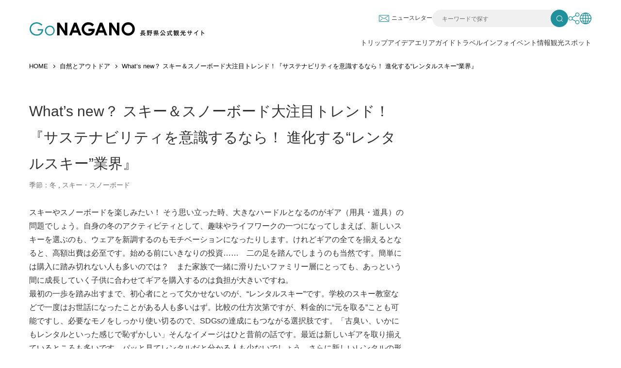

--- FILE ---
content_type: text/html; charset=UTF-8
request_url: https://www.go-nagano.net/nature-and-outdoors/themelist/detail/id20713
body_size: 19667
content:
<!doctype html><html lang="ja"><head>
    <meta charset="utf-8">
    
    <title>What’s new？ スキー＆スノーボード大注目トレンド！『サステナビリティを意識するなら！ 進化する“レンタルスキー”業界』 | Go! NAGANO 長野県公式観光サイト</title>
    
    <meta http-equiv="X-UA-Compatible" content="IE=edge">
    <meta name="viewport" content="width=device-width, initial-scale=1">
    <meta name="format-detection" content="telephone=no">
    <meta name="description" content="スキーやスノーボードを楽しみたい！ そう思い立った時、大きなハードルとなるのがギア（用具・道具）の問題でしょう。自身の冬のアクティビティとして、趣味やライフワークの一つになってしまえば、新しいスキーを選ぶのも、ウェアを新調するのもモチベーションになったりします。けれどギアの全てを揃えるとなると、高額出費は必至です。始める前にいきなりの投資……　二の足を踏んでしまうのも当然です。簡単には購入に踏み切れない人も多いのでは？　また家族で一緒に滑りたいファミリー層にとっても、あっという間に成長していく子供に合わせてギアを購入するのは負担が大きいですね。最初の一歩を踏み出すまで、初心者にとって欠かせないのが、“レンタルスキー”です。学校のスキー教室などで一度はお世話になったことがある人も多いはず。比較の仕方次第ですが、料金的に“元を取る”ことも可能ですし、必要なモノをしっかり使い切るので、SDGsの達成にもつながる選択肢です。「古臭い、いかにもレンタルといった感じで恥ずかしい」そんなイメージはひと昔前の話です。最近は新しいギアを取り揃えているところも多いです。パッと見てレンタルだと分かる人も少ないでしょう。さらに新しいレンタルの形態も登場してきました。ユーザーのニーズに合わせた選択肢も増えました。この冬、レンタルを上手に使って、快適なスキーライフを始めてみてはいかがでしょう！">

    
      <link rel="shortcut icon" href="https://www.go-nagano.net/hubfs/favicon.ico">
    

    <link rel="preload" href="https://fonts.googleapis.com/css?family=Hind:wght@500&amp;Noto+Sans+JP:400,500,700%7CNoto+Serif+JP:400,500,700&amp;display=swap&amp;subset=japanese" as="style" onload="this.onload=null;this.rel='stylesheet'">
    <noscript>
      <link href="https://fonts.googleapis.com/css?family=Hind:wght@500Noto+Sans+JP:400,500,700%7CNoto+Serif+JP:400,500,700&amp;display=swap&amp;subset=japanese" rel="stylesheet" type="text/css">
    </noscript>

    <link rel="stylesheet" href="https://cdnjs.cloudflare.com/ajax/libs/normalize/8.0.1/normalize.min.css" integrity="sha512-NhSC1YmyruXifcj/KFRWoC561YpHpc5Jtzgvbuzx5VozKpWvQ+4nXhPdFgmx8xqexRcpAglTj9sIBWINXa8x5w==" crossorigin="anonymous" referrerpolicy="no-referrer">
    <link rel="stylesheet" href="https://www.go-nagano.net/hubfs/hub_generated/template_assets/1/134100688699/1764124525355/template_theme.min.css" media="all">
    <link rel="stylesheet" href="https://www.go-nagano.net/hubfs/hub_generated/template_assets/1/134841772307/1764124532331/template_style.min.css" media="all">
    
    <link rel="stylesheet" href="https://www.go-nagano.net/hubfs/hub_generated/template_assets/1/139807720583/1764124533388/template_go-nagano.min.css" media="all">
    
    
    <script src="https://cdn.jsdelivr.net/npm/@splidejs/splide@4.1.4/dist/js/splide.min.js"></script>
<link href="https://cdn.jsdelivr.net/npm/@splidejs/splide@4.1.4/dist/css/splide.min.css" rel="stylesheet">

    
<script src="https://code.jquery.com/jquery-3.7.1.min.js" integrity="sha256-/JqT3SQfawRcv/BIHPThkBvs0OEvtFFmqPF/lYI/Cxo=" crossorigin="anonymous"></script>
<link rel="stylesheet" type="text/css" href="//cdn.jsdelivr.net/npm/slick-carousel@1.8.1/slick/slick.css">
<script type="text/javascript" src="//cdn.jsdelivr.net/npm/slick-carousel@1.8.1/slick/slick.min.js"></script>
    
    
    


<script type="text/javascript" src="//d.rcmd.jp/www.go-nagano.net/item/recommend.js" charset="UTF-8"></script>


<script type="text/javascript">
try{
_rcmdjp._setItemData({
code: '141722541460',
url: 'https://www.go-nagano.net/nature-and-outdoors/themelist/detail/id20713',
name: 'What’s new？ スキー＆スノーボード大注目トレンド！『サステナビリティを意識するなら！ 進化する“レンタルスキー”業界』',
image: 'https://8455400.fs1.hubspotusercontent-na1.net/hubfs/8455400/Imported_Blog_Media/20713_ext_01_0.jpg',
release_date : '2023-01-06 00:00:00',

lang: 'ja'
});
} catch(err) {}
</script>


<script type="text/javascript">
try{
_rcmdjp._displayRecommend({
code: '141722541460',
type: 'pv',
template: 'tracking'
});
} catch(err) {}
</script>


    <meta name="viewport" content="width=device-width, initial-scale=1">

    
    <meta property="og:description" content="スキーやスノーボードを楽しみたい！ そう思い立った時、大きなハードルとなるのがギア（用具・道具）の問題でしょう。自身の冬のアクティビティとして、趣味やライフワークの一つになってしまえば、新しいスキーを選ぶのも、ウェアを新調するのもモチベーションになったりします。けれどギアの全てを揃えるとなると、高額出費は必至です。始める前にいきなりの投資……　二の足を踏んでしまうのも当然です。簡単には購入に踏み切れない人も多いのでは？　また家族で一緒に滑りたいファミリー層にとっても、あっという間に成長していく子供に合わせてギアを購入するのは負担が大きいですね。最初の一歩を踏み出すまで、初心者にとって欠かせないのが、“レンタルスキー”です。学校のスキー教室などで一度はお世話になったことがある人も多いはず。比較の仕方次第ですが、料金的に“元を取る”ことも可能ですし、必要なモノをしっかり使い切るので、SDGsの達成にもつながる選択肢です。「古臭い、いかにもレンタルといった感じで恥ずかしい」そんなイメージはひと昔前の話です。最近は新しいギアを取り揃えているところも多いです。パッと見てレンタルだと分かる人も少ないでしょう。さらに新しいレンタルの形態も登場してきました。ユーザーのニーズに合わせた選択肢も増えました。この冬、レンタルを上手に使って、快適なスキーライフを始めてみてはいかがでしょう！">
    <meta property="og:title" content="What’s new？ スキー＆スノーボード大注目トレンド！『サステナビリティを意識するなら！ 進化する“レンタルスキー”業界』">
    <meta name="twitter:description" content="スキーやスノーボードを楽しみたい！ そう思い立った時、大きなハードルとなるのがギア（用具・道具）の問題でしょう。自身の冬のアクティビティとして、趣味やライフワークの一つになってしまえば、新しいスキーを選ぶのも、ウェアを新調するのもモチベーションになったりします。けれどギアの全てを揃えるとなると、高額出費は必至です。始める前にいきなりの投資……　二の足を踏んでしまうのも当然です。簡単には購入に踏み切れない人も多いのでは？　また家族で一緒に滑りたいファミリー層にとっても、あっという間に成長していく子供に合わせてギアを購入するのは負担が大きいですね。最初の一歩を踏み出すまで、初心者にとって欠かせないのが、“レンタルスキー”です。学校のスキー教室などで一度はお世話になったことがある人も多いはず。比較の仕方次第ですが、料金的に“元を取る”ことも可能ですし、必要なモノをしっかり使い切るので、SDGsの達成にもつながる選択肢です。「古臭い、いかにもレンタルといった感じで恥ずかしい」そんなイメージはひと昔前の話です。最近は新しいギアを取り揃えているところも多いです。パッと見てレンタルだと分かる人も少ないでしょう。さらに新しいレンタルの形態も登場してきました。ユーザーのニーズに合わせた選択肢も増えました。この冬、レンタルを上手に使って、快適なスキーライフを始めてみてはいかがでしょう！">
    <meta name="twitter:title" content="What’s new？ スキー＆スノーボード大注目トレンド！『サステナビリティを意識するなら！ 進化する“レンタルスキー”業界』">

    

    
    <style>
a.cta_button{-moz-box-sizing:content-box !important;-webkit-box-sizing:content-box !important;box-sizing:content-box !important;vertical-align:middle}.hs-breadcrumb-menu{list-style-type:none;margin:0px 0px 0px 0px;padding:0px 0px 0px 0px}.hs-breadcrumb-menu-item{float:left;padding:10px 0px 10px 10px}.hs-breadcrumb-menu-divider:before{content:'›';padding-left:10px}.hs-featured-image-link{border:0}.hs-featured-image{float:right;margin:0 0 20px 20px;max-width:50%}@media (max-width: 568px){.hs-featured-image{float:none;margin:0;width:100%;max-width:100%}}.hs-screen-reader-text{clip:rect(1px, 1px, 1px, 1px);height:1px;overflow:hidden;position:absolute !important;width:1px}
</style>


<style>
  .hs-custom-message {
    padding: 10px;
    margin-bottom: 20px;
    background: #ffffff;
  }
  
  .hs-custom-message-alert {
    border: 4px solid #f04b51;
  }
  
  .hs-custom-message-info {
    border: 4px solid #31bea5;
  }
</style>


  <style>
    #hs_cos_wrapper_drawer_navi .module_style_spacing {}

#hs_cos_wrapper_drawer_navi .module_style_color {}

  </style>
  

  <style>
    #hs_cos_wrapper_drawer_sns .module_style_spacing {}

#hs_cos_wrapper_drawer_sns .module_style_color {}

  </style>
  

  <style>
    #hs_cos_wrapper_header_global_navi .module_style_spacing {}

#hs_cos_wrapper_header_global_navi .module_style_color {}

  </style>
  

<style>
  #hs_cos_wrapper_blog__post_rcmd .module_title_color {
  color:#333;
  opacity:100;
  border-left:5px solid rgba(51,51,51,100);
}

#hs_cos_wrapper_blog__post_rcmd .module_article_link_color .p-rcmd__item__title {
  color:#333;
  opacity:100;
}

</style>


  <style>
    #hs_cos_wrapper_blog__post_rcmd .module_style_color {}

  </style>
  

  <style>
    #hs_cos_wrapper_footer_sns .module_style_spacing {}

#hs_cos_wrapper_footer_sns .module_style_color {}

  </style>
  

  <style>
    #hs_cos_wrapper_footer_global_navi .module_style_spacing {}

#hs_cos_wrapper_footer_global_navi .module_style_color {}

  </style>
  
    <script type="application/ld+json">
{
  "mainEntityOfPage" : {
    "@type" : "WebPage",
    "@id" : "https://www.go-nagano.net/nature-and-outdoors/themelist/detail/id20713"
  },
  "author" : {
    "name" : "Admin",
    "url" : "https://www.go-nagano.net/nature-and-outdoors/author/admin",
    "@type" : "Person"
  },
  "headline" : "What’s new？ スキー＆スノーボード大注目トレンド！『サステナビリティを意識するなら！ 進化する“レンタルスキー”業界』",
  "datePublished" : "2023-01-05T15:00:00.000Z",
  "dateModified" : "2024-06-11T02:24:57.232Z",
  "publisher" : {
    "name" : "一般社団法人長野県観光機構",
    "logo" : {
      "url" : "https://api.hubapi.com/avatars/v1/signed-uris/1ClUKEQgEEg1nby1uYWdhbm8ubmV0GKL2_PoFILjBigMqJ2JyYW5kaW5nOmFwaTp3ZWI6dXNlci10cmFmZmljOnVzLWVhc3QtMTIMMjAzLjE4MS4wLjU0EhkAew3HZLuVKAHfOGIDp41yYUHLgN-a-fum",
      "@type" : "ImageObject"
    },
    "@type" : "Organization"
  },
  "@context" : "https://schema.org",
  "@type" : "BlogPosting",
  "image" : [ "https://8455400.fs1.hubspotusercontent-na1.net/hubfs/8455400/Imported_Blog_Media/20713_ext_01_0.jpg" ]
}
</script>


    
<!--  Added by GoogleTagManager integration -->
<script>
var _hsp = window._hsp = window._hsp || [];
window.dataLayer = window.dataLayer || [];
function gtag(){dataLayer.push(arguments);}

var useGoogleConsentModeV2 = true;
var waitForUpdateMillis = 1000;



var hsLoadGtm = function loadGtm() {
    if(window._hsGtmLoadOnce) {
      return;
    }

    if (useGoogleConsentModeV2) {

      gtag('set','developer_id.dZTQ1Zm',true);

      gtag('consent', 'default', {
      'ad_storage': 'denied',
      'analytics_storage': 'denied',
      'ad_user_data': 'denied',
      'ad_personalization': 'denied',
      'wait_for_update': waitForUpdateMillis
      });

      _hsp.push(['useGoogleConsentModeV2'])
    }

    (function(w,d,s,l,i){w[l]=w[l]||[];w[l].push({'gtm.start':
    new Date().getTime(),event:'gtm.js'});var f=d.getElementsByTagName(s)[0],
    j=d.createElement(s),dl=l!='dataLayer'?'&l='+l:'';j.async=true;j.src=
    'https://www.googletagmanager.com/gtm.js?id='+i+dl;f.parentNode.insertBefore(j,f);
    })(window,document,'script','dataLayer','GTM-K9Z8K4L');

    window._hsGtmLoadOnce = true;
};

_hsp.push(['addPrivacyConsentListener', function(consent){
  if(consent.allowed || (consent.categories && consent.categories.analytics)){
    hsLoadGtm();
  }
}]);

</script>

<!-- /Added by GoogleTagManager integration -->



<meta property="og:image" content="https://www.go-nagano.net/hubfs/Imported_Blog_Media/20713_ext_01_0.jpg">
<meta property="og:image:width" content="1000">
<meta property="og:image:height" content="667">

<meta name="twitter:image" content="https://www.go-nagano.net/hubfs/Imported_Blog_Media/20713_ext_01_0.jpg">


<meta property="og:url" content="https://www.go-nagano.net/nature-and-outdoors/themelist/detail/id20713">
<meta name="twitter:card" content="summary_large_image">

<link rel="canonical" href="https://www.go-nagano.net/nature-and-outdoors/themelist/detail/id20713">

<meta property="og:type" content="article">
<link rel="alternate" type="application/rss+xml" href="https://www.go-nagano.net/nature-and-outdoors/rss.xml">
<meta name="twitter:domain" content="www.go-nagano.net">
<script src="//platform.linkedin.com/in.js" type="text/javascript">
    lang: ja_JP
</script>

<meta http-equiv="content-language" content="ja">






    <meta name="twitter:card" content="summary_large_image">
  <meta name="generator" content="HubSpot"></head>
  <body class="blog">
<!--  Added by GoogleTagManager integration -->
<noscript><iframe src="https://www.googletagmanager.com/ns.html?id=GTM-K9Z8K4L" height="0" width="0" style="display:none;visibility:hidden"></iframe></noscript>

<!-- /Added by GoogleTagManager integration -->

    <div data-inview-header id="l-canvas" class="l-canvas">
      
      <div data-global-resource-path="go-nagano-net/templates/language/ja/layouts/global-header.html"><header id="l-header" class="l-header">
  <div class="l-header__inner">
    <div class="c-block c-block--fixed-xl c-block--padding-rl">
      <div class="p-header">
        <div class="p-header__item is-logo">
          <h1 class="p-logo">
            <a href="https://www.go-nagano.net/" title="Go! NAGANO 長野県公式観光サイト">
              <span class="is-pc">
	
	
		
	
	 
	<img src="https://www.go-nagano.net/hubfs/images/logo_ja_h.svg" alt="Go NAGANO　長野県公式観光サイト" loading="lazy" width="300" height="23" style="max-width: 100%; height: auto;">
</span>
              <span class="is-mobile">
	
	
		
	
	 
	<img src="https://www.go-nagano.net/hubfs/images/logo_ja_v.svg" alt="Go NAGANO　長野県公式観光サイト" loading="lazy" width="300" height="70" style="max-width: 100%; height: auto;">
</span>
            </a>
          </h1>
        </div>
        <div class="p-header__item is-hnavi">
          <ul class="p-header-sub-navi">
            <li class="is-newsletter">

<a href="https://info.go-nagano.net/mail-magazine" target="_blank" rel="noopener">
	ニュースレター
</a></li>
            <li class="is-search">
              <a href="/hs-search-results" class="search-link" title="検索"><span>検索</span></a>
              <form action="/hs-search-results" class="search-box">
                <input type="text" name="q" placeholder="キーワードで探す">
                <input type="hidden" name="type" value="SITE_PAGE">
                <input type="hidden" name="type" value="LISTING_PAGE">
                <input type="hidden" name="type" value="LANDING_PAGE">
                <input type="hidden" name="type" value="BLOG_POST">
                <input type="hidden" name="language" value="ja">
                <input type="hidden" name="length" value="SHORT">
                <button><span>検索</span></button>
              </form>
            </li>
            <li class="is-sns" data-toggle="container" data-toggle-group="header-navi">
              <a href="#" title="SNS" class="is-dropdown-trigger" data-toggle="trigger"><span>SNS</span></a>
              <div id="hs_cos_wrapper_header_sns" class="hs_cos_wrapper hs_cos_wrapper_widget hs_cos_wrapper_type_module" style="" data-hs-cos-general-type="widget" data-hs-cos-type="module"><ul class="dropdown-navi" data-toggle="contents">

	
		
		
			
		
		 
	
	
	<li><a href="https://www.facebook.com/sharer/sharer.php?u=https%3A%2F%2Fwww.go-nagano.net%2F&amp;t=" target="_blank" rel="noopener">
	  <span>
		<img src="https://www.go-nagano.net/hubfs/images/icon-facebook.svg" alt="Facebook" loading="lazy" width="26" height="26" style="max-width: 100%; height: auto;">
    </span>
	  <span>
    Facebook
    </span>
  </a></li>
	

	
		
		
			
		
		 
	
	
	<li><a href="http://twitter.com/share?text=&amp;url=https%3A%2F%2Fwww.go-nagano.net%2F" target="_blank" rel="noopener">
	  <span>
		<img src="https://www.go-nagano.net/hubfs/images/icon-x.svg" alt="X（旧Twitter）" loading="lazy" width="26" height="26" style="max-width: 100%; height: auto;">
    </span>
	  <span>
    X
    </span>
  </a></li>
	

	
		
		
			
		
		 
	
	
	<li><a href="https://social-plugins.line.me/lineit/share?url=https%3A%2F%2Fwww.go-nagano.net%2F" target="_blank" rel="noopener">
	  <span>
		<img src="https://www.go-nagano.net/hubfs/images/icon-line.svg" alt="LINE" loading="lazy" width="26" height="26" style="max-width: 100%; height: auto;">
    </span>
	  <span>
    LINE
    </span>
  </a></li>
	

</ul></div>
            </li>
            <li class="is-global" data-toggle="container" data-toggle-group="header-navi">
              <a href="#" title="Language" class="is-dropdown-trigger" data-toggle="trigger"><span>Language</span></a>
<!-- Begin partial -->
              <ul class="dropdown-navi" data-toggle="contents">
                <li><a href="https://www.go-nagano.net/">日本語</a></li>
                <li><a href="https://www.go-nagano.net/en/">English</a></li>
                <li><a href="https://www.go-nagano.net/zh-hans/">中文（简体）</a></li>
                <li><a href="https://www.go-nagano.net/zh-hant/">中文（繁體）</a></li>
                <li><a href="https://www.go-nagano.net/ko/">한글</a></li>
                <li><a href="https://www.go-nagano.net/th/">ภาษาไทย</a></li>
                <li><a href="https://www.go-nagano.net/id/">bahasa Indonesia</a></li>
              </ul>
<!-- End partial -->
            </li>
          </ul>
        </div>
        
        <div class="p-header__item is-gnavi">
          <div id="hs_cos_wrapper_header_global_navi" class="hs_cos_wrapper hs_cos_wrapper_widget hs_cos_wrapper_type_module" style="" data-hs-cos-general-type="widget" data-hs-cos-type="module">


  
  
  

  
  
  <div class="module_style_spacing module_style_color">
    


























<ul class="p-header-navi">

  <li>
  
  
    
    <a href="https://www.go-nagano.net/trip-idea" title="トリップアイデア">
      
        <span>トリップアイデア</span>
      
    </a>
  
  </li>

  <li>
  
  
    
    <a href="https://www.go-nagano.net/area-guide/" title="エリアガイド">
      
        <span>エリアガイド</span>
      
    </a>
  
  </li>

  <li>
  
  
    
    <a href="https://www.go-nagano.net/travel-guide/" title="トラベルインフォ">
      
        <span>トラベルインフォ</span>
      
    </a>
  
  </li>

  <li>
  
  
    
    <a href="https://www.go-nagano.net/event/" title="イベント情報">
      
        <span>イベント情報</span>
      
    </a>
  
  </li>

  <li>
  
  
    
    <a href="https://www.go-nagano.net/go-search/" title="観光スポット">
      
        <span>観光スポット</span>
      
    </a>
  
  </li>

</ul>


  </div>
  
</div>
        </div>
      </div>
    </div>
  </div>
</header></div>
      

      
      <div class="c-block c-block--fixed-xl c-block--padding-rl">
      <div id="hs_cos_wrapper_pankuzu" class="hs_cos_wrapper hs_cos_wrapper_widget hs_cos_wrapper_type_module" style="" data-hs-cos-general-type="widget" data-hs-cos-type="module">









  <ul class="p-pankuzu ja" vocab="https://schema.org/" typeof="BreadcrumbList">
    
    
     
    <li class="home" property="itemListElement" typeof="ListItem"><a href="/" title="HOME" property="item" typeof="WebPage"><span property="name">HOME</span></a>
      <meta property="position" content="1">
    </li>
    

    
    

    
    
      
      
      <li>
        <a href="https://www.go-nagano.net/nature-and-outdoors" title="自然とアウトドア">自然とアウトドア</a>
      </li>
      

      
      <li>
        <span id="hs_cos_wrapper_name" class="hs_cos_wrapper hs_cos_wrapper_meta_field hs_cos_wrapper_type_text" style="" data-hs-cos-general-type="meta_field" data-hs-cos-type="text">What’s new？ スキー＆スノーボード大注目トレンド！『サステナビリティを意識するなら！ 進化する“レンタルスキー”業界』</span>
      </li>
      

    
  </ul>
</div>
      </div>
      

      
<main class="l-main">
  <article>
    <div class="m-column-block-outer c-block c-block--fixed-xl c-block--padding-rbl">
      <div class="l-post-header-column">
        <div class="l-post-header-column__header">
          <div class="m-column-block-inner c-block c-block--fixed-xl c-block--padding-rbl">
            <h1 class="p-article-heading"><span id="hs_cos_wrapper_name" class="hs_cos_wrapper hs_cos_wrapper_meta_field hs_cos_wrapper_type_text" style="" data-hs-cos-general-type="meta_field" data-hs-cos-type="text">What’s new？ スキー＆スノーボード大注目トレンド！『サステナビリティを意識するなら！ 進化する“レンタルスキー”業界』</span></h1>

            
            <div id="hs_cos_wrapper_post_status" class="hs_cos_wrapper hs_cos_wrapper_widget hs_cos_wrapper_type_module" style="" data-hs-cos-general-type="widget" data-hs-cos-type="module">

</div>

            
            
            <div class="p-article-meta-tag">
              
              <a href="https://www.go-nagano.net/nature-and-outdoors/tag/季節冬" rel="tag">季節：冬</a> ,
              
              <a href="https://www.go-nagano.net/nature-and-outdoors/tag/スキー-スノーボード" rel="tag">スキー・スノーボード</a> 
              
            </div>
            

            
            <div class="p-article-summary">
            <div id="hs_cos_wrapper_blog__post_summary" class="hs_cos_wrapper hs_cos_wrapper_widget hs_cos_wrapper_type_module widget-type-rich_text" style="" data-hs-cos-general-type="widget" data-hs-cos-type="module"><span id="hs_cos_wrapper_blog__post_summary_" class="hs_cos_wrapper hs_cos_wrapper_widget hs_cos_wrapper_type_rich_text" style="" data-hs-cos-general-type="widget" data-hs-cos-type="rich_text"><p><span>スキーやスノーボードを楽しみたい！ そう思い立った時、大きなハードルとなるのがギア（用具・道具）の問題でしょう。自身の冬のアクティビティとして、趣味やライフワークの一つになってしまえば、新しいスキーを選ぶのも、ウェアを新調するのもモチベーションになったりします。けれどギアの全てを揃えるとなると、高額出費は必至です。始める前にいきなりの投資……　二の足を踏んでしまうのも当然です。簡単には購入に踏み切れない人も多いのでは？　また家族で一緒に滑りたいファミリー層にとっても、あっという間に成長していく子供に合わせてギアを購入するのは負担が大きいですね。</span><br><span>最初の一歩を踏み出すまで、初心者にとって欠かせないのが、“レンタルスキー”です。学校のスキー教室などで一度はお世話になったことがある人も多いはず。比較の仕方次第ですが、料金的に“元を取る”ことも可能ですし、必要なモノをしっかり使い切るので、SDGsの達成にもつながる選択肢です。「古臭い、いかにもレンタルといった感じで恥ずかしい」そんなイメージはひと昔前の話です。最近は新しいギアを取り揃えているところも多いです。パッと見てレンタルだと分かる人も少ないでしょう。さらに新しいレンタルの形態も登場してきました。ユーザーのニーズに合わせた選択肢も増えました。この冬、レンタルを上手に使って、快適なスキーライフを始めてみてはいかがでしょう！</span></p></span></div>
            </div>
            

            <div class="p-article-meta-wrap">
              <p class="p-article-meta-time">更新日：<time datetime="2024-06-11">2024年06月11日</time></p>
<!-- Begin partial -->
              <ul class="p-article-meta-sns">
                <li><a href="https://social-plugins.line.me/lineit/share?url=https://www.go-nagano.net/nature-and-outdoors/themelist/detail/id20713" target="_blank" rel="noopener"><img src="https://www.go-nagano.net/hubfs/images/icon-line-color.svg" alt="LINE"></a></li>
                <li><a href="http://twitter.com/share?text=What’s%20new？%20スキー＆スノーボード大注目トレンド！『サステナビリティを意識するなら！%20進化する“レンタルスキー”業界』&amp;url=https://www.go-nagano.net/nature-and-outdoors/themelist/detail/id20713" target="_blank" rel="noopener"><img src="https://www.go-nagano.net/hubfs/images/icon-x.svg" alt="X"></a></li>
                <li><a href="https://www.facebook.com/sharer/sharer.php?u=https://www.go-nagano.net/nature-and-outdoors/themelist/detail/id20713&amp;t=What’s%20new？%20スキー＆スノーボード大注目トレンド！『サステナビリティを意識するなら！%20進化する“レンタルスキー”業界』" target="_blank" rel="noopener"><img src="https://www.go-nagano.net/hubfs/images/icon-facebook-color.svg" alt="Facebook"></a></li>
              </ul>
<!-- End partial -->
            </div>
          </div>
        </div>
      </div>
    </div>

    <span id="hs_cos_wrapper_post_body" class="hs_cos_wrapper hs_cos_wrapper_meta_field hs_cos_wrapper_type_rich_text" style="" data-hs-cos-general-type="meta_field" data-hs-cos-type="rich_text"><div id="hs_cos_wrapper_widget_41702bde-0820-40ed-aa8d-b4cdb2b8b262" class="hs_cos_wrapper hs_cos_wrapper_widget hs_cos_wrapper_type_module" style="" data-hs-cos-general-type="widget" data-hs-cos-type="module">






<div class="m-column-block-outer c-block c-block--fixed-xl c-block--padding-rbl">
  <div class="l-post-column">
    <div class="l-post-column__primary">
      
      <div class="m-article-keyvisual">
      <figure>
        
        
        
        
        
        <img src="https://www.go-nagano.net/hs-fs/hubfs/Imported_Blog_Media/20713_ext_01_0_L.jpg?width=1200&amp;height=800&amp;name=20713_ext_01_0_L.jpg" alt="20713_ext_01_0_L" loading="lazy" width="1200" height="800" style="max-width: 100%; height: auto;" srcset="https://www.go-nagano.net/hs-fs/hubfs/Imported_Blog_Media/20713_ext_01_0_L.jpg?width=600&amp;height=400&amp;name=20713_ext_01_0_L.jpg 600w, https://www.go-nagano.net/hs-fs/hubfs/Imported_Blog_Media/20713_ext_01_0_L.jpg?width=1200&amp;height=800&amp;name=20713_ext_01_0_L.jpg 1200w, https://www.go-nagano.net/hs-fs/hubfs/Imported_Blog_Media/20713_ext_01_0_L.jpg?width=1800&amp;height=1200&amp;name=20713_ext_01_0_L.jpg 1800w, https://www.go-nagano.net/hs-fs/hubfs/Imported_Blog_Media/20713_ext_01_0_L.jpg?width=2400&amp;height=1600&amp;name=20713_ext_01_0_L.jpg 2400w, https://www.go-nagano.net/hs-fs/hubfs/Imported_Blog_Media/20713_ext_01_0_L.jpg?width=3000&amp;height=2000&amp;name=20713_ext_01_0_L.jpg 3000w, https://www.go-nagano.net/hs-fs/hubfs/Imported_Blog_Media/20713_ext_01_0_L.jpg?width=3600&amp;height=2400&amp;name=20713_ext_01_0_L.jpg 3600w" sizes="(max-width: 1200px) 100vw, 1200px">
      </figure>
      </div>
      
      
      
      
      <div class="m-column-block-inner c-block c-block--fixed-xl c-block--padding-rbl">
        <div class="m-article">
          <div class="l-block l-block2">
            <div id="hs_cos_wrapper_widget_41702bde-0820-40ed-aa8d-b4cdb2b8b262_" class="hs_cos_wrapper hs_cos_wrapper_widget hs_cos_wrapper_type_inline_rich_text" style="" data-hs-cos-general-type="widget" data-hs-cos-type="inline_rich_text" data-hs-cos-field="richtext"><h2 class="p-cms-h2">検証！ レンタルのメリットとデメリットについての“まとめ”</h2>
<div class="p-cms-img">
<figure><img alt="" height="533" src="https://www.go-nagano.net/hs-fs/hubfs/Imported_Blog_Media/202301041526_1.jpg?width=800&amp;height=533&amp;name=202301041526_1.jpg" width="800" srcset="https://www.go-nagano.net/hs-fs/hubfs/Imported_Blog_Media/202301041526_1.jpg?width=400&amp;height=267&amp;name=202301041526_1.jpg 400w, https://www.go-nagano.net/hs-fs/hubfs/Imported_Blog_Media/202301041526_1.jpg?width=800&amp;height=533&amp;name=202301041526_1.jpg 800w, https://www.go-nagano.net/hs-fs/hubfs/Imported_Blog_Media/202301041526_1.jpg?width=1200&amp;height=800&amp;name=202301041526_1.jpg 1200w, https://www.go-nagano.net/hs-fs/hubfs/Imported_Blog_Media/202301041526_1.jpg?width=1600&amp;height=1066&amp;name=202301041526_1.jpg 1600w, https://www.go-nagano.net/hs-fs/hubfs/Imported_Blog_Media/202301041526_1.jpg?width=2000&amp;height=1333&amp;name=202301041526_1.jpg 2000w, https://www.go-nagano.net/hs-fs/hubfs/Imported_Blog_Media/202301041526_1.jpg?width=2400&amp;height=1599&amp;name=202301041526_1.jpg 2400w" sizes="(max-width: 800px) 100vw, 800px">
<figcaption class="p-cms-img__caption">知識と経験豊かなスタッフが丁寧にギアの調整をしてくれるので安心。〈Mt.Dock〉</figcaption>
</figure>
</div>
<!--more-->
<div class="p-cms-img">
<figure><img alt="" height="534" src="https://www.go-nagano.net/hs-fs/hubfs/Imported_Blog_Media/202301041526_2.jpg?width=800&amp;height=534&amp;name=202301041526_2.jpg" width="800" srcset="https://www.go-nagano.net/hs-fs/hubfs/Imported_Blog_Media/202301041526_2.jpg?width=400&amp;height=267&amp;name=202301041526_2.jpg 400w, https://www.go-nagano.net/hs-fs/hubfs/Imported_Blog_Media/202301041526_2.jpg?width=800&amp;height=534&amp;name=202301041526_2.jpg 800w, https://www.go-nagano.net/hs-fs/hubfs/Imported_Blog_Media/202301041526_2.jpg?width=1200&amp;height=801&amp;name=202301041526_2.jpg 1200w, https://www.go-nagano.net/hs-fs/hubfs/Imported_Blog_Media/202301041526_2.jpg?width=1600&amp;height=1068&amp;name=202301041526_2.jpg 1600w, https://www.go-nagano.net/hs-fs/hubfs/Imported_Blog_Media/202301041526_2.jpg?width=2000&amp;height=1335&amp;name=202301041526_2.jpg 2000w, https://www.go-nagano.net/hs-fs/hubfs/Imported_Blog_Media/202301041526_2.jpg?width=2400&amp;height=1602&amp;name=202301041526_2.jpg 2400w" sizes="(max-width: 800px) 100vw, 800px">
<figcaption class="p-cms-img__caption">洗練されたデザインの店内には高級感があって気分もアガります！ 〈SPICY〉和田野店</figcaption>
</figure>
</div>
<p class="p-cms-p">まずはスキー・スノーボードの“レンタル”について。ご存じかとは思いますが、あらためて（一般的な）メリット・デメリットをまとめてみました。</p>
<p class="p-cms-p"><span style="font-size: 120%;"><strong>【メリット】<br>●初期費用が少ない</strong></span></p>
<p class="p-cms-p">当たり前ですが、スキーでもスノーボードでも新品一式を一度に揃えるのに比べれば、レンタル料金はずっと安いです。スタンダード（通常）モデル料金にプラスすることでハイエンドのエキスパートモデルを借りることができるショップも多くなってきました。まずはウェアだけ揃えてギアはレンタルでという選択肢もありますね。</p>
<p class="p-cms-p"><span style="font-size: 120%;"><strong>●スキー場の行き帰りの荷物が少なくて済む</strong></span></p>
<div class="p-cms-img">
<figure><img alt="" height="533" src="https://www.go-nagano.net/hs-fs/hubfs/Imported_Blog_Media/202301041526_3.jpg?width=800&amp;height=533&amp;name=202301041526_3.jpg" width="800" srcset="https://www.go-nagano.net/hs-fs/hubfs/Imported_Blog_Media/202301041526_3.jpg?width=400&amp;height=267&amp;name=202301041526_3.jpg 400w, https://www.go-nagano.net/hs-fs/hubfs/Imported_Blog_Media/202301041526_3.jpg?width=800&amp;height=533&amp;name=202301041526_3.jpg 800w, https://www.go-nagano.net/hs-fs/hubfs/Imported_Blog_Media/202301041526_3.jpg?width=1200&amp;height=800&amp;name=202301041526_3.jpg 1200w, https://www.go-nagano.net/hs-fs/hubfs/Imported_Blog_Media/202301041526_3.jpg?width=1600&amp;height=1066&amp;name=202301041526_3.jpg 1600w, https://www.go-nagano.net/hs-fs/hubfs/Imported_Blog_Media/202301041526_3.jpg?width=2000&amp;height=1333&amp;name=202301041526_3.jpg 2000w, https://www.go-nagano.net/hs-fs/hubfs/Imported_Blog_Media/202301041526_3.jpg?width=2400&amp;height=1599&amp;name=202301041526_3.jpg 2400w" sizes="(max-width: 800px) 100vw, 800px">
<figcaption class="p-cms-img__caption">野沢温泉スキー場、「長坂センターハウス」の目の前にある〈Mt.Dock〉。重たい滑走の道具を持ち運ぶ必要がないのは嬉しい</figcaption>
</figure>
</div>
<p class="p-cms-p">公共交通機関を利用する場合に、スキーやスノーボードのハードギアはかなり嵩張ります。専用のケースも必要になりますね。さらに旅行荷物も……。スキー場に到着するまでに疲れてしまいそう。<br>マイカーでも家族や友人数人で一緒に行く場合、泊まりなら荷物の量がかなり増えてしまう。スキーキャリアがない車ならなおさらスペースが必要です。たとえ大きめの車でも、人数によっては窮屈な長距離ドライブになってしまいます。移動の荷物に板やブーツがあるとないとは大違いです。</p>
<p class="p-cms-p"><span style="font-size: 120%;"><strong>●気になるモデル、専用モデルを試せる</strong></span></p>
<div class="p-cms-img">
<figure><img alt="" height="533" src="https://www.go-nagano.net/hs-fs/hubfs/Imported_Blog_Media/202301041526_4.jpg?width=800&amp;height=533&amp;name=202301041526_4.jpg" width="800" srcset="https://www.go-nagano.net/hs-fs/hubfs/Imported_Blog_Media/202301041526_4.jpg?width=400&amp;height=267&amp;name=202301041526_4.jpg 400w, https://www.go-nagano.net/hs-fs/hubfs/Imported_Blog_Media/202301041526_4.jpg?width=800&amp;height=533&amp;name=202301041526_4.jpg 800w, https://www.go-nagano.net/hs-fs/hubfs/Imported_Blog_Media/202301041526_4.jpg?width=1200&amp;height=800&amp;name=202301041526_4.jpg 1200w, https://www.go-nagano.net/hs-fs/hubfs/Imported_Blog_Media/202301041526_4.jpg?width=1600&amp;height=1066&amp;name=202301041526_4.jpg 1600w, https://www.go-nagano.net/hs-fs/hubfs/Imported_Blog_Media/202301041526_4.jpg?width=2000&amp;height=1333&amp;name=202301041526_4.jpg 2000w, https://www.go-nagano.net/hs-fs/hubfs/Imported_Blog_Media/202301041526_4.jpg?width=2400&amp;height=1599&amp;name=202301041526_4.jpg 2400w" sizes="(max-width: 800px) 100vw, 800px">
<figcaption class="p-cms-img__caption">例えばパウダースノーの滑走に適した浮力のあるモデルもレンタルできるので、ゲレンデコンディションに応じて選ぶことも可能です</figcaption>
</figure>
</div>
<p class="p-cms-p">レンタル用のオールラウンドモデルが一般的ですが、エキスパートモデル（市販品と同じ）を用意しているショップも多いですし、パウダースノー滑走用のファットスキーがあるところも。まとまって雪が降った翌日なら借りてみるのもアリかも。</p>
<p class="p-cms-p"><span style="font-size: 120%;"><strong>●信頼できるスタッフが調整してくれる</strong></span></p>
<div class="p-cms-img">
<figure><img alt="" height="533" src="https://www.go-nagano.net/hs-fs/hubfs/Imported_Blog_Media/202301041526_5.jpg?width=800&amp;height=533&amp;name=202301041526_5.jpg" width="800" srcset="https://www.go-nagano.net/hs-fs/hubfs/Imported_Blog_Media/202301041526_5.jpg?width=400&amp;height=267&amp;name=202301041526_5.jpg 400w, https://www.go-nagano.net/hs-fs/hubfs/Imported_Blog_Media/202301041526_5.jpg?width=800&amp;height=533&amp;name=202301041526_5.jpg 800w, https://www.go-nagano.net/hs-fs/hubfs/Imported_Blog_Media/202301041526_5.jpg?width=1200&amp;height=800&amp;name=202301041526_5.jpg 1200w, https://www.go-nagano.net/hs-fs/hubfs/Imported_Blog_Media/202301041526_5.jpg?width=1600&amp;height=1066&amp;name=202301041526_5.jpg 1600w, https://www.go-nagano.net/hs-fs/hubfs/Imported_Blog_Media/202301041526_5.jpg?width=2000&amp;height=1333&amp;name=202301041526_5.jpg 2000w, https://www.go-nagano.net/hs-fs/hubfs/Imported_Blog_Media/202301041526_5.jpg?width=2400&amp;height=1599&amp;name=202301041526_5.jpg 2400w" sizes="(max-width: 800px) 100vw, 800px">
<figcaption class="p-cms-img__caption">スキーブーツとビンディングの隙間が適正になるようにトゥーピースの高さを調整中</figcaption>
</figure>
</div>
<p class="p-cms-p">ギアのフィッティングや調整を専門知識のあるスタッフが行ってくれるので安心です。「このスキー場なら今日はここがオススメです」と具体的なアドバイスが貰えるかも。</p>
<p class="p-cms-p"><span style="font-size: 120%;"><strong>●メンテナンスフリー</strong></span></p>
<div class="p-cms-img">
<figure><img alt="" height="533" src="https://www.go-nagano.net/hs-fs/hubfs/Imported_Blog_Media/202301041526_6.jpg?width=800&amp;height=533&amp;name=202301041526_6.jpg" width="800" srcset="https://www.go-nagano.net/hs-fs/hubfs/Imported_Blog_Media/202301041526_6.jpg?width=400&amp;height=267&amp;name=202301041526_6.jpg 400w, https://www.go-nagano.net/hs-fs/hubfs/Imported_Blog_Media/202301041526_6.jpg?width=800&amp;height=533&amp;name=202301041526_6.jpg 800w, https://www.go-nagano.net/hs-fs/hubfs/Imported_Blog_Media/202301041526_6.jpg?width=1200&amp;height=800&amp;name=202301041526_6.jpg 1200w, https://www.go-nagano.net/hs-fs/hubfs/Imported_Blog_Media/202301041526_6.jpg?width=1600&amp;height=1066&amp;name=202301041526_6.jpg 1600w, https://www.go-nagano.net/hs-fs/hubfs/Imported_Blog_Media/202301041526_6.jpg?width=2000&amp;height=1333&amp;name=202301041526_6.jpg 2000w, https://www.go-nagano.net/hs-fs/hubfs/Imported_Blog_Media/202301041526_6.jpg?width=2400&amp;height=1599&amp;name=202301041526_6.jpg 2400w" sizes="(max-width: 800px) 100vw, 800px">
<figcaption class="p-cms-img__caption">当然、メンテナンスもスタッフが入念に行なってくれています。よく滑る板は快適ですし、上達にもつながります！</figcaption>
</figure>
</div>
<p class="p-cms-p">安全で快適にスキーやスノーボードを楽しむためにメンテナンスは欠かせません。シーズン中はワックスを塗ったり、消耗に合わせてチューンナップも必要です。自分でギアのコンディションを整えるのは知識と技術、手間がかかります。専門店に依頼すると出費が……。レンタルならそんな心配をする必要は一切なし！　（※シーズンレンタルでは多少のメンテナンスは必要な場合もあります）</p>
<p class="p-cms-p"><span style="font-size: 120%;"><strong>●置き場に困らない</strong></span></p>
<p class="p-cms-p">スキーやスノーボードは嵩張ります。オフシーズンの置き場に苦戦している人も多いのでは？　レンタルなら滑り終わったら当然返却してしまいますから、その心配がありません。<br>&nbsp;</p>
<p class="p-cms-p">入門用・ビギナーモデルからハイエンド・エキスパートモデル……。ギアやウェアは値段もピンキリです。けっきょくレンタルがお得かどうかは、シーズン中に“どれくらい滑りに行けるのか”がポイントになりそうです。ただ、無駄をなくすという意味ではSDGsの観点からも良い選択肢だと思います。<br>特に成長盛りの子供用はレンタルが適している部分が大きいかも。後述するサブスク的なシーズンレンタルも可能なショップもあります。ぜひ今シーズンはレンタルをうまく使って、賢くサステナブルなスノーアクティビティを楽しんでみてはどうでしょう！</p>
<h2 class="p-cms-h2">念のため・ビギナー向け“絶対に必要なアイテム／用意していった方がいいアイテム”</h2>
<div class="p-cms-img">
<figure><img alt="" height="533" src="https://www.go-nagano.net/hs-fs/hubfs/Imported_Blog_Media/202301041531_1.jpg?width=800&amp;height=533&amp;name=202301041531_1.jpg" width="800" srcset="https://www.go-nagano.net/hs-fs/hubfs/Imported_Blog_Media/202301041531_1.jpg?width=400&amp;height=267&amp;name=202301041531_1.jpg 400w, https://www.go-nagano.net/hs-fs/hubfs/Imported_Blog_Media/202301041531_1.jpg?width=800&amp;height=533&amp;name=202301041531_1.jpg 800w, https://www.go-nagano.net/hs-fs/hubfs/Imported_Blog_Media/202301041531_1.jpg?width=1200&amp;height=800&amp;name=202301041531_1.jpg 1200w, https://www.go-nagano.net/hs-fs/hubfs/Imported_Blog_Media/202301041531_1.jpg?width=1600&amp;height=1066&amp;name=202301041531_1.jpg 1600w, https://www.go-nagano.net/hs-fs/hubfs/Imported_Blog_Media/202301041531_1.jpg?width=2000&amp;height=1333&amp;name=202301041531_1.jpg 2000w, https://www.go-nagano.net/hs-fs/hubfs/Imported_Blog_Media/202301041531_1.jpg?width=2400&amp;height=1599&amp;name=202301041531_1.jpg 2400w" sizes="(max-width: 800px) 100vw, 800px">
<figcaption class="p-cms-img__caption">ずらりとギアが並ぶ〈Mt.Dock〉の店内。販売用のニットやグローブ、ソックスなども取り揃えてあります</figcaption>
</figure>
</div>
<p class="p-cms-p">少しでも荷物を少なくしたいところですが、安全で快適な滑走のために必要なものを確認しておきましょう。「手ぶらで来ても滑れます」と謳っていても、レンタルできないアイテムは案外あります。ご自身で忘れずに用意していきましょう。</p>
<p class="p-cms-p"><strong>○防寒着：レンタルウェアはアウターのみ。保温力のあるアウターが主流ですが、レイヤリングという重ね着によって寒さ・暑さに対応する発想もあり、モデルによってはシェルと呼ばれる薄い素材のみのウェアもあります。いずれにしてもフリースやダウンなど、中に着る防寒着を忘れずに用意して。<br>○インナータイツ：スパッツ。保温としてはアウターパンツだけでも大丈夫なこともありますが、肌に直に触れるより、一枚履いておくと着替えの面でも安心です。<br>○ゴーグル：基本的にレンタルで用意されていないことが多いです。天気がいい日だけではないですし、雪が降っていなくても風や怪我からも大事な目や顔を守ってくれます。<br>○サングラス：スキー場は標高が高く、雪による照り返しもあります。例え曇っていても紫外線が強いです。ゴーグルを外している間も目を守りましょう。<br>○グローブ：真冬のスキー場、素手で過ごすことは無理ですね。マストアイテム！　ですが案外忘れがちです。防水性のあるモデルがベストです。<br>○ニット帽：降雪中に髪の毛が凍らないように。ゴーグルのフィットも増しますし、ファッション的にも必要です。最低限、頭部を守るためにも。ヘルメット着用の場合は薄いものを。<br>△ネックウォーマー：首元を覆うのは寒さ対策のポイント。薄手でも口元から首にかけてカバーすると保温能力が格段に上がります。<br>△ヘルメット：ひと昔前だとレース（競技）やパークなどのハードなアクションに必要なアイテムのイメージでした。転倒や衝突から身を守る意識の高さから、海外のスキー場では着用が常識です。最近では日本のゲレンデでも着用が一般化しています。<br>△リフト券ホルダー：ICチップ内蔵のカードタイプのリフト券のスキー場なら不要ですが、それ以外だと重宝します！</strong></p>
<h2 class="p-cms-h2">上級者こそ借りたい！ ハイパフォーマンスギア・レンタル〈Mt.Dock〉</h2>
<div class="p-cms-img">
<figure><img alt="" height="600" src="https://www.go-nagano.net/hs-fs/hubfs/Imported_Blog_Media/202301041543_1.jpg?width=800&amp;height=600&amp;name=202301041543_1.jpg" width="800" srcset="https://www.go-nagano.net/hs-fs/hubfs/Imported_Blog_Media/202301041543_1.jpg?width=400&amp;height=300&amp;name=202301041543_1.jpg 400w, https://www.go-nagano.net/hs-fs/hubfs/Imported_Blog_Media/202301041543_1.jpg?width=800&amp;height=600&amp;name=202301041543_1.jpg 800w, https://www.go-nagano.net/hs-fs/hubfs/Imported_Blog_Media/202301041543_1.jpg?width=1200&amp;height=900&amp;name=202301041543_1.jpg 1200w, https://www.go-nagano.net/hs-fs/hubfs/Imported_Blog_Media/202301041543_1.jpg?width=1600&amp;height=1200&amp;name=202301041543_1.jpg 1600w, https://www.go-nagano.net/hs-fs/hubfs/Imported_Blog_Media/202301041543_1.jpg?width=2000&amp;height=1500&amp;name=202301041543_1.jpg 2000w, https://www.go-nagano.net/hs-fs/hubfs/Imported_Blog_Media/202301041543_1.jpg?width=2400&amp;height=1800&amp;name=202301041543_1.jpg 2400w" sizes="(max-width: 800px) 100vw, 800px">
<figcaption class="p-cms-img__caption">秘密基地みたいなワクワク感のある〈Mt.Dock〉店舗外観。気軽に使えるスキーラックがありがたい</figcaption>
</figure>
</div>
<div class="p-cms-img">
<figure><img alt="" height="533" src="https://www.go-nagano.net/hs-fs/hubfs/Imported_Blog_Media/202301041543_2.jpg?width=800&amp;height=533&amp;name=202301041543_2.jpg" width="800" srcset="https://www.go-nagano.net/hs-fs/hubfs/Imported_Blog_Media/202301041543_2.jpg?width=400&amp;height=267&amp;name=202301041543_2.jpg 400w, https://www.go-nagano.net/hs-fs/hubfs/Imported_Blog_Media/202301041543_2.jpg?width=800&amp;height=533&amp;name=202301041543_2.jpg 800w, https://www.go-nagano.net/hs-fs/hubfs/Imported_Blog_Media/202301041543_2.jpg?width=1200&amp;height=800&amp;name=202301041543_2.jpg 1200w, https://www.go-nagano.net/hs-fs/hubfs/Imported_Blog_Media/202301041543_2.jpg?width=1600&amp;height=1066&amp;name=202301041543_2.jpg 1600w, https://www.go-nagano.net/hs-fs/hubfs/Imported_Blog_Media/202301041543_2.jpg?width=2000&amp;height=1333&amp;name=202301041543_2.jpg 2000w, https://www.go-nagano.net/hs-fs/hubfs/Imported_Blog_Media/202301041543_2.jpg?width=2400&amp;height=1599&amp;name=202301041543_2.jpg 2400w" sizes="(max-width: 800px) 100vw, 800px">
<figcaption class="p-cms-img__caption">“プレミアム”モデルは市販されているモデルなので、購入候補の試乗にもなりますね</figcaption>
</figure>
</div>
<div class="p-cms-img">
<figure><img alt="" height="533" src="https://www.go-nagano.net/hs-fs/hubfs/Imported_Blog_Media/202301041543_3.jpg?width=800&amp;height=533&amp;name=202301041543_3.jpg" width="800" srcset="https://www.go-nagano.net/hs-fs/hubfs/Imported_Blog_Media/202301041543_3.jpg?width=400&amp;height=267&amp;name=202301041543_3.jpg 400w, https://www.go-nagano.net/hs-fs/hubfs/Imported_Blog_Media/202301041543_3.jpg?width=800&amp;height=533&amp;name=202301041543_3.jpg 800w, https://www.go-nagano.net/hs-fs/hubfs/Imported_Blog_Media/202301041543_3.jpg?width=1200&amp;height=800&amp;name=202301041543_3.jpg 1200w, https://www.go-nagano.net/hs-fs/hubfs/Imported_Blog_Media/202301041543_3.jpg?width=1600&amp;height=1066&amp;name=202301041543_3.jpg 1600w, https://www.go-nagano.net/hs-fs/hubfs/Imported_Blog_Media/202301041543_3.jpg?width=2000&amp;height=1333&amp;name=202301041543_3.jpg 2000w, https://www.go-nagano.net/hs-fs/hubfs/Imported_Blog_Media/202301041543_3.jpg?width=2400&amp;height=1599&amp;name=202301041543_3.jpg 2400w" sizes="(max-width: 800px) 100vw, 800px">
<figcaption class="p-cms-img__caption">店内の一角にはちょっとしたカフェスペースも。ゴンドラ駅のそばなので、待ち合わせにもいいですね</figcaption>
</figure>
</div>
<div class="p-cms-img">
<figure><img alt="" height="533" src="https://www.go-nagano.net/hs-fs/hubfs/Imported_Blog_Media/202301041543_4.jpg?width=800&amp;height=533&amp;name=202301041543_4.jpg" width="800" srcset="https://www.go-nagano.net/hs-fs/hubfs/Imported_Blog_Media/202301041543_4.jpg?width=400&amp;height=267&amp;name=202301041543_4.jpg 400w, https://www.go-nagano.net/hs-fs/hubfs/Imported_Blog_Media/202301041543_4.jpg?width=800&amp;height=533&amp;name=202301041543_4.jpg 800w, https://www.go-nagano.net/hs-fs/hubfs/Imported_Blog_Media/202301041543_4.jpg?width=1200&amp;height=800&amp;name=202301041543_4.jpg 1200w, https://www.go-nagano.net/hs-fs/hubfs/Imported_Blog_Media/202301041543_4.jpg?width=1600&amp;height=1066&amp;name=202301041543_4.jpg 1600w, https://www.go-nagano.net/hs-fs/hubfs/Imported_Blog_Media/202301041543_4.jpg?width=2000&amp;height=1333&amp;name=202301041543_4.jpg 2000w, https://www.go-nagano.net/hs-fs/hubfs/Imported_Blog_Media/202301041543_4.jpg?width=2400&amp;height=1599&amp;name=202301041543_4.jpg 2400w" sizes="(max-width: 800px) 100vw, 800px">
<figcaption class="p-cms-img__caption">〈Mt.Dock〉浅井マネージャー。スキーもスノーボードもフリーライドに精通したスタッフが対応してくれる</figcaption>
</figure>
</div>
<div class="p-cms-img">
<figure><img alt="" height="450" src="https://www.go-nagano.net/hs-fs/hubfs/Imported_Blog_Media/202301041543_5.jpg?width=800&amp;height=450&amp;name=202301041543_5.jpg" width="800" srcset="https://www.go-nagano.net/hs-fs/hubfs/Imported_Blog_Media/202301041543_5.jpg?width=400&amp;height=225&amp;name=202301041543_5.jpg 400w, https://www.go-nagano.net/hs-fs/hubfs/Imported_Blog_Media/202301041543_5.jpg?width=800&amp;height=450&amp;name=202301041543_5.jpg 800w, https://www.go-nagano.net/hs-fs/hubfs/Imported_Blog_Media/202301041543_5.jpg?width=1200&amp;height=675&amp;name=202301041543_5.jpg 1200w, https://www.go-nagano.net/hs-fs/hubfs/Imported_Blog_Media/202301041543_5.jpg?width=1600&amp;height=900&amp;name=202301041543_5.jpg 1600w, https://www.go-nagano.net/hs-fs/hubfs/Imported_Blog_Media/202301041543_5.jpg?width=2000&amp;height=1125&amp;name=202301041543_5.jpg 2000w, https://www.go-nagano.net/hs-fs/hubfs/Imported_Blog_Media/202301041543_5.jpg?width=2400&amp;height=1350&amp;name=202301041543_5.jpg 2400w" sizes="(max-width: 800px) 100vw, 800px">
<figcaption class="p-cms-img__caption">メインストリート、大湯通りに面した「COMPASS VILLAGE」は、カフェ併設で情報交換の場としても人気</figcaption>
</figure>
</div>
<div class="p-cms-img">
<figure><img alt="" height="450" src="https://www.go-nagano.net/hs-fs/hubfs/Imported_Blog_Media/202301041543_6.jpg?width=800&amp;height=450&amp;name=202301041543_6.jpg" width="800" srcset="https://www.go-nagano.net/hs-fs/hubfs/Imported_Blog_Media/202301041543_6.jpg?width=400&amp;height=225&amp;name=202301041543_6.jpg 400w, https://www.go-nagano.net/hs-fs/hubfs/Imported_Blog_Media/202301041543_6.jpg?width=800&amp;height=450&amp;name=202301041543_6.jpg 800w, https://www.go-nagano.net/hs-fs/hubfs/Imported_Blog_Media/202301041543_6.jpg?width=1200&amp;height=675&amp;name=202301041543_6.jpg 1200w, https://www.go-nagano.net/hs-fs/hubfs/Imported_Blog_Media/202301041543_6.jpg?width=1600&amp;height=900&amp;name=202301041543_6.jpg 1600w, https://www.go-nagano.net/hs-fs/hubfs/Imported_Blog_Media/202301041543_6.jpg?width=2000&amp;height=1125&amp;name=202301041543_6.jpg 2000w, https://www.go-nagano.net/hs-fs/hubfs/Imported_Blog_Media/202301041543_6.jpg?width=2400&amp;height=1350&amp;name=202301041543_6.jpg 2400w" sizes="(max-width: 800px) 100vw, 800px">
<figcaption class="p-cms-img__caption">「COMPASS VILLAGE」の店内。人気ブランドからオリジナルアイテムまで揃っています</figcaption>
</figure>
</div>
<p class="p-cms-p">「レンタルは初心者のもの」そう思っている人が多いのではないでしょうか？　もちろん自分の道具を持っていないビギナーにとって、レンタルスキー（スノーボード）は必須でしょう。けれど最近は、中級者や上級者にも魅力があるレンタルギアが揃っているショップが増えてきました。自分のギアを持っている人にとっても「借りたくなる・乗ってみたくなる」板、バックカントリー用の道具など、品揃えもショップによって個性があります。<br>ちなみに通常の“スタンダード”として借りるギアは、実はレンタル専用設計のモデルだったりします。値段は上がりますが、よりハイパフォーマンスな（一般に販売されている）ギアをレンタルできたり、さらにパウダースノーの滑走に適したものやハイスピードでの安定性があるものなど、雪のコンディションや滑り手の好みに合わせた選択ができるようになっています。憧れのトップモデルで気分も“アガる”レンタル、一度試してみてはいかがでしょう？<br>温泉とスキー文化が見事に融合している野沢温泉スキー場。新長坂ゴンドラ駅の隣、「長坂センターハウス」向かいの絶好のロケーションにあるのが〈Mt.Dock〉です。<br>立地的には目立ちますが、どこか秘密基地をイメージさせるような遊び心を感じる建物です。店内も期待をその裏切りません。スキーやスノーボード、ブーツ……　ぎっしりとアイテムが詰まっていてワクワク感が高まります。<br>実はオーナー夫妻はフリースタイルやフリーライドで有名な第一人者。働くスタッフもライディングに精通しています。そのため品揃えに特徴があります。特に“プレミアム”と銘打たれたレンタルプランのスキーやスノーボードは、一般的にも市販されているモデルで、エキスパートでも「これ欲しかったんだよね～」「ちょっと乗ってみたい」と思わされるラインナップです。なかには、所有して普段使いするには勇気のいるような、“キワモノ”的な板もありますので、ゲレンデコンディションによっては試してみるのもいいでしょう。<br>キッズ用も手を抜くことなく、ツインチップやファットスキーまで揃っています。「借りたい板が出払ってしまっていて残念……」そんな悔しい思いをしないために、予約システムもあります。長期レンタルの割引（3～6日：20％OFF、7日以上：30％OFF）設定もあるのも嬉しいですね。バックカントリーギア一式も用意されています。「やってみたいけど、いきなりツアーに参加するのには不安が……」そんなBCビギナー向けのガイドプランもあるようです。<br>さらに村内には「COMPASS HOUSE（コンパスハウス）」があり、こちらはプロショップとして、有名ブランドからマニアックな商品まで揃っていて魅力的。大湯通りに面して「COMPASS VILLAGE」もあり、ショップとしてだけでなく、カフェ併設で情報交換の場としても人気を集めています。<br>豊富な積雪に加え、標高差やコースバリエーションに富んでいるのが野沢温泉スキー場の魅力のひとつ。滑走当日のスノーコンディションに合わせて「ニューモデルが欲しいけど、どんな乗り心地なんだろう？」「フルロッカーのパウダースキーって自分に乗りこなせるだろうか」そんな悩みも一気に解決してくれる一台に出会えるかも。<br>人気のフリーライドモデルを数多く揃えているので「若い頃はスキー（スノーボード）をやっていたけど、最近のモデルは何を買っていいのかわからない」そんな人もぜひ一度足を運んで、試しに借りてみてはどうでしょう。</p>
<div class="p-cms-box">
<div class="p-cms-box__col p-cms-box__in">
<p class="p-cms-p">正式名称：Mt’Dock<br>所在地：長野県下高井郡野沢温泉村豊郷7814 Mt’Dock<br>TEL：0269-67-0644<br>URL：<a rel="noopener" href="https://mtdock-nozawa.com" target="_blank">https://mtdock-nozawa.com</a><br>レンタル料金：<br>スキーセット1日（スキー・ブーツ・ポール）／スノーボードセット（ボード・ブーツ）・スタンダード：大人4,500円、プレミアム：6,000円、キッズ：3,000円。<br>スキー1日（スキー・ポール）／スノーボード（ボード）・スタンダード：大人3,500円、プレミアム：5,000円、キッズ：2,000円。<br>ツアー用スキーセット（スキー・ブーツ・ポール・スキン）：8,500円、など。長期レンタルの割引（3～6日：20％OFF、7日以上：30％OFF）あり。<br>営業時間：8:00～17:00<br>アクセス：<br>上信越自動車道 豊田飯山ICから38km 約40分<br>関越自動車道 塩沢・石打山ICから73km 約80分<br>北陸新幹線 飯山駅から直通バス 約25分</p>
</div>
</div>
<h2 class="p-cms-h2">育ち盛りの子供達でも安心！ レンタルにも“サブスク”の波・大人気のシーズンレンタル〈SPICY〉</h2>
<div class="p-cms-img">
<figure><img alt="" height="533" src="https://www.go-nagano.net/hs-fs/hubfs/Imported_Blog_Media/202301041555_1.jpg?width=800&amp;height=533&amp;name=202301041555_1.jpg" width="800" srcset="https://www.go-nagano.net/hs-fs/hubfs/Imported_Blog_Media/202301041555_1.jpg?width=400&amp;height=267&amp;name=202301041555_1.jpg 400w, https://www.go-nagano.net/hs-fs/hubfs/Imported_Blog_Media/202301041555_1.jpg?width=800&amp;height=533&amp;name=202301041555_1.jpg 800w, https://www.go-nagano.net/hs-fs/hubfs/Imported_Blog_Media/202301041555_1.jpg?width=1200&amp;height=800&amp;name=202301041555_1.jpg 1200w, https://www.go-nagano.net/hs-fs/hubfs/Imported_Blog_Media/202301041555_1.jpg?width=1600&amp;height=1066&amp;name=202301041555_1.jpg 1600w, https://www.go-nagano.net/hs-fs/hubfs/Imported_Blog_Media/202301041555_1.jpg?width=2000&amp;height=1333&amp;name=202301041555_1.jpg 2000w, https://www.go-nagano.net/hs-fs/hubfs/Imported_Blog_Media/202301041555_1.jpg?width=2400&amp;height=1599&amp;name=202301041555_1.jpg 2400w" sizes="(max-width: 800px) 100vw, 800px">
<figcaption class="p-cms-img__caption">和田野の森のメインストリートの中ほどに建つ〈SPICY（スパイシー）〉和田野店</figcaption>
</figure>
</div>
<div class="p-cms-img">
<figure><img alt="" height="534" src="https://www.go-nagano.net/hs-fs/hubfs/Imported_Blog_Media/202301041555_2.jpg?width=800&amp;height=534&amp;name=202301041555_2.jpg" width="800" srcset="https://www.go-nagano.net/hs-fs/hubfs/Imported_Blog_Media/202301041555_2.jpg?width=400&amp;height=267&amp;name=202301041555_2.jpg 400w, https://www.go-nagano.net/hs-fs/hubfs/Imported_Blog_Media/202301041555_2.jpg?width=800&amp;height=534&amp;name=202301041555_2.jpg 800w, https://www.go-nagano.net/hs-fs/hubfs/Imported_Blog_Media/202301041555_2.jpg?width=1200&amp;height=801&amp;name=202301041555_2.jpg 1200w, https://www.go-nagano.net/hs-fs/hubfs/Imported_Blog_Media/202301041555_2.jpg?width=1600&amp;height=1068&amp;name=202301041555_2.jpg 1600w, https://www.go-nagano.net/hs-fs/hubfs/Imported_Blog_Media/202301041555_2.jpg?width=2000&amp;height=1335&amp;name=202301041555_2.jpg 2000w, https://www.go-nagano.net/hs-fs/hubfs/Imported_Blog_Media/202301041555_2.jpg?width=2400&amp;height=1602&amp;name=202301041555_2.jpg 2400w" sizes="(max-width: 800px) 100vw, 800px">
<figcaption class="p-cms-img__caption">落ち着いたトーンの店内。レンタルに加えて販売用アイテムも人気ブランドが揃っています</figcaption>
</figure>
</div>
<div class="p-cms-img">
<figure><img alt="" height="556" src="https://www.go-nagano.net/hs-fs/hubfs/Imported_Blog_Media/202301041555_3.jpg?width=800&amp;height=556&amp;name=202301041555_3.jpg" width="800" srcset="https://www.go-nagano.net/hs-fs/hubfs/Imported_Blog_Media/202301041555_3.jpg?width=400&amp;height=278&amp;name=202301041555_3.jpg 400w, https://www.go-nagano.net/hs-fs/hubfs/Imported_Blog_Media/202301041555_3.jpg?width=800&amp;height=556&amp;name=202301041555_3.jpg 800w, https://www.go-nagano.net/hs-fs/hubfs/Imported_Blog_Media/202301041555_3.jpg?width=1200&amp;height=834&amp;name=202301041555_3.jpg 1200w, https://www.go-nagano.net/hs-fs/hubfs/Imported_Blog_Media/202301041555_3.jpg?width=1600&amp;height=1112&amp;name=202301041555_3.jpg 1600w, https://www.go-nagano.net/hs-fs/hubfs/Imported_Blog_Media/202301041555_3.jpg?width=2000&amp;height=1390&amp;name=202301041555_3.jpg 2000w, https://www.go-nagano.net/hs-fs/hubfs/Imported_Blog_Media/202301041555_3.jpg?width=2400&amp;height=1668&amp;name=202301041555_3.jpg 2400w" sizes="(max-width: 800px) 100vw, 800px">
<figcaption class="p-cms-img__caption">大人気のキッズ向けのプラン（小学生以下対象、スキー・ブーツ・ポールの3点セット）。あっという間に大きくなる子供にも、ジャストサイズの道具を使ってもらいたいですね</figcaption>
</figure>
</div>
<div class="p-cms-img">
<figure><img alt="" height="533" src="https://www.go-nagano.net/hs-fs/hubfs/Imported_Blog_Media/202301041555_4.jpg?width=800&amp;height=533&amp;name=202301041555_4.jpg" width="800" srcset="https://www.go-nagano.net/hs-fs/hubfs/Imported_Blog_Media/202301041555_4.jpg?width=400&amp;height=267&amp;name=202301041555_4.jpg 400w, https://www.go-nagano.net/hs-fs/hubfs/Imported_Blog_Media/202301041555_4.jpg?width=800&amp;height=533&amp;name=202301041555_4.jpg 800w, https://www.go-nagano.net/hs-fs/hubfs/Imported_Blog_Media/202301041555_4.jpg?width=1200&amp;height=800&amp;name=202301041555_4.jpg 1200w, https://www.go-nagano.net/hs-fs/hubfs/Imported_Blog_Media/202301041555_4.jpg?width=1600&amp;height=1066&amp;name=202301041555_4.jpg 1600w, https://www.go-nagano.net/hs-fs/hubfs/Imported_Blog_Media/202301041555_4.jpg?width=2000&amp;height=1333&amp;name=202301041555_4.jpg 2000w, https://www.go-nagano.net/hs-fs/hubfs/Imported_Blog_Media/202301041555_4.jpg?width=2400&amp;height=1599&amp;name=202301041555_4.jpg 2400w" sizes="(max-width: 800px) 100vw, 800px">
<figcaption class="p-cms-img__caption">レンタル期間中ならギアの交換も可能！ スキーからスノーボードのチェンジでも問題ありません</figcaption>
</figure>
</div>
<div class="p-cms-img">
<figure><img alt="" height="533" src="https://www.go-nagano.net/hs-fs/hubfs/Imported_Blog_Media/202301041555_5.jpg?width=800&amp;height=533&amp;name=202301041555_5.jpg" width="800" srcset="https://www.go-nagano.net/hs-fs/hubfs/Imported_Blog_Media/202301041555_5.jpg?width=400&amp;height=267&amp;name=202301041555_5.jpg 400w, https://www.go-nagano.net/hs-fs/hubfs/Imported_Blog_Media/202301041555_5.jpg?width=800&amp;height=533&amp;name=202301041555_5.jpg 800w, https://www.go-nagano.net/hs-fs/hubfs/Imported_Blog_Media/202301041555_5.jpg?width=1200&amp;height=800&amp;name=202301041555_5.jpg 1200w, https://www.go-nagano.net/hs-fs/hubfs/Imported_Blog_Media/202301041555_5.jpg?width=1600&amp;height=1066&amp;name=202301041555_5.jpg 1600w, https://www.go-nagano.net/hs-fs/hubfs/Imported_Blog_Media/202301041555_5.jpg?width=2000&amp;height=1333&amp;name=202301041555_5.jpg 2000w, https://www.go-nagano.net/hs-fs/hubfs/Imported_Blog_Media/202301041555_5.jpg?width=2400&amp;height=1599&amp;name=202301041555_5.jpg 2400w" sizes="(max-width: 800px) 100vw, 800px">
<figcaption class="p-cms-img__caption">経験豊かなスタッフが対応、専門的なギアの調整も安心です</figcaption>
</figure>
</div>
<div class="p-cms-img">
<figure><img alt="" height="533" src="https://www.go-nagano.net/hs-fs/hubfs/Imported_Blog_Media/202301041555_6.jpg?width=800&amp;height=533&amp;name=202301041555_6.jpg" width="800" srcset="https://www.go-nagano.net/hs-fs/hubfs/Imported_Blog_Media/202301041555_6.jpg?width=400&amp;height=267&amp;name=202301041555_6.jpg 400w, https://www.go-nagano.net/hs-fs/hubfs/Imported_Blog_Media/202301041555_6.jpg?width=800&amp;height=533&amp;name=202301041555_6.jpg 800w, https://www.go-nagano.net/hs-fs/hubfs/Imported_Blog_Media/202301041555_6.jpg?width=1200&amp;height=800&amp;name=202301041555_6.jpg 1200w, https://www.go-nagano.net/hs-fs/hubfs/Imported_Blog_Media/202301041555_6.jpg?width=1600&amp;height=1066&amp;name=202301041555_6.jpg 1600w, https://www.go-nagano.net/hs-fs/hubfs/Imported_Blog_Media/202301041555_6.jpg?width=2000&amp;height=1333&amp;name=202301041555_6.jpg 2000w, https://www.go-nagano.net/hs-fs/hubfs/Imported_Blog_Media/202301041555_6.jpg?width=2400&amp;height=1599&amp;name=202301041555_6.jpg 2400w" sizes="(max-width: 800px) 100vw, 800px">
<figcaption class="p-cms-img__caption">〈SPICY〉代表取締役の塚越正展さん。スタッフの皆さん、雰囲気がやわらかくて居心地のいいお店です</figcaption>
</figure>
</div>
<p class="p-cms-p">ここ数年で市民権を得た“サブスク”というワードですが、実はレンタルスキーの世界でも“シーズンレンタル”というサブスク的レンタルが普及してきています。つまりシーズン中借りっぱなしにできるのです！　毎回レンタルするよりも経済的ですし、滑る前後での余計な手間と時間を省けますね。レンタル期間以外は返却してしまうので、オフシーズンの置き場の問題やチューンナップも一切必要ありません。<br>特に嬉しいのがキッズ用のシーズンレンタル。家族と過ごす時間は大切ですよね。けれど子供を連れてスキーをするには、いろんなハードルが待っています。滑る前後でレンタルショップに立ち寄る手間を省けます。<br>今回は白馬エリアの老舗レンタルショップ、〈SPICY（スパイシー）〉の和田野店にお邪魔してきました。閑静な和田野の森にひっそりとたたずむお店は、瀟洒で高級感があります。<br>スキー、スノーボードのレンタルは、“スタンダード”と“ハイパフォーマンス”から選べます。なかでも大人気のキッズ向けのプラン（小学生以下対象、スキー・ブーツ・ポールの3点セット）は<a rel="noopener" href="https://webrental.spicy.co.jp/ja/catalog/product/view/id/39/" target="_blank">専用ウェブサイト</a>より、まだ受け付け中とのこと。<br>※貸し出し、返却は自宅等への配送も可能（送料別途必要）だそうです。<br><br>成長が早い子供の成長に合わせてギアやウェアを揃えていると、2シーズンに一度は買い換えを迫られたりします。大きめのサイズにして対応するのも上達や楽しさを半減してしまうでしょう……。キッズ用のプライス設定は低いので、数回で（料金の）元が取れるかも！<br>大人用のシーズンレンタルプランはありませんが、要望に応じて“期間レンタル”をすることができます。都合のいい期間を任意で設定できるので、ある意味シーズンレンタルと同じですね。こちらの特筆すべき内容は、途中でギアをチェンジできること。例えば期間中なら、モデルやサイズの変更はもちろん、なんとスキーとスノーボードをチェンジすることも可能です。<br>〈SPICY〉は、白馬エリアに複数店舗（八方・和田野・岩岳）あるのですが、この３店舗間なら、例えば和田野店で借りて岩岳店で返却するなんてことも可能です。「今日はスノーボードがしたい！」なんて時も、和田野店で借りたスキーを八方店でスノーボードに変更する、そんなワガママにも対応してもらえるそうです。<br>ハードギアだけでなくウェア、さらにヘルメットもレンタルできるのですが、実は〈SPICY〉は、抗菌加工サービスも専門的に行なっています。ヘルメットとウェアーは除菌され、抗菌加工も施されているので安心です。さらに店舗内も丸ごと抗菌コーティング！<br>店内には販売用の商品もかなりのボリュームで揃っています。グローブやゴーグルなど、レンタルにない商品も購入することができますので、手ぶらで来店しても滑りに行くことができます。ちなみにスノーシューもレンタルが用意されていますので、興味のある人は尋ねてみてください。周辺は散策に適したフィールドの宝庫です。一度体験してしまうと病みつきになってしまうかもしれませんね。</p>
<div class="p-cms-box">
<div class="p-cms-box__col p-cms-box__in">
<p class="p-cms-p">正式名称：SPICY 和田野店<br>所在地：長野県北安曇郡白馬村北城和田の森<br>TEL：0261-72-2857<br>URL：<a rel="noopener" href="https://spicy.co.jp" target="_blank">https://spicy.co.jp</a><br>レンタル料金：<br>スタンダード・スキーセット1日（スキー・ブーツ・ポール）／スノーボードセット（ボード・ブーツ）：大人4,800円、キッズ（小学生以下）3,200円。<br>ハイパフォーマンス・スキーセット1日（スキー・ブーツ・ポール）／スノーボードセット（ボード・ブーツ）：大人6,300円。<br>各ブーツなしレンタル設定あり。他にもウェア・ヘルメットなど。長期間のレンタルプライス設定あり。<br>営業時間：8:00～17:00<br>アクセス：JR大糸線 白馬駅より3km</p>
</div>
</div>
<h2 class="p-cms-h2">テストセンターって知っていますか？ まるで自分だけの試乗会！ 愛用の一本と出会うために〈BLASTRACK テストセンター〉</h2>
<div class="p-cms-img">
<figure><img alt="" height="599" src="https://www.go-nagano.net/hs-fs/hubfs/Imported_Blog_Media/202301041610_1.jpg?width=800&amp;height=599&amp;name=202301041610_1.jpg" width="800" srcset="https://www.go-nagano.net/hs-fs/hubfs/Imported_Blog_Media/202301041610_1.jpg?width=400&amp;height=300&amp;name=202301041610_1.jpg 400w, https://www.go-nagano.net/hs-fs/hubfs/Imported_Blog_Media/202301041610_1.jpg?width=800&amp;height=599&amp;name=202301041610_1.jpg 800w, https://www.go-nagano.net/hs-fs/hubfs/Imported_Blog_Media/202301041610_1.jpg?width=1200&amp;height=899&amp;name=202301041610_1.jpg 1200w, https://www.go-nagano.net/hs-fs/hubfs/Imported_Blog_Media/202301041610_1.jpg?width=1600&amp;height=1198&amp;name=202301041610_1.jpg 1600w, https://www.go-nagano.net/hs-fs/hubfs/Imported_Blog_Media/202301041610_1.jpg?width=2000&amp;height=1498&amp;name=202301041610_1.jpg 2000w, https://www.go-nagano.net/hs-fs/hubfs/Imported_Blog_Media/202301041610_1.jpg?width=2400&amp;height=1797&amp;name=202301041610_1.jpg 2400w" sizes="(max-width: 800px) 100vw, 800px">
<figcaption class="p-cms-img__caption">フリーライド系のラインナップが豊富な『BLASTRACK』。パウダーから圧雪バーン、パークなど、リアルなコンディションで試せます！</figcaption>
</figure>
</div>
<div class="p-cms-img">
<figure><img alt="" height="533" src="https://www.go-nagano.net/hs-fs/hubfs/Imported_Blog_Media/202301041610_2.jpg?width=800&amp;height=533&amp;name=202301041610_2.jpg" width="800" srcset="https://www.go-nagano.net/hs-fs/hubfs/Imported_Blog_Media/202301041610_2.jpg?width=400&amp;height=267&amp;name=202301041610_2.jpg 400w, https://www.go-nagano.net/hs-fs/hubfs/Imported_Blog_Media/202301041610_2.jpg?width=800&amp;height=533&amp;name=202301041610_2.jpg 800w, https://www.go-nagano.net/hs-fs/hubfs/Imported_Blog_Media/202301041610_2.jpg?width=1200&amp;height=800&amp;name=202301041610_2.jpg 1200w, https://www.go-nagano.net/hs-fs/hubfs/Imported_Blog_Media/202301041610_2.jpg?width=1600&amp;height=1066&amp;name=202301041610_2.jpg 1600w, https://www.go-nagano.net/hs-fs/hubfs/Imported_Blog_Media/202301041610_2.jpg?width=2000&amp;height=1333&amp;name=202301041610_2.jpg 2000w, https://www.go-nagano.net/hs-fs/hubfs/Imported_Blog_Media/202301041610_2.jpg?width=2400&amp;height=1599&amp;name=202301041610_2.jpg 2400w" sizes="(max-width: 800px) 100vw, 800px">
<figcaption class="p-cms-img__caption">こんな深いパウダーの日は、太めのファットスキーの真骨頂ですね</figcaption>
</figure>
</div>
<div class="p-cms-img">
<figure><img alt="" height="533" src="https://www.go-nagano.net/hs-fs/hubfs/Imported_Blog_Media/202301041610_3.jpg?width=800&amp;height=533&amp;name=202301041610_3.jpg" width="800" srcset="https://www.go-nagano.net/hs-fs/hubfs/Imported_Blog_Media/202301041610_3.jpg?width=400&amp;height=267&amp;name=202301041610_3.jpg 400w, https://www.go-nagano.net/hs-fs/hubfs/Imported_Blog_Media/202301041610_3.jpg?width=800&amp;height=533&amp;name=202301041610_3.jpg 800w, https://www.go-nagano.net/hs-fs/hubfs/Imported_Blog_Media/202301041610_3.jpg?width=1200&amp;height=800&amp;name=202301041610_3.jpg 1200w, https://www.go-nagano.net/hs-fs/hubfs/Imported_Blog_Media/202301041610_3.jpg?width=1600&amp;height=1066&amp;name=202301041610_3.jpg 1600w, https://www.go-nagano.net/hs-fs/hubfs/Imported_Blog_Media/202301041610_3.jpg?width=2000&amp;height=1333&amp;name=202301041610_3.jpg 2000w, https://www.go-nagano.net/hs-fs/hubfs/Imported_Blog_Media/202301041610_3.jpg?width=2400&amp;height=1599&amp;name=202301041610_3.jpg 2400w" sizes="(max-width: 800px) 100vw, 800px">
<figcaption class="p-cms-img__caption">目まぐるしく変わるスノーコンディションに合わせて、気になる板をどんどん試しましょう！</figcaption>
</figure>
</div>
<p class="p-cms-p">各スキーメーカー、ブランドがスキー場内の施設やショップなどに特設している「テストセンター」をご存知ですか？　誤解のないように、まずお断りしておきますが、テストセンターは通常のレンタルとは目的が違います。<br>あくまでも「自分の道具を持っている」人が、「次に買う板はどうしよう？」「パウダー用って快適なのかな？　この板、圧雪バーンではどうなんだろう？」そんなとき、試しに乗ってみるために用意された施設です。<br>スキーやスノーボードを選ぶとき、ショップで手に取ってみたり、店員さんに話を聞いても、やはり百聞は一見（試乗）にしかず！　実際に乗ってみるのが一番わかりますよね。様々なジャンルの市販品・最新モデルのスキーやスノーボードが用意されているテストセンターは、板の新調を検討中の人にとって非常にありがたい存在です。<br>斑尾高原スキー場、「白樺レンタル」内にシーズン中常設されているテストセンターでは、「小賀坂スキー」の送り出す、Made in Naganoのスキーブランド「BLASTRACK（ブラストラック）」や「OGASAKA snowboard」、「NOVEMBER」、「Scooter」のスノーボードの試乗をすることができます。<br>あらかじめ日程の決まっているメーカーやショップ主催の試乗会は、多くのブランドの板やブーツに乗ることができますが、当日の雪質・コンディションでしか体験することができません。その点、テストセンターなら自分で日時を選べるので、自分が試したいコンディションで乗り心地を確かめることができます。パウダースノー“マダパウ”や自然の地形を生かしたコースが豊富な斑尾高原スキー場なら、よりリアルな滑走フィーリングを確認できるでしょう。<br>スキーやスノーボードは高額な買い物です。厳選された貴重な木材・素材も使用されています。デザイン重視の“ジャケ買い”もアリですが、しっかりと乗り味を吟味した上で選ぶのが大切ですね。長く愛用できる一本と出会うことが、ひいてはサステナビリティにもつながると思います。</p>
<div class="p-cms-box">
<div class="p-cms-box__col p-cms-box__in">
<p class="p-cms-p">正式名称：斑尾高原 テストセンター<br>所在地：長野県飯山市斑尾高原<br>TEL：0269-64-3311（斑尾高原ホテル）<br>URL：<a rel="noopener" href="https://www.madarao.jp/ski/shirakaba/test-center" target="_blank">https://www.madarao.jp/ski/shirakaba/test-center</a><br>利用料金：スキー／スノーボード1日：4,500円、スキーセット（スキー・ブーツ・ポール）1日：5,500円。<br>スキー／スノーボード4時間：3,500円、スキーセット（スキー・ブーツ・ポール）4時間：4,500円、など。<br>※追加料金なしで、全てのモデルを乗り換え可能<br>営業期間：2022年12月17日～2023年4月2日<br>営業時間：8:30～16:30<br>アクセス：<br>上信越自動車道 信州豊田飯山ICから10km 約17分<br>上信越自動車道 妙高高原ICから15km 約25分<br>北陸新幹線 飯山駅からバス 約30分</p>
</div>
</div>
<p class="p-cms-p">撮影・文：杉村 航</p>
<div class="p-cms-box">
<div class="p-cms-box__col p-cms-box__in">
<p class="p-cms-p"><span style="background-color: #999999;">＜著者プロフィール＞</span><br>杉村 航（Wataru Sugimura）<br>フォトグラファー。1974年生まれ。長野県在住。山岳・スキー写真をメインに撮影する。沢に薮山、山スキー、道なき道をいく山旅が好き。ライフワークはトラウトフィッシング。美しいヤマメやイワナを求めて、全国の渓流に足しげく通う日々。小谷村山案内人組合所属、北アルプス北部遭対協。</p>
</div>
</div></div>
          </div>
        </div>
      </div>
      
      
    </div>
    <div class="l-post-column__secondary" data-sticky-container>
      <div class="m-column-block-inner c-block c-block--fixed-xl c-block--padding-rbl">
      <div class="m-article-widget sticky" data-margin-top="120">
      <div class="p-widget">
        <h2 class="p-widget__title"><div id="hs_cos_wrapper_widget_41702bde-0820-40ed-aa8d-b4cdb2b8b262_" class="hs_cos_wrapper hs_cos_wrapper_widget hs_cos_wrapper_type_inline_text" style="" data-hs-cos-general-type="widget" data-hs-cos-type="inline_text" data-hs-cos-field="popular_posts_title">あわせて読みたい</div></h2>

        
    
    
    
      
      
      
      
      
      
      
      
    
      
      
      
      
      
      
      
      
    

    

    
      

      
        
      
        
        
        
      
    
      

      
        
        
        
      
        
      
    
    
          
          <ul class="p-widget__article-list">
            
            
            
            <li>
              <a href="https://www.go-nagano.net/nature-and-outdoors/id20719">
                <figure>
                  
                  
  
  <img src="https://www.go-nagano.net/hubfs/Imported_Blog_Media/20719_ext_01_0.jpg" alt="『冬のテラスで「絶景プラスα」を体験！ 雪景色のスキー場で特別なリゾートタイムを』">
  

                  
                </figure>
                
                『冬のテラスで「絶景プラスα」を体験！ 雪景色のスキー場で特別なリゾートタイムを』
                
              </a>
            </li>
            
            
            
            <li>
              <a href="https://www.go-nagano.net/nature-and-outdoors/id20723">
                <figure>
                  
                  
  
  <img src="https://www.go-nagano.net/hubfs/Imported_Blog_Media/20723_ext_01_0.jpg" alt="What’s new？スキー＆スノーボード2022～2023シーズン大注目トレンド❸『スキー場の新ゴンドラ＆リフトがザワついている!? リフトチケットにも進化の波が。』">
  

                  
                </figure>
                
                What’s new？スキー＆スノーボード2022～2023シーズン大注目トレンド❸『スキー場の新ゴンドラ＆リフトがザワついている!? リフトチケットにも進化の波が。』
                
              </a>
            </li>
            
          </ul>
          
        


        
      </div>
      </div>
      </div>
    </div>
  </div>
</div></div></span>
    
    <div id="hs_cos_wrapper_blog__post_rcmd" class="hs_cos_wrapper hs_cos_wrapper_widget hs_cos_wrapper_type_module" style="" data-hs-cos-general-type="widget" data-hs-cos-type="module">











  
  
  

  
  
  <div class="module_style_color">
    <div class="c-block c-block--padding-trbl">
      

<div class="p-rcmd">
  <div class="p-rcmd-header">
    
    <p class="module_title_color p-rcmd-header__title p-rcmd-header__title--has-arrows">閲覧に基づくおすすめ記事</p>
    
  </div>

  <div class="p-rcmd__area module_article_link_color">
    <script type="text/javascript">
      try{
        _rcmdjp._displayRecommend({
          code: '141722541460',
          type: 'pv',
          template: 'hs-go-nagano'
        });
      } catch(err) {}
    </script>
  </div>
</div>


    </div>
  </div>
  
</div>
  </article>
</main>


      
      <div data-global-resource-path="go-nagano-net/templates/language/ja/layouts/global-footer.html"><div id="hs_cos_wrapper_footer__newsletter" class="hs_cos_wrapper hs_cos_wrapper_widget hs_cos_wrapper_type_module" style="" data-hs-cos-general-type="widget" data-hs-cos-type="module"><section class="m-newsletter-wrap c-block c-block--fixed-xl c-block--padding-trbl">
  <div class="m-newsletter">
    <div class="m-newsletter__inner">

      <div class="m-newsletter__header">
        <p class="m-newsletter__header__sub-title">GoNAGANO NEWS LETTER</p>
        <div class="m-newsletter__header__title">
        </div>
      </div>

      <div class="m-newsletter__area">
        <p class="m-newsletter__title">ニュースレターで<br>旬の情報をお届け！</p>
        <p class="m-newsletter__text">長野県観光機構では、長野県公式観光サイト「Go NAGANO」のおすすめコンテンツ、その他長野県内のイベント情報等をご紹介する観光メールマガジン「Go NAGANO Newsletter」を発行しています。お得な情報や隠れたおすすめスポット情報などもありますので、是非ご登録ください。（写真：希望湖 ©斑尾高原観光協会）</p>
        <p class="m-newsletter__cancel">
          
          
          <a href="https://info.go-nagano.net/mail-magazine" target="_blank" rel="noopener">
            
          </a>
        </p>
        
        <p class="m-newsletter__button">
          
          
          <a href="https://info.go-nagano.net/mail-magazine" target="_blank" rel="noopener">
            ニュースレターを受け取る
          </a>
        </p>
      </div>
    </div>
    
    
    <figure class="m-newsletter__bg">
      
      
      
      
      
      <img src="https://www.go-nagano.net/hs-fs/hubfs/Image1.jpeg?width=1000&amp;height=667&amp;name=Image1.jpeg" alt="Image1" loading="lazy" width="1000" height="667" srcset="https://www.go-nagano.net/hs-fs/hubfs/Image1.jpeg?width=500&amp;height=334&amp;name=Image1.jpeg 500w, https://www.go-nagano.net/hs-fs/hubfs/Image1.jpeg?width=1000&amp;height=667&amp;name=Image1.jpeg 1000w, https://www.go-nagano.net/hs-fs/hubfs/Image1.jpeg?width=1500&amp;height=1001&amp;name=Image1.jpeg 1500w, https://www.go-nagano.net/hs-fs/hubfs/Image1.jpeg?width=2000&amp;height=1334&amp;name=Image1.jpeg 2000w, https://www.go-nagano.net/hs-fs/hubfs/Image1.jpeg?width=2500&amp;height=1668&amp;name=Image1.jpeg 2500w, https://www.go-nagano.net/hs-fs/hubfs/Image1.jpeg?width=3000&amp;height=2001&amp;name=Image1.jpeg 3000w" sizes="(max-width: 1000px) 100vw, 1000px">
    </figure>
    

  </div>
</section></div>

<footer>
  <div class="c-block c-block--fixed-xl c-block--padding-rl">
    <div class="p-footer">
        <div id="hs_cos_wrapper_footer_sns" class="hs_cos_wrapper hs_cos_wrapper_widget hs_cos_wrapper_type_module" style="" data-hs-cos-general-type="widget" data-hs-cos-type="module">


  
  
  

  
  
  <div class="module_style_spacing module_style_color">
    


























<ul class="p-footer__sns">

  <li>
  
  
    
    <a href="https://x.com/yokosonagano" target="_blank" rel="noopener" title="X">
      
        
          
          
          
          
          
          <img src="https://www.go-nagano.net/hubfs/images/icon-x.svg" alt="icon-x" loading="lazy" width="26" height="26" style="max-width: 100%; height: auto;">
        
      
    </a>
  
  </li>

  <li>
  
  
    
    <a href="https://www.facebook.com/gonagano.japan" target="_blank" rel="noopener" title="Facebook">
      
        
          
          
          
          
          
          <img src="https://www.go-nagano.net/hubfs/images/icon-facebook.svg" alt="icon-facebook" loading="lazy" width="26" height="26" style="max-width: 100%; height: auto;">
        
      
    </a>
  
  </li>

  <li>
  
  
    
    <a href="https://www.instagram.com/nagano_japan/" target="_blank" rel="noopener" title="Instagram">
      
        
          
          
          
          
          
          <img src="https://www.go-nagano.net/hubfs/images/icon-instagram.svg" alt="icon-instagram" loading="lazy" width="26" height="26" style="max-width: 100%; height: auto;">
        
      
    </a>
  
  </li>

  <li>
  
  
    
    <a href="https://www.youtube.com/@gonagano" target="_blank" rel="noopener" title="Youtube">
      
        
          
          
          
          
          
          <img src="https://www.go-nagano.net/hubfs/images/icon-youtube.svg" alt="icon-youtube" loading="lazy" width="26" height="26" style="max-width: 100%; height: auto;">
        
      
    </a>
  
  </li>

</ul>


  </div>
  
</div>
        <div id="hs_cos_wrapper_footer_global_navi" class="hs_cos_wrapper hs_cos_wrapper_widget hs_cos_wrapper_type_module" style="" data-hs-cos-general-type="widget" data-hs-cos-type="module">


  
  
  

  
  
  <div class="module_style_spacing module_style_color">
    


























<ul class="p-footer__navi">

  <li>
  
  
    
    <a href="https://info.go-nagano.net/mail-magazine" target="_blank" rel="noopener" title="メールマガジンの案内">
      
        <span>メールマガジンの案内</span>
      
    </a>
  
  </li>

  <li>
  
  
    
    <a href="https://www.go-nagano.net/privacypolicy" title="個人情報について">
      
        <span>個人情報について</span>
      
    </a>
  
  </li>

  <li>
  
  
    
    <a href="https://www.go-nagano.net/terms" title="利用規約">
      
        <span>利用規約</span>
      
    </a>
  
  </li>

</ul>


  </div>
  
</div>
        <p class="p-footer__logo">
          <span>
	
	
		
	
	 
	<img src="https://www.go-nagano.net/hubfs/images/logo_ja_v.svg" alt="logo_ja_v" loading="lazy" width="300" height="70" style="max-width: 100%; height: auto;">
</span>
        </p>
        <p class="p-footer__contact">
            <span><span id="hs_cos_wrapper_footer_contact_title_" class="hs_cos_wrapper hs_cos_wrapper_widget hs_cos_wrapper_type_text" style="" data-hs-cos-general-type="widget" data-hs-cos-type="text">観光のお問い合わせは</span></span>
            <span><span id="hs_cos_wrapper_footer_contact_content_" class="hs_cos_wrapper hs_cos_wrapper_widget hs_cos_wrapper_type_text" style="" data-hs-cos-general-type="widget" data-hs-cos-type="text">Go NAGANO 観光ナビゲートセンターへ</span> 

<a href="tel:0120201588">
	0120-20-1588
</a></span>
        </p>
        <p class="p-footer__manager">

<a href="https://www.nagano-tabi.net/kikou/" target="_blank" rel="noopener">
	サイト運営者 一般社団法人 長野県観光機構
</a></p>
    </div>
  </div>
  <p class="p-footer-copyright"><span id="hs_cos_wrapper_footer_copyright_" class="hs_cos_wrapper hs_cos_wrapper_widget hs_cos_wrapper_type_text" style="" data-hs-cos-general-type="widget" data-hs-cos-type="text">Copyright © Nagano Prefecture &amp; Nagano Tourism Organization 2007</span></p>
</footer></div>
      
    </div><!-- /.l-canvas -->
    
    <div data-global-resource-path="go-nagano-net/templates/language/ja/layouts/global-drawer.html"><!-- Drawer -->
        <div data-drawer="overlay" class="p-drawer-overlay"></div>
        <div data-drawer="trigger" class="p-drawer-trigger">
            <div class="bars">
                <span class="bar"></span><span class="bar"></span><span class="bar"></span><span class="menu">MENU</span>
            </div>
        </div>
        <div data-drawer="content" class="p-drawer-content">
            <div id="hs_cos_wrapper_drawer_navi" class="hs_cos_wrapper hs_cos_wrapper_widget hs_cos_wrapper_type_module" style="" data-hs-cos-general-type="widget" data-hs-cos-type="module">


  
  
  

  
  
  <div class="module_style_spacing module_style_color">
    


























<ul class="p-drawer-content__navi">

  <li>
  
  
    
    <a href="https://www.go-nagano.net/trip-idea" title="トリップアイデア">
      
        <span>トリップアイデア</span>
      
    </a>
  
  </li>

  <li>
  
  
    
    <a href="https://www.go-nagano.net/area-guide/" title="エリアガイド">
      
        <span>エリアガイド</span>
      
    </a>
  
  </li>

  <li>
  
  
    
    <a href="https://www.go-nagano.net/travel-guide/" title="トラベルインフォ">
      
        <span>トラベルインフォ</span>
      
    </a>
  
  </li>

  <li>
  
  
    
    <a href="https://www.go-nagano.net/event/" title="イベント情報">
      
        <span>イベント情報</span>
      
    </a>
  
  </li>

  <li>
  
  
    
    <a href="https://www.go-nagano.net/go-search/" title="観光スポット">
      
        <span>観光スポット</span>
      
    </a>
  
  </li>

</ul>


  </div>
  
</div>

            <p class="p-drawer-content__newsletter">

<a href="https://info.go-nagano.net/mail-magazine" target="_blank" rel="noopener">
	ニュースレター
</a></p>

            <div id="hs_cos_wrapper_drawer_sns" class="hs_cos_wrapper hs_cos_wrapper_widget hs_cos_wrapper_type_module" style="" data-hs-cos-general-type="widget" data-hs-cos-type="module">


  
  
  

  
  
  <div class="module_style_spacing module_style_color">
    


























<ul class="p-drawer-content__sns">

  <li>
  
  
    
    <a href="http://twitter.com/share?text=&amp;url=https%3A%2F%2Fwww.go-nagano.net%2F" " target="_blank" rel="noopener" title="X">
      
        
          
          
          
          
          
          <img src="https://www.go-nagano.net/hubfs/images/icon-x.svg" alt="icon-x" loading="lazy" width="26" height="26" style="max-width: 100%; height: auto;">
        
      
    </a>
  
  </li>

  <li>
  
  
    
    <a href="https://www.facebook.com/sharer/sharer.php?u=https%3A%2F%2Fwww.go-nagano.net%2Fen%2F&amp;t=" target="_blank" rel="noopener" title="Facebook">
      
        
          
          
          
          
          
          <img src="https://www.go-nagano.net/hubfs/images/icon-facebook.svg" alt="icon-facebook" loading="lazy" width="26" height="26" style="max-width: 100%; height: auto;">
        
      
    </a>
  
  </li>

  <li>
  
  
    
    <a href="https://www.instagram.com/nagano_japan/" target="_blank" rel="noopener" title="Instagram">
      
        
          
          
          
          
          
          <img src="https://www.go-nagano.net/hubfs/images/icon-instagram.svg" alt="icon-instagram" loading="lazy" width="26" height="26" style="max-width: 100%; height: auto;">
        
      
    </a>
  
  </li>

  <li>
  
  
    
    <a href="https://www.youtube.com/@gonagano" target="_blank" rel="noopener" title="Youtube">
      
        
          
          
          
          
          
          <img src="https://www.go-nagano.net/hubfs/images/icon-youtube.svg" alt="icon-youtube" loading="lazy" width="26" height="26" style="max-width: 100%; height: auto;">
        
      
    </a>
  
  </li>

</ul>


  </div>
  
</div>
        </div></div>
    
    
    
    
    
    
    

    
    <script type="text/javascript" src="//d.rcmd.jp/www.go-nagano.net/item/recommend.js" charset="UTF-8"></script>
    
    
    
<!-- HubSpot performance collection script -->
<script defer src="/hs/hsstatic/content-cwv-embed/static-1.1293/embed.js"></script>
<script>
var hsVars = hsVars || {}; hsVars['language'] = 'ja';
</script>

<script src="/hs/hsstatic/cos-i18n/static-1.53/bundles/project.js"></script>
<script src="https://www.go-nagano.net/hubfs/hub_generated/template_assets/1/142158189668/1764124533583/template_sticky.min.js"></script>
<script src="https://www.go-nagano.net/hubfs/hub_generated/template_assets/1/134203113734/1764124530818/template_main.min.js"></script>
<script src="https://www.go-nagano.net/hubfs/hub_generated/template_assets/1/139823730843/1764124529676/template_go-nagano.min.js"></script>
<script src="https://www.go-nagano.net/hubfs/hub_generated/module_assets/1/150926196631/1751944382858/module_rcmd.min.js"></script>

<!-- Start of HubSpot Analytics Code -->
<script type="text/javascript">
var _hsq = _hsq || [];
_hsq.push(["setContentType", "blog-post"]);
_hsq.push(["setCanonicalUrl", "https:\/\/www.go-nagano.net\/nature-and-outdoors\/themelist\/detail\/id20713"]);
_hsq.push(["setPageId", "141722541460"]);
_hsq.push(["setContentMetadata", {
    "contentPageId": 141722541460,
    "legacyPageId": "141722541460",
    "contentFolderId": null,
    "contentGroupId": 141136774700,
    "abTestId": null,
    "languageVariantId": 141722541460,
    "languageCode": "ja",
    
    
}]);
</script>

<script type="text/javascript" id="hs-script-loader" async defer src="/hs/scriptloader/8455400.js"></script>
<!-- End of HubSpot Analytics Code -->


<script type="text/javascript">
var hsVars = {
    render_id: "1255a0cf-6c63-40fd-8f3f-6639c327ffa9",
    ticks: 1764124711952,
    page_id: 141722541460,
    
    content_group_id: 141136774700,
    portal_id: 8455400,
    app_hs_base_url: "https://app-na2.hubspot.com",
    cp_hs_base_url: "https://cp-na2.hubspot.com",
    language: "ja",
    analytics_page_type: "blog-post",
    scp_content_type: "",
    
    analytics_page_id: "141722541460",
    category_id: 3,
    folder_id: 0,
    is_hubspot_user: false
}
</script>


<script defer src="/hs/hsstatic/HubspotToolsMenu/static-1.432/js/index.js"></script>



<div id="fb-root"></div>
  <script>(function(d, s, id) {
  var js, fjs = d.getElementsByTagName(s)[0];
  if (d.getElementById(id)) return;
  js = d.createElement(s); js.id = id;
  js.src = "//connect.facebook.net/ja_JP/sdk.js#xfbml=1&version=v3.0";
  fjs.parentNode.insertBefore(js, fjs);
 }(document, 'script', 'facebook-jssdk'));</script> <script>!function(d,s,id){var js,fjs=d.getElementsByTagName(s)[0];if(!d.getElementById(id)){js=d.createElement(s);js.id=id;js.src="https://platform.twitter.com/widgets.js";fjs.parentNode.insertBefore(js,fjs);}}(document,"script","twitter-wjs");</script>
 


  
</body></html>

--- FILE ---
content_type: text/css
request_url: https://www.go-nagano.net/hubfs/hub_generated/template_assets/1/134100688699/1764124525355/template_theme.min.css
body_size: 19768
content:
@charset "UTF-8";
@font-face {
  font-family: "Yu Gothic M";
  src: local("Yu Gothic Medium");
}
@font-face {
  font-family: "Yu Gothic M";
  src: local("Yu Gothic Bold");
  font-weight: bold;
}
:root {
  --cf-size-xs: 0px;
  --cf-size-sm: 576px;
  --cf-size-md: 768px;
  --cf-size-lg: 1120px;
  --cf-size-xl: 1376px;
  --cf-block-padding-top-xs: 40px;
  --cf-block-padding-top-sm: 40px;
  --cf-block-padding-top-md: 80px;
  --cf-block-padding-top-lg: 80px;
  --cf-block-padding-top-xl: 80px;
  --cf-block-padding-top-xxl: 100px;
  --cf-block-padding-right-xs: 25px;
  --cf-block-padding-right-sm: 25px;
  --cf-block-padding-right-md: 40px;
  --cf-block-padding-right-lg: 60px;
  --cf-block-padding-right-xl: 80px;
  --cf-block-padding-right-xxl: 100px;
  --cf-block-padding-bottom-xs: 40px;
  --cf-block-padding-bottom-sm: 40px;
  --cf-block-padding-bottom-md: 80px;
  --cf-block-padding-bottom-lg: 80px;
  --cf-block-padding-bottom-xl: 80px;
  --cf-block-padding-bottom-xxl: 100px;
  --cf-block-padding-left-xs: 20px;
  --cf-block-padding-left-sm: 20px;
  --cf-block-padding-left-md: 40px;
  --cf-block-padding-left-lg: 60px;
  --cf-block-padding-left-xl: 80px;
  --cf-block-padding-left-xxl: 100px;
  --cf-scroll-padding-top-sm: 65px;
  --cf-scroll-padding-top-md: 80px;
  --cf-scroll-padding-top-lg: 120px;
  --cf-line-height: 1.8;
  --cf-letter-spacing: 0;
  --cf-opacity: 0.8;
  --cf-drawer-transition-time: 0.5s;
  --cf-transition-time: 0.375s;
  --cf-scale: 1.05;
  --cf-zi-back-to-page-top: 500;
  --cf-zi-sticky-navi: 1100;
  --cf-zi-drawer-overlay: 1700;
  --cf-zi-drawer-content: 1800;
  --cf-zi-drawer-trigger: 1900;
  --cf-zi-modal: 4000;
  --cf-color-white: #fff;
  --cf-color-black: #000;
  --cf-color-black10: #333;
  --cf-color-blue10: #20909d;
  --cf-color-blue20: #178bcd;
  --cf-color-blue30: #e9f7f8;
  --cf-color-red10: #e64a4a;
  --cf-color-red20: #c00;
  --cf-color-gray10: #707070;
  --cf-color-gray20: #ccc;
  --cf-color-gray30: #f0f0f0;
  --cf-color-gray40: #e6e6e6;
  --cf-color-gray50: #f2f2f2;
  --cf-color-green10: #67d862;
}

*,
*::after,
*::before {
  box-sizing: border-box;
}

html {
  background-color: #fff;
  word-wrap: break-word;
  overflow-wrap: break-word;
  word-break: normal;
}

body {
  margin: 0;
  width: 100%;
  overflow-wrap: break-word;
  word-wrap: break-word;
}

h1,
h2,
h3,
h4,
h5,
h6 {
  font-weight: normal;
}

figure {
  margin: 0;
  padding: 0;
}

img {
  max-width: 100%;
  height: auto;
  vertical-align: bottom;
}

p:first-child {
  margin-top: 0;
}
p:last-child {
  margin-bottom: 0;
}

audio,
canvas,
iframe,
img,
svg,
video {
  vertical-align: middle;
}

table {
  border-collapse: collapse;
  width: 100%;
}
table thead {
  border: none;
}
table tbody {
  border: none;
}
table tfoot {
  border: none;
}
table tr {
  border: none;
}
table th {
  border: none;
}
table td {
  border: none;
}

table tr,
table td {
  overflow-wrap: break-word;
  word-wrap: break-word;
}

a,
area,
button,
input,
label,
select,
summary,
textarea,
[tabindex] {
  touch-action: manipulation;
}

a {
  word-break: normal;
  outline: none;
  text-decoration: none;
}
a:hover {
  text-decoration: underline;
}

button {
  outline: none;
}

code,
kbd,
samp,
pre {
  font-family: Menlo, Consolas, "Roboto Mono", "Ubuntu Monospace", "Noto Mono", "Oxygen Mono", "Liberation Mono", monospace, "Apple Color Emoji", "Segoe UI Emoji", "Segoe UI Symbol", "Noto Color Emoji";
}

form {
  /* All of our custom controls should be what we expect them to be */
  /* Remove the stupid outer glow in Webkit */
  /* These elements are usually rendered a certain way by the browser */
  /* Text Inputs
      ----------------------------------------------- */
  /* Button Controls
      ----------------------------------------------- */
  /* File Uploads
      ----------------------------------------------- */
  /* Search Input
      ----------------------------------------------- */
  /* Make webkit render the search input like a normal text field */
  /* Turn off the recent search for webkit. It adds about 15px padding on the left */
  /* Buttons
      ----------------------------------------------- */
  /* IE8 and FF freak out if this rule is within another selector */
  /* Textarea
      ----------------------------------------------- */
  /* Selects
      ----------------------------------------------- */
}
form input,
form label,
form select,
form button,
form textarea {
  margin: 0;
  border: 0;
  padding: 0;
  display: inline-block;
  vertical-align: middle;
  white-space: normal;
  background: none;
  /* line-height: 1; */
  /* Browsers have different default form fonts */
  font-size: 16px;
}
form input,
form textarea {
  box-sizing: content-box;
}
form input:focus {
  outline: 0;
}
form button,
form input[type=reset],
form input[type=button],
form input[type=submit],
form input[type=checkbox],
form input[type=radio],
form select {
  box-sizing: border-box;
}
form input[type=date],
form input[type=datetime],
form input[type=datetime-local],
form input[type=email],
form input[type=month],
form input[type=number],
form input[type=password],
form input[type=range],
form input[type=search],
form input[type=tel],
form input[type=text],
form input[type=time],
form input[type=url],
form input[type=week] {
  box-sizing: border-box;
}
form input[type=checkbox],
form input[type=radio] {
  width: 13px;
  height: 13px;
}
form ::-webkit-search-decoration {
  display: none;
}
form button,
form input[type=reset],
form input[type=button],
form input[type=submit] {
  /* Fix IE7 display bug */
  overflow: visible;
  width: auto;
}
form ::-webkit-file-upload-button {
  padding: 0;
  border: 0;
  background: none;
}
form textarea {
  /* Move the label to the top */
  vertical-align: top;
  /* Turn off scroll bars in IE unless needed */
  overflow: auto;
}
form select[multiple] {
  /* Move the label to the top */
  vertical-align: top;
}

svg:not([fill]) {
  fill: currentcolor;
}

*:focus {
  outline: none;
}

::selection {
  background: #ccc;
  color: #fff;
}

/*
https://jakearchibald.github.io/svgomg/
https://yoksel.github.io/url-encoder/
*/
.l-canvas {
  position: relative;
  line-height: var(--cf-line-height);
  letter-spacing: var(--cf-letter-spacing);
  font-display: swap;
  font-family: "Noto Sans JP", "游ゴシック体", yugothic, "Yu Gothic M", "游ゴシック Medium", "Yu Gothic Medium", "ヒラギノ角ゴ ProN W3", "Hiragino Kaku Gothic ProN W3", "hirakakupron-w3", "ヒラギノ角ゴ ProN", "Hiragino Kaku Gothic ProN", "ヒラギノ角ゴ Pro", "Hiragino Kaku Gothic Pro", "メイリオ", meiryo, osaka, "ＭＳ Ｐゴシック", "MS PGothic", "helvetica Neue", helveticaneue, helvetica, arial, "Segoe UI", sans-serif, "Apple Color Emoji", "Segoe UI Emoji", "Segoe UI Symbol", "Noto Color Emoji";
  font-size: 16px;
}
.l-canvas a[href*="tel:"] {
  pointer-events: none;
}
@media only screen and (max-width: 1024px) {
  .l-canvas a[href*="tel:"] {
    pointer-events: initial;
  }
}

.l-footer {
  position: relative;
}

.l-header {
  position: fixed;
  left: 0;
  top: 0;
  display: flex;
  width: 100%;
  align-items: center;
  border: 1px solid #fff;
  z-index: var(--cf-zi-sticky-navi);
  background: rgb(255, 255, 255);
  transition: height var(--cf-transition-time), background var(--cf-transition-time);
}
@media print, screen and (max-width: 767px) {
  .l-header {
    height: var(--cf-scroll-padding-top-sm);
  }
}
@media print, screen and (min-width: 768px) and (max-width: 1119px) {
  .l-header {
    height: var(--cf-scroll-padding-top-md);
  }
}
@media print, screen and (min-width: 1120px) {
  .l-header {
    height: var(--cf-scroll-padding-top-lg);
  }
}
.l-header__inner {
  width: 100%;
}

.l-canvas {
  transition: padding-top var(--cf-transition-time);
}
@media print, screen and (max-width: 767px) {
  .l-canvas {
    padding-top: var(--cf-scroll-padding-top-sm);
  }
}
@media print, screen and (min-width: 768px) and (max-width: 1119px) {
  .l-canvas {
    padding-top: var(--cf-scroll-padding-top-md);
  }
}
@media print, screen and (min-width: 1120px) {
  .l-canvas {
    padding-top: var(--cf-scroll-padding-top-lg);
  }
}

[data-pagescroll-status=active] .l-header {
  background: rgba(255, 255, 255, 0.9);
}
.l-main {
  display: block;
  overflow: hidden;
  color: var(--cf-color-black10);
}

.l-post-header-column {
  display: grid;
  max-width: 1312px;
  margin-left: auto;
  margin-right: auto;
}
@media print, screen and (max-width: 1119px) {
  .l-post-header-column {
    gap: 40px 96px;
    grid-template: "header" auto/1fr;
  }
}
@media print, screen and (min-width: 1120px) {
  .l-post-header-column {
    gap: 50px 96px;
    grid-template: "header ." auto/1fr 288px;
  }
}
.l-post-header-column__header {
  grid-column: header;
}

.l-post-column {
  max-width: 1312px;
  margin-left: auto;
  margin-right: auto;
}
@media print, screen and (max-width: 1119px) {
  .l-post-column__primary {
    margin-bottom: 60px;
  }
}
@media print, screen and (min-width: 1120px) {
  .l-post-column {
    display: grid;
    gap: 60px 96px;
    grid-template: "primary secondary" auto/1fr 288px;
  }
}
.l-post-column__primary {
  grid-column: primary;
}
.l-post-column__secondary {
  grid-column: secondary;
}

@media print, screen and (max-width: 1119px) {
  .m-column-block-outer {
    padding-top: 0 !important;
    padding-right: 0 !important;
    padding-bottom: 0 !important;
    padding-left: 0 !important;
  }
}
@media print, screen and (min-width: 1120px) {
  .m-column-block-inner {
    padding-top: 0 !important;
    padding-right: 0 !important;
    padding-bottom: 0 !important;
    padding-left: 0 !important;
  }
}

/*! normalize.css v8.0.1 | MIT License | github.com/necolas/normalize.css */
/* Document
   ========================================================================== */
/**
 * 1. Correct the line height in all browsers.
 * 2. Prevent adjustments of font size after orientation changes in iOS.
 */
html {
  line-height: 1.15; /* 1 */
  -webkit-text-size-adjust: 100%; /* 2 */
}

/* Sections
   ========================================================================== */
/**
 * Remove the margin in all browsers.
 */
body {
  margin: 0;
}

/**
 * Render the `main` element consistently in IE.
 */
main {
  display: block;
}

/**
 * Correct the font size and margin on `h1` elements within `section` and
 * `article` contexts in Chrome, Firefox, and Safari.
 */
h1 {
  font-size: 2em;
  margin: 0.67em 0;
}

/* Grouping content
   ========================================================================== */
/**
 * 1. Add the correct box sizing in Firefox.
 * 2. Show the overflow in Edge and IE.
 */
hr {
  box-sizing: content-box; /* 1 */
  height: 0; /* 1 */
  overflow: visible; /* 2 */
}

/**
 * 1. Correct the inheritance and scaling of font size in all browsers.
 * 2. Correct the odd `em` font sizing in all browsers.
 */
pre {
  font-family: monospace, monospace; /* 1 */
  font-size: 1em; /* 2 */
}

/* Text-level semantics
   ========================================================================== */
/**
 * Remove the gray background on active links in IE 10.
 */
a {
  background-color: transparent;
}

/**
 * 1. Remove the bottom border in Chrome 57-
 * 2. Add the correct text decoration in Chrome, Edge, IE, Opera, and Safari.
 */
abbr[title] {
  border-bottom: none; /* 1 */
  text-decoration: underline; /* 2 */
  text-decoration: underline dotted; /* 2 */
}

/**
 * Add the correct font weight in Chrome, Edge, and Safari.
 */
b,
strong {
  font-weight: bolder;
}

/**
 * 1. Correct the inheritance and scaling of font size in all browsers.
 * 2. Correct the odd `em` font sizing in all browsers.
 */
code,
kbd,
samp {
  font-family: monospace, monospace; /* 1 */
  font-size: 1em; /* 2 */
}

/**
 * Add the correct font size in all browsers.
 */
small {
  font-size: 80%;
}

/**
 * Prevent `sub` and `sup` elements from affecting the line height in
 * all browsers.
 */
sub,
sup {
  font-size: 75%;
  line-height: 0;
  position: relative;
  vertical-align: baseline;
}

sub {
  bottom: -0.25em;
}

sup {
  top: -0.5em;
}

/* Embedded content
   ========================================================================== */
/**
 * Remove the border on images inside links in IE 10.
 */
img {
  border-style: none;
}

/* Forms
   ========================================================================== */
/**
 * 1. Change the font styles in all browsers.
 * 2. Remove the margin in Firefox and Safari.
 */
button,
input,
optgroup,
select,
textarea {
  font-family: inherit; /* 1 */
  font-size: 100%; /* 1 */
  line-height: 1.15; /* 1 */
  margin: 0; /* 2 */
}

/**
 * Show the overflow in IE.
 * 1. Show the overflow in Edge.
 */
button,
input { /* 1 */
  overflow: visible;
}

/**
 * Remove the inheritance of text transform in Edge, Firefox, and IE.
 * 1. Remove the inheritance of text transform in Firefox.
 */
button,
select { /* 1 */
  text-transform: none;
}

/**
 * Correct the inability to style clickable types in iOS and Safari.
 */
button,
[type=button],
[type=reset],
[type=submit] {
  -webkit-appearance: button;
}

/**
 * Remove the inner border and padding in Firefox.
 */
button::-moz-focus-inner,
[type=button]::-moz-focus-inner,
[type=reset]::-moz-focus-inner,
[type=submit]::-moz-focus-inner {
  border-style: none;
  padding: 0;
}

/**
 * Restore the focus styles unset by the previous rule.
 */
button:-moz-focusring,
[type=button]:-moz-focusring,
[type=reset]:-moz-focusring,
[type=submit]:-moz-focusring {
  outline: 1px dotted ButtonText;
}

/**
 * Correct the padding in Firefox.
 */
fieldset {
  padding: 0.35em 0.75em 0.625em;
}

/**
 * 1. Correct the text wrapping in Edge and IE.
 * 2. Correct the color inheritance from `fieldset` elements in IE.
 * 3. Remove the padding so developers are not caught out when they zero out
 *        `fieldset` elements in all browsers.
 */
legend {
  box-sizing: border-box; /* 1 */
  color: inherit; /* 2 */
  display: table; /* 1 */
  max-width: 100%; /* 1 */
  padding: 0; /* 3 */
  white-space: normal; /* 1 */
}

/**
 * Add the correct vertical alignment in Chrome, Firefox, and Opera.
 */
progress {
  vertical-align: baseline;
}

/**
 * Remove the default vertical scrollbar in IE 10+.
 */
textarea {
  overflow: auto;
}

/**
 * 1. Add the correct box sizing in IE 10.
 * 2. Remove the padding in IE 10.
 */
[type=checkbox],
[type=radio] {
  box-sizing: border-box; /* 1 */
  padding: 0; /* 2 */
}

/**
 * Correct the cursor style of increment and decrement buttons in Chrome.
 */
[type=number]::-webkit-inner-spin-button,
[type=number]::-webkit-outer-spin-button {
  height: auto;
}

/**
 * 1. Correct the odd appearance in Chrome and Safari.
 * 2. Correct the outline style in Safari.
 */
[type=search] {
  -webkit-appearance: textfield; /* 1 */
  outline-offset: -2px; /* 2 */
}

/**
 * Remove the inner padding in Chrome and Safari on macOS.
 */
[type=search]::-webkit-search-decoration {
  -webkit-appearance: none;
}

/**
 * 1. Correct the inability to style clickable types in iOS and Safari.
 * 2. Change font properties to `inherit` in Safari.
 */
::-webkit-file-upload-button {
  -webkit-appearance: button; /* 1 */
  font: inherit; /* 2 */
}

/* Interactive
   ========================================================================== */
/*
 * Add the correct display in Edge, IE 10+, and Firefox.
 */
details {
  display: block;
}

/*
 * Add the correct display in all browsers.
 */
summary {
  display: list-item;
}

/* Misc
   ========================================================================== */
/**
 * Add the correct display in IE 10+.
 */
template {
  display: none;
}

/**
 * Add the correct display in IE 10.
 */
[hidden] {
  display: none;
}

/* check: font-color setting in editor.scss */
a.c-a:not(.is-button) {
  color: var(--cf-color-blue);
}
a.c-a:not(.is-button):not(.has-icon):hover {
  text-decoration: underline;
}

a:not(.is-button).has-icon {
  position: relative;
  /* for extra icon */
  padding-left: 14px;
}
a:not(.is-button).has-icon::before {
  position: absolute;
  display: block;
  width: 8px;
  height: 10px;
  content: "";
  transform: translate3d(0, -50%, 0);
  background-image: url("data:image/svg+xml,%3Csvg xmlns='http://www.w3.org/2000/svg' width='8' height='10'%3E%3Cdefs%3E%3CclipPath id='a'%3E%3Cpath d='M0 0h8v10H0z'/%3E%3C/clipPath%3E%3C/defs%3E%3Cg clip-path='url(%23a)' data-name='18'%3E%3Cpath fill='%23178bcd' d='m7.05 5-4.7 4.7-1.4-1.4L4.25 5 .95 1.7 2.35.3Z' data-name='Path 36'/%3E%3C/g%3E%3C/svg%3E");
  background-repeat: no-repeat;
  background-position: left top;
  background-size: 8px 10px;
  transition: background var(--cf-transition-time);
  top: 50%;
  left: 0;
  right: auto;
}
a:not(.is-button).has-icon[target=_blank] {
  font-display: swap;
  font-family: "Noto Sans JP", "游ゴシック体", yugothic, "Yu Gothic M", "游ゴシック Medium", "Yu Gothic Medium", "ヒラギノ角ゴ ProN W3", "Hiragino Kaku Gothic ProN W3", "hirakakupron-w3", "ヒラギノ角ゴ ProN", "Hiragino Kaku Gothic ProN", "ヒラギノ角ゴ Pro", "Hiragino Kaku Gothic Pro", "メイリオ", meiryo, osaka, "ＭＳ Ｐゴシック", "MS PGothic", "helvetica Neue", helveticaneue, helvetica, arial, "Segoe UI", sans-serif, "Apple Color Emoji", "Segoe UI Emoji", "Segoe UI Symbol", "Noto Color Emoji";
  font-size: 16px;
  color: var(--cf-color-red);
  padding-left: 0;
  padding-right: 18px;
  padding-left: 14px;
}
a:not(.is-button).has-icon[target=_blank]::after {
  position: absolute;
  display: block;
  width: 12px;
  height: 10px;
  content: "";
  transform: translate3d(0, -50%, 0);
  background-image: url("data:image/svg+xml,%3Csvg xmlns='http://www.w3.org/2000/svg' width='12' height='10'%3E%3Cdefs%3E%3CclipPath id='a'%3E%3Cpath d='M0 0h12v10H0z'/%3E%3C/clipPath%3E%3C/defs%3E%3Cg fill='%2320909d' clip-path='url(%23a)'%3E%3Cpath d='M3 0h9v7H3z' data-name='Rectangle 1209'/%3E%3Cpath d='M1.73 8.271V1.352H0V10h10.377V8.271Z' data-name='Path 762'/%3E%3C/g%3E%3C/svg%3E");
  background-repeat: no-repeat;
  background-position: left top;
  background-size: 12px 10px;
  transition: background var(--cf-transition-time);
  top: 50%;
  left: auto;
  right: 0;
}
a:not(.is-button).has-icon[target=_blank]:hover {
  text-decoration: underline;
  color: var(--cf-color-black);
}
a:not(.is-button).has-icon[target=_blank]:hover::after {
  background-image: url("data:image/svg+xml,%3Csvg xmlns='http://www.w3.org/2000/svg' width='12' height='10'%3E%3Cdefs%3E%3CclipPath id='a'%3E%3Cpath d='M0 0h12v10H0z'/%3E%3C/clipPath%3E%3C/defs%3E%3Cg fill='%2320909d' clip-path='url(%23a)'%3E%3Cpath d='M3 0h9v7H3z' data-name='Rectangle 1209'/%3E%3Cpath d='M1.73 8.271V1.352H0V10h10.377V8.271Z' data-name='Path 762'/%3E%3C/g%3E%3C/svg%3E");
}
a:not(.is-button).has-icon[href$=".pdf"] {
  font-display: swap;
  font-family: "Noto Sans JP", "游ゴシック体", yugothic, "Yu Gothic M", "游ゴシック Medium", "Yu Gothic Medium", "ヒラギノ角ゴ ProN W3", "Hiragino Kaku Gothic ProN W3", "hirakakupron-w3", "ヒラギノ角ゴ ProN", "Hiragino Kaku Gothic ProN", "ヒラギノ角ゴ Pro", "Hiragino Kaku Gothic Pro", "メイリオ", meiryo, osaka, "ＭＳ Ｐゴシック", "MS PGothic", "helvetica Neue", helveticaneue, helvetica, arial, "Segoe UI", sans-serif, "Apple Color Emoji", "Segoe UI Emoji", "Segoe UI Symbol", "Noto Color Emoji";
  font-size: 16px;
  color: var(--cf-color-red);
  padding-left: 0;
  padding-right: 20px;
  padding-left: 14px;
}
a:not(.is-button).has-icon[href$=".pdf"]::after {
  position: absolute;
  display: block;
  width: 14px;
  height: 16px;
  content: "";
  transform: translate3d(0, -50%, 0);
  background-image: url("data:image/svg+xml,%3Csvg xmlns='http://www.w3.org/2000/svg' width='14' height='16'%3E%3Cdefs%3E%3CclipPath id='a'%3E%3Cpath d='M0 0h14v16H0z'/%3E%3C/clipPath%3E%3C/defs%3E%3Cg clip-path='url(%23a)'%3E%3Cpath fill='%23c00' d='M13.38 3.397a2.073 2.073 0 0 1 .438.679 2.025 2.025 0 0 1 .182.786v10.281a.818.818 0 0 1-.255.607.853.853 0 0 1-.62.25H.875a.853.853 0 0 1-.62-.25.818.818 0 0 1-.255-.607V.858A.818.818 0 0 1 .255.251a.853.853 0 0 1 .62-.25h8.167a2.454 2.454 0 0 1 1.495.607ZM9.329 1.215v3.357h3.427a.97.97 0 0 0-.2-.366L9.707 1.411a1 1 0 0 0-.374-.2Zm3.5 13.643V5.715H9.041a.853.853 0 0 1-.62-.25.818.818 0 0 1-.255-.607V1.143h-7v13.715h11.663ZM8.144 9.563a6.947 6.947 0 0 0 .766.5 9.231 9.231 0 0 1 1.066-.062q1.34 0 1.613.438a.424.424 0 0 1 .018.464.026.026 0 0 1-.009.018l-.018.018v.009q-.055.339-.647.339a3.831 3.831 0 0 1-1.048-.179 6.725 6.725 0 0 1-1.185-.473 16.708 16.708 0 0 0-3.573.741q-1.39 2.339-2.198 2.339a.539.539 0 0 1-.255-.063l-.219-.107q-.009-.009-.055-.045a.363.363 0 0 1-.055-.321 1.932 1.932 0 0 1 .51-.817 4.4 4.4 0 0 1 1.2-.862.134.134 0 0 1 .21.054.051.051 0 0 1 .018.036q.474-.759.975-1.759a13.464 13.464 0 0 0 .948-2.339 7.086 7.086 0 0 1-.277-1.425 3.4 3.4 0 0 1 .059-1.138q.1-.357.383-.357h.2a.388.388 0 0 1 .319.134.7.7 0 0 1 .082.607.192.192 0 0 1-.036.071.228.228 0 0 1 .009.071v.268a11.458 11.458 0 0 1-.128 1.714 4.506 4.506 0 0 0 1.331 2.125Zm-5.25 3.67a3.972 3.972 0 0 0 1.249-1.411 5.15 5.15 0 0 0-.8.75 2.963 2.963 0 0 0-.445.661Zm3.635-8.215a2.6 2.6 0 0 0-.021 1.179q.009-.063.064-.393 0-.027.064-.384a.2.2 0 0 1 .036-.071.026.026 0 0 1-.009-.018.018.018 0 0 0 0-.013.018.018 0 0 1 0-.013.508.508 0 0 0-.118-.321.026.026 0 0 1-.016.013v.018Zm-1.13 5.9a13.584 13.584 0 0 1 2.589-.723 1.375 1.375 0 0 1-.118-.085 1.624 1.624 0 0 1-.146-.121 4.735 4.735 0 0 1-1.158-1.571 11.8 11.8 0 0 1-.757 1.759q-.273.5-.41.741Zm5.888-.143a2.219 2.219 0 0 0-1.276-.214 3.509 3.509 0 0 0 1.13.25.9.9 0 0 0 .164-.009q0-.009-.018-.027Z' data-name='Icon metro-file-pdf'/%3E%3C/g%3E%3C/svg%3E");
  background-repeat: no-repeat;
  background-position: left top;
  background-size: 14px 16px;
  transition: background var(--cf-transition-time);
  top: 50%;
  left: auto;
  right: 0;
}
a:not(.is-button).has-icon[href$=".pdf"]:hover {
  text-decoration: underline;
  color: var(--cf-color-black);
}
a:not(.is-button).has-icon[href$=".pdf"]:hover::after {
  background-image: url("data:image/svg+xml,%3Csvg xmlns='http://www.w3.org/2000/svg' width='14' height='16'%3E%3Cdefs%3E%3CclipPath id='a'%3E%3Cpath d='M0 0h14v16H0z'/%3E%3C/clipPath%3E%3C/defs%3E%3Cg clip-path='url(%23a)'%3E%3Cpath fill='%23c00' d='M13.38 3.397a2.073 2.073 0 0 1 .438.679 2.025 2.025 0 0 1 .182.786v10.281a.818.818 0 0 1-.255.607.853.853 0 0 1-.62.25H.875a.853.853 0 0 1-.62-.25.818.818 0 0 1-.255-.607V.858A.818.818 0 0 1 .255.251a.853.853 0 0 1 .62-.25h8.167a2.454 2.454 0 0 1 1.495.607ZM9.329 1.215v3.357h3.427a.97.97 0 0 0-.2-.366L9.707 1.411a1 1 0 0 0-.374-.2Zm3.5 13.643V5.715H9.041a.853.853 0 0 1-.62-.25.818.818 0 0 1-.255-.607V1.143h-7v13.715h11.663ZM8.144 9.563a6.947 6.947 0 0 0 .766.5 9.231 9.231 0 0 1 1.066-.062q1.34 0 1.613.438a.424.424 0 0 1 .018.464.026.026 0 0 1-.009.018l-.018.018v.009q-.055.339-.647.339a3.831 3.831 0 0 1-1.048-.179 6.725 6.725 0 0 1-1.185-.473 16.708 16.708 0 0 0-3.573.741q-1.39 2.339-2.198 2.339a.539.539 0 0 1-.255-.063l-.219-.107q-.009-.009-.055-.045a.363.363 0 0 1-.055-.321 1.932 1.932 0 0 1 .51-.817 4.4 4.4 0 0 1 1.2-.862.134.134 0 0 1 .21.054.051.051 0 0 1 .018.036q.474-.759.975-1.759a13.464 13.464 0 0 0 .948-2.339 7.086 7.086 0 0 1-.277-1.425 3.4 3.4 0 0 1 .059-1.138q.1-.357.383-.357h.2a.388.388 0 0 1 .319.134.7.7 0 0 1 .082.607.192.192 0 0 1-.036.071.228.228 0 0 1 .009.071v.268a11.458 11.458 0 0 1-.128 1.714 4.506 4.506 0 0 0 1.331 2.125Zm-5.25 3.67a3.972 3.972 0 0 0 1.249-1.411 5.15 5.15 0 0 0-.8.75 2.963 2.963 0 0 0-.445.661Zm3.635-8.215a2.6 2.6 0 0 0-.021 1.179q.009-.063.064-.393 0-.027.064-.384a.2.2 0 0 1 .036-.071.026.026 0 0 1-.009-.018.018.018 0 0 0 0-.013.018.018 0 0 1 0-.013.508.508 0 0 0-.118-.321.026.026 0 0 1-.016.013v.018Zm-1.13 5.9a13.584 13.584 0 0 1 2.589-.723 1.375 1.375 0 0 1-.118-.085 1.624 1.624 0 0 1-.146-.121 4.735 4.735 0 0 1-1.158-1.571 11.8 11.8 0 0 1-.757 1.759q-.273.5-.41.741Zm5.888-.143a2.219 2.219 0 0 0-1.276-.214 3.509 3.509 0 0 0 1.13.25.9.9 0 0 0 .164-.009q0-.009-.018-.027Z' data-name='Icon metro-file-pdf'/%3E%3C/g%3E%3C/svg%3E");
}
a.is-button {
  border: 1px solid var(--cf-color-blue10);
  color: var(--cf-color-blue10);
  font-weight: bold;
  background: #fff;
  text-align: center;
  border-radius: 100px;
  display: inline-block;
}
@media print, screen and (max-width: 767px) {
  a.is-button {
    padding: 14px 22px;
    font-size: 14px;
    display: block;
    width: 100%;
  }
}
@media print, screen and (min-width: 768px) and (max-width: 1119px) {
  a.is-button {
    padding: 8px 22px;
    font-size: 12px;
  }
}
@media print, screen and (min-width: 1120px) {
  a.is-button {
    padding: 8px 22px;
    font-size: 14px;
  }
}
a.is-button span {
  display: inline-block;
  background-image: url("data:image/svg+xml,%3Csvg xmlns='http://www.w3.org/2000/svg' width='16' height='6'%3E%3Cdefs%3E%3CclipPath id='a'%3E%3Cpath d='M0 0h16v6H0z'/%3E%3C/clipPath%3E%3C/defs%3E%3Cg data-name='Artboard – 1' clip-path='url(%23a)'%3E%3Cpath data-name='Path 28039' d='M15.331 5.533H.669v-1h12.247L9.557 1.174l.707-.707Z' fill='%2320909d'/%3E%3C/g%3E%3C/svg%3E");
  background-repeat: no-repeat;
  background-position: left center;
  background-size: 16px 6px;
  padding-left: 20px;
}

[data-inview=fade-in] {
  transition-duration: 1s;
  transition-timing-function: ease-out;
  transition-property: opacity, transform;
  transition-delay: 0.1s;
  opacity: 0;
}
[data-inview=fade-in][data-inview-status=active] {
  opacity: 1;
}

[data-inview=fade-out] {
  transition-duration: 1s;
  transition-timing-function: ease-out;
  transition-property: opacity, transform;
  transition-delay: 0.1s;
  opacity: 1;
}
[data-inview=fade-out][data-inview-status=active] {
  opacity: 0;
}

[data-inview=slide-up] {
  transition-duration: 1s;
  transition-timing-function: ease-out;
  transition-property: opacity, transform;
  transition-delay: 0.1s;
  opacity: 0;
  transform: translate3d(0, 5%, 0);
}
[data-inview=slide-up][data-inview-status=active] {
  opacity: 1;
  transform: translate3d(0, 0, 0);
}

[data-inview=slide-down] {
  transition-duration: 1s;
  transition-timing-function: ease-out;
  transition-property: opacity, transform;
  transition-delay: 0.1s;
  opacity: 0;
  transform: translate3d(0, -5%, 0);
}
[data-inview=slide-down][data-inview-status=active] {
  opacity: 1;
  transform: translate3d(0, 0, 0);
}

[data-inview=slide-left] {
  transition-duration: 1s;
  transition-timing-function: ease-out;
  transition-property: opacity, transform;
  transition-delay: 0.1s;
  opacity: 0;
  transform: translate3d(5%, 0, 0);
}
[data-inview=slide-left][data-inview-status=active] {
  opacity: 1;
  transform: translate3d(0, 0, 0);
}

[data-inview=slide-right] {
  transition-duration: 1s;
  transition-timing-function: ease-out;
  transition-property: opacity, transform;
  transition-delay: 0.1s;
  opacity: 0;
  transform: translate3d(-5%, 0, 0);
}
[data-inview=slide-right][data-inview-status=active] {
  opacity: 1;
  transform: translate3d(0, 0, 0);
}

.c-block {
  position: relative;
  width: 100%;
}
.c-block--fixed-xs {
  margin-left: auto;
  margin-right: auto;
  max-width: 0px;
}
.c-block--fixed-sm {
  margin-left: auto;
  margin-right: auto;
  max-width: 576px;
}
.c-block--fixed-md {
  margin-left: auto;
  margin-right: auto;
  max-width: 768px;
}
.c-block--fixed-lg {
  margin-left: auto;
  margin-right: auto;
  max-width: 1120px;
}
.c-block--fixed-xl {
  margin-left: auto;
  margin-right: auto;
  max-width: 1376px;
}
@media print, screen and (min-width: 0px) and (max-width: 575px) {
  .c-block--padding-trbl {
    padding-top: var(--cf-block-padding-top-xs);
    padding-right: var(--cf-block-padding-right-xs);
    padding-bottom: var(--cf-block-padding-bottom-xs);
    padding-left: var(--cf-block-padding-left-xs);
  }
  .c-block--padding-trbl.c-block--fixed-xs {
    margin-left: auto;
    margin-right: auto;
    padding-right: var(--cf-block-padding-right-xs);
    padding-left: var(--cf-block-padding-left-xs);
    max-width: calc(var(--cf-size-xs) + var(--cf-block-padding-right-xs) + var(--cf-block-padding-left-xs));
  }
  .c-block--padding-rbl {
    padding-top: 0;
    padding-right: var(--cf-block-padding-right-xs);
    padding-bottom: var(--cf-block-padding-bottom-xs);
    padding-left: var(--cf-block-padding-left-xs);
  }
  .c-block--padding-rbl.c-block--fixed-xs {
    margin-left: auto;
    margin-right: auto;
    padding-right: var(--cf-block-padding-right-xs);
    padding-left: var(--cf-block-padding-left-xs);
    max-width: calc(var(--cf-size-xs) + var(--cf-block-padding-right-xs) + var(--cf-block-padding-left-xs));
  }
  .c-block--padding-tbl {
    padding-top: var(--cf-block-padding-top-xs);
    padding-right: 0;
    padding-bottom: var(--cf-block-padding-bottom-xs);
    padding-left: var(--cf-block-padding-left-xs);
  }
  .c-block--padding-tbl.c-block--fixed-xs {
    margin-left: auto;
    margin-right: auto;
    padding-right: 0;
    padding-left: var(--cf-block-padding-left-xs);
    max-width: calc(var(--cf-size-xs) + var(--cf-block-padding-left-xs));
  }
  .c-block--padding-trl {
    padding-top: var(--cf-block-padding-top-xs);
    padding-right: var(--cf-block-padding-right-xs);
    padding-bottom: 0;
    padding-left: var(--cf-block-padding-left-xs);
  }
  .c-block--padding-trl.c-block--fixed-xs {
    margin-left: auto;
    margin-right: auto;
    padding-right: var(--cf-block-padding-right-xs);
    padding-left: var(--cf-block-padding-left-xs);
    max-width: calc(var(--cf-size-xs) + var(--cf-block-padding-right-xs) + var(--cf-block-padding-left-xs));
  }
  .c-block--padding-trb {
    padding-top: var(--cf-block-padding-top-xs);
    padding-right: var(--cf-block-padding-right-xs);
    padding-bottom: var(--cf-block-padding-bottom-xs);
    padding-left: 0;
  }
  .c-block--padding-trb.c-block--fixed-xs {
    margin-left: auto;
    margin-right: auto;
    padding-right: var(--cf-block-padding-right-xs);
    padding-left: 0;
    max-width: calc(var(--cf-size-xs) + var(--cf-block-padding-right-xs));
  }
  .c-block--padding-tb {
    padding-top: var(--cf-block-padding-top-xs);
    padding-right: 0;
    padding-bottom: var(--cf-block-padding-bottom-xs);
    padding-left: 0;
  }
  .c-block--padding-tb.c-block--fixed-xs {
    margin-left: auto;
    margin-right: auto;
    padding-right: 0;
    padding-left: 0;
    max-width: var(--cf-size-xs);
  }
  .c-block--padding-rl {
    padding-top: 0;
    padding-right: var(--cf-block-padding-right-xs);
    padding-bottom: 0;
    padding-left: var(--cf-block-padding-left-xs);
  }
  .c-block--padding-rl.c-block--fixed-xs {
    margin-left: auto;
    margin-right: auto;
    padding-right: var(--cf-block-padding-right-xs);
    padding-left: var(--cf-block-padding-left-xs);
    max-width: calc(var(--cf-size-xs) + var(--cf-block-padding-right-xs) + var(--cf-block-padding-left-xs));
  }
  .c-block--padding-t {
    padding-top: var(--cf-block-padding-top-xs);
    padding-right: 0;
    padding-bottom: 0;
    padding-left: 0;
  }
  .c-block--padding-t.c-block--fixed-xs {
    margin-left: auto;
    margin-right: auto;
    padding-right: 0;
    padding-left: 0;
    max-width: var(--cf-size-xs);
  }
  .c-block--padding-r {
    padding-top: 0;
    padding-right: var(--cf-block-padding-right-xs);
    padding-bottom: 0;
    padding-left: 0;
  }
  .c-block--padding-r.c-block--fixed-xs {
    margin-left: auto;
    margin-right: auto;
    padding-right: var(--cf-block-padding-right-xs);
    padding-left: 0;
    max-width: calc(var(--cf-size-xs) + var(--cf-block-padding-right-xs));
  }
  .c-block--padding-b {
    padding-top: 0;
    padding-right: 0;
    padding-bottom: var(--cf-block-padding-bottom-xs);
    padding-left: 0;
  }
  .c-block--padding-b.c-block--fixed-xs {
    margin-left: auto;
    margin-right: auto;
    padding-right: 0;
    padding-left: 0;
    max-width: var(--cf-size-xs);
  }
  .c-block--padding-l {
    padding-top: 0;
    padding-right: 0;
    padding-bottom: 0;
    padding-left: var(--cf-block-padding-left-xs);
  }
  .c-block--padding-l.c-block--fixed-xs {
    margin-left: auto;
    margin-right: auto;
    padding-right: 0;
    padding-left: var(--cf-block-padding-left-xs);
    max-width: calc(var(--cf-size-xs) + var(--cf-block-padding-left-xs));
  }
}
@media print, screen and (min-width: 576px) and (max-width: 767px) {
  .c-block--padding-trbl {
    padding-top: var(--cf-block-padding-top-sm);
    padding-right: var(--cf-block-padding-right-sm);
    padding-bottom: var(--cf-block-padding-bottom-sm);
    padding-left: var(--cf-block-padding-left-sm);
  }
  .c-block--padding-trbl.c-block--fixed-xs {
    margin-left: auto;
    margin-right: auto;
    padding-right: var(--cf-block-padding-right-xs);
    padding-left: var(--cf-block-padding-left-xs);
    max-width: calc(var(--cf-size-xs) + var(--cf-block-padding-right-xs) + var(--cf-block-padding-left-xs));
  }
  .c-block--padding-trbl.c-block--fixed-sm {
    margin-left: auto;
    margin-right: auto;
    padding-right: var(--cf-block-padding-right-sm);
    padding-left: var(--cf-block-padding-left-sm);
    max-width: calc(var(--cf-size-sm) + var(--cf-block-padding-right-sm) + var(--cf-block-padding-left-sm));
  }
  .c-block--padding-rbl {
    padding-top: 0;
    padding-right: var(--cf-block-padding-right-sm);
    padding-bottom: var(--cf-block-padding-bottom-sm);
    padding-left: var(--cf-block-padding-left-sm);
  }
  .c-block--padding-rbl.c-block--fixed-xs {
    margin-left: auto;
    margin-right: auto;
    padding-right: var(--cf-block-padding-right-xs);
    padding-left: var(--cf-block-padding-left-xs);
    max-width: calc(var(--cf-size-xs) + var(--cf-block-padding-right-xs) + var(--cf-block-padding-left-xs));
  }
  .c-block--padding-rbl.c-block--fixed-sm {
    margin-left: auto;
    margin-right: auto;
    padding-right: var(--cf-block-padding-right-sm);
    padding-left: var(--cf-block-padding-left-sm);
    max-width: calc(var(--cf-size-sm) + var(--cf-block-padding-right-sm) + var(--cf-block-padding-left-sm));
  }
  .c-block--padding-tbl {
    padding-top: var(--cf-block-padding-top-sm);
    padding-right: 0;
    padding-bottom: var(--cf-block-padding-bottom-sm);
    padding-left: var(--cf-block-padding-left-sm);
  }
  .c-block--padding-tbl.c-block--fixed-xs {
    margin-left: auto;
    margin-right: auto;
    padding-right: 0;
    padding-left: var(--cf-block-padding-left-xs);
    max-width: calc(var(--cf-size-xs) + var(--cf-block-padding-left-xs));
  }
  .c-block--padding-tbl.c-block--fixed-sm {
    margin-left: auto;
    margin-right: auto;
    padding-right: 0;
    padding-left: var(--cf-block-padding-left-sm);
    max-width: calc(var(--cf-size-sm) + var(--cf-block-padding-left-sm));
  }
  .c-block--padding-trl {
    padding-top: var(--cf-block-padding-top-sm);
    padding-right: var(--cf-block-padding-right-sm);
    padding-bottom: 0;
    padding-left: var(--cf-block-padding-left-sm);
  }
  .c-block--padding-trl.c-block--fixed-xs {
    margin-left: auto;
    margin-right: auto;
    padding-right: var(--cf-block-padding-right-xs);
    padding-left: var(--cf-block-padding-left-xs);
    max-width: calc(var(--cf-size-xs) + var(--cf-block-padding-right-xs) + var(--cf-block-padding-left-xs));
  }
  .c-block--padding-trl.c-block--fixed-sm {
    margin-left: auto;
    margin-right: auto;
    padding-right: var(--cf-block-padding-right-sm);
    padding-left: var(--cf-block-padding-left-sm);
    max-width: calc(var(--cf-size-sm) + var(--cf-block-padding-right-sm) + var(--cf-block-padding-left-sm));
  }
  .c-block--padding-trb {
    padding-top: var(--cf-block-padding-top-sm);
    padding-right: var(--cf-block-padding-right-sm);
    padding-bottom: var(--cf-block-padding-bottom-sm);
    padding-left: 0;
  }
  .c-block--padding-trb.c-block--fixed-xs {
    margin-left: auto;
    margin-right: auto;
    padding-right: var(--cf-block-padding-right-xs);
    padding-left: 0;
    max-width: calc(var(--cf-size-xs) + var(--cf-block-padding-right-xs));
  }
  .c-block--padding-trb.c-block--fixed-sm {
    margin-left: auto;
    margin-right: auto;
    padding-right: var(--cf-block-padding-right-sm);
    padding-left: 0;
    max-width: calc(var(--cf-size-sm) + var(--cf-block-padding-right-sm));
  }
  .c-block--padding-tb {
    padding-top: var(--cf-block-padding-top-sm);
    padding-right: 0;
    padding-bottom: var(--cf-block-padding-bottom-sm);
    padding-left: 0;
  }
  .c-block--padding-tb.c-block--fixed-xs {
    margin-left: auto;
    margin-right: auto;
    padding-right: 0;
    padding-left: 0;
    max-width: var(--cf-size-xs);
  }
  .c-block--padding-tb.c-block--fixed-sm {
    margin-left: auto;
    margin-right: auto;
    padding-right: 0;
    padding-left: 0;
    max-width: var(--cf-size-sm);
  }
  .c-block--padding-rl {
    padding-top: 0;
    padding-right: var(--cf-block-padding-right-sm);
    padding-bottom: 0;
    padding-left: var(--cf-block-padding-left-sm);
  }
  .c-block--padding-rl.c-block--fixed-xs {
    margin-left: auto;
    margin-right: auto;
    padding-right: var(--cf-block-padding-right-xs);
    padding-left: var(--cf-block-padding-left-xs);
    max-width: calc(var(--cf-size-xs) + var(--cf-block-padding-right-xs) + var(--cf-block-padding-left-xs));
  }
  .c-block--padding-rl.c-block--fixed-sm {
    margin-left: auto;
    margin-right: auto;
    padding-right: var(--cf-block-padding-right-sm);
    padding-left: var(--cf-block-padding-left-sm);
    max-width: calc(var(--cf-size-sm) + var(--cf-block-padding-right-sm) + var(--cf-block-padding-left-sm));
  }
  .c-block--padding-t {
    padding-top: var(--cf-block-padding-top-sm);
    padding-right: 0;
    padding-bottom: 0;
    padding-left: 0;
  }
  .c-block--padding-t.c-block--fixed-xs {
    margin-left: auto;
    margin-right: auto;
    padding-right: 0;
    padding-left: 0;
    max-width: var(--cf-size-xs);
  }
  .c-block--padding-t.c-block--fixed-sm {
    margin-left: auto;
    margin-right: auto;
    padding-right: 0;
    padding-left: 0;
    max-width: var(--cf-size-sm);
  }
  .c-block--padding-r {
    padding-top: 0;
    padding-right: var(--cf-block-padding-right-sm);
    padding-bottom: 0;
    padding-left: 0;
  }
  .c-block--padding-r.c-block--fixed-xs {
    margin-left: auto;
    margin-right: auto;
    padding-right: var(--cf-block-padding-right-xs);
    padding-left: 0;
    max-width: calc(var(--cf-size-xs) + var(--cf-block-padding-right-xs));
  }
  .c-block--padding-r.c-block--fixed-sm {
    margin-left: auto;
    margin-right: auto;
    padding-right: var(--cf-block-padding-right-sm);
    padding-left: 0;
    max-width: calc(var(--cf-size-sm) + var(--cf-block-padding-right-sm));
  }
  .c-block--padding-b {
    padding-top: 0;
    padding-right: 0;
    padding-bottom: var(--cf-block-padding-bottom-sm);
    padding-left: 0;
  }
  .c-block--padding-b.c-block--fixed-xs {
    margin-left: auto;
    margin-right: auto;
    padding-right: 0;
    padding-left: 0;
    max-width: var(--cf-size-xs);
  }
  .c-block--padding-b.c-block--fixed-sm {
    margin-left: auto;
    margin-right: auto;
    padding-right: 0;
    padding-left: 0;
    max-width: var(--cf-size-sm);
  }
  .c-block--padding-l {
    padding-top: 0;
    padding-right: 0;
    padding-bottom: 0;
    padding-left: var(--cf-block-padding-left-sm);
  }
  .c-block--padding-l.c-block--fixed-xs {
    margin-left: auto;
    margin-right: auto;
    padding-right: 0;
    padding-left: var(--cf-block-padding-left-xs);
    max-width: calc(var(--cf-size-xs) + var(--cf-block-padding-left-xs));
  }
  .c-block--padding-l.c-block--fixed-sm {
    margin-left: auto;
    margin-right: auto;
    padding-right: 0;
    padding-left: var(--cf-block-padding-left-sm);
    max-width: calc(var(--cf-size-sm) + var(--cf-block-padding-left-sm));
  }
}
@media print, screen and (min-width: 768px) and (max-width: 1119px) {
  .c-block--padding-trbl {
    padding-top: var(--cf-block-padding-top-md);
    padding-right: var(--cf-block-padding-right-md);
    padding-bottom: var(--cf-block-padding-bottom-md);
    padding-left: var(--cf-block-padding-left-md);
  }
  .c-block--padding-trbl.c-block--fixed-xs {
    margin-left: auto;
    margin-right: auto;
    padding-right: var(--cf-block-padding-right-xs);
    padding-left: var(--cf-block-padding-left-xs);
    max-width: calc(var(--cf-size-xs) + var(--cf-block-padding-right-xs) + var(--cf-block-padding-left-xs));
  }
  .c-block--padding-trbl.c-block--fixed-sm {
    margin-left: auto;
    margin-right: auto;
    padding-right: var(--cf-block-padding-right-sm);
    padding-left: var(--cf-block-padding-left-sm);
    max-width: calc(var(--cf-size-sm) + var(--cf-block-padding-right-sm) + var(--cf-block-padding-left-sm));
  }
  .c-block--padding-trbl.c-block--fixed-md {
    margin-left: auto;
    margin-right: auto;
    padding-right: var(--cf-block-padding-right-md);
    padding-left: var(--cf-block-padding-left-md);
    max-width: calc(var(--cf-size-md) + var(--cf-block-padding-right-md) + var(--cf-block-padding-left-md));
  }
  .c-block--padding-rbl {
    padding-top: 0;
    padding-right: var(--cf-block-padding-right-md);
    padding-bottom: var(--cf-block-padding-bottom-md);
    padding-left: var(--cf-block-padding-left-md);
  }
  .c-block--padding-rbl.c-block--fixed-xs {
    margin-left: auto;
    margin-right: auto;
    padding-right: var(--cf-block-padding-right-xs);
    padding-left: var(--cf-block-padding-left-xs);
    max-width: calc(var(--cf-size-xs) + var(--cf-block-padding-right-xs) + var(--cf-block-padding-left-xs));
  }
  .c-block--padding-rbl.c-block--fixed-sm {
    margin-left: auto;
    margin-right: auto;
    padding-right: var(--cf-block-padding-right-sm);
    padding-left: var(--cf-block-padding-left-sm);
    max-width: calc(var(--cf-size-sm) + var(--cf-block-padding-right-sm) + var(--cf-block-padding-left-sm));
  }
  .c-block--padding-rbl.c-block--fixed-md {
    margin-left: auto;
    margin-right: auto;
    padding-right: var(--cf-block-padding-right-md);
    padding-left: var(--cf-block-padding-left-md);
    max-width: calc(var(--cf-size-md) + var(--cf-block-padding-right-md) + var(--cf-block-padding-left-md));
  }
  .c-block--padding-tbl {
    padding-top: var(--cf-block-padding-top-md);
    padding-right: 0;
    padding-bottom: var(--cf-block-padding-bottom-md);
    padding-left: var(--cf-block-padding-left-md);
  }
  .c-block--padding-tbl.c-block--fixed-xs {
    margin-left: auto;
    margin-right: auto;
    padding-right: 0;
    padding-left: var(--cf-block-padding-left-xs);
    max-width: calc(var(--cf-size-xs) + var(--cf-block-padding-left-xs));
  }
  .c-block--padding-tbl.c-block--fixed-sm {
    margin-left: auto;
    margin-right: auto;
    padding-right: 0;
    padding-left: var(--cf-block-padding-left-sm);
    max-width: calc(var(--cf-size-sm) + var(--cf-block-padding-left-sm));
  }
  .c-block--padding-tbl.c-block--fixed-md {
    margin-left: auto;
    margin-right: auto;
    padding-right: 0;
    padding-left: var(--cf-block-padding-left-md);
    max-width: calc(var(--cf-size-md) + var(--cf-block-padding-left-md));
  }
  .c-block--padding-trl {
    padding-top: var(--cf-block-padding-top-md);
    padding-right: var(--cf-block-padding-right-md);
    padding-bottom: 0;
    padding-left: var(--cf-block-padding-left-md);
  }
  .c-block--padding-trl.c-block--fixed-xs {
    margin-left: auto;
    margin-right: auto;
    padding-right: var(--cf-block-padding-right-xs);
    padding-left: var(--cf-block-padding-left-xs);
    max-width: calc(var(--cf-size-xs) + var(--cf-block-padding-right-xs) + var(--cf-block-padding-left-xs));
  }
  .c-block--padding-trl.c-block--fixed-sm {
    margin-left: auto;
    margin-right: auto;
    padding-right: var(--cf-block-padding-right-sm);
    padding-left: var(--cf-block-padding-left-sm);
    max-width: calc(var(--cf-size-sm) + var(--cf-block-padding-right-sm) + var(--cf-block-padding-left-sm));
  }
  .c-block--padding-trl.c-block--fixed-md {
    margin-left: auto;
    margin-right: auto;
    padding-right: var(--cf-block-padding-right-md);
    padding-left: var(--cf-block-padding-left-md);
    max-width: calc(var(--cf-size-md) + var(--cf-block-padding-right-md) + var(--cf-block-padding-left-md));
  }
  .c-block--padding-trb {
    padding-top: var(--cf-block-padding-top-md);
    padding-right: var(--cf-block-padding-right-md);
    padding-bottom: var(--cf-block-padding-bottom-md);
    padding-left: 0;
  }
  .c-block--padding-trb.c-block--fixed-xs {
    margin-left: auto;
    margin-right: auto;
    padding-right: var(--cf-block-padding-right-xs);
    padding-left: 0;
    max-width: calc(var(--cf-size-xs) + var(--cf-block-padding-right-xs));
  }
  .c-block--padding-trb.c-block--fixed-sm {
    margin-left: auto;
    margin-right: auto;
    padding-right: var(--cf-block-padding-right-sm);
    padding-left: 0;
    max-width: calc(var(--cf-size-sm) + var(--cf-block-padding-right-sm));
  }
  .c-block--padding-trb.c-block--fixed-md {
    margin-left: auto;
    margin-right: auto;
    padding-right: var(--cf-block-padding-right-md);
    padding-left: 0;
    max-width: calc(var(--cf-size-md) + var(--cf-block-padding-right-md));
  }
  .c-block--padding-tb {
    padding-top: var(--cf-block-padding-top-md);
    padding-right: 0;
    padding-bottom: var(--cf-block-padding-bottom-md);
    padding-left: 0;
  }
  .c-block--padding-tb.c-block--fixed-xs {
    margin-left: auto;
    margin-right: auto;
    padding-right: 0;
    padding-left: 0;
    max-width: var(--cf-size-xs);
  }
  .c-block--padding-tb.c-block--fixed-sm {
    margin-left: auto;
    margin-right: auto;
    padding-right: 0;
    padding-left: 0;
    max-width: var(--cf-size-sm);
  }
  .c-block--padding-tb.c-block--fixed-md {
    margin-left: auto;
    margin-right: auto;
    padding-right: 0;
    padding-left: 0;
    max-width: var(--cf-size-md);
  }
  .c-block--padding-rl {
    padding-top: 0;
    padding-right: var(--cf-block-padding-right-md);
    padding-bottom: 0;
    padding-left: var(--cf-block-padding-left-md);
  }
  .c-block--padding-rl.c-block--fixed-xs {
    margin-left: auto;
    margin-right: auto;
    padding-right: var(--cf-block-padding-right-xs);
    padding-left: var(--cf-block-padding-left-xs);
    max-width: calc(var(--cf-size-xs) + var(--cf-block-padding-right-xs) + var(--cf-block-padding-left-xs));
  }
  .c-block--padding-rl.c-block--fixed-sm {
    margin-left: auto;
    margin-right: auto;
    padding-right: var(--cf-block-padding-right-sm);
    padding-left: var(--cf-block-padding-left-sm);
    max-width: calc(var(--cf-size-sm) + var(--cf-block-padding-right-sm) + var(--cf-block-padding-left-sm));
  }
  .c-block--padding-rl.c-block--fixed-md {
    margin-left: auto;
    margin-right: auto;
    padding-right: var(--cf-block-padding-right-md);
    padding-left: var(--cf-block-padding-left-md);
    max-width: calc(var(--cf-size-md) + var(--cf-block-padding-right-md) + var(--cf-block-padding-left-md));
  }
  .c-block--padding-t {
    padding-top: var(--cf-block-padding-top-md);
    padding-right: 0;
    padding-bottom: 0;
    padding-left: 0;
  }
  .c-block--padding-t.c-block--fixed-xs {
    margin-left: auto;
    margin-right: auto;
    padding-right: 0;
    padding-left: 0;
    max-width: var(--cf-size-xs);
  }
  .c-block--padding-t.c-block--fixed-sm {
    margin-left: auto;
    margin-right: auto;
    padding-right: 0;
    padding-left: 0;
    max-width: var(--cf-size-sm);
  }
  .c-block--padding-t.c-block--fixed-md {
    margin-left: auto;
    margin-right: auto;
    padding-right: 0;
    padding-left: 0;
    max-width: var(--cf-size-md);
  }
  .c-block--padding-r {
    padding-top: 0;
    padding-right: var(--cf-block-padding-right-md);
    padding-bottom: 0;
    padding-left: 0;
  }
  .c-block--padding-r.c-block--fixed-xs {
    margin-left: auto;
    margin-right: auto;
    padding-right: var(--cf-block-padding-right-xs);
    padding-left: 0;
    max-width: calc(var(--cf-size-xs) + var(--cf-block-padding-right-xs));
  }
  .c-block--padding-r.c-block--fixed-sm {
    margin-left: auto;
    margin-right: auto;
    padding-right: var(--cf-block-padding-right-sm);
    padding-left: 0;
    max-width: calc(var(--cf-size-sm) + var(--cf-block-padding-right-sm));
  }
  .c-block--padding-r.c-block--fixed-md {
    margin-left: auto;
    margin-right: auto;
    padding-right: var(--cf-block-padding-right-md);
    padding-left: 0;
    max-width: calc(var(--cf-size-md) + var(--cf-block-padding-right-md));
  }
  .c-block--padding-b {
    padding-top: 0;
    padding-right: 0;
    padding-bottom: var(--cf-block-padding-bottom-md);
    padding-left: 0;
  }
  .c-block--padding-b.c-block--fixed-xs {
    margin-left: auto;
    margin-right: auto;
    padding-right: 0;
    padding-left: 0;
    max-width: var(--cf-size-xs);
  }
  .c-block--padding-b.c-block--fixed-sm {
    margin-left: auto;
    margin-right: auto;
    padding-right: 0;
    padding-left: 0;
    max-width: var(--cf-size-sm);
  }
  .c-block--padding-b.c-block--fixed-md {
    margin-left: auto;
    margin-right: auto;
    padding-right: 0;
    padding-left: 0;
    max-width: var(--cf-size-md);
  }
  .c-block--padding-l {
    padding-top: 0;
    padding-right: 0;
    padding-bottom: 0;
    padding-left: var(--cf-block-padding-left-md);
  }
  .c-block--padding-l.c-block--fixed-xs {
    margin-left: auto;
    margin-right: auto;
    padding-right: 0;
    padding-left: var(--cf-block-padding-left-xs);
    max-width: calc(var(--cf-size-xs) + var(--cf-block-padding-left-xs));
  }
  .c-block--padding-l.c-block--fixed-sm {
    margin-left: auto;
    margin-right: auto;
    padding-right: 0;
    padding-left: var(--cf-block-padding-left-sm);
    max-width: calc(var(--cf-size-sm) + var(--cf-block-padding-left-sm));
  }
  .c-block--padding-l.c-block--fixed-md {
    margin-left: auto;
    margin-right: auto;
    padding-right: 0;
    padding-left: var(--cf-block-padding-left-md);
    max-width: calc(var(--cf-size-md) + var(--cf-block-padding-left-md));
  }
}
@media print, screen and (min-width: 1120px) and (max-width: 1375px) {
  .c-block--padding-trbl {
    padding-top: var(--cf-block-padding-top-lg);
    padding-right: var(--cf-block-padding-right-lg);
    padding-bottom: var(--cf-block-padding-bottom-lg);
    padding-left: var(--cf-block-padding-left-lg);
  }
  .c-block--padding-trbl.c-block--fixed-xs {
    margin-left: auto;
    margin-right: auto;
    padding-right: var(--cf-block-padding-right-xs);
    padding-left: var(--cf-block-padding-left-xs);
    max-width: calc(var(--cf-size-xs) + var(--cf-block-padding-right-xs) + var(--cf-block-padding-left-xs));
  }
  .c-block--padding-trbl.c-block--fixed-sm {
    margin-left: auto;
    margin-right: auto;
    padding-right: var(--cf-block-padding-right-sm);
    padding-left: var(--cf-block-padding-left-sm);
    max-width: calc(var(--cf-size-sm) + var(--cf-block-padding-right-sm) + var(--cf-block-padding-left-sm));
  }
  .c-block--padding-trbl.c-block--fixed-md {
    margin-left: auto;
    margin-right: auto;
    padding-right: var(--cf-block-padding-right-md);
    padding-left: var(--cf-block-padding-left-md);
    max-width: calc(var(--cf-size-md) + var(--cf-block-padding-right-md) + var(--cf-block-padding-left-md));
  }
  .c-block--padding-trbl.c-block--fixed-lg {
    margin-left: auto;
    margin-right: auto;
    padding-right: var(--cf-block-padding-right-lg);
    padding-left: var(--cf-block-padding-left-lg);
    max-width: calc(var(--cf-size-lg) + var(--cf-block-padding-right-lg) + var(--cf-block-padding-left-lg));
  }
  .c-block--padding-rbl {
    padding-top: 0;
    padding-right: var(--cf-block-padding-right-lg);
    padding-bottom: var(--cf-block-padding-bottom-lg);
    padding-left: var(--cf-block-padding-left-lg);
  }
  .c-block--padding-rbl.c-block--fixed-xs {
    margin-left: auto;
    margin-right: auto;
    padding-right: var(--cf-block-padding-right-xs);
    padding-left: var(--cf-block-padding-left-xs);
    max-width: calc(var(--cf-size-xs) + var(--cf-block-padding-right-xs) + var(--cf-block-padding-left-xs));
  }
  .c-block--padding-rbl.c-block--fixed-sm {
    margin-left: auto;
    margin-right: auto;
    padding-right: var(--cf-block-padding-right-sm);
    padding-left: var(--cf-block-padding-left-sm);
    max-width: calc(var(--cf-size-sm) + var(--cf-block-padding-right-sm) + var(--cf-block-padding-left-sm));
  }
  .c-block--padding-rbl.c-block--fixed-md {
    margin-left: auto;
    margin-right: auto;
    padding-right: var(--cf-block-padding-right-md);
    padding-left: var(--cf-block-padding-left-md);
    max-width: calc(var(--cf-size-md) + var(--cf-block-padding-right-md) + var(--cf-block-padding-left-md));
  }
  .c-block--padding-rbl.c-block--fixed-lg {
    margin-left: auto;
    margin-right: auto;
    padding-right: var(--cf-block-padding-right-lg);
    padding-left: var(--cf-block-padding-left-lg);
    max-width: calc(var(--cf-size-lg) + var(--cf-block-padding-right-lg) + var(--cf-block-padding-left-lg));
  }
  .c-block--padding-tbl {
    padding-top: var(--cf-block-padding-top-lg);
    padding-right: 0;
    padding-bottom: var(--cf-block-padding-bottom-lg);
    padding-left: var(--cf-block-padding-left-lg);
  }
  .c-block--padding-tbl.c-block--fixed-xs {
    margin-left: auto;
    margin-right: auto;
    padding-right: 0;
    padding-left: var(--cf-block-padding-left-xs);
    max-width: calc(var(--cf-size-xs) + var(--cf-block-padding-left-xs));
  }
  .c-block--padding-tbl.c-block--fixed-sm {
    margin-left: auto;
    margin-right: auto;
    padding-right: 0;
    padding-left: var(--cf-block-padding-left-sm);
    max-width: calc(var(--cf-size-sm) + var(--cf-block-padding-left-sm));
  }
  .c-block--padding-tbl.c-block--fixed-md {
    margin-left: auto;
    margin-right: auto;
    padding-right: 0;
    padding-left: var(--cf-block-padding-left-md);
    max-width: calc(var(--cf-size-md) + var(--cf-block-padding-left-md));
  }
  .c-block--padding-tbl.c-block--fixed-lg {
    margin-left: auto;
    margin-right: auto;
    padding-right: 0;
    padding-left: var(--cf-block-padding-left-lg);
    max-width: calc(var(--cf-size-lg) + var(--cf-block-padding-left-lg));
  }
  .c-block--padding-trl {
    padding-top: var(--cf-block-padding-top-lg);
    padding-right: var(--cf-block-padding-right-lg);
    padding-bottom: 0;
    padding-left: var(--cf-block-padding-left-lg);
  }
  .c-block--padding-trl.c-block--fixed-xs {
    margin-left: auto;
    margin-right: auto;
    padding-right: var(--cf-block-padding-right-xs);
    padding-left: var(--cf-block-padding-left-xs);
    max-width: calc(var(--cf-size-xs) + var(--cf-block-padding-right-xs) + var(--cf-block-padding-left-xs));
  }
  .c-block--padding-trl.c-block--fixed-sm {
    margin-left: auto;
    margin-right: auto;
    padding-right: var(--cf-block-padding-right-sm);
    padding-left: var(--cf-block-padding-left-sm);
    max-width: calc(var(--cf-size-sm) + var(--cf-block-padding-right-sm) + var(--cf-block-padding-left-sm));
  }
  .c-block--padding-trl.c-block--fixed-md {
    margin-left: auto;
    margin-right: auto;
    padding-right: var(--cf-block-padding-right-md);
    padding-left: var(--cf-block-padding-left-md);
    max-width: calc(var(--cf-size-md) + var(--cf-block-padding-right-md) + var(--cf-block-padding-left-md));
  }
  .c-block--padding-trl.c-block--fixed-lg {
    margin-left: auto;
    margin-right: auto;
    padding-right: var(--cf-block-padding-right-lg);
    padding-left: var(--cf-block-padding-left-lg);
    max-width: calc(var(--cf-size-lg) + var(--cf-block-padding-right-lg) + var(--cf-block-padding-left-lg));
  }
  .c-block--padding-trb {
    padding-top: var(--cf-block-padding-top-lg);
    padding-right: var(--cf-block-padding-right-lg);
    padding-bottom: var(--cf-block-padding-bottom-lg);
    padding-left: 0;
  }
  .c-block--padding-trb.c-block--fixed-xs {
    margin-left: auto;
    margin-right: auto;
    padding-right: var(--cf-block-padding-right-xs);
    padding-left: 0;
    max-width: calc(var(--cf-size-xs) + var(--cf-block-padding-right-xs));
  }
  .c-block--padding-trb.c-block--fixed-sm {
    margin-left: auto;
    margin-right: auto;
    padding-right: var(--cf-block-padding-right-sm);
    padding-left: 0;
    max-width: calc(var(--cf-size-sm) + var(--cf-block-padding-right-sm));
  }
  .c-block--padding-trb.c-block--fixed-md {
    margin-left: auto;
    margin-right: auto;
    padding-right: var(--cf-block-padding-right-md);
    padding-left: 0;
    max-width: calc(var(--cf-size-md) + var(--cf-block-padding-right-md));
  }
  .c-block--padding-trb.c-block--fixed-lg {
    margin-left: auto;
    margin-right: auto;
    padding-right: var(--cf-block-padding-right-lg);
    padding-left: 0;
    max-width: calc(var(--cf-size-lg) + var(--cf-block-padding-right-lg));
  }
  .c-block--padding-tb {
    padding-top: var(--cf-block-padding-top-lg);
    padding-right: 0;
    padding-bottom: var(--cf-block-padding-bottom-lg);
    padding-left: 0;
  }
  .c-block--padding-tb.c-block--fixed-xs {
    margin-left: auto;
    margin-right: auto;
    padding-right: 0;
    padding-left: 0;
    max-width: var(--cf-size-xs);
  }
  .c-block--padding-tb.c-block--fixed-sm {
    margin-left: auto;
    margin-right: auto;
    padding-right: 0;
    padding-left: 0;
    max-width: var(--cf-size-sm);
  }
  .c-block--padding-tb.c-block--fixed-md {
    margin-left: auto;
    margin-right: auto;
    padding-right: 0;
    padding-left: 0;
    max-width: var(--cf-size-md);
  }
  .c-block--padding-tb.c-block--fixed-lg {
    margin-left: auto;
    margin-right: auto;
    padding-right: 0;
    padding-left: 0;
    max-width: var(--cf-size-lg);
  }
  .c-block--padding-rl {
    padding-top: 0;
    padding-right: var(--cf-block-padding-right-lg);
    padding-bottom: 0;
    padding-left: var(--cf-block-padding-left-lg);
  }
  .c-block--padding-rl.c-block--fixed-xs {
    margin-left: auto;
    margin-right: auto;
    padding-right: var(--cf-block-padding-right-xs);
    padding-left: var(--cf-block-padding-left-xs);
    max-width: calc(var(--cf-size-xs) + var(--cf-block-padding-right-xs) + var(--cf-block-padding-left-xs));
  }
  .c-block--padding-rl.c-block--fixed-sm {
    margin-left: auto;
    margin-right: auto;
    padding-right: var(--cf-block-padding-right-sm);
    padding-left: var(--cf-block-padding-left-sm);
    max-width: calc(var(--cf-size-sm) + var(--cf-block-padding-right-sm) + var(--cf-block-padding-left-sm));
  }
  .c-block--padding-rl.c-block--fixed-md {
    margin-left: auto;
    margin-right: auto;
    padding-right: var(--cf-block-padding-right-md);
    padding-left: var(--cf-block-padding-left-md);
    max-width: calc(var(--cf-size-md) + var(--cf-block-padding-right-md) + var(--cf-block-padding-left-md));
  }
  .c-block--padding-rl.c-block--fixed-lg {
    margin-left: auto;
    margin-right: auto;
    padding-right: var(--cf-block-padding-right-lg);
    padding-left: var(--cf-block-padding-left-lg);
    max-width: calc(var(--cf-size-lg) + var(--cf-block-padding-right-lg) + var(--cf-block-padding-left-lg));
  }
  .c-block--padding-t {
    padding-top: var(--cf-block-padding-top-lg);
    padding-right: 0;
    padding-bottom: 0;
    padding-left: 0;
  }
  .c-block--padding-t.c-block--fixed-xs {
    margin-left: auto;
    margin-right: auto;
    padding-right: 0;
    padding-left: 0;
    max-width: var(--cf-size-xs);
  }
  .c-block--padding-t.c-block--fixed-sm {
    margin-left: auto;
    margin-right: auto;
    padding-right: 0;
    padding-left: 0;
    max-width: var(--cf-size-sm);
  }
  .c-block--padding-t.c-block--fixed-md {
    margin-left: auto;
    margin-right: auto;
    padding-right: 0;
    padding-left: 0;
    max-width: var(--cf-size-md);
  }
  .c-block--padding-t.c-block--fixed-lg {
    margin-left: auto;
    margin-right: auto;
    padding-right: 0;
    padding-left: 0;
    max-width: var(--cf-size-lg);
  }
  .c-block--padding-r {
    padding-top: 0;
    padding-right: var(--cf-block-padding-right-lg);
    padding-bottom: 0;
    padding-left: 0;
  }
  .c-block--padding-r.c-block--fixed-xs {
    margin-left: auto;
    margin-right: auto;
    padding-right: var(--cf-block-padding-right-xs);
    padding-left: 0;
    max-width: calc(var(--cf-size-xs) + var(--cf-block-padding-right-xs));
  }
  .c-block--padding-r.c-block--fixed-sm {
    margin-left: auto;
    margin-right: auto;
    padding-right: var(--cf-block-padding-right-sm);
    padding-left: 0;
    max-width: calc(var(--cf-size-sm) + var(--cf-block-padding-right-sm));
  }
  .c-block--padding-r.c-block--fixed-md {
    margin-left: auto;
    margin-right: auto;
    padding-right: var(--cf-block-padding-right-md);
    padding-left: 0;
    max-width: calc(var(--cf-size-md) + var(--cf-block-padding-right-md));
  }
  .c-block--padding-r.c-block--fixed-lg {
    margin-left: auto;
    margin-right: auto;
    padding-right: var(--cf-block-padding-right-lg);
    padding-left: 0;
    max-width: calc(var(--cf-size-lg) + var(--cf-block-padding-right-lg));
  }
  .c-block--padding-b {
    padding-top: 0;
    padding-right: 0;
    padding-bottom: var(--cf-block-padding-bottom-lg);
    padding-left: 0;
  }
  .c-block--padding-b.c-block--fixed-xs {
    margin-left: auto;
    margin-right: auto;
    padding-right: 0;
    padding-left: 0;
    max-width: var(--cf-size-xs);
  }
  .c-block--padding-b.c-block--fixed-sm {
    margin-left: auto;
    margin-right: auto;
    padding-right: 0;
    padding-left: 0;
    max-width: var(--cf-size-sm);
  }
  .c-block--padding-b.c-block--fixed-md {
    margin-left: auto;
    margin-right: auto;
    padding-right: 0;
    padding-left: 0;
    max-width: var(--cf-size-md);
  }
  .c-block--padding-b.c-block--fixed-lg {
    margin-left: auto;
    margin-right: auto;
    padding-right: 0;
    padding-left: 0;
    max-width: var(--cf-size-lg);
  }
  .c-block--padding-l {
    padding-top: 0;
    padding-right: 0;
    padding-bottom: 0;
    padding-left: var(--cf-block-padding-left-lg);
  }
  .c-block--padding-l.c-block--fixed-xs {
    margin-left: auto;
    margin-right: auto;
    padding-right: 0;
    padding-left: var(--cf-block-padding-left-xs);
    max-width: calc(var(--cf-size-xs) + var(--cf-block-padding-left-xs));
  }
  .c-block--padding-l.c-block--fixed-sm {
    margin-left: auto;
    margin-right: auto;
    padding-right: 0;
    padding-left: var(--cf-block-padding-left-sm);
    max-width: calc(var(--cf-size-sm) + var(--cf-block-padding-left-sm));
  }
  .c-block--padding-l.c-block--fixed-md {
    margin-left: auto;
    margin-right: auto;
    padding-right: 0;
    padding-left: var(--cf-block-padding-left-md);
    max-width: calc(var(--cf-size-md) + var(--cf-block-padding-left-md));
  }
  .c-block--padding-l.c-block--fixed-lg {
    margin-left: auto;
    margin-right: auto;
    padding-right: 0;
    padding-left: var(--cf-block-padding-left-lg);
    max-width: calc(var(--cf-size-lg) + var(--cf-block-padding-left-lg));
  }
}
@media print, screen and (min-width: 1376px) {
  .c-block--padding-trbl {
    padding-top: var(--cf-block-padding-top-xl);
    padding-right: var(--cf-block-padding-right-xl);
    padding-bottom: var(--cf-block-padding-bottom-xl);
    padding-left: var(--cf-block-padding-left-xl);
  }
  .c-block--padding-trbl.c-block--fixed-xs {
    margin-left: auto;
    margin-right: auto;
    padding-right: var(--cf-block-padding-right-xs);
    padding-left: var(--cf-block-padding-left-xs);
    max-width: calc(var(--cf-size-xs) + var(--cf-block-padding-right-xs) + var(--cf-block-padding-left-xs));
  }
  .c-block--padding-trbl.c-block--fixed-sm {
    margin-left: auto;
    margin-right: auto;
    padding-right: var(--cf-block-padding-right-sm);
    padding-left: var(--cf-block-padding-left-sm);
    max-width: calc(var(--cf-size-sm) + var(--cf-block-padding-right-sm) + var(--cf-block-padding-left-sm));
  }
  .c-block--padding-trbl.c-block--fixed-md {
    margin-left: auto;
    margin-right: auto;
    padding-right: var(--cf-block-padding-right-md);
    padding-left: var(--cf-block-padding-left-md);
    max-width: calc(var(--cf-size-md) + var(--cf-block-padding-right-md) + var(--cf-block-padding-left-md));
  }
  .c-block--padding-trbl.c-block--fixed-lg {
    margin-left: auto;
    margin-right: auto;
    padding-right: var(--cf-block-padding-right-lg);
    padding-left: var(--cf-block-padding-left-lg);
    max-width: calc(var(--cf-size-lg) + var(--cf-block-padding-right-lg) + var(--cf-block-padding-left-lg));
  }
  .c-block--padding-trbl.c-block--fixed-xl {
    margin-left: auto;
    margin-right: auto;
    padding-right: var(--cf-block-padding-right-xl);
    padding-left: var(--cf-block-padding-left-xl);
    max-width: calc(var(--cf-size-xl) + var(--cf-block-padding-right-xl) + var(--cf-block-padding-left-xl));
  }
  .c-block--padding-rbl {
    padding-top: 0;
    padding-right: var(--cf-block-padding-right-xl);
    padding-bottom: var(--cf-block-padding-bottom-xl);
    padding-left: var(--cf-block-padding-left-xl);
  }
  .c-block--padding-rbl.c-block--fixed-xs {
    margin-left: auto;
    margin-right: auto;
    padding-right: var(--cf-block-padding-right-xs);
    padding-left: var(--cf-block-padding-left-xs);
    max-width: calc(var(--cf-size-xs) + var(--cf-block-padding-right-xs) + var(--cf-block-padding-left-xs));
  }
  .c-block--padding-rbl.c-block--fixed-sm {
    margin-left: auto;
    margin-right: auto;
    padding-right: var(--cf-block-padding-right-sm);
    padding-left: var(--cf-block-padding-left-sm);
    max-width: calc(var(--cf-size-sm) + var(--cf-block-padding-right-sm) + var(--cf-block-padding-left-sm));
  }
  .c-block--padding-rbl.c-block--fixed-md {
    margin-left: auto;
    margin-right: auto;
    padding-right: var(--cf-block-padding-right-md);
    padding-left: var(--cf-block-padding-left-md);
    max-width: calc(var(--cf-size-md) + var(--cf-block-padding-right-md) + var(--cf-block-padding-left-md));
  }
  .c-block--padding-rbl.c-block--fixed-lg {
    margin-left: auto;
    margin-right: auto;
    padding-right: var(--cf-block-padding-right-lg);
    padding-left: var(--cf-block-padding-left-lg);
    max-width: calc(var(--cf-size-lg) + var(--cf-block-padding-right-lg) + var(--cf-block-padding-left-lg));
  }
  .c-block--padding-rbl.c-block--fixed-xl {
    margin-left: auto;
    margin-right: auto;
    padding-right: var(--cf-block-padding-right-xl);
    padding-left: var(--cf-block-padding-left-xl);
    max-width: calc(var(--cf-size-xl) + var(--cf-block-padding-right-xl) + var(--cf-block-padding-left-xl));
  }
  .c-block--padding-tbl {
    padding-top: var(--cf-block-padding-top-xl);
    padding-right: 0;
    padding-bottom: var(--cf-block-padding-bottom-xl);
    padding-left: var(--cf-block-padding-left-xl);
  }
  .c-block--padding-tbl.c-block--fixed-xs {
    margin-left: auto;
    margin-right: auto;
    padding-right: 0;
    padding-left: var(--cf-block-padding-left-xs);
    max-width: calc(var(--cf-size-xs) + var(--cf-block-padding-left-xs));
  }
  .c-block--padding-tbl.c-block--fixed-sm {
    margin-left: auto;
    margin-right: auto;
    padding-right: 0;
    padding-left: var(--cf-block-padding-left-sm);
    max-width: calc(var(--cf-size-sm) + var(--cf-block-padding-left-sm));
  }
  .c-block--padding-tbl.c-block--fixed-md {
    margin-left: auto;
    margin-right: auto;
    padding-right: 0;
    padding-left: var(--cf-block-padding-left-md);
    max-width: calc(var(--cf-size-md) + var(--cf-block-padding-left-md));
  }
  .c-block--padding-tbl.c-block--fixed-lg {
    margin-left: auto;
    margin-right: auto;
    padding-right: 0;
    padding-left: var(--cf-block-padding-left-lg);
    max-width: calc(var(--cf-size-lg) + var(--cf-block-padding-left-lg));
  }
  .c-block--padding-tbl.c-block--fixed-xl {
    margin-left: auto;
    margin-right: auto;
    padding-right: 0;
    padding-left: var(--cf-block-padding-left-xl);
    max-width: calc(var(--cf-size-xl) + var(--cf-block-padding-left-xl));
  }
  .c-block--padding-trl {
    padding-top: var(--cf-block-padding-top-xl);
    padding-right: var(--cf-block-padding-right-xl);
    padding-bottom: 0;
    padding-left: var(--cf-block-padding-left-xl);
  }
  .c-block--padding-trl.c-block--fixed-xs {
    margin-left: auto;
    margin-right: auto;
    padding-right: var(--cf-block-padding-right-xs);
    padding-left: var(--cf-block-padding-left-xs);
    max-width: calc(var(--cf-size-xs) + var(--cf-block-padding-right-xs) + var(--cf-block-padding-left-xs));
  }
  .c-block--padding-trl.c-block--fixed-sm {
    margin-left: auto;
    margin-right: auto;
    padding-right: var(--cf-block-padding-right-sm);
    padding-left: var(--cf-block-padding-left-sm);
    max-width: calc(var(--cf-size-sm) + var(--cf-block-padding-right-sm) + var(--cf-block-padding-left-sm));
  }
  .c-block--padding-trl.c-block--fixed-md {
    margin-left: auto;
    margin-right: auto;
    padding-right: var(--cf-block-padding-right-md);
    padding-left: var(--cf-block-padding-left-md);
    max-width: calc(var(--cf-size-md) + var(--cf-block-padding-right-md) + var(--cf-block-padding-left-md));
  }
  .c-block--padding-trl.c-block--fixed-lg {
    margin-left: auto;
    margin-right: auto;
    padding-right: var(--cf-block-padding-right-lg);
    padding-left: var(--cf-block-padding-left-lg);
    max-width: calc(var(--cf-size-lg) + var(--cf-block-padding-right-lg) + var(--cf-block-padding-left-lg));
  }
  .c-block--padding-trl.c-block--fixed-xl {
    margin-left: auto;
    margin-right: auto;
    padding-right: var(--cf-block-padding-right-xl);
    padding-left: var(--cf-block-padding-left-xl);
    max-width: calc(var(--cf-size-xl) + var(--cf-block-padding-right-xl) + var(--cf-block-padding-left-xl));
  }
  .c-block--padding-trb {
    padding-top: var(--cf-block-padding-top-xl);
    padding-right: var(--cf-block-padding-right-xl);
    padding-bottom: var(--cf-block-padding-bottom-xl);
    padding-left: 0;
  }
  .c-block--padding-trb.c-block--fixed-xs {
    margin-left: auto;
    margin-right: auto;
    padding-right: var(--cf-block-padding-right-xs);
    padding-left: 0;
    max-width: calc(var(--cf-size-xs) + var(--cf-block-padding-right-xs));
  }
  .c-block--padding-trb.c-block--fixed-sm {
    margin-left: auto;
    margin-right: auto;
    padding-right: var(--cf-block-padding-right-sm);
    padding-left: 0;
    max-width: calc(var(--cf-size-sm) + var(--cf-block-padding-right-sm));
  }
  .c-block--padding-trb.c-block--fixed-md {
    margin-left: auto;
    margin-right: auto;
    padding-right: var(--cf-block-padding-right-md);
    padding-left: 0;
    max-width: calc(var(--cf-size-md) + var(--cf-block-padding-right-md));
  }
  .c-block--padding-trb.c-block--fixed-lg {
    margin-left: auto;
    margin-right: auto;
    padding-right: var(--cf-block-padding-right-lg);
    padding-left: 0;
    max-width: calc(var(--cf-size-lg) + var(--cf-block-padding-right-lg));
  }
  .c-block--padding-trb.c-block--fixed-xl {
    margin-left: auto;
    margin-right: auto;
    padding-right: var(--cf-block-padding-right-xl);
    padding-left: 0;
    max-width: calc(var(--cf-size-xl) + var(--cf-block-padding-right-xl));
  }
  .c-block--padding-tb {
    padding-top: var(--cf-block-padding-top-xl);
    padding-right: 0;
    padding-bottom: var(--cf-block-padding-bottom-xl);
    padding-left: 0;
  }
  .c-block--padding-tb.c-block--fixed-xs {
    margin-left: auto;
    margin-right: auto;
    padding-right: 0;
    padding-left: 0;
    max-width: var(--cf-size-xs);
  }
  .c-block--padding-tb.c-block--fixed-sm {
    margin-left: auto;
    margin-right: auto;
    padding-right: 0;
    padding-left: 0;
    max-width: var(--cf-size-sm);
  }
  .c-block--padding-tb.c-block--fixed-md {
    margin-left: auto;
    margin-right: auto;
    padding-right: 0;
    padding-left: 0;
    max-width: var(--cf-size-md);
  }
  .c-block--padding-tb.c-block--fixed-lg {
    margin-left: auto;
    margin-right: auto;
    padding-right: 0;
    padding-left: 0;
    max-width: var(--cf-size-lg);
  }
  .c-block--padding-tb.c-block--fixed-xl {
    margin-left: auto;
    margin-right: auto;
    padding-right: 0;
    padding-left: 0;
    max-width: var(--cf-size-xl);
  }
  .c-block--padding-rl {
    padding-top: 0;
    padding-right: var(--cf-block-padding-right-xl);
    padding-bottom: 0;
    padding-left: var(--cf-block-padding-left-xl);
  }
  .c-block--padding-rl.c-block--fixed-xs {
    margin-left: auto;
    margin-right: auto;
    padding-right: var(--cf-block-padding-right-xs);
    padding-left: var(--cf-block-padding-left-xs);
    max-width: calc(var(--cf-size-xs) + var(--cf-block-padding-right-xs) + var(--cf-block-padding-left-xs));
  }
  .c-block--padding-rl.c-block--fixed-sm {
    margin-left: auto;
    margin-right: auto;
    padding-right: var(--cf-block-padding-right-sm);
    padding-left: var(--cf-block-padding-left-sm);
    max-width: calc(var(--cf-size-sm) + var(--cf-block-padding-right-sm) + var(--cf-block-padding-left-sm));
  }
  .c-block--padding-rl.c-block--fixed-md {
    margin-left: auto;
    margin-right: auto;
    padding-right: var(--cf-block-padding-right-md);
    padding-left: var(--cf-block-padding-left-md);
    max-width: calc(var(--cf-size-md) + var(--cf-block-padding-right-md) + var(--cf-block-padding-left-md));
  }
  .c-block--padding-rl.c-block--fixed-lg {
    margin-left: auto;
    margin-right: auto;
    padding-right: var(--cf-block-padding-right-lg);
    padding-left: var(--cf-block-padding-left-lg);
    max-width: calc(var(--cf-size-lg) + var(--cf-block-padding-right-lg) + var(--cf-block-padding-left-lg));
  }
  .c-block--padding-rl.c-block--fixed-xl {
    margin-left: auto;
    margin-right: auto;
    padding-right: var(--cf-block-padding-right-xl);
    padding-left: var(--cf-block-padding-left-xl);
    max-width: calc(var(--cf-size-xl) + var(--cf-block-padding-right-xl) + var(--cf-block-padding-left-xl));
  }
  .c-block--padding-t {
    padding-top: var(--cf-block-padding-top-xl);
    padding-right: 0;
    padding-bottom: 0;
    padding-left: 0;
  }
  .c-block--padding-t.c-block--fixed-xs {
    margin-left: auto;
    margin-right: auto;
    padding-right: 0;
    padding-left: 0;
    max-width: var(--cf-size-xs);
  }
  .c-block--padding-t.c-block--fixed-sm {
    margin-left: auto;
    margin-right: auto;
    padding-right: 0;
    padding-left: 0;
    max-width: var(--cf-size-sm);
  }
  .c-block--padding-t.c-block--fixed-md {
    margin-left: auto;
    margin-right: auto;
    padding-right: 0;
    padding-left: 0;
    max-width: var(--cf-size-md);
  }
  .c-block--padding-t.c-block--fixed-lg {
    margin-left: auto;
    margin-right: auto;
    padding-right: 0;
    padding-left: 0;
    max-width: var(--cf-size-lg);
  }
  .c-block--padding-t.c-block--fixed-xl {
    margin-left: auto;
    margin-right: auto;
    padding-right: 0;
    padding-left: 0;
    max-width: var(--cf-size-xl);
  }
  .c-block--padding-r {
    padding-top: 0;
    padding-right: var(--cf-block-padding-right-xl);
    padding-bottom: 0;
    padding-left: 0;
  }
  .c-block--padding-r.c-block--fixed-xs {
    margin-left: auto;
    margin-right: auto;
    padding-right: var(--cf-block-padding-right-xs);
    padding-left: 0;
    max-width: calc(var(--cf-size-xs) + var(--cf-block-padding-right-xs));
  }
  .c-block--padding-r.c-block--fixed-sm {
    margin-left: auto;
    margin-right: auto;
    padding-right: var(--cf-block-padding-right-sm);
    padding-left: 0;
    max-width: calc(var(--cf-size-sm) + var(--cf-block-padding-right-sm));
  }
  .c-block--padding-r.c-block--fixed-md {
    margin-left: auto;
    margin-right: auto;
    padding-right: var(--cf-block-padding-right-md);
    padding-left: 0;
    max-width: calc(var(--cf-size-md) + var(--cf-block-padding-right-md));
  }
  .c-block--padding-r.c-block--fixed-lg {
    margin-left: auto;
    margin-right: auto;
    padding-right: var(--cf-block-padding-right-lg);
    padding-left: 0;
    max-width: calc(var(--cf-size-lg) + var(--cf-block-padding-right-lg));
  }
  .c-block--padding-r.c-block--fixed-xl {
    margin-left: auto;
    margin-right: auto;
    padding-right: var(--cf-block-padding-right-xl);
    padding-left: 0;
    max-width: calc(var(--cf-size-xl) + var(--cf-block-padding-right-xl));
  }
  .c-block--padding-b {
    padding-top: 0;
    padding-right: 0;
    padding-bottom: var(--cf-block-padding-bottom-xl);
    padding-left: 0;
  }
  .c-block--padding-b.c-block--fixed-xs {
    margin-left: auto;
    margin-right: auto;
    padding-right: 0;
    padding-left: 0;
    max-width: var(--cf-size-xs);
  }
  .c-block--padding-b.c-block--fixed-sm {
    margin-left: auto;
    margin-right: auto;
    padding-right: 0;
    padding-left: 0;
    max-width: var(--cf-size-sm);
  }
  .c-block--padding-b.c-block--fixed-md {
    margin-left: auto;
    margin-right: auto;
    padding-right: 0;
    padding-left: 0;
    max-width: var(--cf-size-md);
  }
  .c-block--padding-b.c-block--fixed-lg {
    margin-left: auto;
    margin-right: auto;
    padding-right: 0;
    padding-left: 0;
    max-width: var(--cf-size-lg);
  }
  .c-block--padding-b.c-block--fixed-xl {
    margin-left: auto;
    margin-right: auto;
    padding-right: 0;
    padding-left: 0;
    max-width: var(--cf-size-xl);
  }
  .c-block--padding-l {
    padding-top: 0;
    padding-right: 0;
    padding-bottom: 0;
    padding-left: var(--cf-block-padding-left-xl);
  }
  .c-block--padding-l.c-block--fixed-xs {
    margin-left: auto;
    margin-right: auto;
    padding-right: 0;
    padding-left: var(--cf-block-padding-left-xs);
    max-width: calc(var(--cf-size-xs) + var(--cf-block-padding-left-xs));
  }
  .c-block--padding-l.c-block--fixed-sm {
    margin-left: auto;
    margin-right: auto;
    padding-right: 0;
    padding-left: var(--cf-block-padding-left-sm);
    max-width: calc(var(--cf-size-sm) + var(--cf-block-padding-left-sm));
  }
  .c-block--padding-l.c-block--fixed-md {
    margin-left: auto;
    margin-right: auto;
    padding-right: 0;
    padding-left: var(--cf-block-padding-left-md);
    max-width: calc(var(--cf-size-md) + var(--cf-block-padding-left-md));
  }
  .c-block--padding-l.c-block--fixed-lg {
    margin-left: auto;
    margin-right: auto;
    padding-right: 0;
    padding-left: var(--cf-block-padding-left-lg);
    max-width: calc(var(--cf-size-lg) + var(--cf-block-padding-left-lg));
  }
  .c-block--padding-l.c-block--fixed-xl {
    margin-left: auto;
    margin-right: auto;
    padding-right: 0;
    padding-left: var(--cf-block-padding-left-xl);
    max-width: calc(var(--cf-size-xl) + var(--cf-block-padding-left-xl));
  }
}
@media print, screen and (max-width: 767px) {
  .c-block--margin-tb:not(:first-child), .p-editor p:not(:first-child):not(.is-exclude), .p-editor ul:not(:first-child):not(.is-exclude), .p-editor ol:not(:first-child):not(.is-exclude), .p-editor dl:not(:first-child):not(.is-exclude), .p-editor table:not(:first-child):not(.is-exclude), .p-editor figure:not(:first-child):not(.is-exclude) {
    margin-top: 20px;
  }
  .c-block--margin-tb:not(:last-child), .p-editor p:not(:last-child):not(.is-exclude), .p-editor ul:not(:last-child):not(.is-exclude), .p-editor ol:not(:last-child):not(.is-exclude), .p-editor dl:not(:last-child):not(.is-exclude), .p-editor table:not(:last-child):not(.is-exclude), .p-editor figure:not(:last-child):not(.is-exclude) {
    margin-top: 20px;
  }
}
@media print, screen and (min-width: 768px) and (max-width: 1119px) {
  .c-block--margin-tb:not(:first-child), .p-editor p:not(:first-child):not(.is-exclude), .p-editor ul:not(:first-child):not(.is-exclude), .p-editor ol:not(:first-child):not(.is-exclude), .p-editor dl:not(:first-child):not(.is-exclude), .p-editor table:not(:first-child):not(.is-exclude), .p-editor figure:not(:first-child):not(.is-exclude) {
    margin-top: 20px;
  }
  .c-block--margin-tb:not(:last-child), .p-editor p:not(:last-child):not(.is-exclude), .p-editor ul:not(:last-child):not(.is-exclude), .p-editor ol:not(:last-child):not(.is-exclude), .p-editor dl:not(:last-child):not(.is-exclude), .p-editor table:not(:last-child):not(.is-exclude), .p-editor figure:not(:last-child):not(.is-exclude) {
    margin-top: 20px;
  }
}
@media print, screen and (min-width: 1120px) {
  .c-block--margin-tb:not(:first-child), .p-editor p:not(:first-child):not(.is-exclude), .p-editor ul:not(:first-child):not(.is-exclude), .p-editor ol:not(:first-child):not(.is-exclude), .p-editor dl:not(:first-child):not(.is-exclude), .p-editor table:not(:first-child):not(.is-exclude), .p-editor figure:not(:first-child):not(.is-exclude) {
    margin-top: 20px;
  }
  .c-block--margin-tb:not(:last-child), .p-editor p:not(:last-child):not(.is-exclude), .p-editor ul:not(:last-child):not(.is-exclude), .p-editor ol:not(:last-child):not(.is-exclude), .p-editor dl:not(:last-child):not(.is-exclude), .p-editor table:not(:last-child):not(.is-exclude), .p-editor figure:not(:last-child):not(.is-exclude) {
    margin-top: 20px;
  }
}
@media print, screen and (max-width: 767px) {
  .c-block--margin-t:not(:first-child) {
    margin-top: 20px;
  }
}
@media print, screen and (min-width: 768px) and (max-width: 1119px) {
  .c-block--margin-t:not(:first-child) {
    margin-top: 20px;
  }
}
@media print, screen and (min-width: 1120px) {
  .c-block--margin-t:not(:first-child) {
    margin-top: 20px;
  }
}
@media print, screen and (max-width: 767px) {
  .c-block--margin-b:not(:last-child) {
    margin-top: 20px;
  }
}
@media print, screen and (min-width: 768px) and (max-width: 1119px) {
  .c-block--margin-b:not(:last-child) {
    margin-top: 20px;
  }
}
@media print, screen and (min-width: 1120px) {
  .c-block--margin-b:not(:last-child) {
    margin-top: 20px;
  }
}

.c-heading1, .p-editor h1:not(.is-exclude) {
  margin: 0;
  padding: 0;
}
@media print, screen and (max-width: 575px) {
  .c-heading1, .p-editor h1:not(.is-exclude) {
    margin-bottom: 20px;
    font-size: 24px;
    font-weight: normal;
  }
  .c-heading1.has-margin-top, .p-editor h1.has-margin-top:not(.is-exclude) {
    margin-top: 30px;
  }
  .p-editor .c-heading1:not(:first-child), .p-editor h1:not(:first-child):not(.is-exclude) {
    margin-top: 30px;
  }
}
@media print, screen and (min-width: 576px) and (max-width: 1119px) {
  .c-heading1, .p-editor h1:not(.is-exclude) {
    margin-bottom: 20px;
    font-size: 26px;
    font-weight: normal;
  }
  .c-heading1.has-margin-top, .p-editor h1.has-margin-top:not(.is-exclude) {
    margin-top: 30px;
  }
  .p-editor .c-heading1:not(:first-child), .p-editor h1:not(:first-child):not(.is-exclude) {
    margin-top: 30px;
  }
}
@media print, screen and (min-width: 1120px) {
  .c-heading1, .p-editor h1:not(.is-exclude) {
    margin-bottom: 20px;
    font-size: 28px;
    font-weight: normal;
  }
  .c-heading1.has-margin-top, .p-editor h1.has-margin-top:not(.is-exclude) {
    margin-top: 30px;
  }
  .p-editor .c-heading1:not(:first-child), .p-editor h1:not(:first-child):not(.is-exclude) {
    margin-top: 30px;
  }
}

.c-heading2, .p-editor h2:not(.is-exclude) {
  margin: 0;
  padding: 0;
}
@media print, screen and (max-width: 575px) {
  .c-heading2, .p-editor h2:not(.is-exclude) {
    margin-bottom: 20px;
    font-size: 20px;
    font-weight: normal;
  }
  .c-heading2.has-margin-top, .p-editor h2.has-margin-top:not(.is-exclude) {
    margin-top: 30px;
  }
  .p-editor .c-heading2:not(:first-child), .p-editor h2:not(:first-child):not(.is-exclude) {
    margin-top: 30px;
  }
}
@media print, screen and (min-width: 576px) and (max-width: 1119px) {
  .c-heading2, .p-editor h2:not(.is-exclude) {
    margin-bottom: 20px;
    font-size: 22px;
    font-weight: normal;
  }
  .c-heading2.has-margin-top, .p-editor h2.has-margin-top:not(.is-exclude) {
    margin-top: 30px;
  }
  .p-editor .c-heading2:not(:first-child), .p-editor h2:not(:first-child):not(.is-exclude) {
    margin-top: 30px;
  }
}
@media print, screen and (min-width: 1120px) {
  .c-heading2, .p-editor h2:not(.is-exclude) {
    margin-bottom: 20px;
    font-size: 24px;
    font-weight: normal;
  }
  .c-heading2.has-margin-top, .p-editor h2.has-margin-top:not(.is-exclude) {
    margin-top: 30px;
  }
  .p-editor .c-heading2:not(:first-child), .p-editor h2:not(:first-child):not(.is-exclude) {
    margin-top: 30px;
  }
}

.c-heading3, .p-editor h3:not(.is-exclude) {
  margin: 0;
  padding: 0;
}
@media print, screen and (max-width: 575px) {
  .c-heading3, .p-editor h3:not(.is-exclude) {
    margin-bottom: 16px;
    font-size: 16px;
    font-weight: normal;
  }
  .c-heading3.has-margin-top, .p-editor h3.has-margin-top:not(.is-exclude) {
    margin-top: 30px;
  }
  .p-editor .c-heading3:not(:first-child), .p-editor h3:not(:first-child):not(.is-exclude) {
    margin-top: 30px;
  }
}
@media print, screen and (min-width: 576px) and (max-width: 1119px) {
  .c-heading3, .p-editor h3:not(.is-exclude) {
    margin-bottom: 16px;
    font-size: 16px;
    font-weight: normal;
  }
  .c-heading3.has-margin-top, .p-editor h3.has-margin-top:not(.is-exclude) {
    margin-top: 30px;
  }
  .p-editor .c-heading3:not(:first-child), .p-editor h3:not(:first-child):not(.is-exclude) {
    margin-top: 30px;
  }
}
@media print, screen and (min-width: 1120px) {
  .c-heading3, .p-editor h3:not(.is-exclude) {
    margin-bottom: 16px;
    font-size: 20px;
    font-weight: normal;
  }
  .c-heading3.has-margin-top, .p-editor h3.has-margin-top:not(.is-exclude) {
    margin-top: 30px;
  }
  .p-editor .c-heading3:not(:first-child), .p-editor h3:not(:first-child):not(.is-exclude) {
    margin-top: 30px;
  }
}

.c-heading4, .p-editor h4:not(.is-exclude) {
  margin: 0;
  padding: 0;
}
@media print, screen and (max-width: 575px) {
  .c-heading4, .p-editor h4:not(.is-exclude) {
    margin-bottom: 16px;
    font-size: 16px;
    font-weight: normal;
  }
  .c-heading4.has-margin-top, .p-editor h4.has-margin-top:not(.is-exclude) {
    margin-top: 30px;
  }
  .p-editor .c-heading4:not(:first-child), .p-editor h4:not(:first-child):not(.is-exclude) {
    margin-top: 30px;
  }
}
@media print, screen and (min-width: 576px) and (max-width: 1119px) {
  .c-heading4, .p-editor h4:not(.is-exclude) {
    margin-bottom: 16px;
    font-size: 16px;
    font-weight: normal;
  }
  .c-heading4.has-margin-top, .p-editor h4.has-margin-top:not(.is-exclude) {
    margin-top: 30px;
  }
  .p-editor .c-heading4:not(:first-child), .p-editor h4:not(:first-child):not(.is-exclude) {
    margin-top: 30px;
  }
}
@media print, screen and (min-width: 1120px) {
  .c-heading4, .p-editor h4:not(.is-exclude) {
    margin-bottom: 16px;
    font-size: 18px;
    font-weight: normal;
  }
  .c-heading4.has-margin-top, .p-editor h4.has-margin-top:not(.is-exclude) {
    margin-top: 30px;
  }
  .p-editor .c-heading4:not(:first-child), .p-editor h4:not(:first-child):not(.is-exclude) {
    margin-top: 30px;
  }
}

.c-heading5, .p-editor h5:not(.is-exclude) {
  margin: 0;
  padding: 0;
}
@media print, screen and (max-width: 575px) {
  .c-heading5, .p-editor h5:not(.is-exclude) {
    margin-bottom: 16px;
    font-size: 16px;
    font-weight: normal;
  }
  .c-heading5.has-margin-top, .p-editor h5.has-margin-top:not(.is-exclude) {
    margin-top: 30px;
  }
  .p-editor .c-heading5:not(:first-child), .p-editor h5:not(:first-child):not(.is-exclude) {
    margin-top: 30px;
  }
}
@media print, screen and (min-width: 576px) and (max-width: 1119px) {
  .c-heading5, .p-editor h5:not(.is-exclude) {
    margin-bottom: 16px;
    font-size: 16px;
    font-weight: normal;
  }
  .c-heading5.has-margin-top, .p-editor h5.has-margin-top:not(.is-exclude) {
    margin-top: 30px;
  }
  .p-editor .c-heading5:not(:first-child), .p-editor h5:not(:first-child):not(.is-exclude) {
    margin-top: 30px;
  }
}
@media print, screen and (min-width: 1120px) {
  .c-heading5, .p-editor h5:not(.is-exclude) {
    margin-bottom: 16px;
    font-size: 18px;
    font-weight: normal;
  }
  .c-heading5.has-margin-top, .p-editor h5.has-margin-top:not(.is-exclude) {
    margin-top: 30px;
  }
  .p-editor .c-heading5:not(:first-child), .p-editor h5:not(:first-child):not(.is-exclude) {
    margin-top: 30px;
  }
}

.c-heading6, .p-editor h6:not(.is-exclude) {
  margin: 0;
  padding: 0;
}
@media print, screen and (max-width: 575px) {
  .c-heading6, .p-editor h6:not(.is-exclude) {
    margin-bottom: 16px;
    font-size: 16px;
    font-weight: normal;
  }
  .c-heading6.has-margin-top, .p-editor h6.has-margin-top:not(.is-exclude) {
    margin-top: 30px;
  }
  .p-editor .c-heading6:not(:first-child), .p-editor h6:not(:first-child):not(.is-exclude) {
    margin-top: 30px;
  }
}
@media print, screen and (min-width: 576px) and (max-width: 1119px) {
  .c-heading6, .p-editor h6:not(.is-exclude) {
    margin-bottom: 16px;
    font-size: 16px;
    font-weight: normal;
  }
  .c-heading6.has-margin-top, .p-editor h6.has-margin-top:not(.is-exclude) {
    margin-top: 30px;
  }
  .p-editor .c-heading6:not(:first-child), .p-editor h6:not(:first-child):not(.is-exclude) {
    margin-top: 30px;
  }
}
@media print, screen and (min-width: 1120px) {
  .c-heading6, .p-editor h6:not(.is-exclude) {
    margin-bottom: 16px;
    font-size: 16px;
    font-weight: normal;
  }
  .c-heading6.has-margin-top, .p-editor h6.has-margin-top:not(.is-exclude) {
    margin-top: 30px;
  }
  .p-editor .c-heading6:not(:first-child), .p-editor h6:not(:first-child):not(.is-exclude) {
    margin-top: 30px;
  }
}

.c-ol, .p-editor ol:not(.is-exclude) {
  padding-left: 1.4em;
  line-height: 1.8;
}
.c-ol li, .p-editor ol:not(.is-exclude) li {
  position: relative;
  color: #000;
}
.c-ol li:not(:last-child), .p-editor ol:not(.is-exclude) li:not(:last-child) {
  margin-bottom: 0;
}
.c-ol li::marker, .p-editor ol:not(.is-exclude) li::marker {
  color: #000;
  font-size: 1em;
  font-weight: normal;
  line-height: 1.8;
}

@media print, screen and (max-width: -1px) {
  .c-table-scroll--xs {
    overflow-x: auto;
    width: 100%;
  }
  .c-table-scroll--xs .p-policy-table {
    width: 0px;
  }
}
@media print, screen and (max-width: 575px) {
  .c-table-scroll--sm {
    overflow-x: auto;
    width: 100%;
  }
  .c-table-scroll--sm .p-policy-table {
    width: 576px;
  }
}
@media print, screen and (max-width: 767px) {
  .c-table-scroll--md {
    overflow-x: auto;
    width: 100%;
  }
  .c-table-scroll--md .p-policy-table {
    width: 768px;
  }
}
@media print, screen and (max-width: 1119px) {
  .c-table-scroll--lg {
    overflow-x: auto;
    width: 100%;
  }
  .c-table-scroll--lg .p-policy-table {
    width: 1120px;
  }
}
@media print, screen and (max-width: 1375px) {
  .c-table-scroll--xl {
    overflow-x: auto;
    width: 100%;
  }
  .c-table-scroll--xl .p-policy-table {
    width: 1376px;
  }
}

table.c-table, .p-editor table:not(.is-exclude) {
  border-collapse: collapse;
}
table.c-table thead:first-child tr th, .p-editor table:not(.is-exclude) thead:first-child tr th {
  border-top: 1px solid var(--cf-color-gray10);
}
table.c-table thead:first-child tr td, .p-editor table:not(.is-exclude) thead:first-child tr td {
  border-top: 1px solid var(--cf-color-gray10);
}
table.c-table thead:not(:first-child) tr th, .p-editor table:not(.is-exclude) thead:not(:first-child) tr th {
  border-bottom: 1px solid var(--cf-color-gray20);
}
table.c-table thead:not(:first-child) tr td, .p-editor table:not(.is-exclude) thead:not(:first-child) tr td {
  border-bottom: 1px solid var(--cf-color-gray20);
}
table.c-table thead:not(:last-child) tr th, .p-editor table:not(.is-exclude) thead:not(:last-child) tr th {
  border-bottom: 1px solid var(--cf-color-gray20);
}
table.c-table thead:not(:last-child) tr td, .p-editor table:not(.is-exclude) thead:not(:last-child) tr td {
  border-bottom: 1px solid var(--cf-color-gray20);
}
table.c-table tbody:first-child tr th, .p-editor table:not(.is-exclude) tbody:first-child tr th {
  border-top: 1px solid var(--cf-color-gray10);
}
table.c-table tbody:first-child tr td, .p-editor table:not(.is-exclude) tbody:first-child tr td {
  border-top: 1px solid var(--cf-color-gray10);
}
table.c-table tbody:not(:first-child) tr th, .p-editor table:not(.is-exclude) tbody:not(:first-child) tr th {
  border-bottom: 1px solid var(--cf-color-gray20);
}
table.c-table tbody:not(:first-child) tr td, .p-editor table:not(.is-exclude) tbody:not(:first-child) tr td {
  border-bottom: 1px solid var(--cf-color-gray20);
}
table.c-table tbody:not(:last-child) tr th, .p-editor table:not(.is-exclude) tbody:not(:last-child) tr th {
  border-bottom: 1px solid var(--cf-color-gray20);
}
table.c-table tbody:not(:last-child) tr td, .p-editor table:not(.is-exclude) tbody:not(:last-child) tr td {
  border-bottom: 1px solid var(--cf-color-gray20);
}
table.c-table tbody:last-child tr:last-child th, .p-editor table:not(.is-exclude) tbody:last-child tr:last-child th {
  border-bottom: 1px solid var(--cf-color-gray10);
}
table.c-table tbody:last-child tr:last-child td, .p-editor table:not(.is-exclude) tbody:last-child tr:last-child td {
  border-bottom: 1px solid var(--cf-color-gray10);
}
table.c-table tbody:last-child tr:not(:last-child) th, .p-editor table:not(.is-exclude) tbody:last-child tr:not(:last-child) th {
  border-bottom: 1px solid var(--cf-color-gray20);
}
table.c-table tbody:last-child tr:not(:last-child) td, .p-editor table:not(.is-exclude) tbody:last-child tr:not(:last-child) td {
  border-bottom: 1px solid var(--cf-color-gray20);
}
table.c-table tfoot:not(:first-child) tr th, .p-editor table:not(.is-exclude) tfoot:not(:first-child) tr th {
  border-bottom: 1px solid var(--cf-color-gray20);
}
table.c-table tfoot:not(:first-child) tr td, .p-editor table:not(.is-exclude) tfoot:not(:first-child) tr td {
  border-bottom: 1px solid var(--cf-color-gray20);
}
table.c-table tfoot:not(:last-child) tr th, .p-editor table:not(.is-exclude) tfoot:not(:last-child) tr th {
  border-bottom: 1px solid var(--cf-color-gray20);
}
table.c-table tfoot:not(:last-child) tr td, .p-editor table:not(.is-exclude) tfoot:not(:last-child) tr td {
  border-bottom: 1px solid var(--cf-color-gray20);
}
table.c-table tfoot:last-child tr:last-child th, .p-editor table:not(.is-exclude) tfoot:last-child tr:last-child th {
  border-bottom: 1px solid var(--cf-color-gray10);
}
table.c-table tfoot:last-child tr:last-child td, .p-editor table:not(.is-exclude) tfoot:last-child tr:last-child td {
  border-bottom: 1px solid var(--cf-color-gray10);
}
table.c-table tfoot:last-child tr:not(:last-child) th, .p-editor table:not(.is-exclude) tfoot:last-child tr:not(:last-child) th {
  border-bottom: 1px solid var(--cf-color-gray20);
}
table.c-table tfoot:last-child tr:not(:last-child) td, .p-editor table:not(.is-exclude) tfoot:last-child tr:not(:last-child) td {
  border-bottom: 1px solid var(--cf-color-gray20);
}
table.c-table tr th, .p-editor table:not(.is-exclude) tr th {
  padding: 14px;
  font-weight: normal;
  text-align: left;
  background: var(--cf-color-gray40);
}
table.c-table tr td, .p-editor table:not(.is-exclude) tr td {
  background: #fff;
  padding: 14px;
}
table.c-table tr th:first-child, .p-editor table:not(.is-exclude) tr th:first-child,
table.c-table tr td:first-child,
.p-editor table:not(.is-exclude) tr td:first-child {
  border-left: 1px solid var(--cf-color-gray10);
}
table.c-table tr th:not(:first-child), .p-editor table:not(.is-exclude) tr th:not(:first-child),
table.c-table tr td:not(:first-child),
.p-editor table:not(.is-exclude) tr td:not(:first-child) {
  border-left: 1px solid var(--cf-color-gray20);
}
table.c-table tr th:not(:last-child), .p-editor table:not(.is-exclude) tr th:not(:last-child),
table.c-table tr td:not(:last-child),
.p-editor table:not(.is-exclude) tr td:not(:last-child) {
  border-right: 1px solid var(--cf-color-gray20);
}
table.c-table tr th:last-child, .p-editor table:not(.is-exclude) tr th:last-child,
table.c-table tr td:last-child,
.p-editor table:not(.is-exclude) tr td:last-child {
  border-right: 1px solid var(--cf-color-gray10);
}
@media print, screen and (max-width: 767px) {
  table.c-table tr th, .p-editor table:not(.is-exclude) tr th,
  table.c-table tr td,
  .p-editor table:not(.is-exclude) tr td {
    font-size: 14px;
  }
}
@media print, screen and (min-width: 768px) {
  table.c-table tr th, .p-editor table:not(.is-exclude) tr th,
  table.c-table tr td,
  .p-editor table:not(.is-exclude) tr td {
    font-size: 16px;
  }
}

.c-ul, .p-editor ul:not(.is-exclude) {
  padding-left: 1.4em;
  line-height: 1.8;
}
.c-ul li, .p-editor ul:not(.is-exclude) li {
  position: relative;
  color: #000;
}
.c-ul li:not(:last-child), .p-editor ul:not(.is-exclude) li:not(:last-child) {
  margin-bottom: 0;
}
.c-ul li::marker, .p-editor ul:not(.is-exclude) li::marker {
  color: #000;
  font-size: 1em;
  font-weight: normal;
  line-height: 1.8;
}

.m-pillar-header {
  position: relative;
  margin-left: auto;
  margin-right: auto;
  overflow: hidden;
  height: auto;
  display: grid;
  grid-template-columns: 1fr;
  grid-template-rows: 1fr;
  place-content: center;
  place-items: center;
}
.m-pillar-header__wrap {
  position: relative;
  z-index: 30;
  padding: 20px;
}
.m-pillar-header__heading {
  margin: 0;
  padding: 0;
  line-height: 1.3;
  text-align: center;
  color: #fff;
}
.m-pillar-header__heading:not(:last-child) {
  margin-bottom: 15px;
}
@media print, screen and (max-width: 767px) {
  .m-pillar-header__heading {
    font-size: 25px;
  }
}
@media print, screen and (min-width: 768px) and (max-width: 1119px) {
  .m-pillar-header__heading {
    font-size: 40px;
  }
}
@media print, screen and (min-width: 1120px) {
  .m-pillar-header__heading {
    font-size: 40px;
  }
}
.m-pillar-header__text1 {
  margin: 0;
  padding: 0;
  text-align: center;
  color: #fff;
}
@media print, screen and (max-width: 767px) {
  .m-pillar-header__text1 {
    font-size: 14px;
  }
}
@media print, screen and (min-width: 768px) and (max-width: 1119px) {
  .m-pillar-header__text1 {
    font-size: 16px;
  }
}
@media print, screen and (min-width: 1120px) {
  .m-pillar-header__text1 {
    font-size: 16px;
  }
}
.m-pillar-header__text2 {
  margin: 0;
  padding: 0;
  color: #fff;
}
@media print, screen and (max-width: 767px) {
  .m-pillar-header__text2 {
    font-size: 14px;
  }
}
@media print, screen and (min-width: 768px) and (max-width: 1119px) {
  .m-pillar-header__text2 {
    font-size: 16px;
    text-align: center;
  }
}
@media print, screen and (min-width: 1120px) {
  .m-pillar-header__text2 {
    font-size: 16px;
    text-align: center;
  }
}
@media print, screen and (max-width: 767px) {
  .m-pillar-header {
    min-height: 300px;
  }
}
@media print, screen and (min-width: 768px) and (max-width: 1119px) {
  .m-pillar-header {
    min-height: 320px;
  }
}
@media print, screen and (min-width: 1120px) {
  .m-pillar-header {
    min-height: 500px;
  }
}
@media print, screen and (max-width: 767px) {
  .m-pillar-header.is-lower {
    min-height: 300px;
  }
}
@media print, screen and (min-width: 768px) and (max-width: 1119px) {
  .m-pillar-header.is-lower {
    min-height: 320px;
  }
}
@media print, screen and (min-width: 1120px) {
  .m-pillar-header.is-lower {
    min-height: 320px;
  }
}
.m-pillar-header figure {
  position: absolute;
  left: 0;
  top: 0;
  height: 100%;
  width: 100%;
  z-index: 10;
}
.m-pillar-header figure img {
  object-fit: cover;
  width: 100%;
  height: 100%;
}
@media print, screen and (max-width: 767px) {
  .m-pillar-header figure img {
    min-height: 300px;
  }
}
@media print, screen and (min-width: 768px) and (max-width: 1119px) {
  .m-pillar-header figure img {
    min-height: 320px;
  }
}
@media print, screen and (min-width: 1120px) {
  .m-pillar-header figure img {
    min-height: 500px;
  }
}
.m-pillar-header::after {
  position: absolute;
  left: 0;
  top: 0;
  width: 100vw;
  height: 100vh;
  content: "";
  display: block;
  background: rgba(0, 0, 0, 0.25);
  z-index: 20;
}

.m-blog-panel-wrap {
  display: grid;
  align-content: start;
}
@media print, screen and (max-width: 575px) {
  .m-blog-panel-wrap {
    gap: 40px 20px;
    grid-template-columns: 1fr;
  }
}
@media print, screen and (min-width: 576px) and (max-width: 767px) {
  .m-blog-panel-wrap {
    gap: 60px 30px;
    grid-template-columns: 1fr 1fr;
  }
}
@media print, screen and (min-width: 576px) {
  .m-blog-panel-wrap {
    gap: 80px 30px;
    grid-template-columns: 1fr 1fr;
  }
}

.m-blog-panel {
  position: relative;
}
.m-blog-panel a {
  display: block;
  position: relative;
  transition: opacity var(--cf-transition-time);
}
.m-blog-panel a:hover {
  text-decoration: none;
  opacity: var(--cf-opacity);
}
.m-blog-panel a:not(:last-child) {
  margin-bottom: 15px;
}
.m-blog-panel__heading {
  margin: 0;
  padding: 0;
  position: absolute;
  left: 20px;
  bottom: 20px;
  line-height: 1.6;
  color: #fff;
}
@media print, screen and (max-width: 767px) {
  .m-blog-panel__heading {
    font-size: 16px;
  }
}
@media print, screen and (min-width: 768px) and (max-width: 1119px) {
  .m-blog-panel__heading {
    font-size: 18px;
  }
}
@media print, screen and (min-width: 1120px) {
  .m-blog-panel__heading {
    font-size: 30px;
  }
}
.m-blog-panel figure img {
  aspect-ratio: 7/4;
  object-fit: cover;
  width: 100%;
  height: 100%;
}

.m-tag-wrap {
  margin: 0;
  padding: 0;
  list-style: none;
  list-style-type: none;
}

.m-tag {
  margin: 0;
  padding: 0;
  list-style: none;
  list-style-type: none;
  display: flex;
  flex-wrap: wrap;
  justify-content: flex-start;
}
.m-tag__header {
  border-bottom: 1px solid var(--cf-color-blue10);
  color: var(--cf-color-black10);
  font-size: 16px;
  line-height: 1.5;
  padding-bottom: 5px;
  margin-bottom: 20px;
}
@media print, screen and (max-width: 767px) {
  .m-tag {
    gap: 10px 10px;
  }
}
@media print, screen and (min-width: 768px) and (max-width: 1119px) {
  .m-tag {
    gap: 12px 12px;
  }
}
@media print, screen and (min-width: 1120px) {
  .m-tag {
    gap: 15px 12px;
  }
}
.m-tag a {
  display: block;
  background: var(--cf-color-gray50);
  border-radius: 100px;
  color: var(--cf-color-blue10);
  padding: 4px 15px;
  transition: opacity var(--cf-transition-time);
}
@media print, screen and (max-width: 767px) {
  .m-tag a {
    font-size: 12px;
  }
}
@media print, screen and (min-width: 768px) and (max-width: 1119px) {
  .m-tag a {
    font-size: 14px;
  }
}
@media print, screen and (min-width: 1120px) {
  .m-tag a {
    font-size: 16px;
  }
}
.m-tag a:hover {
  text-decoration: none;
  opacity: var(--cf-opacity);
}

@media print, screen and (max-width: 767px) {
  .m-recommend-header {
    margin-bottom: 20px;
  }
}
@media print, screen and (min-width: 768px) and (max-width: 1119px) {
  .m-recommend-header {
    margin-bottom: 30px;
  }
}
@media print, screen and (min-width: 1120px) {
  .m-recommend-header {
    margin-bottom: 35px;
  }
}
.m-recommend-header__sub-title {
  margin: 0;
  padding: 0;
  position: relative;
  letter-spacing: 0.1em;
}
@media print, screen and (max-width: 767px) {
  .m-recommend-header__sub-title {
    margin-bottom: 5px;
    font-size: 10px;
  }
}
@media print, screen and (min-width: 768px) and (max-width: 1119px) {
  .m-recommend-header__sub-title {
    margin-bottom: 10px;
    font-size: 13px;
  }
}
@media print, screen and (min-width: 1120px) {
  .m-recommend-header__sub-title {
    margin-bottom: 20px;
    font-size: 16px;
  }
}
.m-recommend-header__sub-title::before {
  position: absolute;
  top: 50%;
  height: 1px;
  background: #fff;
  content: "";
}
@media print, screen and (max-width: 767px) {
  .m-recommend-header__sub-title::before {
    left: -12px;
    width: 8px;
  }
}
@media print, screen and (min-width: 768px) and (max-width: 1119px) {
  .m-recommend-header__sub-title::before {
    left: -14px;
    width: 10px;
  }
}
@media print, screen and (min-width: 1120px) {
  .m-recommend-header__sub-title::before {
    width: 12px;
    left: -16px;
  }
}
.m-recommend-header__title {
  margin: 0;
  padding: 0;
  line-height: 1.5;
}
@media print, screen and (max-width: 767px) {
  .m-recommend-header__title {
    font-size: 20px;
  }
}
@media print, screen and (min-width: 768px) and (max-width: 1119px) {
  .m-recommend-header__title {
    font-size: 25px;
  }
}
@media print, screen and (min-width: 1120px) {
  .m-recommend-header__title {
    font-size: 30px;
  }
}
.m-recommend-header__title--has-arrows {
  padding-right: 100px;
}

.m-article-panel {
  position: relative;
}
.m-article-panel a {
  display: block;
  transition: opacity var(--cf-transition-time);
}
.m-article-panel a:hover {
  text-decoration: none;
  opacity: var(--cf-opacity);
}
.m-article-panel figure img {
  aspect-ratio: 1/1;
  object-fit: cover;
  width: 100%;
  height: auto;
}
.m-article-panel__tag {
  position: absolute;
}
@media print, screen and (max-width: 767px) {
  .m-article-panel__tag {
    left: 5px;
    bottom: 5px;
  }
}
@media print, screen and (min-width: 768px) and (max-width: 1119px) {
  .m-article-panel__tag {
    left: 8px;
    bottom: 8px;
  }
}
@media print, screen and (min-width: 1120px) {
  .m-article-panel__tag {
    left: 10px;
    bottom: 10px;
  }
}
.m-article-panel--wide1 figure img {
  aspect-ratio: 3/2;
}
.m-article-panel--wide2 figure img {
  aspect-ratio: 7/4;
}
.m-article-panel--wide3 figure img {
  aspect-ratio: 16/9;
}

.m-article-panel--wide4 figure img {
  aspect-ratio: 1/1;
}

.m-article-panel--wide5 figure img {
  aspect-ratio: 9/16;
}

.m-article-tag {
  margin: 0;
  padding: 0;
  list-style: none;
  list-style-type: none;
  display: flex;
  justify-content: flex-start;
  gap: 3px 3px;
}
.m-article-tag a,
.m-article-tag span {
  display: block;
  color: #fff;
  letter-spacing: 0.1em;
}
@media print, screen and (max-width: 767px) {
  .m-article-tag a,
  .m-article-tag span {
    padding: 5px 8px 4px 8px;
    font-size: 9px;
  }
}
@media print, screen and (min-width: 768px) and (max-width: 1119px) {
  .m-article-tag a,
  .m-article-tag span {
    padding: 5px 8px 4px 8px;
    font-size: 11px;
  }
}
@media print, screen and (min-width: 1120px) {
  .m-article-tag a,
  .m-article-tag span {
    padding: 5px 8px 4px 8px;
    font-size: 13px;
  }
}
.m-article-tag a {
  transition: opacity var(--cf-transition-time);
}
.m-article-tag a:hover {
  text-decoration: none;
  opacity: var(--cf-opacity);
}
.m-article-tag__item {
  line-height: 1;
  font-display: swap;
  font-family: Hind, sans-serif;
}
.m-article-tag__item--type1 {
  background: var(--cf-color-red10);
}
.m-article-tag__item--type2 {
  background: var(--cf-color-green10);
}

.m-recommend-style1 .m-recommend-header__sub-title {
  color: #fff;
}
.m-recommend-style1 .m-recommend-header__sub-title::before {
  background: #fff;
}
.m-recommend-style1 .m-recommend-header__title {
  color: #fff;
}

.m-recommend-style2 .m-recommend-header__sub-title {
  color: var(--cf-color-blue10);
}
.m-recommend-style2 .m-recommend-header__sub-title::before {
  background: var(--cf-color-blue10);
}
.m-recommend-style2 .m-recommend-header__title {
  color: var(--cf-color-black10);
}

.m-recommend-style3 .m-recommend-header__sub-title {
  color: var(--cf-color-blue10);
}
.m-recommend-style3 .m-recommend-header__sub-title::before {
  background: var(--cf-color-blue10);
}
.m-recommend-style3 .m-recommend-header__title {
  color: var(--cf-color-black10);
}

.m-recommend-style4 .m-recommend-header__title {
  color: var(--cf-color-black);
  line-height: 1.2;
  margin-bottom: 50px;
  border-left: 5px solid var(--cf-color-blue10);
  padding-left: 20px;
  padding-top: 15px;
  padding-bottom: 15px;
}
@media print, screen and (max-width: 767px) {
  .m-recommend-style4 .m-recommend-header__title {
    font-size: 16px;
  }
}
@media print, screen and (min-width: 768px) and (max-width: 1119px) {
  .m-recommend-style4 .m-recommend-header__title {
    font-size: 20px;
  }
}
@media print, screen and (min-width: 1120px) {
  .m-recommend-style4 .m-recommend-header__title {
    font-size: 24px;
  }
}

.m-recommend-style5 .m-recommend-header {
  margin-bottom: 20px;
}
.m-recommend-style5 .m-recommend-header__title {
  margin: 0;
  padding: 0;
  border-bottom: 1px solid var(--cf-color-blue10);
  color: var(--cf-color-black10);
  font-size: 16px;
  line-height: 1.5;
  padding-bottom: 5px;
}

.m-recommend-style6 .m-recommend-header__title {
  color: var(--cf-color-black);
  line-height: 1.2;
  margin-bottom: 50px;
  border-left: 5px solid var(--cf-color-blue10);
  padding-left: 20px;
  padding-top: 15px;
  padding-bottom: 15px;
}
@media print, screen and (max-width: 767px) {
  .m-recommend-style6 .m-recommend-header__title {
    font-size: 16px;
  }
}
@media print, screen and (min-width: 768px) and (max-width: 1119px) {
  .m-recommend-style6 .m-recommend-header__title {
    font-size: 20px;
  }
}
@media print, screen and (min-width: 1120px) {
  .m-recommend-style6 .m-recommend-header__title {
    font-size: 24px;
  }
}

.m-recommend1__area-wrap {
  margin: 0;
  padding: 0;
  list-style: none;
  list-style-type: none;
  display: grid;
  align-content: start;
  max-width: 1312px;
  margin-left: auto;
  margin-right: auto;
}
@media print, screen and (max-width: 767px) {
  .m-recommend1__area-wrap {
    grid-template-columns: 1fr;
  }
}
@media print, screen and (min-width: 768px) {
  .m-recommend1__area-wrap {
    grid-template-columns: 640fr 672fr;
  }
}
@media print, screen and (max-width: 767px) {
  .m-recommend1__area-wrap {
    gap: 32px 32px;
  }
}
@media print, screen and (min-width: 768px) and (max-width: 1119px) {
  .m-recommend1__area-wrap {
    gap: 24px 24px;
  }
}
@media print, screen and (min-width: 1120px) and (max-width: 1119px) {
  .m-recommend1__area-wrap {
    gap: 48px 48px;
  }
}
@media print, screen and (min-width: 1120px) {
  .m-recommend1__area-wrap {
    gap: 64px 64px;
  }
}
.m-recommend1__area {
  margin: 0;
  padding: 0;
  list-style: none;
  list-style-type: none;
}
.m-recommend1__area--type2 {
  display: grid;
  align-content: start;
  grid-template-columns: 1fr 1fr;
}
@media print, screen and (max-width: 767px) {
  .m-recommend1__area--type2 {
    gap: 16px 16px;
  }
}
@media print, screen and (min-width: 768px) and (max-width: 1119px) {
  .m-recommend1__area--type2 {
    gap: 24px 24px;
  }
}
@media print, screen and (min-width: 1120px) and (max-width: 1119px) {
  .m-recommend1__area--type2 {
    gap: 28px 28px;
  }
}
@media print, screen and (min-width: 1120px) {
  .m-recommend1__area--type2 {
    gap: 32px 32px;
  }
}
.m-recommend1__item a {
  display: block;
  transition: opacity var(--cf-transition-time);
}
.m-recommend1__item a:hover {
  text-decoration: none;
  opacity: var(--cf-opacity);
}
.m-recommend1__item__title {
  line-height: 1.6;
  color: #fff;
}
.m-recommend1__item--type1 .m-recommend1__item__title:not(:first-child) {
  margin-top: 20px;
}
@media print, screen and (max-width: 767px) {
  .m-recommend1__item--type1 .m-recommend1__item__title {
    font-size: 16px;
  }
}
@media print, screen and (min-width: 768px) and (max-width: 1119px) {
  .m-recommend1__item--type1 .m-recommend1__item__title {
    font-size: 18px;
  }
}
@media print, screen and (min-width: 1120px) {
  .m-recommend1__item--type1 .m-recommend1__item__title {
    font-size: 30px;
  }
}
.m-recommend1__item--type2 .m-recommend1__item__title:not(:first-child) {
  margin-top: 15px;
}
@media print, screen and (max-width: 767px) {
  .m-recommend1__item--type2 .m-recommend1__item__title {
    font-size: 14px;
  }
}
@media print, screen and (min-width: 768px) and (max-width: 1119px) {
  .m-recommend1__item--type2 .m-recommend1__item__title {
    font-size: 14px;
  }
}
@media print, screen and (min-width: 1120px) {
  .m-recommend1__item--type2 .m-recommend1__item__title {
    font-size: 18px;
  }
}

.m-recommend2__area {
  margin: 0;
  padding: 0;
  list-style: none;
  list-style-type: none;
  display: grid;
  align-content: start;
  max-width: 1120px;
  margin-left: auto;
  margin-right: auto;
  gap: 1px 1px;
}
@media print, screen and (max-width: 767px) {
  .m-recommend2__area {
    grid-template-columns: 1fr;
  }
}
@media print, screen and (min-width: 768px) {
  .m-recommend2__area {
    grid-template: "col col col col col col" auto/repeat(6, 1fr);
  }
}
.m-recommend2__item {
  position: relative;
  margin: 0;
  padding: 0;
  list-style: none;
  list-style-type: none;
}
@media print, screen and (max-width: 767px) {
  .m-recommend2__item figure img {
    aspect-ratio: 13/5;
    object-fit: cover;
    width: 100%;
    height: auto;
  }
}
@media print, screen and (min-width: 768px) {
  .m-recommend2__item:nth-child(1) {
    grid-column: col 1/span 3;
    grid-row: row;
  }
  .m-recommend2__item:nth-child(2) {
    grid-column: col 4/span 3;
    grid-row: row;
  }
  .m-recommend2__item:nth-child(3) {
    grid-column: col 1/span 2;
    grid-row: row 2;
  }
  .m-recommend2__item:nth-child(4) {
    grid-column: col 3/span 2;
    grid-row: row 2;
  }
  .m-recommend2__item:nth-child(5) {
    grid-column: col 5/span 2;
    grid-row: row 2;
  }
  .m-recommend2__item:nth-child(-n+3) figure img {
    aspect-ratio: 3/2;
    object-fit: cover;
    width: 100%;
    height: auto;
  }
  .m-recommend2__item:nth-child(n+3) figure img {
    aspect-ratio: 1/1;
    object-fit: cover;
    width: 100%;
    height: auto;
  }
}
.m-recommend2__item a {
  display: block;
  transition: opacity var(--cf-transition-time);
}
.m-recommend2__item a:hover {
  text-decoration: none;
  opacity: var(--cf-opacity);
}
.m-recommend2__item__title {
  position: absolute;
  left: 20px;
  bottom: 20px;
  line-height: 1.6;
  color: #fff;
}
@media print, screen and (max-width: 767px) {
  .m-recommend2__item__title {
    font-size: 16px;
  }
}
@media print, screen and (min-width: 768px) and (max-width: 1119px) {
  .m-recommend2__item__title {
    font-size: 18px;
  }
}
@media print, screen and (min-width: 1120px) {
  .m-recommend2__item__title {
    font-size: 30px;
  }
}

.m-recommend3__area {
  margin: 0;
  padding: 0;
  list-style: none;
  list-style-type: none;
}
@media print, screen and (min-width: 768px) and (max-width: 1119px) {
  .m-recommend3__item {
    padding-left: 48px;
    padding-right: 48px;
  }
}
@media print, screen and (min-width: 1120px) {
  .m-recommend3__item {
    padding-left: 128px;
    padding-right: 128px;
  }
}
.m-recommend3__item__link {
  display: block;
  transition: opacity var(--cf-transition-time);
  color: var(--cf-color-black10);
}
.m-recommend3__item__link:hover {
  text-decoration: none;
  opacity: var(--cf-opacity);
}
.m-recommend3__item__wrap {
  margin-top: 25px;
}
@media print, screen and (min-width: 768px) {
  .m-recommend3__item__wrap {
    display: grid;
    grid-template-columns: repeat(2, 1fr);
    gap: 20px 20px;
  }
}
.m-recommend3__item__title {
  margin: 0;
  padding: 0;
  line-height: 1.6;
}
@media print, screen and (max-width: 767px) {
  .m-recommend3__item__title {
    font-size: 16px;
  }
}
@media print, screen and (min-width: 768px) and (max-width: 1119px) {
  .m-recommend3__item__title {
    font-size: 18px;
  }
}
@media print, screen and (min-width: 1120px) {
  .m-recommend3__item__title {
    font-size: 30px;
  }
}
.m-recommend3__item__text {
  margin: 0;
  padding: 0;
  line-height: 2;
}
@media print, screen and (max-width: 767px) {
  .m-recommend3__item__text {
    font-size: 14px;
  }
}
@media print, screen and (min-width: 768px) and (max-width: 1119px) {
  .m-recommend3__item__text {
    font-size: 12px;
  }
}
@media print, screen and (min-width: 1120px) {
  .m-recommend3__item__text {
    font-size: 16px;
  }
}
@media print, screen and (max-width: 767px) {
  .m-recommend3 .splide__arrows .splide__arrow {
    width: 32px;
    height: 32px;
  }
}
@media print, screen and (min-width: 768px) and (max-width: 1119px) {
  .m-recommend3 .splide__arrows .splide__arrow {
    width: 32px;
    height: 32px;
  }
}
@media print, screen and (min-width: 1120px) {
  .m-recommend3 .splide__arrows .splide__arrow {
    width: 64px;
    height: 64px;
  }
}
.m-recommend3 .splide__arrows .splide__arrow--prev {
  background-image: url("https://8455400.fs1.hubspotusercontent-na2.net/hubfs/8455400/images/icon-slide-arrow-left.svg");
  background-repeat: no-repeat;
}
.m-recommend3 .splide__arrows .splide__arrow--prev span {
  visibility: hidden;
}
@media print, screen and (max-width: 767px) {
  .m-recommend3 .splide__arrows .splide__arrow--prev {
    left: -16px;
    background-size: 32px 32px;
  }
}
@media print, screen and (min-width: 768px) and (max-width: 1119px) {
  .m-recommend3 .splide__arrows .splide__arrow--prev {
    left: 0;
    background-size: 32px 32px;
  }
}
@media print, screen and (min-width: 1120px) {
  .m-recommend3 .splide__arrows .splide__arrow--prev {
    left: 0;
    background-size: 64px 64px;
  }
}
.m-recommend3 .splide__arrows .splide__arrow--next {
  background-image: url("https://8455400.fs1.hubspotusercontent-na2.net/hubfs/8455400/images/icon-slide-arrow-right.svg");
  background-repeat: no-repeat;
}
.m-recommend3 .splide__arrows .splide__arrow--next span {
  visibility: hidden;
}
@media print, screen and (max-width: 767px) {
  .m-recommend3 .splide__arrows .splide__arrow--next {
    right: -16px;
    background-size: 32px 32px;
  }
}
@media print, screen and (min-width: 768px) and (max-width: 1119px) {
  .m-recommend3 .splide__arrows .splide__arrow--next {
    right: 0;
    background-size: 32px 32px;
  }
}
@media print, screen and (min-width: 1120px) {
  .m-recommend3 .splide__arrows .splide__arrow--next {
    right: 0;
    background-size: 64px 64px;
  }
}

.m-recommend4 {
  position: relative;
}
.m-recommend4__area {
  margin: 0;
  padding: 0;
  list-style: none;
  list-style-type: none;
  width: 100vw;
}
.m-recommend4__item a {
  display: block;
  transition: opacity var(--cf-transition-time);
}
.m-recommend4__item a:hover {
  text-decoration: none;
  opacity: var(--cf-opacity);
}
.m-recommend4__item__title {
  margin: 0;
  padding: 0;
  line-height: 1.6;
  color: var(--cf-color-black);
  margin-top: 15px;
}
@media print, screen and (max-width: 767px) {
  .m-recommend4__item__title {
    font-size: 12px;
  }
}
@media print, screen and (min-width: 768px) and (max-width: 1119px) {
  .m-recommend4__item__title {
    font-size: 12px;
  }
}
@media print, screen and (min-width: 1120px) {
  .m-recommend4__item__title {
    font-size: 16px;
  }
}
.m-recommend4 .splide {
  position: inherit;
}
.m-recommend4 .splide__arrows-wrap {
  position: absolute;
  right: 0;
  top: 0;
  min-height: 50px;
}
@media print, screen and (max-width: 575px) {
  .m-recommend4 .splide__arrows {
    width: 85px;
    height: 40px;
  }
}
@media print, screen and (min-width: 576px) {
  .m-recommend4 .splide__arrows {
    width: 106px;
    height: 48px;
  }
}
@media print, screen and (max-width: 575px) {
  .m-recommend4 .splide__arrows .splide__arrow {
    width: 40px;
    height: 40px;
  }
}
@media print, screen and (min-width: 576px) {
  .m-recommend4 .splide__arrows .splide__arrow {
    width: 48px;
    height: 48px;
  }
}
.m-recommend4 .splide__arrows .splide__arrow--prev {
  background-image: url("https://8455400.fs1.hubspotusercontent-na2.net/hubfs/8455400/images/icon-slide-arrow-left.svg");
  background-repeat: no-repeat;
  left: 0;
}
.m-recommend4 .splide__arrows .splide__arrow--prev span {
  visibility: hidden;
}
@media print, screen and (max-width: 575px) {
  .m-recommend4 .splide__arrows .splide__arrow--prev {
    background-size: 40px 40px;
  }
}
@media print, screen and (min-width: 576px) {
  .m-recommend4 .splide__arrows .splide__arrow--prev {
    background-size: 48px 48px;
  }
}
.m-recommend4 .splide__arrows .splide__arrow--next {
  background-image: url("https://8455400.fs1.hubspotusercontent-na2.net/hubfs/8455400/images/icon-slide-arrow-right.svg");
  background-repeat: no-repeat;
  right: 0;
}
.m-recommend4 .splide__arrows .splide__arrow--next span {
  visibility: hidden;
}
@media print, screen and (max-width: 575px) {
  .m-recommend4 .splide__arrows .splide__arrow--next {
    background-size: 40px 40px;
  }
}
@media print, screen and (min-width: 576px) {
  .m-recommend4 .splide__arrows .splide__arrow--next {
    background-size: 48px 48px;
  }
}

.m-recommend5__area {
  margin: 0;
  padding: 0;
  list-style: none;
  list-style-type: none;
  display: grid;
}
@media print, screen and (max-width: 767px) {
  .m-recommend5__area {
    gap: 20px 32px;
    grid-template-columns: 1fr;
  }
}
@media print, screen and (min-width: 768px) and (max-width: 1119px) {
  .m-recommend5__area {
    gap: 20px 32px;
    grid-template-columns: repeat(2, 1fr);
  }
}
@media print, screen and (min-width: 1120px) {
  .m-recommend5__area {
    gap: 40px 96px;
    grid-template-columns: repeat(2, 1fr);
  }
}
.m-recommend5__item a {
  display: grid;
  transition: opacity var(--cf-transition-time);
}
@media print, screen and (max-width: 767px) {
  .m-recommend5__item a {
    gap: 32px 16px;
    grid-template-columns: repeat(2, 1fr);
  }
}
@media print, screen and (min-width: 768px) and (max-width: 1119px) {
  .m-recommend5__item a {
    gap: 12px 12px;
    grid-template-columns: 1fr 1fr;
  }
}
@media print, screen and (min-width: 1120px) {
  .m-recommend5__item a {
    gap: 32px 32px;
    grid-template-columns: repeat(2, 1fr);
  }
}
.m-recommend5__item a:hover {
  text-decoration: none;
  opacity: var(--cf-opacity);
}

.m-recommend-header__title,
.m-recommend3__item__title,
.m-recommend1__item__title,
.m-recommend4__item__title,
.m-recommend2__item__title,
.m-recommend5__item__title{
      font-weight: bold;
    }

.m-recommend5__item__title {
  margin: 0;
  padding: 0;
  line-height: 1.6;
  color: var(--cf-color-black);
}
@media print, screen and (max-width: 767px) {
  .m-recommend5__item__title {
    font-size: 12px;
  }
}
@media print, screen and (min-width: 768px) and (max-width: 1119px) {
  .m-recommend5__item__title {
    font-size: 12px;
  }
}
@media print, screen and (min-width: 1120px) {
  .m-recommend5__item__title {
    font-size: 16px;
  }
}



.p-rcmd {
  position: relative;
}
.p-rcmd__area {
  margin: 0;
  padding: 0;
  list-style: none;
  list-style-type: none;
  width: 100vw;
}
.p-rcmd__item a {
  display: block;
  transition: opacity var(--cf-transition-time);
}
.p-rcmd__item a:hover {
  text-decoration: none;
  opacity: var(--cf-opacity);
}
.p-rcmd__item__title {
  margin: 0;
  padding: 0;
  line-height: 1.6;
  color: var(--cf-color-black);
  margin-top: 15px;
}
@media print, screen and (max-width: 767px) {
  .p-rcmd__item__title {
    font-size: 12px;
  }
}
@media print, screen and (min-width: 768px) and (max-width: 1119px) {
  .p-rcmd__item__title {
    font-size: 12px;
  }
}
@media print, screen and (min-width: 1120px) {
  .p-rcmd__item__title {
    font-size: 16px;
  }
}
.p-rcmd .splide {
  position: inherit;
}
.p-rcmd .splide__arrows-wrap {
  position: absolute;
  right: 0;
  top: 0;
  min-height: 50px;
}
@media print, screen and (max-width: 575px) {
  .p-rcmd .splide__arrows {
    width: 85px;
    height: 40px;
  }
}
@media print, screen and (min-width: 576px) {
  .p-rcmd .splide__arrows {
    width: 106px;
    height: 48px;
  }
}
@media print, screen and (max-width: 575px) {
  .p-rcmd .splide__arrows .splide__arrow {
    width: 40px;
    height: 40px;
  }
}
@media print, screen and (min-width: 576px) {
  .p-rcmd .splide__arrows .splide__arrow {
    width: 48px;
    height: 48px;
  }
}
.p-rcmd .splide__arrows .splide__arrow--prev {
  background-image: url("https://8455400.fs1.hubspotusercontent-na2.net/hubfs/8455400/images/icon-slide-arrow-left.svg");
  background-repeat: no-repeat;
  left: 0;
}
.p-rcmd .splide__arrows .splide__arrow--prev span {
  visibility: hidden;
}
@media print, screen and (max-width: 575px) {
  .p-rcmd .splide__arrows .splide__arrow--prev {
    background-size: 40px 40px;
  }
}
@media print, screen and (min-width: 576px) {
  .p-rcmd .splide__arrows .splide__arrow--prev {
    background-size: 48px 48px;
  }
}
.p-rcmd .splide__arrows .splide__arrow--next {
  background-image: url("https://8455400.fs1.hubspotusercontent-na2.net/hubfs/8455400/images/icon-slide-arrow-right.svg");
  background-repeat: no-repeat;
  right: 0;
}
.p-rcmd .splide__arrows .splide__arrow--next span {
  visibility: hidden;
}
@media print, screen and (max-width: 575px) {
  .p-rcmd .splide__arrows .splide__arrow--next {
    background-size: 40px 40px;
  }
}
@media print, screen and (min-width: 576px) {
  .p-rcmd .splide__arrows .splide__arrow--next {
    background-size: 48px 48px;
  }
}

.p-rcmd-panel {
  position: relative;
}
.p-rcmd-panel a {
  display: block;
  transition: opacity var(--cf-transition-time);
}
.p-rcmd-panel a:hover {
  text-decoration: none;
  opacity: var(--cf-opacity);
}
.p-rcmd-panel figure img {
  aspect-ratio: 1/1;
  object-fit: cover;
  width: 100%;
  height: auto;
}
.p-rcmd-panel__tag {
  position: absolute;
}
@media print, screen and (max-width: 767px) {
  .p-rcmd-panel__tag {
    left: 5px;
    bottom: 5px;
  }
}
@media print, screen and (min-width: 768px) and (max-width: 1119px) {
  .p-rcmd-panel__tag {
    left: 8px;
    bottom: 8px;
  }
}
@media print, screen and (min-width: 1120px) {
  .p-rcmd-panel__tag {
    left: 10px;
    bottom: 10px;
  }
}
.p-rcmd-panel--wide1 figure img {
  aspect-ratio: 3/2;
}
.p-rcmd-panel--wide2 figure img {
  aspect-ratio: 7/4;
}
.p-rcmd-panel--wide3 figure img {
  aspect-ratio: 16/9;
}

.p-rcmd-tag {
  margin: 0;
  padding: 0;
  list-style: none;
  list-style-type: none;
  display: flex;
  justify-content: flex-start;
  gap: 3px 3px;
}
.p-rcmd-tag a,
.p-rcmd-tag span {
  display: block;
  color: #fff;
  letter-spacing: 0.1em;
}
@media print, screen and (max-width: 767px) {
  .p-rcmd-tag a,
  .p-rcmd-tag span {
    padding: 5px 8px 4px 8px;
    font-size: 9px;
  }
}
@media print, screen and (min-width: 768px) and (max-width: 1119px) {
  .p-rcmd-tag a,
  .p-rcmd-tag span {
    padding: 5px 8px 4px 8px;
    font-size: 11px;
  }
}
@media print, screen and (min-width: 1120px) {
  .p-rcmd-tag a,
  .p-rcmd-tag span {
    padding: 5px 8px 4px 8px;
    font-size: 13px;
  }
}
.p-rcmd-tag a {
  transition: opacity var(--cf-transition-time);
}
.p-rcmd-tag a:hover {
  text-decoration: none;
  opacity: var(--cf-opacity);
}
.p-rcmd-tag__item {
  line-height: 1;
  font-display: swap;
  font-family: Hind, sans-serif;
}
.p-rcmd-tag__item--type1 {
  background: var(--cf-color-red10);
}
.p-rcmd-tag__item--type2 {
  background: var(--cf-color-green10);
}

@media print, screen and (max-width: 767px) {
  .p-rcmd-header {
    margin-bottom: 20px;
  }
}
@media print, screen and (min-width: 768px) and (max-width: 1119px) {
  .p-rcmd-header {
    margin-bottom: 30px;
  }
}
@media print, screen and (min-width: 1120px) {
  .p-rcmd-header {
    margin-bottom: 35px;
  }
}
.p-rcmd-header__sub-title {
  margin: 0;
  padding: 0;
  position: relative;
  letter-spacing: 0.1em;
}
@media print, screen and (max-width: 767px) {
  .p-rcmd-header__sub-title {
    margin-bottom: 5px;
    font-size: 10px;
  }
}
@media print, screen and (min-width: 768px) and (max-width: 1119px) {
  .p-rcmd-header__sub-title {
    margin-bottom: 10px;
    font-size: 13px;
  }
}
@media print, screen and (min-width: 1120px) {
  .p-rcmd-header__sub-title {
    margin-bottom: 20px;
    font-size: 16px;
  }
}
.p-rcmd-header__sub-title::before {
  position: absolute;
  top: 50%;
  height: 1px;
  background: #fff;
  content: "";
}
@media print, screen and (max-width: 767px) {
  .p-rcmd-header__sub-title::before {
    left: -12px;
    width: 8px;
  }
}
@media print, screen and (min-width: 768px) and (max-width: 1119px) {
  .p-rcmd-header__sub-title::before {
    left: -14px;
    width: 10px;
  }
}
@media print, screen and (min-width: 1120px) {
  .p-rcmd-header__sub-title::before {
    width: 12px;
    left: -16px;
  }
}
.p-rcmd-header__title {
  margin: 0;
  padding: 0;
  color: var(--cf-color-black);
  line-height: 1.2;
  margin-bottom: 50px;
  border-left: 5px solid var(--cf-color-blue10);
  padding-left: 20px;
  padding-top: 15px;
  padding-bottom: 15px;
}
.p-rcmd-header__title--has-arrows {
  padding-right: 100px;
}
@media print, screen and (max-width: 767px) {
  .p-rcmd-header__title {
    font-size: 16px;
  }
}
@media print, screen and (min-width: 768px) and (max-width: 1119px) {
  .p-rcmd-header__title {
    font-size: 20px;
  }
}
@media print, screen and (min-width: 1120px) {
  .p-rcmd-header__title {
    font-size: 24px;
  }
}

.m-recommend6__area {
  margin: 0;
  padding: 0;
  list-style: none;
  list-style-type: none;
  display: grid;
  grid-template-columns: repeat(4, 1fr);
  gap: 32px 32px;
}
.m-recommend6__item a {
  display: block;
  transition: opacity var(--cf-transition-time);
}
.m-recommend6__item a:hover {
  text-decoration: none;
  opacity: var(--cf-opacity);
}
.m-recommend6__item__title {
  margin: 0;
  padding: 0;
  line-height: 1.6;
  color: var(--cf-color-black);
  margin-top: 15px;
}
@media print, screen and (max-width: 767px) {
  .m-recommend6__item__title {
    font-size: 12px;
  }
}
@media print, screen and (min-width: 768px) and (max-width: 1119px) {
  .m-recommend6__item__title {
    font-size: 12px;
  }
}
@media print, screen and (min-width: 1120px) {
  .m-recommend6__item__title {
    font-size: 16px;
  }
}

.m-trip {
  border: 1px solid var(--cf-color-blue10);
}
@media print, screen and (max-width: 767px) {
  .m-trip {
    padding: 25px;
  }
}
@media print, screen and (min-width: 768px) and (max-width: 1119px) {
  .m-trip {
    padding: 25px;
  }
}
@media print, screen and (min-width: 1120px) {
  .m-trip {
    padding: 50px;
  }
}
.m-trip__header {
  position: relative;
}
@media print, screen and (max-width: 767px) {
  .m-trip__header {
    margin-bottom: 60px;
  }
}
@media print, screen and (min-width: 768px) and (max-width: 1119px) {
  .m-trip__header {
    margin-bottom: 60px;
  }
}
@media print, screen and (min-width: 1120px) {
  .m-trip__header {
    margin-bottom: 80px;
  }
}
.m-trip__header__sub-title {
  margin: 0;
  padding: 0;
  position: relative;
  letter-spacing: 0.1em;
  color: var(--cf-color-blue10);
}
@media print, screen and (max-width: 767px) {
  .m-trip__header__sub-title {
    margin-bottom: 5px;
    font-size: 10px;
  }
}
@media print, screen and (min-width: 768px) and (max-width: 1119px) {
  .m-trip__header__sub-title {
    margin-bottom: 10px;
    font-size: 13px;
  }
}
@media print, screen and (min-width: 1120px) {
  .m-trip__header__sub-title {
    margin-bottom: 20px;
    font-size: 16px;
  }
}
.m-trip__header__sub-title::before {
  position: absolute;
  top: 50%;
  height: 1px;
  content: "";
  background: var(--cf-color-blue10);
}
@media print, screen and (max-width: 767px) {
  .m-trip__header__sub-title::before {
    left: -12px;
    width: 8px;
  }
}
@media print, screen and (min-width: 768px) and (max-width: 1119px) {
  .m-trip__header__sub-title::before {
    left: -14px;
    width: 10px;
  }
}
@media print, screen and (min-width: 1120px) {
  .m-trip__header__sub-title::before {
    width: 12px;
    left: -16px;
  }
}
.m-trip__header__title {
  margin: 0;
  padding: 0;
  position: absolute;
  left: 0;
  top: 0;
  z-index: 10;
  min-width: 100%;
}
@media print, screen and (max-width: 767px) {
  .m-trip__header__title {
    top: -52px;
  }
}
@media print, screen and (min-width: 768px) and (max-width: 1119px) {
  .m-trip__header__title {
    top: -52px;
  }
}
@media print, screen and (min-width: 1120px) {
  .m-trip__header__title {
    top: -90px;
  }
}
.m-trip__header__title__inner {
  margin: 0;
  padding: 0;
  writing-mode: vertical-rl;
  letter-spacing: 0.2em;
  line-height: 1.3;
  margin-left: auto;
  margin-right: 0;
}
@media print, screen and (max-width: 767px) {
  .m-trip__header__title__inner {
    font-size: 24px;
  }
}
@media print, screen and (min-width: 768px) and (max-width: 1119px) {
  .m-trip__header__title__inner {
    font-size: 24px;
  }
}
@media print, screen and (min-width: 1120px) {
  .m-trip__header__title__inner {
    font-size: 35px;
  }
}
.m-trip__header__title__inner span {
  background: #fff;
  display: block;
  margin-bottom: 5px;
  margin-left: 15px;
}
.m-trip__area {
  margin: 0;
  padding: 0;
  list-style: none;
  list-style-type: none;
  display: grid;
}
@media print, screen and (max-width: 767px) {
  .m-trip__area {
    gap: 24px 12px;
    grid-template-columns: repeat(2, 1fr);
  }
}
@media print, screen and (min-width: 768px) and (max-width: 1119px) {
  .m-trip__area {
    gap: 24px 12px;
    grid-template-columns: repeat(4, 1fr);
  }
}
@media print, screen and (min-width: 1120px) {
  .m-trip__area {
    gap: 40px 40px;
    grid-template-columns: repeat(4, 1fr);
  }
}
.m-trip__item a {
  display: block;
  transition: opacity var(--cf-transition-time);
}
.m-trip__item a:hover {
  text-decoration: none;
  opacity: var(--cf-opacity);
}
.m-trip__item__title {
  margin: 0;
  padding: 0;
  line-height: 1.6;
  color: var(--cf-color-black);
  margin-top: 5px;
}
@media print, screen and (max-width: 767px) {
  .m-trip__item__title {
    font-size: 12px;
  }
}
@media print, screen and (min-width: 768px) and (max-width: 1119px) {
  .m-trip__item__title {
    font-size: 13px;
  }
}
@media print, screen and (min-width: 1120px) {
  .m-trip__item__title {
    font-size: 20px;
  }
}

@media print, screen and (min-width: 768px) and (max-width: 1119px) {
  .m-newsletter-wrap {
    padding-left: 0 !important;
    padding-right: 0 !important;
  }
}
.m-newsletter {
  position: relative;
  z-index: 2;
  padding: 35px 0 0 35px;
}
.m-newsletter__inner {
  position: relative;
  z-index: 2;
}
.m-newsletter__bg {
  position: absolute;
  left: 0;
  top: 0;
  bottom: 0;
  right: 0;
  z-index: 1;
  height: 100%;
}
.m-newsletter__bg img {
  object-fit: cover;
  height: 100%;
  width: 100%;
}
.m-newsletter__header {
  position: relative;
}
@media print, screen and (max-width: 767px) {
  .m-newsletter__header {
    margin-bottom: 60px;
  }
}
@media print, screen and (min-width: 768px) and (max-width: 1119px) {
  .m-newsletter__header {
    margin-bottom: 140px;
  }
}
@media print, screen and (min-width: 1120px) {
  .m-newsletter__header {
    margin-bottom: 80px;
  }
}
.m-newsletter__header__sub-title {
  margin: 0;
  padding: 0;
  position: relative;
  letter-spacing: 0.1em;
  color: #fff;
}
@media print, screen and (max-width: 767px) {
  .m-newsletter__header__sub-title {
    margin-bottom: 5px;
    font-size: 10px;
  }
}
@media print, screen and (min-width: 768px) and (max-width: 1119px) {
  .m-newsletter__header__sub-title {
    margin-bottom: 10px;
    font-size: 13px;
  }
}
@media print, screen and (min-width: 1120px) {
  .m-newsletter__header__sub-title {
    margin-bottom: 20px;
    font-size: 16px;
  }
}
.m-newsletter__header__sub-title::before {
  position: absolute;
  top: 50%;
  height: 1px;
  content: "";
  background: #fff;
}
@media print, screen and (max-width: 767px) {
  .m-newsletter__header__sub-title::before {
    left: -12px;
    width: 8px;
  }
}
@media print, screen and (min-width: 768px) and (max-width: 1119px) {
  .m-newsletter__header__sub-title::before {
    left: -14px;
    width: 10px;
  }
}
@media print, screen and (min-width: 1120px) {
  .m-newsletter__header__sub-title::before {
    width: 12px;
    left: -16px;
  }
}
.m-newsletter__area {
  margin: 0;
  padding: 0;
  list-style: none;
  list-style-type: none;
  background: var(--cf-color-blue10);
  margin-left: auto;
  margin-right: 0;
}
@media print, screen and (max-width: 767px) {
  .m-newsletter__area {
    padding: 35px;
  }
}
@media print, screen and (min-width: 768px) and (max-width: 1119px) {
  .m-newsletter__area {
    padding: 35px;
    max-width: 50%;
  }
}
@media print, screen and (min-width: 1120px) {
  .m-newsletter__area {
    padding: 55px;
    max-width: 50%;
  }
}
.m-newsletter__title {
  margin: 0;
  padding: 0;
  line-height: 1.5;
  color: #fff;
}
@media print, screen and (max-width: 767px) {
  .m-newsletter__title {
    margin-bottom: 20px;
    font-size: 16px;
  }
}
@media print, screen and (min-width: 768px) and (max-width: 1119px) {
  .m-newsletter__title {
    margin-bottom: 20px;
    font-size: 16px;
  }
  .m-newsletter__title br {
    display: none;
  }
}
@media print, screen and (min-width: 1120px) {
  .m-newsletter__title {
    margin-bottom: 30px;
    font-size: 20px;
  }
  .m-newsletter__title br {
    display: none;
  }
}
.m-newsletter__text {
  margin: 0;
  padding: 0;
  color: #fff;
  line-height: 2;
}
@media print, screen and (max-width: 767px) {
  .m-newsletter__text {
    font-size: 14px;
    margin-bottom: 15px;
  }
}
@media print, screen and (min-width: 768px) and (max-width: 1119px) {
  .m-newsletter__text {
    font-size: 12px;
    margin-bottom: 10px;
  }
}
@media print, screen and (min-width: 1120px) {
  .m-newsletter__text {
    font-size: 16px;
    margin-bottom: 50px;
  }
}
.m-newsletter__cancel {
  margin: 0;
  padding: 0;
  text-decoration: underline;
  color: #fff;
}
@media print, screen and (max-width: 767px) {
  .m-newsletter__cancel {
    margin-bottom: 30px;
    font-size: 12px;
  }
}
@media print, screen and (min-width: 768px) and (max-width: 1119px) {
  .m-newsletter__cancel {
    margin-bottom: 30px;
    font-size: 11px;
  }
}
@media print, screen and (min-width: 1120px) {
  .m-newsletter__cancel {
    margin-bottom: 140px;
    font-size: 14px;
  }
}
.m-newsletter__cancel a {
  text-decoration: underline;
  color: #fff;
}
.m-newsletter__button {
  margin: 0;
  padding: 0;
  line-height: 1.5;
  font-weight: bold;
}
@media print, screen and (max-width: 767px) {
  .m-newsletter__button {
    font-size: 12px;
  }
}
@media print, screen and (min-width: 768px) and (max-width: 1119px) {
  .m-newsletter__button {
    font-size: 11px;
    text-align: right;
  }
}
@media print, screen and (min-width: 1120px) {
  .m-newsletter__button {
    font-size: 20px;
    text-align: right;
  }
}
.m-newsletter__button a {
  display: inline-block;
  color: #fff;
  background-image: url("https://8455400.fs1.hubspotusercontent-na2.net/hubfs/8455400/images/icon-newsletter-button.svg");
  background-repeat: no-repeat;
  background-position: right center;
  transition: opacity var(--cf-transition-time);
}
@media print, screen and (max-width: 767px) {
  .m-newsletter__button a {
    padding-right: 46px;
    background-size: 36px 36px;
    min-height: 36px;
    line-height: 36px;
  }
}
@media print, screen and (min-width: 768px) and (max-width: 1119px) {
  .m-newsletter__button a {
    padding-right: 46px;
    background-size: 36px 36px;
    min-height: 36px;
    line-height: 36px;
  }
}
@media print, screen and (min-width: 1120px) {
  .m-newsletter__button a {
    padding-right: 76px;
    background-size: 64px 64px;
    min-height: 64px;
    line-height: 64px;
  }
}
.m-newsletter__button a:hover {
  text-decoration: none;
  opacity: var(--cf-opacity);
}

.m-blog-archive-header__heading1 {
  margin: 0;
  padding: 0;
  position: relative;
  line-height: 1.5;
}
@media print, screen and (max-width: 767px) {
  .m-blog-archive-header__heading1 {
    font-size: 20px;
  }
}
@media print, screen and (min-width: 768px) and (max-width: 1119px) {
  .m-blog-archive-header__heading1 {
    font-size: 25px;
  }
}
@media print, screen and (min-width: 1120px) {
  .m-blog-archive-header__heading1 {
    font-size: 40px;
  }
}
@media print, screen and (max-width: 767px) {
  .m-blog-archive-header__heading1:not(:last-child) {
    margin-bottom: 30px;
  }
}
@media print, screen and (min-width: 768px) and (max-width: 1119px) {
  .m-blog-archive-header__heading1:not(:last-child) {
    margin-bottom: 40px;
  }
}
@media print, screen and (min-width: 1120px) {
  .m-blog-archive-header__heading1:not(:last-child) {
    margin-bottom: 50px;
  }
}
.m-blog-archive-header__heading2 {
  margin: 0;
  padding: 0;
  position: relative;
  letter-spacing: 0.1em;
  color: var(--cf-color-black);
  line-height: 1.2;
  border-left: 5px solid var(--cf-color-blue10);
  padding-left: 20px;
  padding-top: 15px;
  padding-bottom: 15px;
}
@media print, screen and (max-width: 767px) {
  .m-blog-archive-header__heading2 {
    font-size: 16px;
  }
}
@media print, screen and (min-width: 768px) and (max-width: 1119px) {
  .m-blog-archive-header__heading2 {
    font-size: 20px;
  }
}
@media print, screen and (min-width: 1120px) {
  .m-blog-archive-header__heading2 {
    font-size: 24px;
  }
}

.m-blog-archive-wrap {
  margin: 0;
  padding: 0;
  list-style: none;
  list-style-type: none;
  display: grid;
}
@media print, screen and (max-width: 575px) {
  .m-blog-archive-wrap {
    gap: 40px 32px;
    grid-template-columns: 1fr;
  }
}
@media print, screen and (min-width: 576px) and (max-width: 1119px) {
  .m-blog-archive-wrap {
    gap: 40px 32px;
    grid-template-columns: repeat(2, 1fr);
  }
}
@media print, screen and (min-width: 1120px) {
  .m-blog-archive-wrap {
    gap: 40px 32px;
    grid-template-columns: repeat(4, 1fr);
  }
}

.m-blog-archive a {
  display: block;
  transition: opacity var(--cf-transition-time);
}
.m-blog-archive a:hover {
  text-decoration: none;
  opacity: var(--cf-opacity);
}
.m-blog-archive__title {
  margin: 0;
  padding: 0;
  line-height: 1.6;
  color: var(--cf-color-black);
  margin-top: 15px;
}
@media print, screen and (max-width: 767px) {
  .m-blog-archive__title {
    font-size: 12px;
  }
}
@media print, screen and (min-width: 768px) and (max-width: 1119px) {
  .m-blog-archive__title {
    font-size: 12px;
  }
}
@media print, screen and (min-width: 1120px) {
  .m-blog-archive__title {
    font-size: 16px;
  }
}

.m-article-keyvisual figure {
  text-align: center;
}
.m-article-keyvisual figure img {
  width: 100%;
  height: auto;
  max-width: 100%;
}
@media print, screen and (max-width: 767px) {
  .m-article-keyvisual figure {
    margin-bottom: 40px;
  }
}
@media print, screen and (min-width: 768px) and (max-width: 1119px) {
  .m-article-keyvisual figure {
    margin-bottom: 50px;
  }
}
@media print, screen and (min-width: 1120px) {
  .m-article-keyvisual figure {
    margin-bottom: 120px;
  }
}

.m-article,
.m-article-widget {
  margin-left: auto;
  margin-right: auto;
}
@media print, screen and (min-width: 768px) and (max-width: 1119px) {
  .m-article,
  .m-article-widget {
    max-width: 564px;
  }
}
@media print, screen and (min-width: 1120px) {
  .m-article,
  .m-article-widget {
    max-width: 736px;
  }
}

.m-article-sns {
  background: var(--cf-color-gray50);
}
@media print, screen and (max-width: 767px) {
  .m-article-sns {
    padding: 20px 15px;
  }
}
@media print, screen and (min-width: 768px) {
  .m-article-sns {
    padding: 30px 25px;
  }
}
.m-article-sns__title {
  margin: 0;
  padding: 0;
  text-align: center;
}
@media print, screen and (max-width: 767px) {
  .m-article-sns__title {
    margin-bottom: 15px;
    font-size: 10px;
  }
}
@media print, screen and (min-width: 768px) and (max-width: 1119px) {
  .m-article-sns__title {
    margin-bottom: 20px;
    font-size: 12px;
  }
}
@media print, screen and (min-width: 1120px) {
  .m-article-sns__title {
    margin-bottom: 25px;
    font-size: 16px;
  }
}
.m-article-sns__list {
  margin: 0;
  padding: 0;
  list-style: none;
  list-style-type: none;
  display: grid;
  grid-template-columns: repeat(3, 1fr);
}
@media print, screen and (max-width: 767px) {
  .m-article-sns__list {
    gap: 12px 12px;
  }
}
@media print, screen and (min-width: 768px) {
  .m-article-sns__list {
    gap: 30px 30px;
  }
}
.m-article-sns__list li a {
  display: block;
  background: #fff;
  text-align: center;
  line-height: 1;
}
@media print, screen and (max-width: 767px) {
  .m-article-sns__list li a {
    padding: 12px;
  }
}
@media print, screen and (min-width: 768px) and (max-width: 1119px) {
  .m-article-sns__list li a {
    padding: 15px;
  }
}
@media print, screen and (min-width: 1120px) {
  .m-article-sns__list li a {
    padding: 18px;
  }
}
.m-article-sns__list li a img {
  height: auto;
}
@media print, screen and (max-width: 767px) {
  .m-article-sns__list li a img {
    width: 18px;
  }
}
@media print, screen and (min-width: 768px) and (max-width: 1119px) {
  .m-article-sns__list li a img {
    width: 32px;
  }
}
@media print, screen and (min-width: 1120px) {
  .m-article-sns__list li a img {
    width: 42px;
  }
}

.m-article-author {
  border: 3px solid var(--cf-color-gray20);
}
@media print, screen and (max-width: 767px) {
  .m-article-author {
    padding: 15px 15px;
  }
}
@media print, screen and (min-width: 768px) {
  .m-article-author {
    padding: 20px 25px;
  }
}
.m-article-author__title {
  margin: 0;
  padding: 0;
  font-weight: bold;
  margin-bottom: 10px;
  line-height: 2;
}
@media print, screen and (max-width: 767px) {
  .m-article-author__title {
    font-size: 14px;
  }
}
@media print, screen and (min-width: 768px) {
  .m-article-author__title {
    font-size: 18px;
  }
}
.m-article-author__text {
  margin: 0;
  padding: 0;
}
@media print, screen and (max-width: 767px) {
  .m-article-author__text {
    font-size: 12px;
  }
}
@media print, screen and (min-width: 768px) {
  .m-article-author__text {
    font-size: 16px;
  }
}

.m-keyslide.has-content {
  padding-bottom: 10px;
}
.m-keyslide__item {
  position: relative;
  display: block;
}
@media print, screen and (max-width: 575px) {
  .m-keyslide__item {
    width: 75vw;
    max-width: 300px;
  }
}
@media print, screen and (min-width: 576px) and (max-width: 767px) {
  .m-keyslide__item {
    width: 420px;
  }
}
@media print, screen and (min-width: 768px) {
  .m-keyslide__item {
    width: 600px;
  }
}
.m-keyslide__item a {
  transition: opacity var(--cf-transition-time);
}
.m-keyslide__item a:hover {
  text-decoration: none;
  opacity: var(--cf-opacity);
}
.m-keyslide__item figure {
  overflow: hidden;
}
@media print, screen and (max-width: 575px) {
  .m-keyslide__item figure {
    margin-bottom: 10px;
  }
}
.m-keyslide__item figure img {
  transition: scale var(--cf-transition-time);
  object-fit: cover;
  height: auto;
  width: 100%;
}
@media print, screen and (max-width: 575px) {
  .m-keyslide__item figure img {
    height: 420px;
  }
}
@media print, screen and (min-width: 576px) and (max-width: 767px) {
  .m-keyslide__item figure img {
    height: 420px;
  }
}
@media print, screen and (min-width: 768px) {
  .m-keyslide__item figure img {
    height: 600px;
  }
}
@media print, screen and (min-width: 576px) {
  .m-keyslide__item__content {
    position: absolute;
    left: -1px;
    bottom: 0;
    width: calc(100% + 1px);
  }
}
@media print, screen and (min-width: 576px) {
  .m-keyslide__item__content__tag {
    margin-left: 10px;
  }
}
.m-keyslide__item__content__title {
  margin-top: 10px;
  background: #fff;
  color: var(--cf-color-black10);
  font-weight: bold;
  line-height: 1.5;
}
@media print, screen and (min-width: 576px) {
  .m-keyslide__item__content__title__inner {
    height: 54px;
    overflow: hidden;
  }
}
@media print, screen and (max-width: 575px) {
  .m-keyslide__item__content__title {
    font-size: 16px;
  }
}
@media print, screen and (min-width: 576px) {
  .m-keyslide__item__content__title {
    font-size: 18px;
    width: calc(100% - 20px);
    padding: 20px 15px 0 16px;
  }
}
@media print, screen and (max-width: 767px) {
  .m-keyslide .splide__arrows .splide__arrow {
    width: 32px;
    height: 32px;
  }
}
@media print, screen and (min-width: 768px) {
  .m-keyslide .splide__arrows .splide__arrow {
    width: 64px;
    height: 64px;
  }
}
.m-keyslide .splide__arrows .splide__arrow--prev {
  background-image: url("https://8455400.fs1.hubspotusercontent-na2.net/hubfs/8455400/images/icon-slide-arrow-left.svg");
  background-repeat: no-repeat;
}
.m-keyslide .splide__arrows .splide__arrow--prev span {
  visibility: hidden;
}
@media print, screen and (max-width: 767px) {
  .m-keyslide .splide__arrows .splide__arrow--prev {
    display: none;
    left: -16px;
    background-size: 32px 32px;
  }
}
@media print, screen and (min-width: 768px) {
  .m-keyslide .splide__arrows .splide__arrow--prev {
    left: 32px;
    background-size: 64px 64px;
  }
}
.m-keyslide .splide__arrows .splide__arrow--next {
  background-image: url("https://8455400.fs1.hubspotusercontent-na2.net/hubfs/8455400/images/icon-slide-arrow-right.svg");
  background-repeat: no-repeat;
}
.m-keyslide .splide__arrows .splide__arrow--next span {
  visibility: hidden;
}
@media print, screen and (max-width: 767px) {
  .m-keyslide .splide__arrows .splide__arrow--next {
    display: none;
    right: -16px;
    background-size: 32px 32px;
  }
}
@media print, screen and (min-width: 768px) {
  .m-keyslide .splide__arrows .splide__arrow--next {
    right: 32px;
    background-size: 64px 64px;
  }
}

.m-search-form .hs-search-field__label {
  display: none;
}
.m-search-form .hs-search-field__form {
  position: relative;
}
.m-search-form .hs-search-field__form .hs-search-field__input {
  line-height: 36px;
  background-color: var(--cf-color-gray30);
  border-radius: 18px;
  padding-left: 20px;
  display: block;
  width: 100%;
}
.m-search-form .hs-search-field__form .hs-search-field__input::placeholder {
  color: var(--cf-color-gray10);
  font-size: 12px;
  line-height: 1;
}
.m-search-form .hs-search-field__form .hs-search-field__button {
  position: absolute;
  right: 0;
  top: 0;
  background-color: var(--cf-color-blue10);
  border-radius: 18px;
  width: 36px;
  height: 36px;
  background-image: url("data:image/svg+xml,%3Csvg xmlns='http://www.w3.org/2000/svg' width='24' height='24'%3E%3Cdefs%3E%3CclipPath id='a'%3E%3Cpath d='M0 0h24v24H0z'/%3E%3C/clipPath%3E%3C/defs%3E%3Cg clip-path='url(%23a)'%3E%3Cpath data-name='Path 28042' d='m23.753 22.561-4.489-4.488a10.976 10.976 0 1 0-1.191 1.191l4.488 4.489a.843.843 0 0 0 1.192-1.192M4.399 17.506a9.266 9.266 0 1 1 6.553 2.715 9.206 9.206 0 0 1-6.553-2.715' fill='%23fff'/%3E%3C/g%3E%3C/svg%3E");
  background-repeat: no-repeat;
  background-position: 12px 12px;
  background-size: 13px 13px;
  text-align: center;
  cursor: pointer;
}
.m-search-form .hs-search-field__form .hs-search-field__button span {
  visibility: hidden;
}

.m-search-results .hs-search-results__listing {
  margin: 0;
  padding: 0;
  list-style: none;
  list-style-type: none;
}
.m-search-results .hs-search-results__listing__item a {
  transition: opacity var(--cf-transition-time);
}
.m-search-results .hs-search-results__listing__item a:hover {
  text-decoration: none;
  opacity: var(--cf-opacity);
}
.m-search-results .hs-search-results__content {
  margin: 0;
  padding: 0;
}
.m-search-results .hs-search-results__link {
  margin: 0;
  padding: 0;
}
.m-search-results .hs-search-results__title {
  margin: 0;
  padding: 0;
  font-weight: bold;
  margin-bottom: 10px;
  color: var(--cf-color-blue10);
}
.m-search-results .hs-search-results__description {
  margin: 0;
  padding: 0;
}

.p-header {
  margin: 0;
  padding: 0;
  position: relative;
  display: grid;
  gap: 20px 0;
  align-items: center;
}
@media print, screen and (max-width: 575px) {
  .p-header {
    grid-template: "logo hnavi" auto/150px 1fr;
  }
}
@media print, screen and (min-width: 576px) and (max-width: 1119px) {
  .p-header {
    grid-template: "logo hnavi" auto/320px 1fr;
  }
}
@media print, screen and (min-width: 1120px) {
  .p-header {
    grid-template: "logo hnavi" auto "logo gnavi" auto/360px 1fr;
  }
}
.p-header__item.is-logo {
  grid-area: logo;
}
.p-header__item.is-hnavi {
  grid-area: hnavi;
  justify-self: end;
}
.p-header__item.is-gnavi {
  grid-area: gnavi;
  justify-self: end;
}
@media print, screen and (max-width: 1119px) {
  .p-header__item.is-gnavi {
    display: none;
  }
}

.p-footer {
  margin: 0;
  padding: 0;
}
@media print, screen and (max-width: 1119px) {
  .p-footer {
    padding-top: 50px;
    padding-bottom: 50px;
  }
}
@media print, screen and (min-width: 1120px) {
  .p-footer {
    padding-top: 80px;
    padding-bottom: 80px;
  }
}
.p-footer__sns {
  margin: 0;
  padding: 0;
  list-style: none;
  list-style-type: none;
  display: flex;
  gap: 30px 30px;
  justify-content: center;
}
@media print, screen and (max-width: 767px) {
  .p-footer__sns {
    margin-bottom: 40px;
  }
}
@media print, screen and (min-width: 768px) and (max-width: 1119px) {
  .p-footer__sns {
    margin-bottom: 30px;
  }
}
@media print, screen and (min-width: 1120px) {
  .p-footer__sns {
    margin-bottom: 40px;
  }
}
.p-footer__navi {
  margin: 0;
  padding: 0;
  list-style: none;
  list-style-type: none;
  display: flex;
  gap: 5px 15px;
  justify-content: center;
}
@media print, screen and (max-width: 767px) {
  .p-footer__navi {
    margin-bottom: 55px;
    flex-wrap: wrap;
  }
}
@media print, screen and (min-width: 768px) and (max-width: 1119px) {
  .p-footer__navi {
    margin-bottom: 30px;
  }
}
@media print, screen and (min-width: 1120px) {
  .p-footer__navi {
    margin-bottom: 55px;
  }
}
.p-footer__navi li a {
  display: block;
  color: var(--cf-color-black10);
}
@media print, screen and (max-width: 1119px) {
  .p-footer__navi li a {
    font-size: 10px;
  }
}
@media print, screen and (min-width: 1120px) {
  .p-footer__navi li a {
    font-size: 13px;
  }
}
.p-footer__logo {
  margin: 0;
  padding: 0;
  text-align: center;
  margin-bottom: 35px;
}
.p-footer__logo span {
  max-width: 210px;
  display: inline-block;
}
.p-footer__contact {
  margin: 0;
  padding: 0;
  text-align: center;
}
@media print, screen and (max-width: 767px) {
  .p-footer__contact span {
    display: block;
  }
}
@media print, screen and (min-width: 768px) {
  .p-footer__contact {
    display: flex;
    gap: 15px;
    justify-content: center;
  }
}
@media print, screen and (max-width: 1119px) {
  .p-footer__contact {
    font-size: 11px;
  }
}
@media print, screen and (min-width: 1120px) {
  .p-footer__contact {
    font-size: 14px;
  }
}
.p-footer__contact a {
  color: var(--cf-color-black10);
}
.p-footer__manager {
  margin: 0;
  padding: 0;
  text-align: center;
}
@media print, screen and (max-width: 1119px) {
  .p-footer__manager {
    font-size: 11px;
  }
}
@media print, screen and (min-width: 1120px) {
  .p-footer__manager {
    font-size: 14px;
  }
}
.p-footer__manager a {
  color: var(--cf-color-black10);
}

.p-footer-copyright {
  margin: 0;
  padding: 0;
  text-align: center;
  background: #000;
  padding: 25px;
  color: #fff;
}
@media print, screen and (max-width: 575px) {
  .p-footer-copyright {
    font-size: 7px;
  }
}
@media print, screen and (min-width: 576px) and (max-width: 767px) {
  .p-footer-copyright {
    font-size: 10px;
  }
}
@media print, screen and (min-width: 768px) {
  .p-footer-copyright {
    font-size: 12px;
  }
}

.p-logo {
  margin: 0;
  padding: 0;
  line-height: 1;
  font-size: 1px;
}
.p-logo a {
  display: block;
}
.p-logo a img {
  width: 100%;
  height: auto;
  vertical-align: bottom;
}
@media print, screen and (max-width: 575px) {
  .p-logo a span.is-pc {
    display: none;
  }
  .p-logo a span.is-mobile {
    display: block;
  }
}
@media print, screen and (min-width: 576px) {
  .p-logo a span.is-pc {
    display: block;
  }
  .p-logo a span.is-mobile {
    display: none;
  }
}

.p-header-sub-navi {
  margin: 0;
  padding: 0;
  list-style: none;
  list-style-type: none;
  display: flex;
  gap: 20px 20px;
  align-items: center;
}
@media print, screen and (max-width: 1119px) {
  .p-header-sub-navi {
    margin-right: 45px;
  }
}
.p-header-sub-navi li {
  flex-grow: 0;
  flex-shrink: 1;
  flex-basis: auto;
}
.p-header-sub-navi li a {
  display: block;
  transition: opacity var(--cf-transition-time);
}
.p-header-sub-navi li a:hover {
  text-decoration: none;
  opacity: var(--cf-opacity);
}
.p-header-sub-navi li.is-newsletter {
  margin: 0;
  padding: 0;
}
@media print, screen and (max-width: 1119px) {
  .p-header-sub-navi li.is-newsletter {
    display: none;
  }
}
.p-header-sub-navi li.is-newsletter a {
  display: block;
  padding-left: 26px;
  color: var(--cf-color-black10);
  background-image: url("data:image/svg+xml,%3Csvg xmlns='http://www.w3.org/2000/svg' width='21' height='14'%3E%3Cdefs%3E%3CclipPath id='a'%3E%3Cpath d='M0 0h21v14H0z'/%3E%3C/clipPath%3E%3C/defs%3E%3Cg data-name='Group 7646' fill='%2320909d' clip-path='url(%23a)'%3E%3Cpath data-name='Rectangle 23296' d='M1.5 0h18A1.5 1.5 0 0 1 21 1.5v11a1.5 1.5 0 0 1-1.5 1.5h-18A1.5 1.5 0 0 1 0 12.5v-11A1.5 1.5 0 0 1 1.5 0Zm18 13a.5.5 0 0 0 .5-.5v-11a.5.5 0 0 0-.5-.5h-18a.5.5 0 0 0-.5.5v11a.5.5 0 0 0 .5.5Z'/%3E%3Cpath data-name='Path 5597' d='M10.5 7.728a2.572 2.572 0 0 1-1.412-.422l-7.184-4.71a.5.5 0 1 1 .548-.836l7.185 4.707a1.6 1.6 0 0 0 1.727 0l7.184-4.707a.5.5 0 1 1 .548.836l-7.184 4.707a2.572 2.572 0 0 1-1.412.425Z'/%3E%3Cpath data-name='Line 20' d='M2.178 12.322a.5.5 0 0 1-.384-.18.5.5 0 0 1 .064-.7l5.033-4.198a.5.5 0 0 1 .7.064.5.5 0 0 1-.064.7l-5.029 4.199a.5.5 0 0 1-.32.115Z'/%3E%3Cpath data-name='Line 21' d='M18.822 12.322a.5.5 0 0 1-.32-.116l-5.033-4.194a.5.5 0 0 1-.064-.7.5.5 0 0 1 .7-.064l5.037 4.19a.5.5 0 0 1-.32.884Z'/%3E%3C/g%3E%3C/svg%3E");
  background-repeat: no-repeat;
  background-position: left center;
  background-size: 21px 14px;
  font-size: 12px;
  transition: opacity var(--cf-transition-time);
}
.p-header-sub-navi li.is-newsletter a:hover {
  text-decoration: none;
  opacity: var(--cf-opacity);
}
.p-header-sub-navi li.is-search {
  margin: 0;
  padding: 0;
}
.p-header-sub-navi li.is-search a {
  display: block;
  color: var(--cf-color-black10);
  transition: opacity var(--cf-transition-time);
}
.p-header-sub-navi li.is-search a:hover {
  text-decoration: none;
  opacity: var(--cf-opacity);
}
.p-header-sub-navi li.is-search .search-link {
  display: block;
  color: var(--cf-color-black10);
  background-image: url("data:image/svg+xml,%3Csvg xmlns='http://www.w3.org/2000/svg' width='24' height='24'%3E%3Cdefs%3E%3CclipPath id='a'%3E%3Cpath d='M0 0h24v24H0z'/%3E%3C/clipPath%3E%3C/defs%3E%3Cg clip-path='url(%23a)'%3E%3Cpath data-name='Path 28042' d='m23.753 22.561-4.489-4.488a10.976 10.976 0 1 0-1.191 1.191l4.488 4.489a.843.843 0 0 0 1.192-1.192M4.399 17.506a9.266 9.266 0 1 1 6.553 2.715 9.206 9.206 0 0 1-6.553-2.715' fill='%2320909d'/%3E%3C/g%3E%3C/svg%3E");
  background-repeat: no-repeat;
  background-position: left center;
  background-size: 18px 18px;
  width: 18px;
  height: 18px;
  transition: opacity var(--cf-transition-time);
}
@media print, screen and (max-width: 1119px) {
  .p-header-sub-navi li.is-search .search-link {
    display: block;
  }
}
@media print, screen and (min-width: 1120px) {
  .p-header-sub-navi li.is-search .search-link {
    display: none;
  }
}
.p-header-sub-navi li.is-search .search-link span {
  visibility: hidden;
}
.p-header-sub-navi li.is-search .search-link:hover {
  text-decoration: none;
  opacity: var(--cf-opacity);
}
.p-header-sub-navi li.is-search .search-box {
  background-color: var(--cf-color-gray30);
  border-radius: 18px;
  padding-left: 20px;
}
@media print, screen and (max-width: 1119px) {
  .p-header-sub-navi li.is-search .search-box {
    display: none;
  }
}
.p-header-sub-navi li.is-search .search-box input[type=text] {
  display: inline-block;
  line-height: 36px;
  min-width: 220px;
}
.p-header-sub-navi li.is-search .search-box input[type=text]::placeholder {
  color: var(--cf-color-gray10);
  font-size: 12px;
  line-height: 1;
}
.p-header-sub-navi li.is-search .search-box button {
  background-color: var(--cf-color-blue10);
  border-radius: 18px;
  width: 36px;
  height: 36px;
  background-image: url("data:image/svg+xml,%3Csvg xmlns='http://www.w3.org/2000/svg' width='24' height='24'%3E%3Cdefs%3E%3CclipPath id='a'%3E%3Cpath d='M0 0h24v24H0z'/%3E%3C/clipPath%3E%3C/defs%3E%3Cg clip-path='url(%23a)'%3E%3Cpath data-name='Path 28042' d='m23.753 22.561-4.489-4.488a10.976 10.976 0 1 0-1.191 1.191l4.488 4.489a.843.843 0 0 0 1.192-1.192M4.399 17.506a9.266 9.266 0 1 1 6.553 2.715 9.206 9.206 0 0 1-6.553-2.715' fill='%23fff'/%3E%3C/g%3E%3C/svg%3E");
  background-repeat: no-repeat;
  background-position: 12px 12px;
  background-size: 13px 13px;
  text-align: center;
  cursor: pointer;
}
.p-header-sub-navi li.is-search .search-box button span {
  visibility: hidden;
}
.p-header-sub-navi li.is-sns {
  margin: 0;
  padding: 0;
}
@media print, screen and (min-width: 576px) {
  .p-header-sub-navi li.is-sns {
    position: relative;
  }
}
.p-header-sub-navi li.is-sns a.is-dropdown-trigger {
  display: block;
  color: var(--cf-color-black10);
  background-image: url("data:image/svg+xml,%3Csvg xmlns='http://www.w3.org/2000/svg' width='24' height='24'%3E%3Cdefs%3E%3CclipPath id='a'%3E%3Cpath d='M0 0h24v24H0z'/%3E%3C/clipPath%3E%3C/defs%3E%3Cg clip-path='url(%23a)'%3E%3Cpath data-name='Path 5596' d='M19.016 15.419a4.3 4.3 0 0 0-3.4 1.675l-6.593-3.683a4.3 4.3 0 0 0 .24-1.415 4.2 4.2 0 0 0-.245-1.421l6.591-3.677a4.287 4.287 0 1 0-.887-2.607 4.2 4.2 0 0 0 .244 1.42L8.383 9.389a4.286 4.286 0 1 0 .01 5.208l6.589 3.683a4.289 4.289 0 1 0 8.332 1.43 4.3 4.3 0 0 0-4.3-4.291m0-14.068a2.945 2.945 0 1 1-2.945 2.945 2.948 2.948 0 0 1 2.945-2.945M4.981 14.941a2.945 2.945 0 1 1 2.945-2.945 2.948 2.948 0 0 1-2.945 2.945m14.033 7.709a2.945 2.945 0 1 1 2.945-2.945 2.947 2.947 0 0 1-2.945 2.945' fill='%2320909d'/%3E%3C/g%3E%3C/svg%3E");
  background-repeat: no-repeat;
  background-position: left center;
  transition: opacity var(--cf-transition-time);
}
@media print, screen and (max-width: 1119px) {
  .p-header-sub-navi li.is-sns a.is-dropdown-trigger {
    background-size: 18px 18px;
    width: 18px;
    height: 18px;
  }
}
@media print, screen and (min-width: 1120px) {
  .p-header-sub-navi li.is-sns a.is-dropdown-trigger {
    background-size: 24px 24px;
    width: 24px;
    height: 24px;
  }
}
.p-header-sub-navi li.is-sns a.is-dropdown-trigger span {
  visibility: hidden;
}
.p-header-sub-navi li.is-sns a.is-dropdown-trigger:hover {
  text-decoration: none;
  opacity: var(--cf-opacity);
}
@media print, screen and (max-width: 575px) {
  .p-header-sub-navi li.is-sns .dropdown-navi::before {
    right: 82px;
  }
}
.p-header-sub-navi li.is-global {
  margin: 0;
  padding: 0;
}
@media print, screen and (min-width: 576px) {
  .p-header-sub-navi li.is-global {
    position: relative;
  }
}
.p-header-sub-navi li.is-global a.is-dropdown-trigger {
  display: block;
  color: var(--cf-color-black10);
  background-image: url("data:image/svg+xml,%3Csvg xmlns='http://www.w3.org/2000/svg' width='24' height='24'%3E%3Cdefs%3E%3CclipPath id='a'%3E%3Cpath d='M0 0h24v24H0z'/%3E%3C/clipPath%3E%3C/defs%3E%3Cg clip-path='url(%23a)'%3E%3Cpath data-name='Path 5595' d='M20.485 3.52A11.919 11.919 0 0 0 12.162.009C12.107.004 12.053 0 12 0s-.108 0-.163.009a11.993 11.993 0 0 0 0 23.983c.055 0 .109.008.163.008s.107 0 .162-.008A11.991 11.991 0 0 0 20.485 3.52M4.523 4.528a10.524 10.524 0 0 1 4.5-2.673 11.553 11.553 0 0 0-1.092 1.5 14.142 14.142 0 0 0-1.134 2.293H3.549a10.784 10.784 0 0 1 .972-1.116m-1.88 2.542h3.675a17.9 17.9 0 0 0-.664 4.217h-4.2a10.464 10.464 0 0 1 1.192-4.217m0 9.861a10.464 10.464 0 0 1-1.192-4.218h4.2a17.9 17.9 0 0 0 .664 4.218Zm1.88 2.542a10.89 10.89 0 0 1-.972-1.116H6.8a14.182 14.182 0 0 0 1.134 2.293 11.552 11.552 0 0 0 1.092 1.5 10.524 10.524 0 0 1-4.5-2.673m6.763 2.808a7.684 7.684 0 0 1-2.138-2.379 12.551 12.551 0 0 1-.807-1.545h2.945Zm0-5.35H7.81a16.264 16.264 0 0 1-.725-4.218h4.2Zm0-5.644h-4.2a16.264 16.264 0 0 1 .725-4.217h3.479Zm0-5.643H8.344a12.409 12.409 0 0 1 .807-1.545 7.672 7.672 0 0 1 2.139-2.379v3.924ZM21.36 7.078a10.481 10.481 0 0 1 1.192 4.217h-4.2a17.8 17.8 0 0 0-.664-4.217Zm-1.881-2.542a10.542 10.542 0 0 1 .972 1.116h-3.249a14.226 14.226 0 0 0-1.135-2.293 11.373 11.373 0 0 0-1.092-1.5 10.524 10.524 0 0 1 4.5 2.673m-6.763-2.808a7.7 7.7 0 0 1 2.139 2.379 12.541 12.541 0 0 1 .807 1.545h-2.946Zm0 5.35h3.48a16.305 16.305 0 0 1 .725 4.217h-4.2Zm4.2 5.643a16.305 16.305 0 0 1-.725 4.218h-3.48v-4.222Zm-4.2 9.568v-3.928h2.946a12.686 12.686 0 0 1-.807 1.545 7.7 7.7 0 0 1-2.139 2.379m6.763-2.808a10.524 10.524 0 0 1-4.5 2.673 11.372 11.372 0 0 0 1.092-1.5 14.267 14.267 0 0 0 1.135-2.293h3.247a10.643 10.643 0 0 1-.972 1.116m1.881-2.542h-3.676a17.8 17.8 0 0 0 .664-4.218h4.2a10.481 10.481 0 0 1-1.192 4.218' fill='%2320909d'/%3E%3C/g%3E%3C/svg%3E");
  background-repeat: no-repeat;
  background-position: left center;
  transition: opacity var(--cf-transition-time);
}
@media print, screen and (max-width: 1119px) {
  .p-header-sub-navi li.is-global a.is-dropdown-trigger {
    background-size: 18px 18px;
    width: 18px;
    height: 18px;
  }
}
@media print, screen and (min-width: 1120px) {
  .p-header-sub-navi li.is-global a.is-dropdown-trigger {
    background-size: 24px 24px;
    width: 24px;
    height: 24px;
  }
}
.p-header-sub-navi li.is-global a.is-dropdown-trigger span {
  visibility: hidden;
}
.p-header-sub-navi li.is-global a.is-dropdown-trigger:hover {
  text-decoration: none;
  opacity: var(--cf-opacity);
}
@media print, screen and (max-width: 575px) {
  .p-header-sub-navi li.is-global .dropdown-navi::before {
    right: 44px;
  }
}
.p-header-sub-navi li .dropdown-navi {
  margin: 0;
  padding: 0;
  list-style: none;
  list-style-type: none;
  display: none;
  position: absolute;
  top: 100%;
  padding-top: 15px;
}
@media print, screen and (max-width: 575px) {
  .p-header-sub-navi li .dropdown-navi {
    width: 100%;
    left: 0;
  }
}
@media print, screen and (min-width: 576px) {
  .p-header-sub-navi li .dropdown-navi {
    left: 0;
    width: 140px;
    transform: translate3d(-50%, 0, 0);
  }
}
@media print, screen and (min-width: 576px) and (max-width: 1119px) {
  .p-header-sub-navi li .dropdown-navi {
    left: 9px;
  }
}
@media print, screen and (min-width: 1120px) {
  .p-header-sub-navi li .dropdown-navi {
    left: 12px;
  }
}
.p-header-sub-navi li .dropdown-navi::before {
  position: absolute;
  top: 5px;
  content: "";
  width: 0;
  height: 0;
  border-bottom: 10px solid #d4e5e5;
  border-left: 10px solid transparent;
  border-right: 10px solid transparent;
}
@media print, screen and (min-width: 576px) {
  .p-header-sub-navi li .dropdown-navi::before {
    transform: translate3d(-50%, 0, 0);
    left: 50%;
  }
}
.p-header-sub-navi li .dropdown-navi li {
  background: #d4e5e5;
}
.p-header-sub-navi li .dropdown-navi li:not(:first-child) {
  border-top: 1px solid #afcfcf;
}
.p-header-sub-navi li .dropdown-navi li a {
  display: block;
  padding: 10px 12px;
  background: #d4e5e5;
  color: var(--cf-color-black);
}
@media print, screen and (max-width: 575px) {
  .p-header-sub-navi li .dropdown-navi li a {
    font-size: 16px;
  }
}
@media print, screen and (min-width: 576px) {
  .p-header-sub-navi li .dropdown-navi li a {
    font-size: 13px;
  }
}
.p-header-sub-navi li .dropdown-navi li a:hover {
  opacity: var(--cf-opacity);
}

[data-toggle=container].is-active [data-toggle=contents] {
  display: block;
}

.p-header-navi {
  margin: 0;
  padding: 0;
  list-style: none;
  list-style-type: none;
  display: flex;
}
@media print, screen and (max-width: 1375px) {
  .p-header-navi {
    gap: 10px 15px;
  }
}
@media print, screen and (min-width: 1376px) {
  .p-header-navi {
    gap: 30px 30px;
  }
}
.p-header-navi li {
  flex-grow: 1;
  flex-shrink: 1;
  flex-basis: auto;
}
.p-header-navi li a {
  display: block;
  color: var(--cf-color-black10);
  transition: opacity var(--cf-transition-time);
}
@media print, screen and (max-width: 1375px) {
  .p-header-navi li a {
    font-size: 14px;
  }
}
@media print, screen and (min-width: 1376px) {
  .p-header-navi li a {
    font-size: 16px;
  }
}
.p-header-navi li a:hover {
  text-decoration: none;
  opacity: var(--cf-opacity);
}

.p-pankuzu {
  margin: 0;
  padding: 0;
  list-style: none;
  list-style-type: none;
  display: flex;
  flex-wrap: wrap;
  position: relative;
  font-size: 13px;
}
@media print, screen and (max-width: 767px) {
  .p-pankuzu {
    display: none;
  }
}
@media print, screen and (min-width: 768px) and (max-width: 1119px) {
  .p-pankuzu {
    margin-bottom: 40px;
  }
}
@media print, screen and (min-width: 1120px) {
  .p-pankuzu {
    margin-bottom: 50px;
  }
}
.p-pankuzu li {
  flex-grow: 0;
  flex-shrink: 1;
  flex-basis: auto;
  position: relative;
  padding: 5px 12px 5px 0;
}
.p-pankuzu li a {
  display: block;
  padding-right: 12px;
  color: var(--cf-color-black);
}
.p-pankuzu li span {
  display: block;
}
.p-pankuzu li:not(:last-child)::after {
  position: absolute;
  right: 10px;
  top: 50%;
  content: "";
  width: 5px;
  height: 5px;
  border-top: 1px solid var(--cf-color-black);
  border-right: 1px solid var(--cf-color-black);
  transform: translate3d(0, -50%, 0) rotateZ(45deg);
}

.p-drawer-trigger {
  font-display: swap;
  font-family: "Noto Sans JP", "游ゴシック体", yugothic, "Yu Gothic M", "游ゴシック Medium", "Yu Gothic Medium", "ヒラギノ角ゴ ProN W3", "Hiragino Kaku Gothic ProN W3", "hirakakupron-w3", "ヒラギノ角ゴ ProN", "Hiragino Kaku Gothic ProN", "ヒラギノ角ゴ Pro", "Hiragino Kaku Gothic Pro", "メイリオ", meiryo, osaka, "ＭＳ Ｐゴシック", "MS PGothic", "helvetica Neue", helveticaneue, helvetica, arial, "Segoe UI", sans-serif, "Apple Color Emoji", "Segoe UI Emoji", "Segoe UI Symbol", "Noto Color Emoji";
  letter-spacing: var(--cf-letter-spacing);
  line-height: var(--cf-line-height);
  position: fixed;
  right: 10px;
  z-index: var(--cf-zi-drawer-trigger);
  transition: all var(--cf-drawer-transition-time);
  cursor: pointer;
}
@media print, screen and (max-width: 767px) {
  .p-drawer-trigger {
    top: 10px;
  }
}
@media print, screen and (min-width: 768px) and (max-width: 1119px) {
  .p-drawer-trigger {
    top: 18px;
  }
}
@media print, screen and (min-width: 1120px) {
  .p-drawer-trigger {
    display: none;
  }
}
.p-drawer-trigger .bars {
  position: relative;
  background: var(--cf-color-blue10);
  border-radius: 45px;
  border: 0 solid transparent;
  width: 45px;
  height: 45px;
  overflow: hidden;
  opacity: 1;
  transition: all var(--cf-drawer-transition-time);
}
.p-drawer-trigger .bars .bar {
  position: absolute;
  display: block;
  left: 15px;
  width: 15px;
  height: 1px;
  border-radius: 0;
  background: #fff;
  transition: all var(--cf-drawer-transition-time);
  z-index: 10;
}
.p-drawer-trigger .bars .bar:nth-of-type(1) {
  top: 18px;
  width: 15px;
}
.p-drawer-trigger .bars .bar:nth-of-type(2) {
  top: 22px;
  width: 15px;
}
.p-drawer-trigger .bars .bar:nth-of-type(3) {
  top: 26px;
  width: 15px;
}
.p-drawer-trigger .bars .menu {
  transition: all var(--cf-drawer-transition-time);
  position: absolute;
  width: 100%;
  left: 0;
  top: 32px;
  color: #333;
  text-align: center;
  font-size: 10px;
  line-height: 1;
  letter-spacing: 0;
  z-index: 5;
  display: none;
}
.p-drawer-trigger .bars:hover .bar {
  width: 15px;
}

.p-drawer-overlay {
  display: none;
  transition: all var(--cf-drawer-transition-time);
}

.p-drawer-content {
  font-display: swap;
  font-family: "Noto Sans JP", "游ゴシック体", yugothic, "Yu Gothic M", "游ゴシック Medium", "Yu Gothic Medium", "ヒラギノ角ゴ ProN W3", "Hiragino Kaku Gothic ProN W3", "hirakakupron-w3", "ヒラギノ角ゴ ProN", "Hiragino Kaku Gothic ProN", "ヒラギノ角ゴ Pro", "Hiragino Kaku Gothic Pro", "メイリオ", meiryo, osaka, "ＭＳ Ｐゴシック", "MS PGothic", "helvetica Neue", helveticaneue, helvetica, arial, "Segoe UI", sans-serif, "Apple Color Emoji", "Segoe UI Emoji", "Segoe UI Symbol", "Noto Color Emoji";
  letter-spacing: var(--cf-letter-spacing);
  line-height: var(--cf-line-height);
  font-size: 16px;
  position: fixed;
  height: 100%;
  background: #fff;
  padding: 60px 40px;
  z-index: var(--cf-zi-drawer-content);
  overflow-y: auto;
  transition: right var(--cf-drawer-transition-time), width var(--cf-drawer-transition-time);
}
@media print, screen and (max-width: 767px) {
  .p-drawer-content {
    top: var(--cf-scroll-padding-top-sm);
  }
}
@media print, screen and (min-width: 768px) and (max-width: 1119px) {
  .p-drawer-content {
    top: var(--cf-scroll-padding-top-md);
  }
}
@media print, screen and (min-width: 1120px) {
  .p-drawer-content {
    top: var(--cf-scroll-padding-top-lg);
  }
}
@media print, screen and (max-width: 767px) {
  .p-drawer-content {
    width: 100%;
    right: -100%;
  }
}
@media print, screen and (min-width: 768px) {
  .p-drawer-content {
    width: 75%;
    right: -75%;
  }
}
.p-drawer-content__navi {
  margin: 0;
  padding: 0;
  list-style: none;
  list-style-type: none;
  margin-bottom: 40px;
}
.p-drawer-content__navi li a {
  padding: 7px;
  display: block;
  font-size: 20px;
  text-align: right;
  color: var(--cf-color-black10);
}
.p-drawer-content__sns {
  margin: 0;
  padding: 0;
  list-style: none;
  list-style-type: none;
  display: flex;
  gap: 30px 30px;
  justify-content: flex-end;
}
.p-drawer-content__newsletter {
  margin: 0;
  padding: 0;
  text-align: right;
  margin-bottom: 100px;
}
.p-drawer-content__newsletter a {
  display: inline-block;
  padding-left: 26px;
  color: var(--cf-color-black10);
  background-image: url("data:image/svg+xml,%3Csvg xmlns='http://www.w3.org/2000/svg' width='21' height='14'%3E%3Cdefs%3E%3CclipPath id='a'%3E%3Cpath d='M0 0h21v14H0z'/%3E%3C/clipPath%3E%3C/defs%3E%3Cg data-name='Group 7646' fill='%2320909d' clip-path='url(%23a)'%3E%3Cpath data-name='Rectangle 23296' d='M1.5 0h18A1.5 1.5 0 0 1 21 1.5v11a1.5 1.5 0 0 1-1.5 1.5h-18A1.5 1.5 0 0 1 0 12.5v-11A1.5 1.5 0 0 1 1.5 0Zm18 13a.5.5 0 0 0 .5-.5v-11a.5.5 0 0 0-.5-.5h-18a.5.5 0 0 0-.5.5v11a.5.5 0 0 0 .5.5Z'/%3E%3Cpath data-name='Path 5597' d='M10.5 7.728a2.572 2.572 0 0 1-1.412-.422l-7.184-4.71a.5.5 0 1 1 .548-.836l7.185 4.707a1.6 1.6 0 0 0 1.727 0l7.184-4.707a.5.5 0 1 1 .548.836l-7.184 4.707a2.572 2.572 0 0 1-1.412.425Z'/%3E%3Cpath data-name='Line 20' d='M2.178 12.322a.5.5 0 0 1-.384-.18.5.5 0 0 1 .064-.7l5.033-4.198a.5.5 0 0 1 .7.064.5.5 0 0 1-.064.7l-5.029 4.199a.5.5 0 0 1-.32.115Z'/%3E%3Cpath data-name='Line 21' d='M18.822 12.322a.5.5 0 0 1-.32-.116l-5.033-4.194a.5.5 0 0 1-.064-.7.5.5 0 0 1 .7-.064l5.037 4.19a.5.5 0 0 1-.32.884Z'/%3E%3C/g%3E%3C/svg%3E");
  background-repeat: no-repeat;
  background-position: left center;
  background-size: 21px 14px;
  font-size: 12px;
  transition: opacity var(--cf-transition-time);
}
.p-drawer-content__newsletter a:hover {
  text-decoration: none;
  opacity: var(--cf-opacity);
}

[data-drawer=close] {
  position: relative;
  top: auto;
}
[data-drawer=close] .p-drawer-content {
  visibility: hidden;
}

[data-drawer=open] {
  overflow: hidden;
  top: 0;
}
[data-drawer=open] .p-drawer-trigger .bars {
  border: 0 solid transparent;
}
[data-drawer=open] .p-drawer-trigger .bars .bar {
  background: #fff;
  width: 15px;
}
[data-drawer=open] .p-drawer-trigger .bars .bar:nth-of-type(1) {
  transform: rotate(45deg);
  top: 22px;
}
[data-drawer=open] .p-drawer-trigger .bars .bar:nth-of-type(2) {
  left: 150px;
  opacity: 0;
}
[data-drawer=open] .p-drawer-trigger .bars .bar:nth-of-type(3) {
  transform: rotate(-45deg);
  top: 22px;
}
[data-drawer=open] .p-drawer-trigger .menu {
  color: #333;
}
[data-drawer=open] .p-drawer-overlay {
  cursor: pointer;
  position: fixed;
  left: 0;
  top: 0;
  width: 100%;
  height: 100%;
  background: rgba(0, 0, 0, 0.75);
  z-index: var(--cf-zi-drawer-overlay);
}
[data-drawer=open] .p-drawer-content {
  right: 0;
}
@media print, screen and (max-width: 767px) {
  [data-drawer=open] .p-drawer-content {
    width: 100%;
  }
}
@media print, screen and (min-width: 768px) {
  [data-drawer=open] .p-drawer-content {
    width: 75%;
  }
}

[data-drawer=closing] .p-drawer-overlay {
  cursor: pointer;
  position: fixed;
  left: 0;
  top: 0;
  width: 100%;
  height: 100%;
  background: transparent;
  z-index: var(--cf-zi-drawer-overlay);
}
@media print, screen and (max-width: 767px) {
  [data-drawer=closing] .p-drawer-content {
    width: 100%;
    right: -100%;
  }
}
@media print, screen and (min-width: 768px) {
  [data-drawer=closing] .p-drawer-content {
    width: 75%;
    right: -75%;
  }
}

.p-widget {
  margin: 0;
  padding: 0;
}
.p-widget__title {
  margin: 0;
  padding: 0;
  border-bottom: 1px solid var(--cf-color-blue10);
  margin-bottom: 15px;
  color: var(--cf-color-black10);
  font-size: 16px;
  line-height: 1.5;
  padding-bottom: 3px;
}
.p-widget__article-list {
  margin: 0;
  padding: 0;
  list-style: none;
  list-style-type: none;
}
.p-widget__article-list li {
  margin: 0;
  padding: 0;
}
.p-widget__article-list li:not(:last-child) {
  margin-bottom: 20px;
}
.p-widget__article-list li figure img {
  aspect-ratio: 1/1;
  object-fit: cover;
  width: 100%;
  height: auto;
}
.p-widget__article-list a {
  font-size: 13px;
  color: var(--cf-color-black10);
  transition: opacity var(--cf-transition-time);
}
.p-widget__article-list a:hover {
  text-decoration: none;
  opacity: var(--cf-opacity);
}

.p-button1 {
  margin: 0;
  padding: 0;
}
.p-button1--type1 {
  border: 1px solid var(--cf-color-blue10);
  color: var(--cf-color-blue10);
  font-weight: bold;
  background: #fff;
  text-align: center;
  border-radius: 100px;
  display: inline-block;
  padding: 8px 22px;
}
@media print, screen and (max-width: 767px) {
  .p-button1--type1 {
    font-size: 12px;
  }
}
@media print, screen and (min-width: 768px) {
  .p-button1--type1 {
    font-size: 14px;
  }
}
.p-button1--type1 span {
  display: inline-block;
  background-image: url("data:image/svg+xml,%3Csvg xmlns='http://www.w3.org/2000/svg' width='16' height='6'%3E%3Cdefs%3E%3CclipPath id='a'%3E%3Cpath d='M0 0h16v6H0z'/%3E%3C/clipPath%3E%3C/defs%3E%3Cg data-name='Artboard – 1' clip-path='url(%23a)'%3E%3Cpath data-name='Path 28039' d='M15.331 5.533H.669v-1h12.247L9.557 1.174l.707-.707Z' fill='%2320909d'/%3E%3C/g%3E%3C/svg%3E");
  background-repeat: no-repeat;
  background-position: left center;
  background-size: 16px 6px;
  padding-left: 20px;
}

.p-pagination {
  padding-top: 60px;
  padding-bottom: 60px;
}
.p-pagination ul.page-numbers {
  margin: 0;
  padding: 0;
  list-style: none;
  list-style-type: none;
  display: flex;
  justify-content: center;
  flex-wrap: wrap;
  gap: 5px 5px;
}
.p-pagination ul.page-numbers li {
  flex-grow: 0;
  flex-shrink: 0;
  flex-basis: 40px;
}
.p-pagination ul.page-numbers li .page-numbers:not(.prev):not(.next):not(.first):not(.last) {
  position: relative;
  display: block;
  height: 40px;
  width: 40px;
  line-height: 38px;
  text-align: center;
  border: 1px solid var(--cf-color-blue20);
  background: var(--cf-color-white);
  color: var(--cf-color-blue20);
  cursor: pointer;
  text-decoration: none;
  transition: all var(--cf-transition-time);
}
.p-pagination ul.page-numbers li .page-numbers:not(.prev):not(.next):not(.first):not(.last).is-current, .p-pagination ul.page-numbers li .page-numbers:not(.prev):not(.next):not(.first):not(.last):hover {
  color: var(--cf-color-white);
  background: var(--cf-color-blue20);
  border: 1px solid var(--cf-color-blue20);
}
.p-pagination ul.page-numbers li .page-numbers[aria-current=true] {
  color: var(--cf-color-white) !important;
  background: var(--cf-color-blue20) !important;
  border: 1px solid var(--cf-color-blue20) !important;
}
.p-pagination ul.page-numbers li .page-numbers.prev,
.p-pagination ul.page-numbers li .page-numbers.next,
.p-pagination ul.page-numbers li .page-numbers.first,
.p-pagination ul.page-numbers li .page-numbers.last {
  display: block;
  height: 40px;
  width: 40px;
  line-height: 38px;
  border: 1px solid transparent;
  cursor: pointer;
  text-decoration: none;
  transition: color var(--cf-transition-time);
  text-align: center;
  color: var(--cf-color-blue20);
  font-size: 14px;
}
.p-pagination ul.page-numbers li .page-numbers.prev:hover,
.p-pagination ul.page-numbers li .page-numbers.next:hover,
.p-pagination ul.page-numbers li .page-numbers.first:hover,
.p-pagination ul.page-numbers li .page-numbers.last:hover {
  text-decoration: none;
  color: var(--cf-color-blue20);
}
.p-pagination ul.page-numbers li .page-numbers.prev span,
.p-pagination ul.page-numbers li .page-numbers.next span,
.p-pagination ul.page-numbers li .page-numbers.first span,
.p-pagination ul.page-numbers li .page-numbers.last span {
  display: none;
}
.p-pagination ul.page-numbers li .page-numbers.first {
  position: relative;
}
.p-pagination ul.page-numbers li .page-numbers.first::before {
  position: absolute;
  left: calc(50% - 3px);
  top: 50%;
  display: block;
  width: 8px;
  height: 8px;
  border-left: 2px solid var(--cf-color-blue20);
  border-bottom: 2px solid var(--cf-color-blue20);
  transform: translate3d(-50%, -50%, 0) rotate(45deg);
  transition: border var(--cf-transition-time);
  content: "";
}
.p-pagination ul.page-numbers li .page-numbers.first::after {
  position: absolute;
  left: calc(50% + 3px);
  top: 50%;
  display: block;
  width: 8px;
  height: 8px;
  border-left: 2px solid var(--cf-color-blue20);
  border-bottom: 2px solid var(--cf-color-blue20);
  transform: translate3d(-50%, -50%, 0) rotate(45deg);
  transition: border var(--cf-transition-time);
  content: "";
}
.p-pagination ul.page-numbers li .page-numbers.first:hover::before {
  border-left: 2px solid var(--cf-color-blue20);
  border-bottom: 2px solid var(--cf-color-blue20);
}
.p-pagination ul.page-numbers li .page-numbers.prev {
  position: relative;
}
.p-pagination ul.page-numbers li .page-numbers.prev::before {
  position: absolute;
  left: 50%;
  top: 50%;
  display: block;
  width: 8px;
  height: 8px;
  border-left: 2px solid var(--cf-color-blue20);
  border-bottom: 2px solid var(--cf-color-blue20);
  transform: translate3d(-50%, -50%, 0) rotate(45deg);
  transition: border var(--cf-transition-time);
  content: "";
}
.p-pagination ul.page-numbers li .page-numbers.prev:hover::before {
  border-left: 2px solid var(--cf-color-blue20);
  border-bottom: 2px solid var(--cf-color-blue20);
}
.p-pagination ul.page-numbers li .page-numbers.next {
  position: relative;
}
.p-pagination ul.page-numbers li .page-numbers.next::before {
  position: absolute;
  left: 50%;
  top: 50%;
  display: block;
  width: 8px;
  height: 8px;
  border-left: 2px solid var(--cf-color-blue20);
  border-bottom: 2px solid var(--cf-color-blue20);
  transform: translate3d(-50%, -50%, 0) rotate(-135deg);
  transition: border var(--cf-transition-time);
  content: "";
}
.p-pagination ul.page-numbers li .page-numbers.next:hover::before {
  border-left: 2px solid var(--cf-color-blue20);
  border-bottom: 2px solid var(--cf-color-blue20);
}
.p-pagination ul.page-numbers li .page-numbers.last {
  position: relative;
}
.p-pagination ul.page-numbers li .page-numbers.last::before {
  position: absolute;
  left: calc(50% - 3px);
  top: 50%;
  display: block;
  width: 8px;
  height: 8px;
  border-left: 2px solid var(--cf-color-blue20);
  border-bottom: 2px solid var(--cf-color-blue20);
  transform: translate3d(-50%, -50%, 0) rotate(-135deg);
  transition: border var(--cf-transition-time);
  content: "";
}
.p-pagination ul.page-numbers li .page-numbers.last::after {
  position: absolute;
  left: calc(50% + 3px);
  top: 50%;
  display: block;
  width: 8px;
  height: 8px;
  border-left: 2px solid var(--cf-color-blue20);
  border-bottom: 2px solid var(--cf-color-blue20);
  transform: translate3d(-50%, -50%, 0) rotate(-135deg);
  transition: border var(--cf-transition-time);
  content: "";
}
.p-pagination ul.page-numbers li .page-numbers.last:hover::before {
  border-left: 2px solid var(--cf-color-blue20);
  border-bottom: 2px solid var(--cf-color-blue20);
}

.p-editor a:not(.is-exclude):not(.is-button) {
  color: var(--cf-link-color);
}
.p-editor p:not(.is-exclude) {
  line-height: 2;
}
.p-editor p:not(.is-exclude):first-child {
  margin-top: 0;
}
.p-editor figure:not(.is-exclude) {
  display: block;
}

.p-article-meta-wrap {
  display: flex;
  justify-content: space-between;
  gap: 10px 10px;
  align-items: center;
  flex-wrap: wrap;
}

.p-article-meta-time {
  margin: 0;
  padding: 0;
  color: var(--cf-color-gray10);
}
@media print, screen and (max-width: 767px) {
  .p-article-meta-time {
    font-size: 12px;
  }
}
@media print, screen and (min-width: 768px) {
  .p-article-meta-time {
    font-size: 14px;
  }
}

.p-article-meta-sns {
  margin: 0;
  padding: 0;
  list-style: none;
  list-style-type: none;
  display: flex;
  gap: 15px 15px;
}

.p-article-meta-tag {
  margin: 0;
  padding: 0;
  font-size: 14px;
  margin-top: 5px;
  margin-bottom: 30px;
}
.p-article-meta-tag a {
  color: var(--cf-color-gray10);
}

.p-article-heading {
  margin: 0;
  padding: 0;
}
@media print, screen and (max-width: 767px) {
  .p-article-heading {
    margin-bottom: 5px;
    font-size: 20px;
  }
}
@media print, screen and (min-width: 768px) {
  .p-article-heading {
    margin-bottom: 5px;
    font-size: 30px;
  }
}

.p-article-summary {
  margin: 0;
  padding: 0;
}
@media print, screen and (max-width: 767px) {
  .p-article-summary {
    margin-bottom: 20px;
    font-size: 14px;
  }
}
@media print, screen and (min-width: 768px) {
  .p-article-summary {
    margin-bottom: 30px;
    font-size: 16px;
  }
}

.p-article-meta-category {
  margin: 0;
  padding: 0;
  list-style: none;
  list-style-type: none;
  display: flex;
  justify-content: flex-start;
  flex-wrap: wrap;
  gap: 8px 8px;
}
.p-article-meta-category li span,
.p-article-meta-category li a {
  display: block;
  padding: 1px 15px;
  line-height: 1.5;
  text-decoration: none;
  transition: color var(--cf-transition-time), background var(--cf-transition-time);
  border: 1px solid var(--cf-color-black);
  font-size: 12px;
  color: var(--cf-color-black);
  background: var(--cf-color-white);
}
.p-article-meta-category li span:hover,
.p-article-meta-category li a:hover {
  text-decoration: none;
  background: var(--cf-color-black);
  color: var(--cf-color-white);
}

.u-align-center {
  text-align: center;
}
.u-align-left {
  text-align: left;
}
.u-align-right {
  text-align: right;
}
.u-align-justify {
  text-align: justify;
}

.u-bg-white {
  background-color: var(--cf-color-white);
}
.u-bg-black {
  background-color: var(--cf-color-black);
}
.u-bg-black10 {
  background-color: var(--cf-color-black10);
}
.u-bg-blue10 {
  background-color: var(--cf-color-blue10);
}
.u-bg-blue20 {
  background-color: var(--cf-color-blue20);
}
.u-bg-blue30 {
  background-color: var(--cf-color-blue30);
}
.u-bg-red10 {
  background-color: var(--cf-color-red10);
}
.u-bg-red20 {
  background-color: var(--cf-color-red20);
}
.u-bg-gray10 {
  background-color: var(--cf-color-gray10);
}
.u-bg-gray20 {
  background-color: var(--cf-color-gray20);
}
.u-bg-gray30 {
  background-color: var(--cf-color-gray30);
}
.u-bg-gray40 {
  background-color: var(--cf-color-gray40);
}
.u-bg-gray50 {
  background-color: var(--cf-color-gray50);
}
.u-bg-green10 {
  background-color: var(--cf-color-green10);
}

.u-cf::before, .u-cf::after {
  content: " "; /* 1 */
  display: table; /* 2 */
}
.u-cf::after {
  clear: both;
}

.u-display-block {
  display: block;
}

.u-display-inline-block {
  display: inline-block;
}

.u-display-inline {
  display: inline;
}

.u-margin-t0 {
  margin-top: 0px !important;
}

.u-margin-r0 {
  margin-right: 0px !important;
}

.u-margin-b0 {
  margin-bottom: 0px !important;
}

.u-margin-l0 {
  margin-left: 0px !important;
}

.u-margin-t5 {
  margin-top: 5px !important;
}

.u-margin-r5 {
  margin-right: 5px !important;
}

.u-margin-b5 {
  margin-bottom: 5px !important;
}

.u-margin-l5 {
  margin-left: 5px !important;
}

.u-margin-t10 {
  margin-top: 10px !important;
}

.u-margin-r10 {
  margin-right: 10px !important;
}

.u-margin-b10 {
  margin-bottom: 10px !important;
}

.u-margin-l10 {
  margin-left: 10px !important;
}

.u-margin-t15 {
  margin-top: 15px !important;
}

.u-margin-r15 {
  margin-right: 15px !important;
}

.u-margin-b15 {
  margin-bottom: 15px !important;
}

.u-margin-l15 {
  margin-left: 15px !important;
}

.u-margin-t20 {
  margin-top: 20px !important;
}

.u-margin-r20 {
  margin-right: 20px !important;
}

.u-margin-b20 {
  margin-bottom: 20px !important;
}

.u-margin-l20 {
  margin-left: 20px !important;
}

.u-margin-t25 {
  margin-top: 25px !important;
}

.u-margin-r25 {
  margin-right: 25px !important;
}

.u-margin-b25 {
  margin-bottom: 25px !important;
}

.u-margin-l25 {
  margin-left: 25px !important;
}

.u-margin-t30 {
  margin-top: 30px !important;
}

.u-margin-r30 {
  margin-right: 30px !important;
}

.u-margin-b30 {
  margin-bottom: 30px !important;
}

.u-margin-l30 {
  margin-left: 30px !important;
}

.u-margin-t35 {
  margin-top: 35px !important;
}

.u-margin-r35 {
  margin-right: 35px !important;
}

.u-margin-b35 {
  margin-bottom: 35px !important;
}

.u-margin-l35 {
  margin-left: 35px !important;
}

.u-margin-t40 {
  margin-top: 40px !important;
}

.u-margin-r40 {
  margin-right: 40px !important;
}

.u-margin-b40 {
  margin-bottom: 40px !important;
}

.u-margin-l40 {
  margin-left: 40px !important;
}

.u-margin-t45 {
  margin-top: 45px !important;
}

.u-margin-r45 {
  margin-right: 45px !important;
}

.u-margin-b45 {
  margin-bottom: 45px !important;
}

.u-margin-l45 {
  margin-left: 45px !important;
}

.u-margin-t50 {
  margin-top: 50px !important;
}

.u-margin-r50 {
  margin-right: 50px !important;
}

.u-margin-b50 {
  margin-bottom: 50px !important;
}

.u-margin-l50 {
  margin-left: 50px !important;
}

.u-margin-t55 {
  margin-top: 55px !important;
}

.u-margin-r55 {
  margin-right: 55px !important;
}

.u-margin-b55 {
  margin-bottom: 55px !important;
}

.u-margin-l55 {
  margin-left: 55px !important;
}

.u-margin-t60 {
  margin-top: 60px !important;
}

.u-margin-r60 {
  margin-right: 60px !important;
}

.u-margin-b60 {
  margin-bottom: 60px !important;
}

.u-margin-l60 {
  margin-left: 60px !important;
}

.u-margin-t65 {
  margin-top: 65px !important;
}

.u-margin-r65 {
  margin-right: 65px !important;
}

.u-margin-b65 {
  margin-bottom: 65px !important;
}

.u-margin-l65 {
  margin-left: 65px !important;
}

.u-margin-t70 {
  margin-top: 70px !important;
}

.u-margin-r70 {
  margin-right: 70px !important;
}

.u-margin-b70 {
  margin-bottom: 70px !important;
}

.u-margin-l70 {
  margin-left: 70px !important;
}

.u-margin-t75 {
  margin-top: 75px !important;
}

.u-margin-r75 {
  margin-right: 75px !important;
}

.u-margin-b75 {
  margin-bottom: 75px !important;
}

.u-margin-l75 {
  margin-left: 75px !important;
}

.u-margin-t80 {
  margin-top: 80px !important;
}

.u-margin-r80 {
  margin-right: 80px !important;
}

.u-margin-b80 {
  margin-bottom: 80px !important;
}

.u-margin-l80 {
  margin-left: 80px !important;
}

.u-margin-t85 {
  margin-top: 85px !important;
}

.u-margin-r85 {
  margin-right: 85px !important;
}

.u-margin-b85 {
  margin-bottom: 85px !important;
}

.u-margin-l85 {
  margin-left: 85px !important;
}

.u-margin-t90 {
  margin-top: 90px !important;
}

.u-margin-r90 {
  margin-right: 90px !important;
}

.u-margin-b90 {
  margin-bottom: 90px !important;
}

.u-margin-l90 {
  margin-left: 90px !important;
}

.u-margin-t95 {
  margin-top: 95px !important;
}

.u-margin-r95 {
  margin-right: 95px !important;
}

.u-margin-b95 {
  margin-bottom: 95px !important;
}

.u-margin-l95 {
  margin-left: 95px !important;
}

.u-margin-t100 {
  margin-top: 100px !important;
}

.u-margin-r100 {
  margin-right: 100px !important;
}

.u-margin-b100 {
  margin-bottom: 100px !important;
}

.u-margin-l100 {
  margin-left: 100px !important;
}

.u-margin-center {
  margin-left: auto;
  margin-right: auto;
}

.u-margin-left {
  margin-left: 0;
  margin-right: auto;
}

.u-margin-right {
  margin-left: auto;
  margin-right: 0;
}

@media only screen and (min-width: 0px) {
  .u-mq-show-ge-xs {
    display: block;
  }
}
@media only screen and (min-width: 0px) {
  .u-mq-hide-ge-xs {
    display: none;
  }
}
@media only screen and (max-width: -1px) {
  .u-mq-show-lt-xs {
    display: block;
  }
}
@media only screen and (max-width: -1px) {
  .u-mq-hide-lt-xs {
    display: none;
  }
}
@media only screen and (min-width: 576px) {
  .u-mq-show-ge-sm {
    display: block;
  }
}
@media only screen and (min-width: 576px) {
  .u-mq-hide-ge-sm {
    display: none;
  }
}
@media only screen and (max-width: 575px) {
  .u-mq-show-lt-sm {
    display: block;
  }
}
@media only screen and (max-width: 575px) {
  .u-mq-hide-lt-sm {
    display: none;
  }
}
@media only screen and (min-width: 768px) {
  .u-mq-show-ge-md {
    display: block;
  }
}
@media only screen and (min-width: 768px) {
  .u-mq-hide-ge-md {
    display: none;
  }
}
@media only screen and (max-width: 767px) {
  .u-mq-show-lt-md {
    display: block;
  }
}
@media only screen and (max-width: 767px) {
  .u-mq-hide-lt-md {
    display: none;
  }
}
@media only screen and (min-width: 1120px) {
  .u-mq-show-ge-lg {
    display: block;
  }
}
@media only screen and (min-width: 1120px) {
  .u-mq-hide-ge-lg {
    display: none;
  }
}
@media only screen and (max-width: 1119px) {
  .u-mq-show-lt-lg {
    display: block;
  }
}
@media only screen and (max-width: 1119px) {
  .u-mq-hide-lt-lg {
    display: none;
  }
}
@media only screen and (min-width: 1376px) {
  .u-mq-show-ge-xl {
    display: block;
  }
}
@media only screen and (min-width: 1376px) {
  .u-mq-hide-ge-xl {
    display: none;
  }
}
@media only screen and (max-width: 1375px) {
  .u-mq-show-lt-xl {
    display: block;
  }
}
@media only screen and (max-width: 1375px) {
  .u-mq-hide-lt-xl {
    display: none;
  }
}

.u-padding-t0 {
  padding-top: 0px !important;
}

.u-padding-r0 {
  padding-right: 0px !important;
}

.u-padding-b0 {
  padding-bottom: 0px !important;
}

.u-padding-l0 {
  padding-left: 0px !important;
}

.u-padding-t5 {
  padding-top: 5px !important;
}

.u-padding-r5 {
  padding-right: 5px !important;
}

.u-padding-b5 {
  padding-bottom: 5px !important;
}

.u-padding-l5 {
  padding-left: 5px !important;
}

.u-padding-t10 {
  padding-top: 10px !important;
}

.u-padding-r10 {
  padding-right: 10px !important;
}

.u-padding-b10 {
  padding-bottom: 10px !important;
}

.u-padding-l10 {
  padding-left: 10px !important;
}

.u-padding-t15 {
  padding-top: 15px !important;
}

.u-padding-r15 {
  padding-right: 15px !important;
}

.u-padding-b15 {
  padding-bottom: 15px !important;
}

.u-padding-l15 {
  padding-left: 15px !important;
}

.u-padding-t20 {
  padding-top: 20px !important;
}

.u-padding-r20 {
  padding-right: 20px !important;
}

.u-padding-b20 {
  padding-bottom: 20px !important;
}

.u-padding-l20 {
  padding-left: 20px !important;
}

.u-padding-t25 {
  padding-top: 25px !important;
}

.u-padding-r25 {
  padding-right: 25px !important;
}

.u-padding-b25 {
  padding-bottom: 25px !important;
}

.u-padding-l25 {
  padding-left: 25px !important;
}

.u-padding-t30 {
  padding-top: 30px !important;
}

.u-padding-r30 {
  padding-right: 30px !important;
}

.u-padding-b30 {
  padding-bottom: 30px !important;
}

.u-padding-l30 {
  padding-left: 30px !important;
}

.u-padding-t35 {
  padding-top: 35px !important;
}

.u-padding-r35 {
  padding-right: 35px !important;
}

.u-padding-b35 {
  padding-bottom: 35px !important;
}

.u-padding-l35 {
  padding-left: 35px !important;
}

.u-padding-t40 {
  padding-top: 40px !important;
}

.u-padding-r40 {
  padding-right: 40px !important;
}

.u-padding-b40 {
  padding-bottom: 40px !important;
}

.u-padding-l40 {
  padding-left: 40px !important;
}

.u-padding-t45 {
  padding-top: 45px !important;
}

.u-padding-r45 {
  padding-right: 45px !important;
}

.u-padding-b45 {
  padding-bottom: 45px !important;
}

.u-padding-l45 {
  padding-left: 45px !important;
}

.u-padding-t50 {
  padding-top: 50px !important;
}

.u-padding-r50 {
  padding-right: 50px !important;
}

.u-padding-b50 {
  padding-bottom: 50px !important;
}

.u-padding-l50 {
  padding-left: 50px !important;
}

.u-padding-t55 {
  padding-top: 55px !important;
}

.u-padding-r55 {
  padding-right: 55px !important;
}

.u-padding-b55 {
  padding-bottom: 55px !important;
}

.u-padding-l55 {
  padding-left: 55px !important;
}

.u-padding-t60 {
  padding-top: 60px !important;
}

.u-padding-r60 {
  padding-right: 60px !important;
}

.u-padding-b60 {
  padding-bottom: 60px !important;
}

.u-padding-l60 {
  padding-left: 60px !important;
}

.u-padding-t65 {
  padding-top: 65px !important;
}

.u-padding-r65 {
  padding-right: 65px !important;
}

.u-padding-b65 {
  padding-bottom: 65px !important;
}

.u-padding-l65 {
  padding-left: 65px !important;
}

.u-padding-t70 {
  padding-top: 70px !important;
}

.u-padding-r70 {
  padding-right: 70px !important;
}

.u-padding-b70 {
  padding-bottom: 70px !important;
}

.u-padding-l70 {
  padding-left: 70px !important;
}

.u-padding-t75 {
  padding-top: 75px !important;
}

.u-padding-r75 {
  padding-right: 75px !important;
}

.u-padding-b75 {
  padding-bottom: 75px !important;
}

.u-padding-l75 {
  padding-left: 75px !important;
}

.u-padding-t80 {
  padding-top: 80px !important;
}

.u-padding-r80 {
  padding-right: 80px !important;
}

.u-padding-b80 {
  padding-bottom: 80px !important;
}

.u-padding-l80 {
  padding-left: 80px !important;
}

.u-padding-t85 {
  padding-top: 85px !important;
}

.u-padding-r85 {
  padding-right: 85px !important;
}

.u-padding-b85 {
  padding-bottom: 85px !important;
}

.u-padding-l85 {
  padding-left: 85px !important;
}

.u-padding-t90 {
  padding-top: 90px !important;
}

.u-padding-r90 {
  padding-right: 90px !important;
}

.u-padding-b90 {
  padding-bottom: 90px !important;
}

.u-padding-l90 {
  padding-left: 90px !important;
}

.u-padding-t95 {
  padding-top: 95px !important;
}

.u-padding-r95 {
  padding-right: 95px !important;
}

.u-padding-b95 {
  padding-bottom: 95px !important;
}

.u-padding-l95 {
  padding-left: 95px !important;
}

.u-padding-t100 {
  padding-top: 100px !important;
}

.u-padding-r100 {
  padding-right: 100px !important;
}

.u-padding-b100 {
  padding-bottom: 100px !important;
}

.u-padding-l100 {
  padding-left: 100px !important;
}

.u-reset {
  margin: 0;
  padding: 0;
}

.u-reset-list {
  margin: 0;
  padding: 0;
  list-style: none;
  list-style-type: none;
}

/* 0px - 100px */
.u-w50 {
  width: 50px !important;
}

.u-w100 {
  width: 100px !important;
}

.u-w150 {
  width: 150px !important;
}

.u-w200 {
  width: 200px !important;
}

.u-w250 {
  width: 250px !important;
}

.u-w300 {
  width: 300px !important;
}

.u-w350 {
  width: 350px !important;
}

.u-w400 {
  width: 400px !important;
}

.u-w450 {
  width: 450px !important;
}

.u-w500 {
  width: 500px !important;
}

.u-w550 {
  width: 550px !important;
}

.u-w600 {
  width: 600px !important;
}

.u-w650 {
  width: 650px !important;
}

.u-w700 {
  width: 700px !important;
}

.u-w750 {
  width: 750px !important;
}

.u-w800 {
  width: 800px !important;
}

.u-w850 {
  width: 850px !important;
}

.u-w900 {
  width: 900px !important;
}

.u-w950 {
  width: 950px !important;
}

.u-w1000 {
  width: 1000px !important;
}

/* 0% - 100% */
.u-wp5 {
  width: 5% !important;
}

.u-wp10 {
  width: 10% !important;
}

.u-wp15 {
  width: 15% !important;
}

.u-wp20 {
  width: 20% !important;
}

.u-wp25 {
  width: 25% !important;
}

.u-wp30 {
  width: 30% !important;
}

.u-wp35 {
  width: 35% !important;
}

.u-wp40 {
  width: 40% !important;
}

.u-wp45 {
  width: 45% !important;
}

.u-wp50 {
  width: 50% !important;
}

.u-wp55 {
  width: 55% !important;
}

.u-wp60 {
  width: 60% !important;
}

.u-wp65 {
  width: 65% !important;
}

.u-wp70 {
  width: 70% !important;
}

.u-wp75 {
  width: 75% !important;
}

.u-wp80 {
  width: 80% !important;
}

.u-wp85 {
  width: 85% !important;
}

.u-wp90 {
  width: 90% !important;
}

.u-wp95 {
  width: 95% !important;
}

.u-wp100 {
  width: 100% !important;
}

/* max-width 0px - 1000px */
.u-maxw50 {
  width: 100% !important;
  max-width: 50px !important;
}

.u-maxw100 {
  width: 100% !important;
  max-width: 100px !important;
}

.u-maxw150 {
  width: 100% !important;
  max-width: 150px !important;
}

.u-maxw200 {
  width: 100% !important;
  max-width: 200px !important;
}

.u-maxw250 {
  width: 100% !important;
  max-width: 250px !important;
}

.u-maxw300 {
  width: 100% !important;
  max-width: 300px !important;
}

.u-maxw350 {
  width: 100% !important;
  max-width: 350px !important;
}

.u-maxw400 {
  width: 100% !important;
  max-width: 400px !important;
}

.u-maxw450 {
  width: 100% !important;
  max-width: 450px !important;
}

.u-maxw500 {
  width: 100% !important;
  max-width: 500px !important;
}

.u-maxw550 {
  width: 100% !important;
  max-width: 550px !important;
}

.u-maxw600 {
  width: 100% !important;
  max-width: 600px !important;
}

.u-maxw650 {
  width: 100% !important;
  max-width: 650px !important;
}

.u-maxw700 {
  width: 100% !important;
  max-width: 700px !important;
}

.u-maxw750 {
  width: 100% !important;
  max-width: 750px !important;
}

.u-maxw800 {
  width: 100% !important;
  max-width: 800px !important;
}

.u-maxw850 {
  width: 100% !important;
  max-width: 850px !important;
}

.u-maxw900 {
  width: 100% !important;
  max-width: 900px !important;
}

.u-maxw950 {
  width: 100% !important;
  max-width: 950px !important;
}

.u-maxw1000 {
  width: 100% !important;
  max-width: 1000px !important;
}

/* min-width 0px - 1000px */
.u-minw50 {
  min-width: 50px !important;
}

.u-minw100 {
  min-width: 100px !important;
}

.u-minw150 {
  min-width: 150px !important;
}

.u-minw200 {
  min-width: 200px !important;
}

.u-minw250 {
  min-width: 250px !important;
}

.u-minw300 {
  min-width: 300px !important;
}

.u-minw350 {
  min-width: 350px !important;
}

.u-minw400 {
  min-width: 400px !important;
}

.u-minw450 {
  min-width: 450px !important;
}

.u-minw500 {
  min-width: 500px !important;
}

.u-minw550 {
  min-width: 550px !important;
}

.u-minw600 {
  min-width: 600px !important;
}

.u-minw650 {
  min-width: 650px !important;
}

.u-minw700 {
  min-width: 700px !important;
}

.u-minw750 {
  min-width: 750px !important;
}

.u-minw800 {
  min-width: 800px !important;
}

.u-minw850 {
  min-width: 850px !important;
}

.u-minw900 {
  min-width: 900px !important;
}

.u-minw950 {
  min-width: 950px !important;
}

.u-minw1000 {
  min-width: 1000px !important;
}

.u-zi10 {
  z-index: 10 !important;
}

.u-zi20 {
  z-index: 20 !important;
}

.u-zi30 {
  z-index: 30 !important;
}

.u-zi40 {
  z-index: 40 !important;
}

.u-zi50 {
  z-index: 50 !important;
}

.u-zi60 {
  z-index: 60 !important;
}

.u-zi70 {
  z-index: 70 !important;
}

.u-zi80 {
  z-index: 80 !important;
}

.u-zi90 {
  z-index: 90 !important;
}

.u-zi100 {
  z-index: 100 !important;
}

/*# sourceMappingURL=main.css.map */

--- FILE ---
content_type: text/css
request_url: https://www.go-nagano.net/hubfs/hub_generated/template_assets/1/134841772307/1764124532331/template_style.min.css
body_size: -380
content:
.hs-m-color-new{background-color:#e64a4a}.hs-m-color-event{background-color:#67d862}.hs-m-color-ad,.hs-m-color-pr{background-color:#000}

--- FILE ---
content_type: text/css
request_url: https://www.go-nagano.net/hubfs/hub_generated/template_assets/1/139807720583/1764124533388/template_go-nagano.min.css
body_size: 36441
content:
html{font-size:62.5%;scroll-behavior:smooth}body{font-size:1.4rem}@media screen and (min-width:768px){body{font-size:1.6rem}}.m-article blockquote,.m-article dd,.m-article dl,.m-article dt,.m-article ol,.m-article ul{margin:0;padding:0}.m-article li{list-style-type:none}.m-article .m-article button,.m-article a{outline:none;-webkit-transition:opacity .3s;transition:opacity .3s}.m-article a{color:inherit;text-decoration:none;-webkit-transition:.3s;transition:.3s}@media screen and (min-width:768px){.m-article a[href^=tel]{cursor:default;pointer-events:none}}.m-article img{height:auto;max-width:100%;vertical-align:top}.m-article svg{display:inline-block}.m-article picture{display:block}.m-article i{font-style:normal}.m-article table{border-spacing:0;width:100%}.m-article th{font-weight:400}.m-article td{text-align:center}.m-article input{border-radius:0}.m-article [role=button],.m-article [type=button],.m-article [type=reset],.m-article [type=submit],.m-article button{cursor:pointer}.m-article [disabled]{cursor:default;pointer-events:none}.m-article [type=number]{width:auto}.m-article [type=search]::-webkit-search-cancel-button,.m-article [type=search]::-webkit-search-decoration{-webkit-appearance:none;appearance:none}.m-article textarea{border-radius:0;overflow:auto;resize:vertical;vertical-align:top}.m-article .m-article textarea,.m-article button,.m-article input,.m-article optgroup,.m-article select,.m-article small{font:inherit}.m-article optgroup{font-weight:700}.m-article button{overflow:visible;padding:0}.m-article .m-article button::-moz-focus-inner,.m-article [type=button]::-moz-focus-inner,.m-article [type=reset]::-moz-focus-inner,.m-article [type=submit]::-moz-focus-inner{border-style:0;padding:0}.m-article [type=button]::-moz-focus-inner,.m-article [type=reset]::-moz-focus-inner,.m-article [type=submit]::-moz-focus-inner,.m-article button:-moz-focusring{outline:1px dotted ButtonText}.m-article [type=reset],.m-article [type=submit],.m-article button,.m-article html [type=button]{-webkit-appearance:button;-moz-appearance:button;appearance:button}.m-article button,.m-article select{text-transform:none}.m-article button,.m-article input,.m-article select,.m-article textarea{background-color:transparent;border-style:none;color:inherit}.m-article input[type=checkbox],.m-article input[type=radio]{margin:0 10px 20px 0;width:auto}.m-article .c-form-toggle__list--inline li:last-child input:not([type=checkbox]),.m-article .c-form-toggle__list--inline li:last-child input:not([type=radio]){margin-bottom:0}.m-article .c-form-error__msg{color:#e00100;margin:10px 0 0}.m-article select{-webkit-appearance:none;-moz-appearance:none;appearance:none;border-radius:0;cursor:pointer}.m-article select::-ms-expand{display:none}.m-article select::-ms-value{background:none;color:currentColor}.m-article fieldset{border:0;margin:0;padding:0}.m-article legend{border:none;color:inherit;display:table;max-width:100%;white-space:normal}.m-article ::-webkit-file-upload-button{-webkit-appearance:button;appearance:button;font:inherit}.m-article [type=search]{-webkit-appearance:textfield;-moz-appearance:textfield;appearance:textfield;outline-offset:-.02rem}.m-article input,.m-article select,.m-article textarea{background:#fff;border:none;display:inline-block;padding:0;width:100%}.m-article textarea{height:auto;resize:none}.m-article :placeholder-shown{color:#b3b3b3}.m-article ::-webkit-input-placeholder{color:#b3b3b3}.m-article ::-moz-placeholder{color:#b3b3b3;opacity:1}.m-article :-ms-input-placeholder{color:#b3b3b3}.l-block{padding-left:4vw;padding-right:4vw}@media screen and (min-width:768px){.l-block{max-width:100vw;padding-left:20px;padding-right:20px}}@media screen and (min-width:968px){.l-block{padding-left:calc(50% - 400px);padding-right:calc(50% - 400px)}}.l-block+.l-block,.l-block+.l-block--large,.l-block+.l-block--large-padding{margin-top:100px}@media screen and (max-width:767px){.l-block+.l-block,.l-block+.l-block--large,.l-block+.l-block--large-padding{margin-top:16vw}}@media screen and (min-width:768px){.l-block--large{max-width:100vw;padding-left:4.08163vw;padding-right:4.08163vw}}@media screen and (min-width:1160px){.l-block--large{padding-left:calc(50% - 560px);padding-right:calc(50% - 560px)}}.l-block--large+.l-block,.l-block--large+.l-block--large,.l-block--large+.l-block--large-padding{margin-top:100px}@media screen and (max-width:767px){.l-block--large+.l-block,.l-block--large+.l-block--large,.l-block--large+.l-block--large-padding{margin-top:16vw}}.l-block--large-padding{padding-left:4vw;padding-right:4vw}@media screen and (min-width:768px){.l-block--large-padding{max-width:100vw;padding-left:4.08163vw;padding-right:4.08163vw}}@media screen and (min-width:1160px){.l-block--large-padding{padding-left:calc(50% - 560px);padding-right:calc(50% - 560px)}}.l-block--large-padding+.l-block,.l-block--large-padding+.l-block--large,.l-block--large-padding+.l-block--large-padding{margin-top:100px}@media screen and (max-width:767px){.l-block--large-padding+.l-block,.l-block--large-padding+.l-block--large,.l-block--large-padding+.l-block--large-padding{margin-top:16vw}}.l-block--nagano{padding-left:4vw;padding-right:4vw}@media screen and (min-width:768px){.l-block--nagano{max-width:100vw;padding-left:20px;padding-right:20px}}@media screen and (min-width:1352px){.l-block--nagano{padding-left:calc(50% - 656px);padding-right:calc(50% - 656px)}}.l-block--nagano+*{margin-top:72px}
/*! Modaal - accessible modals - v0.4.3 by Humaan, for all humans. http://humaan.com */.modaal-accessible-hide{overflow:hidden;clip:rect(1px 1px 1px 1px);clip:rect(1px,1px,1px,1px);border:0!important;height:1px!important;padding:0!important;position:absolute!important;width:1px!important}.modaal-overlay{opacity:0;z-index:999}.modaal-overlay,.modaal-wrapper{height:100%;left:0;position:fixed;top:0;width:100%}.modaal-wrapper{display:block;opacity:1;overflow:auto;-webkit-transition:all .3s ease-in-out;transition:all .3s ease-in-out;z-index:9999;-webkit-overflow-scrolling:touch}.modaal-wrapper,.modaal-wrapper *{-webkit-box-sizing:border-box;box-sizing:border-box}.modaal-wrapper *{-webkit-font-smoothing:antialiased;-moz-osx-font-smoothing:grayscale;-webkit-backface-visibility:hidden}.modaal-wrapper .modaal-close{-webkit-appearance:none;background:transparent;border:none;padding:0}.modaal-wrapper.modaal-start_none{display:none;opacity:1}.modaal-wrapper.modaal-start_fade{opacity:0}.modaal-wrapper [tabindex="0"]{outline:none!important}.modaal-wrapper.modaal-fullscreen{overflow:hidden}.modaal-outer-wrapper{display:table;height:100%;position:relative;width:100%}.modaal-fullscreen .modaal-outer-wrapper{display:block}.modaal-inner-wrapper{display:table-cell;height:100%;padding:80px 25px;position:relative;text-align:center;vertical-align:middle;width:100%}.modaal-fullscreen .modaal-inner-wrapper{display:block;padding:0;vertical-align:top}.modaal-container{background:#fff;border-radius:0;-webkit-box-shadow:0 4px 15px rgba(0,0,0,.2);box-shadow:0 4px 15px rgba(0,0,0,.2);color:#000;cursor:auto;display:inline-block;margin:auto;max-width:1000px;position:relative;text-align:left;width:100%}.modaal-container.is_loading{height:100px;overflow:hidden;width:100px}.modaal-fullscreen .modaal-container{height:100%;max-width:none;overflow:auto}.modaal-close{background:transparent;border-radius:100%;color:#fff;cursor:pointer;height:50px;opacity:1;position:fixed;right:20px;top:20px;-webkit-transition:all .2s ease-in-out;transition:all .2s ease-in-out;width:50px}.modaal-close:focus,.modaal-close:hover{background:#fff;outline:none}.modaal-close:focus:after,.modaal-close:focus:before,.modaal-close:hover:after,.modaal-close:hover:before{background:#b93d0c}.modaal-close span{overflow:hidden;clip:rect(1px 1px 1px 1px);clip:rect(1px,1px,1px,1px);border:0!important;height:1px!important;padding:0!important;position:absolute!important;width:1px!important}.modaal-close:after,.modaal-close:before{background:#fff;border-radius:4px;content:" ";display:block;height:22px;left:23px;position:absolute;top:14px;-webkit-transition:background .2s ease-in-out;transition:background .2s ease-in-out;width:4px}.modaal-close:before{-webkit-transform:rotate(-45deg);transform:rotate(-45deg)}.modaal-close:after{-webkit-transform:rotate(45deg);transform:rotate(45deg)}.modaal-fullscreen .modaal-close{background:#afb7bc;right:10px;top:10px}.modaal-content-container{padding:30px}.modaal-confirm-wrap{font-size:0;padding:30px 0 0;text-align:center}.modaal-confirm-btn{background:transparent;border:none;cursor:pointer;display:inline-block;font-size:14px;margin:0 10px;vertical-align:middle}.modaal-confirm-btn.modaal-ok{background:#555;border-radius:3px;color:#fff;padding:10px 15px;-webkit-transition:background .2s ease-in-out;transition:background .2s ease-in-out}.modaal-confirm-btn.modaal-ok:hover{background:#2f2f2f}.modaal-confirm-btn.modaal-cancel{text-decoration:underline}.modaal-confirm-btn.modaal-cancel:hover{color:#2f2f2f;text-decoration:none}@keyframes instaReveal{0%{opacity:0}to{opacity:1}}@-webkit-keyframes instaReveal{0%{opacity:0}to{opacity:1}}.modaal-instagram .modaal-container{background:transparent;-webkit-box-shadow:none!important;box-shadow:none!important;width:auto}.modaal-instagram .modaal-content-container{background:transparent;padding:0}.modaal-instagram .modaal-content-container>blockquote{height:1px!important;opacity:0!important;width:1px!important}.modaal-instagram iframe{-webkit-animation:instaReveal 1s linear forwards;animation:instaReveal 1s linear forwards;border-radius:0!important;-webkit-box-shadow:none!important;box-shadow:none!important;margin:-6px!important;max-width:800px!important;opacity:0;width:1000px!important}.modaal-image .modaal-inner-wrapper{padding-left:140px;padding-right:140px}.modaal-image .modaal-container{max-width:100%;width:auto}.modaal-gallery-wrap{color:#fff;position:relative}.modaal-gallery-item{display:none}.modaal-gallery-item img,.modaal-gallery-item.is_active{display:block}.modaal-gallery-label{color:#fff;font-size:18px;left:0;margin:20px 0 0;position:absolute;text-align:center;width:100%}.modaal-gallery-label:focus{outline:none}.modaal-gallery-control{background:transparent;border:none;border-radius:100%;color:#fff;cursor:pointer;height:50px;opacity:1;position:absolute;top:50%;-webkit-transform:translateY(-50%);transform:translateY(-50%);-webkit-transition:all .2s ease-in-out;transition:all .2s ease-in-out;width:50px}.modaal-gallery-control.is_hidden{cursor:default;opacity:0}.modaal-gallery-control:focus,.modaal-gallery-control:hover{background:#fff;outline:none}.modaal-gallery-control:focus:after,.modaal-gallery-control:focus:before,.modaal-gallery-control:hover:after,.modaal-gallery-control:hover:before{background:#afb7bc}.modaal-gallery-control span{overflow:hidden;clip:rect(1px 1px 1px 1px);clip:rect(1px,1px,1px,1px);border:0!important;height:1px!important;padding:0!important;position:absolute!important;width:1px!important}.modaal-gallery-control:after,.modaal-gallery-control:before{background:#fff;border-radius:4px;content:" ";display:block;height:18px;left:25px;position:absolute;top:16px;-webkit-transition:background .2s ease-in-out;transition:background .2s ease-in-out;width:4px}.modaal-gallery-control:before{margin:-5px 0 0;-webkit-transform:rotate(-45deg);transform:rotate(-45deg)}.modaal-gallery-control:after{margin:5px 0 0;-webkit-transform:rotate(45deg);transform:rotate(45deg)}.modaal-gallery-next-inner{left:100%;margin-left:40px}.modaal-gallery-next-outer{right:45px}.modaal-gallery-prev:after,.modaal-gallery-prev:before{left:22px}.modaal-gallery-prev:before{margin:5px 0 0;-webkit-transform:rotate(-45deg);transform:rotate(-45deg)}.modaal-gallery-prev:after{margin:-5px 0 0;-webkit-transform:rotate(45deg);transform:rotate(45deg)}.modaal-gallery-prev-inner{margin-right:40px;right:100%}.modaal-gallery-prev-outer{left:45px}.modaal-video-wrap{margin:auto 50px;position:relative}.modaal-video-container{background:#000;-webkit-box-shadow:0 0 10px rgba(0,0,0,.3);box-shadow:0 0 10px rgba(0,0,0,.3);height:0;margin-left:auto;margin-right:auto;max-width:100%;max-width:1300px;overflow:hidden;padding-bottom:56.25%;position:relative}.modaal-video-container embed,.modaal-video-container iframe,.modaal-video-container object{height:100%;left:0;position:absolute;top:0;width:100%}.modaal-iframe .modaal-content,.modaal-iframe-elem{height:100%;width:100%}.modaal-iframe-elem{display:block}@media only screen and (min-width:1400px){.modaal-video-container{height:731px;padding-bottom:0}}@media only screen and (max-width:1140px){.modaal-image .modaal-inner-wrapper{padding-left:25px;padding-right:25px}.modaal-gallery-control{background:rgba(0,0,0,.7);bottom:20px;top:auto;-webkit-transform:none;transform:none}.modaal-gallery-control:after,.modaal-gallery-control:before{background:#fff}.modaal-gallery-next{left:auto;right:20px}.modaal-gallery-prev{left:20px;right:auto}}@media screen and (max-width:900px){.modaal-instagram iframe{width:500px!important}}@media screen and (max-height:1100px){.modaal-instagram iframe{width:700px!important}}@media screen and (max-height:1000px){.modaal-inner-wrapper{padding-bottom:60px;padding-top:60px}.modaal-instagram iframe{width:600px!important}}@media screen and (max-height:900px){.modaal-instagram iframe{width:500px!important}.modaal-video-container{max-height:510px;max-width:900px}}@media only screen and (max-width:600px){.modaal-instagram iframe{width:280px!important}}@media only screen and (max-height:820px){.modaal-gallery-label{display:none}}.modaal-loading-spinner{background:none;height:200px;left:50%;margin:-100px 0 0 -100px;position:absolute;top:50%;-webkit-transform:scale(.25);transform:scale(.25);width:200px}@-webkit-keyframes modaal-loading-spinner{0%{opacity:1;-webkit-transform:scale(1.5);transform:scale(1.5)}to{opacity:.1;-webkit-transform:scale(1);transform:scale(1)}}@keyframes modaal-loading-spinner{0%{opacity:1;-webkit-transform:scale(1.5);transform:scale(1.5)}to{opacity:.1;-webkit-transform:scale(1);transform:scale(1)}}.modaal-loading-spinner>div{height:24px;margin-left:4px;margin-top:4px;position:absolute;width:24px}.modaal-loading-spinner>div>div{background:#fff;border-radius:15px;height:100%;width:100%}.modaal-loading-spinner>div:first-of-type>div{-webkit-animation:modaal-loading-spinner 1s linear infinite;animation:modaal-loading-spinner 1s linear infinite;-webkit-animation-delay:0s;animation-delay:0s}.modaal-loading-spinner>div:nth-of-type(2)>div,.modaal-loading-spinner>div:nth-of-type(3)>div{-webkit-animation:modaal-loading-spinner 1s linear infinite;-moz-animation:modaal-loading-spinner 1s linear infinite;-ms-animation:modaal-loading-spinner 1s linear infinite;-o-animation:modaal-loading-spinner 1s linear infinite}.modaal-loading-spinner>div:first-of-type{-webkit-transform:translate(84px,84px) rotate(45deg) translate(70px);transform:translate(84px,84px) rotate(45deg) translate(70px)}.modaal-loading-spinner>div:nth-of-type(2)>div{-webkit-animation:modaal-loading-spinner 1s linear infinite;animation:modaal-loading-spinner 1s linear infinite;-webkit-animation-delay:.12s;animation-delay:.12s}.modaal-loading-spinner>div:nth-of-type(2){-webkit-transform:translate(84px,84px) rotate(90deg) translate(70px);transform:translate(84px,84px) rotate(90deg) translate(70px)}.modaal-loading-spinner>div:nth-of-type(3)>div{-webkit-animation:modaal-loading-spinner 1s linear infinite;animation:modaal-loading-spinner 1s linear infinite;-webkit-animation-delay:.25s;animation-delay:.25s}.modaal-loading-spinner>div:nth-of-type(4)>div,.modaal-loading-spinner>div:nth-of-type(5)>div{-webkit-animation:modaal-loading-spinner 1s linear infinite;-moz-animation:modaal-loading-spinner 1s linear infinite;-ms-animation:modaal-loading-spinner 1s linear infinite;-o-animation:modaal-loading-spinner 1s linear infinite}.modaal-loading-spinner>div:nth-of-type(3){-webkit-transform:translate(84px,84px) rotate(135deg) translate(70px);transform:translate(84px,84px) rotate(135deg) translate(70px)}.modaal-loading-spinner>div:nth-of-type(4)>div{-webkit-animation:modaal-loading-spinner 1s linear infinite;animation:modaal-loading-spinner 1s linear infinite;-webkit-animation-delay:.37s;animation-delay:.37s}.modaal-loading-spinner>div:nth-of-type(4){-webkit-transform:translate(84px,84px) rotate(180deg) translate(70px);transform:translate(84px,84px) rotate(180deg) translate(70px)}.modaal-loading-spinner>div:nth-of-type(5)>div{-webkit-animation:modaal-loading-spinner 1s linear infinite;animation:modaal-loading-spinner 1s linear infinite;-webkit-animation-delay:.5s;animation-delay:.5s}.modaal-loading-spinner>div:nth-of-type(6)>div,.modaal-loading-spinner>div:nth-of-type(7)>div{-webkit-animation:modaal-loading-spinner 1s linear infinite;-moz-animation:modaal-loading-spinner 1s linear infinite;-ms-animation:modaal-loading-spinner 1s linear infinite;-o-animation:modaal-loading-spinner 1s linear infinite}.modaal-loading-spinner>div:nth-of-type(5){-webkit-transform:translate(84px,84px) rotate(225deg) translate(70px);transform:translate(84px,84px) rotate(225deg) translate(70px)}.modaal-loading-spinner>div:nth-of-type(6)>div{-webkit-animation:modaal-loading-spinner 1s linear infinite;animation:modaal-loading-spinner 1s linear infinite;-webkit-animation-delay:.62s;animation-delay:.62s}.modaal-loading-spinner>div:nth-of-type(6){-webkit-transform:translate(84px,84px) rotate(270deg) translate(70px);transform:translate(84px,84px) rotate(270deg) translate(70px)}.modaal-loading-spinner>div:nth-of-type(7)>div{-webkit-animation:modaal-loading-spinner 1s linear infinite;animation:modaal-loading-spinner 1s linear infinite;-webkit-animation-delay:.75s;animation-delay:.75s}.modaal-loading-spinner>div:nth-of-type(7){-webkit-transform:translate(84px,84px) rotate(315deg) translate(70px);transform:translate(84px,84px) rotate(315deg) translate(70px)}.modaal-loading-spinner>div:nth-of-type(8)>div{-webkit-animation:modaal-loading-spinner 1s linear infinite;animation:modaal-loading-spinner 1s linear infinite;-webkit-animation-delay:.87s;animation-delay:.87s}.modaal-loading-spinner>div:nth-of-type(8){-webkit-transform:translate(84px,84px) rotate(1turn) translate(70px);transform:translate(84px,84px) rotate(1turn) translate(70px)}.slick-slider{-webkit-box-sizing:border-box;box-sizing:border-box;-webkit-tap-highlight-color:transparent;-webkit-user-select:none;-moz-user-select:none;-ms-user-select:none;user-select:none;-webkit-touch-callout:none;-ms-touch-action:pan-y;touch-action:pan-y}.slick-list,.slick-slider{display:block;position:relative}.slick-list{margin:0;overflow:hidden;padding:0}.slick-list:focus{outline:none}.slick-list.dragging{cursor:pointer;cursor:hand}.slick-slider .slick-list,.slick-slider .slick-track{-webkit-transform:translateZ(0);transform:translateZ(0)}.slick-track{display:block;left:0;margin-left:auto;margin-right:auto;position:relative;top:0}.slick-track:after,.slick-track:before{content:"";display:table}.slick-track:after{clear:both}.slick-loading .slick-track{visibility:hidden}.slick-slide{display:none;float:left;height:100%;min-height:1px}[dir=rtl] .slick-slide{float:right}.slick-slide img{display:block;width:100%}.slick-slide.slick-loading img{display:none}.slick-slide.dragging img{pointer-events:none}.slick-initialized .slick-slide{display:block}.slick-loading .slick-slide{visibility:hidden}.slick-vertical .slick-slide{border:1px solid transparent;display:block;height:auto}.slick-arrow.slick-hidden{display:none}.c-area-info{display:block;overflow:hidden}@media screen and (min-width:768px){.c-area-info{max-width:100vw;padding-left:20px;padding-right:20px}}@media screen and (min-width:1160px){.c-area-info{padding-left:calc(50% - 560px);padding-right:calc(50% - 560px)}}@media screen and (min-width:768px){.c-area-info__in{display:-webkit-box;display:-ms-flexbox;display:flex;margin:auto}}.c-area-info__head{display:block}@media screen and (min-width:768px){.c-area-info__head{padding:22px 32px 22px 0}}@media screen and (max-width:767px){.c-area-info__head{padding:0 4vw}}.c-area-info__body{display:block}@media screen and (min-width:768px){.c-area-info__body{padding:26px 0;-webkit-box-flex:1;-ms-flex:1;flex:1 1}}@media screen and (max-width:767px){.c-area-info__body{padding:5.86667vw 4vw 0}}.c-area-info__title{letter-spacing:.1em}@media screen and (min-width:768px){.c-area-info__title{font-size:2.4rem}}@media screen and (max-width:767px){.c-area-info__title{font-size:5.33333vw;text-align:center}}.c-area-info__news{border-bottom:1px solid #e6e6e6;width:100%}.c-area-info__news-item{border-top:1px solid #e6e6e6}.c-area-info__news-link{position:relative}@media screen and (min-width:768px){.c-area-info__news-link{display:-webkit-box;display:-ms-flexbox;display:flex;min-height:66px;padding:17px 40px 17px 0}}@media screen and (max-width:767px){.c-area-info__news-link{display:block;padding:3.73333vw 0 3.46667vw}}@media screen and (min-width:768px){.c-area-info__news-link:after{border-bottom:1px solid #000;border-right:1px solid #000;bottom:0;content:"";display:inline-block;height:6px;margin:auto;position:absolute;right:4px;top:0;-webkit-transform:skew(45deg,0);transform:skew(45deg,0);-webkit-transition:.3s;transition:.3s;width:18px}.c-area-info__news-link:hover:after{width:24px}}@media screen and (min-width:768px) and (max-width:767px){.c-area-info__news-link:after{bottom:.26667vw;height:1.6vw;margin-left:.53333vw;width:3.2vw}}.c-area-info__news-link:hover{color:#666}.c-area-info__news-link:hover:after{border-color:#666}.c-area-info__news-head{display:-webkit-box;display:-ms-flexbox;display:flex;-webkit-box-align:center;-ms-flex-align:center;align-items:center}.c-area-info__news-body{display:block;-webkit-box-flex:1;-ms-flex:1;flex:1 1}@media screen and (min-width:768px){.c-area-info__news-body{font-size:1.6rem;line-height:2;padding:0 0 0 16px}}@media screen and (max-width:767px){.c-area-info__news-body{font-size:3.73333vw;line-height:1.78571;padding:1.33333vw 0 0}}@media screen and (min-width:768px){.c-area-info__news-date{font-size:1.4rem}}@media screen and (max-width:767px){.c-area-info__news-date{font-size:2.66667vw}}.c-area-info__news-tag{display:-webkit-box;display:-ms-flexbox;display:flex}@media screen and (min-width:768px){.c-area-info__news-tag{font-size:1rem;margin-left:42px}}@media screen and (max-width:767px){.c-area-info__news-tag{font-size:2.66667vw;margin-left:4.8vw}}.c-area-info__news-tag-item{background:#e6e6e6;border-radius:50px;display:-webkit-box;display:-ms-flexbox;display:flex;-webkit-box-align:center;-ms-flex-align:center;align-items:center;-webkit-box-pack:center;-ms-flex-pack:center;justify-content:center}@media screen and (min-width:768px){.c-area-info__news-tag-item{height:19px;width:79px}}@media screen and (max-width:767px){.c-area-info__news-tag-item{height:4vw;width:16.8vw}}.c-area-info--emergency{background:#f2f2f2}@media screen and (min-width:768px){.c-area-info--emergency{padding:30px 4.08163vw}}@media screen and (min-width:1224px){.c-area-info--emergency{padding-left:calc(50% - 592px);padding-right:calc(50% - 592px)}}@media screen and (max-width:767px){.c-area-info--emergency{padding:3.73333vw 4vw 4.8vw}}.c-area-info--emergency .c-area-info__in{background:#fff;border:1px solid #c1272d}@media screen and (min-width:768px){.c-area-info--emergency .c-area-info__head{padding-left:32px}}@media screen and (max-width:767px){.c-area-info--emergency .c-area-info__head{padding:5.06667vw 5.33333vw 0}}@media screen and (min-width:768px){.c-area-info--emergency .c-area-info__body{padding-right:32px}}@media screen and (max-width:767px){.c-area-info--emergency .c-area-info__body{padding:5.86667vw 5.33333vw 6.4vw}}.c-area-info--emergency .c-area-info__title{color:#c1272d}.c-area-banner{background:#f2f2f2;margin:0;overflow:hidden}@media screen and (min-width:768px){.c-area-banner{max-width:100vw;padding:44px 20px 42px}}@media screen and (min-width:1160px){.c-area-banner{padding-left:calc(50% - 560px);padding-right:calc(50% - 560px)}}@media screen and (max-width:767px){.c-area-banner{padding:4.26667vw 4vw}}.c-area-banner__list{display:-webkit-box;display:-ms-flexbox;display:flex;-ms-flex-wrap:wrap;flex-wrap:wrap}@media screen and (min-width:768px){.c-area-banner__list{margin:0 -16px -32px}}@media screen and (max-width:767px){.c-area-banner__list{margin:0 -8px -13px}}@media screen and (min-width:768px){.c-area-banner__list-item{padding:0 16px 32px;width:25%}}@media screen and (max-width:767px){.c-area-banner__list-item{padding:0 8px 13px;width:50%}}.c-area-banner__list-link{display:block;position:relative;-webkit-transition:opacity .5s;transition:opacity .5s}.c-area-banner__list-link:hover{opacity:.6}.c-area-banner__list-label{background:#999;color:#fff;left:0;position:absolute;top:0}@media screen and (min-width:768px){.c-area-banner__list-label{font-size:1.4rem;padding:2px 6px}}@media screen and (max-width:767px){.c-area-banner__list-label{font-size:2.66667vw;padding:.26667vw 1.06667vw}}.c-button,.c-button-anchor,.c-button-auto,.c-button-back,.c-button-fill,.c-button-hover,.c-button-large,.c-button-middle,.c-button-more,.c-button-small,.c-button[disabled]{background-color:#20909d;color:#fff;display:-webkit-inline-box;display:-ms-inline-flexbox;display:inline-flex;font-weight:600;line-height:1.2;margin-left:10px;margin-right:10px;text-align:left;width:100%;-webkit-box-pack:center;-ms-flex-pack:center;justify-content:center;-webkit-box-align:center;-ms-flex-align:center;align-items:center}@media screen and (min-width:768px){.c-button-anchor:hover,.c-button-auto:hover,.c-button-back:hover,.c-button-fill:hover,.c-button-hover:hover,.c-button-large:hover,.c-button-middle:hover,.c-button-more:hover,.c-button-small:hover,.c-button:hover{background-color:#4da6b1}}@media screen and (max-width:767px){.c-button,.c-button-anchor,.c-button-auto,.c-button-back,.c-button-fill,.c-button-hover,.c-button-large,.c-button-middle,.c-button-more,.c-button-small,.c-button[disabled]{margin-left:1.33333vw;margin-right:1.33333vw}}.c-button__text{display:-webkit-inline-box;display:-ms-inline-flexbox;display:inline-flex}.c-button-hover{background-color:#fff;border:1px solid #e2574c;color:#000;padding:16px 37px;position:relative;width:auto}@media screen and (min-width:768px){.c-button-hover:hover{background-color:#e2574c;color:#fff}.c-button-hover:hover:after{background-color:#fff;color:#e2574c}}@media screen and (max-width:767px){.c-button-hover{font-size:3.73333vw;line-height:1.71;padding:2.66667vw 3.46667vw;width:100%}}.c-button-hover[href$=".pdf"]{padding-right:77px}@media screen and (max-width:767px){.c-button-hover[href$=".pdf"]{padding-right:20.53333vw}}.c-button-hover[href$=".pdf"]:after{background-color:#e2574c;border-radius:12px;color:#fff;content:"PDF";display:-webkit-box;display:-ms-flexbox;display:flex;font-size:13px;height:23px;position:absolute;right:23px;top:50%;-webkit-transform:translateY(-50%);transform:translateY(-50%);-webkit-transition:.3s;transition:.3s;width:51px;-webkit-box-align:center;-ms-flex-align:center;align-items:center;-webkit-box-pack:center;-ms-flex-pack:center;justify-content:center}@media screen and (max-width:767px){.c-button-hover[href$=".pdf"]:after{border-radius:3.2vw;height:6.13333vw;right:5.6vw;width:13.6vw}}@media screen and (min-width:768px){.c-button-hover[href$=".pdf"]:hover:after{background-color:#fff;color:#e2574c}}.c-button-more{background-color:#fff;border:1px solid #000;color:#000;font-size:1.4rem;height:38px;letter-spacing:.1em;position:relative;width:160px}@media screen and (max-width:767px){.c-button-more{font-size:3.73333vw;height:10.13333vw;width:100%}}.c-button-more:after{border-bottom:1px solid #000;border-left:1px solid #000;content:"";height:12px;position:absolute;right:29px;top:11px;-webkit-transform:skew(0,-45deg);transform:skew(0,-45deg);-webkit-transition:.3s;transition:.3s;width:6px}@media screen and (max-width:767px){.c-button-more:after{height:3.2vw;margin-right:-13.33333vw;right:50%;top:2.66667vw;width:1.6vw}}@media screen and (min-width:768px){.c-button-more:hover{background-color:#fff}.c-button-more:hover:after{height:18px}}.c-button-more--full{font-size:1.6rem;height:58px;width:100%}@media screen and (max-width:767px){.c-button-more--full{font-size:4.26667vw;height:15.46667vw}}.c-button-more--full:after{border-left:none;border-right:1px solid #000;height:6px;left:0;margin-left:4px;position:relative;right:0;top:0;-webkit-transform:skew(45deg,0);transform:skew(45deg,0);width:12.8px}@media screen and (max-width:767px){.c-button-more--full:after{height:1.6vw;margin-left:0;margin-right:0;right:0;top:0;width:3.41333vw}}@media screen and (min-width:768px){.c-button-more--full:hover:after{height:6px;width:18px}}.c-button-back{background-color:#fff;border:1px solid #000;color:#000;font-size:1.6rem;height:58px;letter-spacing:.1em;position:relative;width:100%}@media screen and (max-width:767px){.c-button-back{font-size:4.26667vw;height:15.46667vw;letter-spacing:0;width:100%}}.c-button-back:before{border-bottom:1px solid #000;border-left:1px solid #000;content:"";height:6px;position:relative;-webkit-transform:skew(-45deg,0);transform:skew(-45deg,0);-webkit-transition:.3s;transition:.3s;width:12px}@media screen and (max-width:767px){.c-button-back:before{height:1.6vw;width:3.2vw}}@media screen and (min-width:768px){.c-button-back:hover{background-color:#fff}.c-button-back:hover:before{width:18px}}.c-button-fill{background-color:#e2574c;border:1px solid #e2574c;border-radius:18px;color:#fff;font-size:1.4rem;font-weight:600;height:36px;padding:0 27px 0 20px;width:auto}@media screen and (max-width:767px){.c-button-fill{border-radius:4.8vw;font-size:3.73333vw;height:9.6vw;padding:0;width:100%}}.c-button-fill:after{border-bottom:1px solid #fff;border-right:1px solid #fff;content:"";height:6px;margin-left:5px;-webkit-transform:skew(45deg,0);transform:skew(45deg,0);-webkit-transition:.3s;transition:.3s;width:34px}@media screen and (min-width:768px){.c-button-fill:hover{background-color:#fff;color:#e2574c}.c-button-fill:hover:after{border-bottom:1px solid #e2574c;border-right:1px solid #e2574c}}.c-button-anchor{font-size:1.8rem;height:106px;letter-spacing:.1em}@media screen and (max-width:767px){.c-button-anchor{font-size:5.33333vw;height:18.66667vw}}.c-button-anchor:after{border-bottom:1px solid #fff;border-left:1px solid #fff;content:"";height:16.5px;margin-left:15px;position:relative;top:-2px;-webkit-transform:skew(0,-45deg);transform:skew(0,-45deg);-webkit-transition:.3s;transition:.3s;width:6px}@media screen and (min-width:768px){.c-button-anchor:hover:after{height:21px}}.c-button--map{color:#fff;font-size:2rem;font-weight:600;height:70px}.c-button--map:before{background:url(/v=1565769780/files/user/image/ico_pin_01.svg) no-repeat 0/contain;content:"";height:24px;margin-right:15px;width:16px}.c-button--blank{color:#fff;font-size:2rem;font-weight:600;height:70px;letter-spacing:.1em}.c-button--blank:after{background:url(/v=1565769779/files/user/image/ico_blank_01.svg) no-repeat 0/contain;content:"";height:11px;margin-left:6px;width:15px}.c-button-auto{width:auto}.c-button-small{max-width:100px}.c-button-middle{max-width:200px}.c-button-large{max-width:300px}.c-button--strong{background-color:#e00100;border-color:#e00100}.c-button--weak{background-color:#999;border-color:#999}.c-button-anchor[disabled],.c-button-auto[disabled],.c-button-back[disabled],.c-button-fill[disabled],.c-button-hover[disabled],.c-button-large[disabled],.c-button-middle[disabled],.c-button-more[disabled],.c-button-small[disabled],.c-button[disabled]{background-color:#666}.c-button-group{display:-webkit-box;display:-ms-flexbox;display:flex;margin-left:-10px;margin-right:-10px;margin-top:40px;-webkit-box-pack:center;-ms-flex-pack:center;justify-content:center}@media screen and (max-width:767px){.c-button-group{margin-left:-1.33333vw;margin-right:-1.33333vw}}*+.c-button-group{margin-top:10px}@media screen and (min-width:768px){*+.c-button-group{margin-top:20px}}.c-check{display:-webkit-box;display:-ms-flexbox;display:flex;-webkit-box-align:baseline;-ms-flex-align:baseline;align-items:baseline}.c-check__text{cursor:pointer;padding-left:20px;position:relative}.c-check input{height:0;opacity:0;position:absolute;width:0}input:focus+.c-check__text:before{-webkit-box-shadow:0 0 4px #004aa1;box-shadow:0 0 4px #004aa1}[type=checkbox]+.c-check__text:before{background-color:#fff;border:1px solid #999;content:"";display:block;height:15px;left:0;position:absolute;top:1px;width:15px}[type=checkbox]+.c-check__text:after{border-bottom:3px solid #248b9a;border-right:3px solid #248b9a;content:"";display:block;height:14px;left:5px;opacity:0;position:absolute;top:-3px;-webkit-transform:rotate(40deg);transform:rotate(40deg);-webkit-transition:opacity .3s;transition:opacity .3s;width:7px}[type=checkbox]:checked+.c-check__text:after{opacity:1}[type=radio]+.c-check__text:before{background-color:#fff;border:1px solid #999;border-radius:50%;content:"";display:block;height:15px;left:0;position:absolute;top:1px;width:15px}[type=radio]+.c-check__text:after{background:#248b9a;border-radius:50%;content:"";display:block;height:9px;left:3px;opacity:0;position:absolute;top:4px;-webkit-transition:opacity .3s;transition:opacity .3s;width:9px}[type=radio]:checked+.c-check__text:after{opacity:1}[type=checkbox].is-invalid+.c-check__text:before,[type=radio].is-invalid+.c-check__text:before{background-color:#ffe4e1;border-color:#e00100}[type=checkbox][disabled]+.c-check__text,[type=radio][disabled]+.c-check__text{cursor:default;opacity:.3}.c-control,.c-select,.c-textarea{background-color:#fff;border:1px solid #999;font-size:1.6rem;height:40px;line-height:1.2;padding:5px 10px}.c-control.is-invalid,.is-invalid.c-select,.is-invalid.c-textarea{background-color:#ffe4e1;border-color:#e00100}.c-control[disabled],.c-select[disabled],.c-textarea[disabled]{opacity:.3}.c-embed{display:block;height:0;margin:0;overflow:hidden;padding:0 0 56.25%;position:relative}.c-embed embed,.c-embed iframe,.c-embed object,.c-embed video,.c-embed__item{border:0;bottom:0;height:100%!important;left:0;position:absolute;top:0;width:100%!important}*+.c-embed{margin-top:10px}@media screen and (min-width:768px){*+.c-embed{margin-top:20px}}.c-figure{text-align:center}*+.c-figure{margin-top:10px}@media screen and (min-width:768px){*+.c-figure{margin-top:20px}}.c-heading-01{font-size:2.6rem;font-weight:700;line-height:1.2;padding:0 4vw;text-align:center}@media screen and (min-width:768px){.c-heading-01{font-size:3.2rem;margin-left:auto;margin-right:auto;max-width:928px;padding:0 20px}}.c-heading-01{margin-top:30px}@media screen and (min-width:768px){.c-heading-01{margin-top:50px}}.c-heading-01+[class]{margin-top:20px}@media screen and (min-width:768px){.c-heading-01+[class]{margin-top:40px}}.c-heading-02{font-size:2.4rem;font-weight:600;letter-spacing:.1em;text-align:center}@media screen and (max-width:767px){.c-heading-02{font-size:5.33333vw}}.l-section .c-heading-02+*,.l-section--fill .c-heading-02+*{margin-top:47px}@media screen and (max-width:767px){.l-section .c-heading-02+*,.l-section--fill .c-heading-02+*{margin-top:8.8vw}}.c-heading-02+.p-card-group,.c-heading-02+.p-tile__wrap{margin-top:47px}.c-heading-03{font-size:1.8rem;font-weight:700;line-height:1.6;margin-top:10px}@media screen and (min-width:768px){.c-heading-03{margin-top:20px}}.c-heading-03+[class]{margin-top:5px}@media screen and (min-width:768px){.c-heading-03+[class]{margin-top:10px}}.c-hero{background-position:50%;background-repeat:no-repeat;background-size:cover;height:150px}@media screen and (min-width:768px){.c-hero{height:300px}}.c-icon--arrow-circle-top:after,.c-icon--arrow-circle-top:before,.c-icon--arrow-left:after,.c-icon--arrow-left:before,.c-icon--arrow-white:after,.c-icon--arrow-white:before,.c-icon--arrow:after,.c-icon--arrow:before,.c-icon--pdf:after,.c-icon--pdf:before,.c-icon--search:after,.c-icon--search:before,.c-icon--window-white:after,.c-icon--window-white:before,.c-icon--window:after,.c-icon--window:before,.c-icon:after,.c-icon:before{background-position:50%;background-repeat:no-repeat;background-size:contain;display:inline-block;min-height:1.62rem;min-width:1.62rem;vertical-align:-.13em;-ms-flex-negative:0;flex-shrink:0}.c-icon--arrow-circle-top:before,.c-icon--arrow-left:before,.c-icon--arrow-white:before,.c-icon--arrow:before,.c-icon--pdf:before,.c-icon--search:before,.c-icon--window-white:before,.c-icon--window:before,.c-icon:before{content:"";margin-right:.5rem}.c-icon--arrow-circle-top:empty:before,.c-icon--arrow-left:empty:before,.c-icon--arrow-white:empty:before,.c-icon--arrow:empty:before,.c-icon--pdf:empty:before,.c-icon--search:empty:before,.c-icon--window-white:empty:before,.c-icon--window:empty:before,.c-icon:empty:before{margin-right:0}.c-icon--after:before{content:none}.c-icon--after:after{content:"";margin-left:5px}.c-icon--arrow:after,.c-icon--arrow:before{background-image:url("data:image/svg+xml;charset=utf-8,%3Csvg xmlns='http://www.w3.org/2000/svg' width='320' height='512' fill='%23e39600' aria-hidden='true' class='svg-inline--fa fa-chevron-right fa-w-10' data-icon='chevron-right' data-prefix='fas'%3E%3Cpath d='M285.476 272.971 91.132 467.314c-9.373 9.373-24.569 9.373-33.941 0l-22.667-22.667c-9.357-9.357-9.375-24.522-.04-33.901L188.505 256 34.484 101.255c-9.335-9.379-9.317-24.544.04-33.901l22.667-22.667c9.373-9.373 24.569-9.373 33.941 0L285.475 239.03c9.373 9.372 9.373 24.568.001 33.941'/%3E%3C/svg%3E")}.c-icon--arrow-white:after,.c-icon--arrow-white:before{background-image:url("data:image/svg+xml;charset=utf-8,%3Csvg xmlns='http://www.w3.org/2000/svg' width='320' height='512' fill='%23fff' aria-hidden='true' class='svg-inline--fa fa-chevron-right fa-w-10' data-icon='chevron-right' data-prefix='fas'%3E%3Cpath d='M285.476 272.971 91.132 467.314c-9.373 9.373-24.569 9.373-33.941 0l-22.667-22.667c-9.357-9.357-9.375-24.522-.04-33.901L188.505 256 34.484 101.255c-9.335-9.379-9.317-24.544.04-33.901l22.667-22.667c9.373-9.373 24.569-9.373 33.941 0L285.475 239.03c9.373 9.372 9.373 24.568.001 33.941'/%3E%3C/svg%3E")}.c-icon--arrow-left:after,.c-icon--arrow-left:before{background-image:url("data:image/svg+xml;charset=utf-8,%3Csvg xmlns='http://www.w3.org/2000/svg' width='320' height='512' fill='%23e39600' aria-hidden='true' class='svg-inline--fa fa-chevron-left fa-w-10' data-icon='chevron-left' data-prefix='fas'%3E%3Cpath d='M34.52 239.03 228.87 44.69c9.37-9.37 24.57-9.37 33.94 0l22.67 22.67c9.36 9.36 9.37 24.52.04 33.9L131.49 256l154.02 154.75c9.34 9.38 9.32 24.54-.04 33.9l-22.67 22.67c-9.37 9.37-24.57 9.37-33.94 0L34.52 272.97c-9.37-9.37-9.37-24.57 0-33.94'/%3E%3C/svg%3E")}.c-icon--arrow-circle-top:after,.c-icon--arrow-circle-top:before{background-image:url("data:image/svg+xml;charset=utf-8,%3Csvg xmlns='http://www.w3.org/2000/svg' width='512' height='512' fill='%23e39600' aria-hidden='true' class='svg-inline--fa fa-chevron-circle-up fa-w-16' data-icon='chevron-circle-up' data-prefix='fas'%3E%3Cpath d='M8 256C8 119 119 8 256 8s248 111 248 248-111 248-248 248S8 393 8 256m231-113.9L103.5 277.6c-9.4 9.4-9.4 24.6 0 33.9l17 17c9.4 9.4 24.6 9.4 33.9 0L256 226.9l101.6 101.6c9.4 9.4 24.6 9.4 33.9 0l17-17c9.4-9.4 9.4-24.6 0-33.9L273 142.1c-9.4-9.4-24.6-9.4-34 0'/%3E%3C/svg%3E")}.c-icon--window:after,.c-icon--window:before{background-image:url("data:image/svg+xml;charset=utf-8,%3Csvg xmlns='http://www.w3.org/2000/svg' width='512' height='512' fill='%23e39600'%3E%3Cpath d='M464 0H144c-26.51 0-48 21.49-48 48v48H48c-26.51 0-48 21.49-48 48v320c0 26.51 21.49 48 48 48h320c26.51 0 48-21.49 48-48v-48h48c26.51 0 48-21.49 48-48V48c0-26.51-21.49-48-48-48M362 464H54a6 6 0 0 1-6-6V150a6 6 0 0 1 6-6h42v224c0 26.51 21.49 48 48 48h224v42a6 6 0 0 1-6 6m96-96H150a6 6 0 0 1-6-6V54a6 6 0 0 1 6-6h308a6 6 0 0 1 6 6v308a6 6 0 0 1-6 6'/%3E%3C/svg%3E")}.c-icon--window-white:after,.c-icon--window-white:before{background-image:url("data:image/svg+xml;charset=utf-8,%3Csvg xmlns='http://www.w3.org/2000/svg' width='512' height='512' fill='%23fff'%3E%3Cpath d='M464 0H144c-26.51 0-48 21.49-48 48v48H48c-26.51 0-48 21.49-48 48v320c0 26.51 21.49 48 48 48h320c26.51 0 48-21.49 48-48v-48h48c26.51 0 48-21.49 48-48V48c0-26.51-21.49-48-48-48M362 464H54a6 6 0 0 1-6-6V150a6 6 0 0 1 6-6h42v224c0 26.51 21.49 48 48 48h224v42a6 6 0 0 1-6 6m96-96H150a6 6 0 0 1-6-6V54a6 6 0 0 1 6-6h308a6 6 0 0 1 6 6v308a6 6 0 0 1-6 6'/%3E%3C/svg%3E")}.c-icon--pdf:after,.c-icon--pdf:before{background-image:url("data:image/svg+xml;charset=utf-8,%3Csvg xmlns='http://www.w3.org/2000/svg' width='384' height='512' fill='%23e00100' aria-hidden='true' class='svg-inline--fa fa-file-pdf fa-w-12' data-icon='file-pdf' data-prefix='far'%3E%3Cpath d='M369.9 97.9 286 14C277 5 264.8-.1 252.1-.1H48C21.5 0 0 21.5 0 48v416c0 26.5 21.5 48 48 48h288c26.5 0 48-21.5 48-48V131.9c0-12.7-5.1-25-14.1-34M332.1 128H256V51.9zM48 464V48h160v104c0 13.3 10.7 24 24 24h104v288zm250.2-143.7c-12.2-12-47-8.7-64.4-6.5-17.2-10.5-28.7-25-36.8-46.3 3.9-16.1 10.1-40.6 5.4-56-4.2-26.2-37.8-23.6-42.6-5.9-4.4 16.1-.4 38.5 7 67.1-10 23.9-24.9 56-35.4 74.4-20 10.3-47 26.2-51 46.2-3.3 15.8 26 55.2 76.1-31.2 22.4-7.4 46.8-16.5 68.4-20.1 18.9 10.2 41 17 55.8 17 25.5 0 28-28.2 17.5-38.7m-198.1 77.8c5.1-13.7 24.5-29.5 30.4-35-19 30.3-30.4 35.7-30.4 35m81.6-190.6c7.4 0 6.7 32.1 1.8 40.8-4.4-13.9-4.3-40.8-1.8-40.8m-24.4 136.6c9.7-16.9 18-37 24.7-54.7 8.3 15.1 18.9 27.2 30.1 35.5-20.8 4.3-38.9 13.1-54.8 19.2m131.6-5s-5 6-37.3-7.8c35.1-2.6 40.9 5.4 37.3 7.8'/%3E%3C/svg%3E")}.c-icon--search:after,.c-icon--search:before{background-image:url("data:image/svg+xml;charset=utf-8,%3Csvg xmlns='http://www.w3.org/2000/svg' width='24' height='24' fill='%23e00100'%3E%3Cpath d='m23.753 22.562-4.489-4.489a10.966 10.966 0 1 0-1.191 1.192l4.489 4.488a.842.842 0 0 0 1.191-1.191M4.4 17.507a9.266 9.266 0 1 1 6.553 2.715A9.2 9.2 0 0 1 4.4 17.507'/%3E%3C/svg%3E")}.c-link{color:#20909d}@media screen and (min-width:768px){.c-link:hover{color:#4da6b1}}.c-list,.c-list--small{counter-reset:order order-notes;line-height:1.8}.c-list__item,.c-list__item--dot,.c-list__item--notes,.c-list__item--order,.c-list__item--order-notes{display:table}.c-list__item--dot:before,.c-list__item--notes:before,.c-list__item--order-notes:before,.c-list__item--order:before,.c-list__item:before{display:table-cell;white-space:nowrap}.c-list__item--dot:before{content:"・"}.c-list__item--notes:before{content:"※"}.c-list__item--order{counter-increment:order}.c-list__item--order:before{content:counter(order) "."}.c-list__item--order-notes{counter-increment:order-notes}.c-list__item--order-notes:before{content:"※" counter(order-notes)}.c-list__item--dot[data-attr]:before,.c-list__item--notes[data-attr]:before,.c-list__item--order-notes[data-attr]:before,.c-list__item--order[data-attr]:before,.c-list__item[data-attr]:before{content:attr(data-attr)}.c-list__item--center{margin-left:auto;margin-right:auto}.c-list__item--right{margin-left:auto}.c-list--small{font-size:1rem;line-height:1.4}@media screen and (min-width:768px){.c-list--small{font-size:1.2rem}}*+.c-list,*+.c-list--small{margin-top:10px}@media screen and (min-width:768px){*+.c-list,*+.c-list--small{margin-top:20px}}.c-list__item+.c-list__item,.c-list__item+.c-list__item--dot,.c-list__item+.c-list__item--notes,.c-list__item+.c-list__item--order,.c-list__item+.c-list__item--order-notes,.c-list__item--dot+.c-list__item,.c-list__item--dot+.c-list__item--dot,.c-list__item--dot+.c-list__item--notes,.c-list__item--dot+.c-list__item--order,.c-list__item--dot+.c-list__item--order-notes,.c-list__item--notes+.c-list__item,.c-list__item--notes+.c-list__item--dot,.c-list__item--notes+.c-list__item--notes,.c-list__item--notes+.c-list__item--order,.c-list__item--notes+.c-list__item--order-notes,.c-list__item--order+.c-list__item,.c-list__item--order+.c-list__item--dot,.c-list__item--order+.c-list__item--notes,.c-list__item--order+.c-list__item--order,.c-list__item--order+.c-list__item--order-notes,.c-list__item--order-notes+.c-list__item,.c-list__item--order-notes+.c-list__item--dot,.c-list__item--order-notes+.c-list__item--notes,.c-list__item--order-notes+.c-list__item--order,.c-list__item--order-notes+.c-list__item--order-notes{margin-top:5px}.c-select{background:#fff url("data:image/svg+xml;charset=utf-8,%3Csvg xmlns='http://www.w3.org/2000/svg' width='448' height='512' fill='%23e39600' aria-hidden='true' class='svg-inline--fa fa-chevron-down fa-w-14' data-icon='chevron-down' data-prefix='fas'%3E%3Cpath d='M207.029 381.476 12.686 187.132c-9.373-9.373-9.373-24.569 0-33.941l22.667-22.667c9.357-9.357 24.522-9.375 33.901-.04L224 284.505l154.745-154.021c9.379-9.335 24.544-9.317 33.901.04l22.667 22.667c9.373 9.373 9.373 24.569 0 33.941L240.971 381.476c-9.373 9.372-24.569 9.372-33.942 0'/%3E%3C/svg%3E") no-repeat right 10px center;background-size:15px;padding:5px 30px 5px 10px}.c-table-list{border-top:1px solid #ccc;font-size:1.2rem;line-height:1.4;table-layout:fixed}@media screen and (min-width:768px){.c-table-list{font-size:1.4rem}}.c-table-list td,.c-table-list th{border-bottom:1px solid #ccc;font-size:1.6rem;line-height:1.75;padding:20px 0;text-align:left;vertical-align:top}@media screen and (max-width:767px){.c-table-list td,.c-table-list th{font-size:3.73333vw;font-weight:400;line-height:1.71;padding:3.2vw 0}}.c-table-list th{font-weight:600;padding-right:3.44%;width:20%}@media screen and (max-width:767px){.c-table-list th{padding-right:.8em;width:7em}}.c-table-list td{width:80%}@media screen and (max-width:767px){.c-table-list td{width:auto}}*+.c-table-list{margin-top:10px}@media screen and (min-width:768px){*+.c-table-list{margin-top:20px}}.c-table{border-bottom:1px solid #136e7b;border-right:1px solid #136e7b;font-size:1.2rem;line-height:1.4;table-layout:fixed}@media screen and (min-width:768px){.c-table{font-size:1.4rem}}.c-table td,.c-table th{border-left:1px solid #136e7b;border-top:1px solid #136e7b;padding:5px}@media screen and (min-width:768px){.c-table td,.c-table th{padding:10px}}.c-table th{background-color:#248b9a;color:#fff}.c-table td{background-color:#fff}.c-table-scroll{overflow-x:auto}@media screen and (max-width:767px){.c-table-scroll .c-table{min-width:928px}}*+.c-table,*+.c-table-scroll{margin-top:10px}@media screen and (min-width:768px){*+.c-table,*+.c-table-scroll{margin-top:20px}}.c-tag,.c-tag--gray,.c-tag--gray-outline,.c-tag--red,.c-tag--red-outline{border:1px solid transparent;color:#fff;display:inline-block;font-size:1rem;line-height:1;padding:2px 5px;-ms-flex-negative:0;flex-shrink:0}@media screen and (min-width:768px){.c-tag,.c-tag--gray,.c-tag--gray-outline,.c-tag--red,.c-tag--red-outline{font-size:1.2rem}}.c-tag--red{background-color:#e00100}.c-tag--gray{background-color:#999}.c-tag--red-outline{color:#e00100}.c-tag--gray-outline,.c-tag--red-outline{background-color:#fff;border-color:currentColor}.c-tag--gray-outline{color:#999}.c-tag+.c-tag,.c-tag+.c-tag--gray,.c-tag+.c-tag--gray-outline,.c-tag+.c-tag--red,.c-tag+.c-tag--red-outline,.c-tag--gray+.c-tag,.c-tag--gray+.c-tag--gray,.c-tag--gray+.c-tag--gray-outline,.c-tag--gray+.c-tag--red,.c-tag--gray+.c-tag--red-outline,.c-tag--gray-outline+.c-tag,.c-tag--gray-outline+.c-tag--gray,.c-tag--gray-outline+.c-tag--gray-outline,.c-tag--gray-outline+.c-tag--red,.c-tag--gray-outline+.c-tag--red-outline,.c-tag--red+.c-tag,.c-tag--red+.c-tag--gray,.c-tag--red+.c-tag--gray-outline,.c-tag--red+.c-tag--red,.c-tag--red+.c-tag--red-outline,.c-tag--red-outline+.c-tag,.c-tag--red-outline+.c-tag--gray,.c-tag--red-outline+.c-tag--gray-outline,.c-tag--red-outline+.c-tag--red,.c-tag--red-outline+.c-tag--red-outline{margin-left:5px}.c-text{line-height:1.75}@media screen and (max-width:767px){.c-text{line-height:1.64}}*+.c-text{margin-top:10px}@media screen and (min-width:768px){*+.c-text{margin-top:20px}}.c-figure+.c-text{margin-top:18px}.c-text+.c-figure{margin-top:60px}.c-textarea{height:auto}.p-accordion{counter-reset:accordion}.p-accordion__item{counter-increment:accordion}.p-accordion__item+.p-accordion__item{margin-top:10px}.p-accordion__trigger{background-color:#248b9a;color:#fff;display:block;line-height:1.2;padding:10px;text-align:left;width:100%}.p-accordion__body{max-height:0;overflow:hidden;-webkit-transition:max-height .3s;transition:max-height .3s}.p-accordion__body-in{background-color:#fff;padding:10px}*+.p-accordion{margin-top:10px}@media screen and (min-width:768px){*+.p-accordion{margin-top:20px}}.p-article__title{font-size:3.2rem;font-weight:600;margin-top:18px}@media screen and (max-width:767px){.p-article__title{font-size:6.4vw;margin-top:6.4vw}}.p-article__update{color:#888;font-size:1.2rem;font-weight:400;margin:12px 0 20px 5px;text-align:left}.p-article__tags{color:#4d4d4d;display:-webkit-box;display:-ms-flexbox;display:flex;flex-wrap:wrap;font-size:1.1rem;margin-top:16px}@media screen and (max-width:767px){.p-article__tags{font-size:2.66667vw;margin-top:2.66667vw}}.p-article__tag{margin:0 26px 10px 0}.p-article__tag:before{content:"#"}.p-article__button-group{display:-webkit-box;display:-ms-flexbox;display:flex;margin-top:27px;-webkit-box-pack:end;-ms-flex-pack:end;justify-content:flex-end}@media screen and (max-width:767px){.p-article__button-group{margin-top:6.13333vw;width:100%;-webkit-box-pack:justify;-ms-flex-pack:justify;justify-content:space-between}}.p-article__button--link,.p-article__button--map{background-color:#20909d;color:#fff;display:-webkit-box;display:-ms-flexbox;display:flex;font-size:1.4rem;font-weight:600;height:34px;margin-left:10px;position:relative;-webkit-transition:.3s;transition:.3s;-webkit-box-align:center;-ms-flex-align:center;align-items:center}@media screen and (min-width:768px){.p-article__button--link:hover,.p-article__button--map:hover{background-color:#4da6b1}}@media screen and (max-width:767px){.p-article__button--link,.p-article__button--map{font-size:3.73333vw;height:9.06667vw;margin:0;width:calc(50% - 7px);-webkit-box-pack:center;-ms-flex-pack:center;justify-content:center}}.p-article__button--link:before,.p-article__button--map:before{content:"";display:inline-block;position:absolute;top:50%;-webkit-transform:translateY(-50%);transform:translateY(-50%)}@media screen and (max-width:767px){.p-article__button--link:before,.p-article__button--map:before{position:relative;top:auto;-webkit-transform:none;transform:none}}.p-article__button--map{padding:0 25px 0 35px}@media screen and (max-width:767px){.p-article__button--map{padding:0}}.p-article__button--map:before{background:url(/v=1565769780/files/user/image/ico_pin_01.svg) no-repeat 0/contain;height:20px;left:12px;width:15px}@media screen and (max-width:767px){.p-article__button--map:before{height:5.33333vw;left:0;margin-right:2.8vw;width:3.46667vw}}.p-article__button--link{padding:0 15px 0 33px}@media screen and (max-width:767px){.p-article__button--link{padding:0}}.p-article__button--link:before{background:url(/v=1565769781/files/user/image/ico_arrow_r_01.svg) no-repeat 100%/contain;height:10px;left:8px;width:13px}@media screen and (max-width:767px){.p-article__button--link:before{height:2.66667vw;left:0;margin-right:3.09333vw;width:3.46667vw}}.p-article__slider{margin-bottom:36px;margin-top:18px}.p-article__slider .slick-slide{overflow:hidden}.p-article__slider .slick-slide img{display:block;height:520px;margin:0 auto;max-height:520px;width:auto}.js-slider2 .slick-slide img{height:auto;max-height:auto;width:100%}.js-slider2 .slick-dots{display:flex;justify-content:center;margin:20px 0 40px}.js-slider2 .slick-dots li{margin:0 10px 10px}.js-slider2 .slick-dots li button{background-color:#f2f2f2;border-radius:10px;display:block;height:20px;text-indent:-9999px;width:20px}.js-slider2 .slick-dots li.slick-active button{background-color:#448e9b;outline:none}.js-slider__thumbnail-item{height:90px;overflow:hidden}.js-slider__thumbnail-item img{display:block;height:90px;margin:0 auto;width:auto}.js_slider_desc{color:#888;font-size:1.5rem;margin:10px 30px}@media screen and (max-width:767px){.p-article__slider{margin:4vw 0 0}.p-article__slider .slick-slide img{height:auto;max-height:350px}.js-slider__thumbnail-item,.js-slider__thumbnail-item img{height:50px}}.p-article__slider__vertical .slick-slide img{height:auto;max-height:70vh;width:auto}.p-article__slider .js-slider{display:none}.p-article__slider .js-slider.slick-initialized{display:block}.p-article__slider .js-slider__thumbnail{display:-webkit-box;display:-ms-flexbox;display:flex;margin:32px -16px 0}@media screen and (max-width:767px){.p-article__slider .js-slider__thumbnail{margin:0}}.p-article__slider .js-slider__thumbnail-item{opacity:.5;padding:0 16px;width:20%}@media screen and (max-width:767px){.p-article__slider .js-slider__thumbnail-item{padding:0}}.p-article__slider .js-slider__thumbnail-item.is-current{opacity:1}.p-article__slider .js-slider__thumbnail-item img{height:auto;width:100%}.p-article__slider .slick-arrow{font-size:1rem;height:14px;overflow:hidden;position:absolute;text-indent:-9999px;top:50%;-webkit-transform:translateY(-50%) rotate(45deg);transform:translateY(-50%) rotate(45deg);-webkit-transition:.3s;transition:.3s;width:14px;z-index:1}.js-slider2 .slick-arrow{height:24px;margin-top:-20px;width:24px}.p-article__slider .slick-prev{border-bottom:1px solid #20909d;border-left:1px solid #20909d;left:-40px}.js-slider2 .slick-prev{border-bottom:3px solid #20909d;border-left:3px solid #20909d}@media screen and (max-width:767px){.js-slider2 .slick-prev{left:10px}}.p-article__slider .slick-prev:hover{border-bottom:1px solid #4da6b1;border-left:1px solid #4da6b1}.js-slider2 .slick-prev:hover{border-bottom:3px solid #4da6b1;border-left:3px solid #4da6b1}.p-article__slider .slick-next{border-right:1px solid #20909d;border-top:1px solid #20909d;right:-40px}.js-slider2 .slick-next{border-right:3px solid #20909d;border-top:3px solid #20909d}@media screen and (max-width:767px){.js-slider2 .slick-next{right:10px}}.p-article__slider .slick-next:hover{border-right:1px solid #4da6b1;border-top:1px solid #4da6b1}.js-slider2 .slick-next:hover{border-right:3px solid #4da6b1;border-top:3px solid #4da6b1}.p-article__description{font-size:1.6rem;line-height:1.75;margin-top:50px}@media screen and (max-width:767px){.p-article__description{font-size:3.73333vw;line-height:1.86;margin-top:3.73333vw}}.p-article__description+.p-article__table{margin-top:100px}@media screen and (max-width:767px){.p-article__description+.p-article__table{margin-top:8vw}}.p-article__table{border-top:1px solid #ccc}.p-article__table-detail,.p-article__table-header{border-bottom:1px solid #ccc;font-size:1.6rem;line-height:1.75;padding:20px 0;text-align:left;vertical-align:top}@media screen and (max-width:767px){.p-article__table-detail,.p-article__table-header{font-size:3.73333vw;font-weight:400;line-height:1.71;padding:3.2vw 0}}.p-article__table-header{font-weight:600;padding-right:3.44%;width:20%}@media screen and (max-width:767px){.p-article__table-header{padding-right:.8em;width:7em}}.p-article__table-detail{width:80%;word-break:break-all}@media screen and (max-width:767px){.p-article__table-detail{width:auto}.p-article__table-text+.p-article__table-text{margin-top:1.71em}}.p-article__table-button{background-color:#20909d;color:#fff;display:-webkit-inline-box;display:-ms-inline-flexbox;display:inline-flex;font-size:1.3rem;height:23px;margin-left:14px;width:52px;-webkit-box-align:center;-ms-flex-align:center;align-items:center;-webkit-box-pack:center;-ms-flex-pack:center;justify-content:center}@media screen and (min-width:768px){.p-article__table-button:hover{background-color:#4da6b1}}@media screen and (max-width:767px){.p-article__table-button{font-size:3.46667vw;height:5.06667vw;margin-left:1.73333vw;width:11.2vw}}.p-article__table+.c-button-group{margin-top:48px}@media screen and (max-width:767px){.p-article__table+.c-button-group{margin-top:4.8vw}}.p-article .l-section,.p-article .l-section--fill{margin-top:85px}@media screen and (max-width:767px){.p-article .l-section,.p-article .l-section--fill{margin-top:13.86667vw}}.p-article__heading{font-size:2.4rem;font-weight:600;letter-spacing:.1em}@media screen and (max-width:767px){.p-article__heading{font-size:5.33333vw;line-height:1.5}}.p-article__heading+.p-article__table{margin-top:27px}@media screen and (max-width:767px){.p-article__heading+.p-article__table{margin-top:7.46667vw}}.p-article__row{display:-webkit-box;display:-ms-flexbox;display:flex;margin:34px -16px 0}@media screen and (max-width:767px){.p-article__row{margin:6.66667vw -1.86667vw 0}}.p-article__row-half{padding:0 16px;width:50%}@media screen and (max-width:767px){.p-article__row-half{padding:0 1.86667vw}.p-article__row .p-article__table-row:first-child th,.p-article__row .p-article__table-row:nth-child(3) th{height:18.66667vw}}.p-article__row .p-article__table-header{padding-right:0;width:auto}@media screen and (max-width:767px){.p-article__row .p-article__table-header{vertical-align:middle}}.p-article__row .p-article__table-detail{font-weight:600;text-align:center;width:96px}@media screen and (max-width:767px){.p-article__row .p-article__table-detail{text-align:right;vertical-align:middle;width:2.4em}}.p-article__row+.c-button-group{margin-top:51px}@media screen and (max-width:767px){.p-article__row+.c-button-group{margin-top:5.33333vw}}.p-article__row+.c-button-group+.c-button-group{margin-top:71px}@media screen and (max-width:767px){.p-article__row+.c-button-group+.c-button-group{margin-top:7.73333vw}}.p-article-bottom{background-color:#f2f2f2;margin:87px auto 37px;max-width:928px;padding:45px 0 42px;text-align:center}@media screen and (max-width:767px){.p-article-bottom{margin:12.26667vw 0 5.33333vw;padding:8.26667vw 4vw 4.53333vw}}.p-article-bottom__tags{display:-webkit-box;display:-ms-flexbox;display:flex;-ms-flex-wrap:wrap;flex-wrap:wrap;margin-bottom:-6px;-webkit-box-pack:center;-ms-flex-pack:center;justify-content:center}.p-article-bottom__tag{padding:0 6.5px 6px}@media screen and (max-width:767px){.p-article-bottom__tag{padding-bottom:2.66667vw}}.p-article-bottom__tag-link{background-color:#fff;border:1px solid #b3b3b3;border-radius:14px;display:-webkit-box;display:-ms-flexbox;display:flex;height:28px;padding:4px 20px 0 15px}@media screen and (max-width:767px){.p-article-bottom__tag-link{border-radius:3.73333vw;font-size:4.16vw;height:7.36vw;padding:1.33333vw 5.33333vw 0 4vw}}.p-article-bottom__tag-link:before{color:grey;content:"#";-webkit-transition:.3s;transition:.3s}@media screen and (min-width:768px){.p-article-bottom__tag-link:hover{background-color:grey;color:#fff}.p-article-bottom__tag-link:hover:before{color:#fff}}.p-article-sns{margin-top:58px}@media screen and (max-width:767px){.p-article-sns{margin:9.06667vw -1.66667vw 0}}.p-article-sns__title{font-size:1.9rem;font-weight:600;letter-spacing:.1em;text-align:center}@media screen and (max-width:767px){.p-article-sns__title{font-size:5.06667vw}}.p-article-sns__group{display:-webkit-box;display:-ms-flexbox;display:flex;margin:28px auto 0;max-width:768px}@media screen and (max-width:767px){.p-article-sns__group{margin-top:7.33333vw}}.p-article-sns__item{padding:0 16px;width:33.3333%}@media screen and (max-width:767px){.p-article-sns__item{padding:0 1.66667vw}}.p-article-sns__button{background-color:#fff;border:1px solid #fff;display:-webkit-box;display:-ms-flexbox;display:flex;height:66px;-webkit-box-align:center;-ms-flex-align:center;align-items:center;-webkit-box-pack:center;-ms-flex-pack:center;justify-content:center}@media screen and (min-width:768px){.p-article-sns__button:hover{border:1px solid #ccc}}@media screen and (max-width:767px){.p-article-sns__button{height:17.6vw}}.p-article-sns__img{height:auto;width:34px}@media screen and (max-width:767px){.p-article-sns__img{width:9.06667vw}}.p-box,.p-box--alert{background-color:#248b9a;border:1px solid transparent;color:#fff;padding:10px}@media screen and (min-width:768px){.p-box,.p-box--alert{padding:10px 20px}}.p-box__title{font-weight:700;line-height:1.6}.p-box__text{line-height:1.4}.p-box--alert{background-color:#ffe4e1;border-color:currentColor;color:#e00100}*+.p-box,*+.p-box--alert{margin-top:10px}@media screen and (min-width:768px){*+.p-box,*+.p-box--alert{margin-top:20px}}.p-box-download{border:5px solid #f2f2f2;display:-webkit-box;display:-ms-flexbox;display:flex;margin-top:87px;padding:37px 52px 23px 59px;-webkit-box-align:center;-ms-flex-align:center;align-items:center}@media screen and (max-width:767px){.p-box-download{border:1.33333vw solid #f2f2f2;display:block;margin-top:13.33333vw;padding:6.66667vw 5.33333vw 8vw}}.p-box-download__body{-webkit-box-flex:1;-ms-flex-positive:1;flex-grow:1}.p-box-download__figure{margin-left:64px;width:139px;-ms-flex-negative:0;flex-shrink:0}@media screen and (max-width:767px){.p-box-download__figure{margin:8vw auto 0}}.p-box-download__title{font-size:2.4rem;font-weight:600;letter-spacing:.1em}@media screen and (max-width:767px){.p-box-download__title{font-size:4.26667vw;line-height:1.56}}.p-box-download__text{font-size:1.6rem;line-height:1.75;margin-top:15px;min-height:56px}@media screen and (max-width:767px){.p-box-download__text{font-size:3.73333vw;line-height:1.64;margin-top:5.86667vw;min-height:0}}.p-box-download .c-button-group{-webkit-box-pack:start;-ms-flex-pack:start;justify-content:flex-start}@media screen and (max-width:767px){.p-box-download .c-button-group{margin-top:5.33333vw}}.p-box-author{border:5px solid #f2f2f2;display:-webkit-box;display:-ms-flexbox;display:flex;margin-top:62px;padding:32px 59px 32px 32px;-webkit-box-align:start;-ms-flex-align:start;align-items:flex-start}@media screen and (max-width:767px){.p-box-author{border:1.33333vw solid #f2f2f2;display:block;padding:8vw 4vw 5.33333vw}}.p-box-author__figure{border-radius:50%;height:160px;margin-right:60px;overflow:hidden;width:160px;-ms-flex-negative:0;flex-shrink:0}@media screen and (max-width:767px){.p-box-author__figure{height:21.33333vw;margin:7.73333vw auto 0;width:21.33333vw}}.p-box-author__title{font-size:2.4rem;font-weight:600;letter-spacing:.1em}@media screen and (max-width:767px){.p-box-author__title{font-size:6.4vw;text-align:center}}.p-box-author__title-category{display:block;font-size:1.6rem;letter-spacing:0;padding-bottom:19px}@media screen and (max-width:767px){.p-box-author__title-category{font-size:3.2vw;padding-bottom:5.33333vw}.p-box-author__body{margin-top:8.53333vw}}.p-box-author__text{margin-top:25px}@media screen and (max-width:767px){.p-box-author__text{margin-top:0}}.p-box-sns{background-color:#f2f2f2;margin-top:66px;padding:30px 0 42px}@media screen and (max-width:767px){.p-box-sns{margin:9.33333vw -4vw 0;padding:8vw 4vw 4vw}}.p-box-sns .p-sns{margin-top:0}.p-breadcrumb{height:56px;margin:80px 0 0;padding:0 4.08163vw}@media screen and (max-width:767px){.p-breadcrumb{display:none}}.p-breadcrumb+*{margin-top:36px}@media screen and (max-width:767px){.p-breadcrumb+*{margin-top:0}}.p-breadcrumb__in{background-color:#d4e5e5;color:grey;font-size:1.2rem;height:100%;padding:0 2.04082vw;width:100%;-webkit-box-align:center;-ms-flex-align:center;align-items:center}.p-breadcrumb__group,.p-breadcrumb__in{display:-webkit-box;display:-ms-flexbox;display:flex}.p-breadcrumb__group{-ms-flex-wrap:wrap;flex-wrap:wrap}.p-breadcrumb__item+.p-breadcrumb__item:before{content:"＞";margin:0 1em}.p-breadcrumb__link{color:#20909d}.p-card,.p-card__in{display:-webkit-box;display:-ms-flexbox;display:flex;width:100%}.p-card__in{background-color:#fff;flex-direction:column;-webkit-box-orient:vertical;-webkit-box-direction:normal;-ms-flex-direction:column}.p-card__hero{overflow:hidden;padding-bottom:56.25%;position:relative}.p-card__image{height:100%;left:0;-o-object-fit:cover;object-fit:cover;position:absolute;top:0;-webkit-transition:-webkit-transform .6s;transition:-webkit-transform .6s;transition:transform .6s;transition:transform .6s,-webkit-transform .6s;width:100%}.p-card__body{display:-webkit-box;display:-ms-flexbox;display:flex;flex-direction:column;-webkit-box-orient:vertical;-webkit-box-direction:normal;-ms-flex-direction:column}@media screen and (max-width:767px){.p-card__body{padding:0 4vw}.l-block--large-padding .p-card__body{padding:0}}.p-card__title{font-size:2.4rem;font-weight:600;letter-spacing:.1em;line-height:1.67;margin-top:12px;-webkit-transition:.3s;transition:.3s}.p-card__title_s{font-size:2rem}.p-card__title_s,.p-card__title_t{font-weight:600;letter-spacing:.1em;line-height:1.67;margin:5px 20px!important;-webkit-transition:.3s;transition:.3s}.p-card__title_t{font-size:1.5rem}.p-card__reseach_t{font-size:1.2rem;font-weight:600;letter-spacing:.1em;line-height:1.67;margin:3px 20px!important;-webkit-transition:.3s;transition:.3s;white-space:nowrap}@media screen and (max-width:767px){.p-card__title{font-size:5.33333vw;line-height:1.6;margin-top:4.26667vw}}.p-card__title--middle{font-size:2rem;margin-top:18px}@media screen and (max-width:767px){.p-card__title--middle{font-size:3.73333vw;line-height:1.64}.p-card__title--middle+.p-card__text{font-size:2.93333vw;line-height:1.64}}.p-card__title--small{font-size:1.6rem!important;line-height:1.75!important}@media screen and (max-width:767px){.p-card__title--small{font-size:3.73333vw!important;line-height:1.64!important}}.p-card__text{font-size:1.6rem;line-height:1.75;margin-top:13px;-webkit-transition:.3s;transition:.3s}@media screen and (max-width:767px){.p-card__text{font-size:3.73333vw;margin-top:3.46667vw}}.p-card__area{font-size:1rem;letter-spacing:.1em;margin-top:11px}.p-card__area:before{content:"["}.p-card__area:after{content:"]"}.p-card__button-group{margin-top:auto;padding-top:20px}.p-card__tags{display:-webkit-box;display:-ms-flexbox;display:flex;-ms-flex-wrap:wrap;flex-wrap:wrap;margin:12px 0 -14px}@media screen and (max-width:767px){.p-card__tags{margin-left:1em;margin-right:1em;margin-top:2.66667vw}}.p-card__tags--link{margin-bottom:-9px}.p-card__tags--link .p-card__tag{padding-bottom:9px}.p-card__tag{color:#666;font-size:1.1rem;margin-right:1em;padding-bottom:14px}.p-card__tag_s{color:#666;font-size:1.6rem;margin-right:1em;padding-bottom:20px}@media screen and (max-width:767px){.p-card__tag{font-size:2.66667vw;padding-bottom:2.93333vw}}.p-card__tag:before{content:"#"}.p-card__tags--link .p-card__tag:before{content:""}.p-card__tag-link{background-color:#f2f2f2;border-radius:10px;display:-webkit-box;display:-ms-flexbox;display:flex;height:19px;padding:0 15px;-webkit-box-align:center;-ms-flex-align:center;align-items:center;-webkit-box-pack:center;-ms-flex-pack:center;justify-content:center}.p-card__tag-link:before{content:"#"}.p-card__tag-link_sel{background-color:#888;border-radius:10px;color:#fff;display:-webkit-box;display:-ms-flexbox;display:flex;height:19px;padding:0 15px;-webkit-box-align:center;-ms-flex-align:center;align-items:center;-webkit-box-pack:center;-ms-flex-pack:center;justify-content:center}.p-card__tag-link_sel:before{content:"#"}.p-card__tag-link_s{background-color:#f2f2f2;border-radius:20px;display:-webkit-box;display:-ms-flexbox;display:flex;height:19px;padding:20px;-webkit-box-align:center;-ms-flex-align:center;align-items:center;-webkit-box-pack:center;-ms-flex-pack:center;justify-content:center}.p-card__tag-link_s:before{content:"#"}.p-card_search_link{background-color:#f2f2f2}.p-card_search_link,.p-card_search_link_sel{border-radius:25px;display:-webkit-box;display:-ms-flexbox;display:flex;padding:0;-webkit-box-align:left;-ms-flex-align:left;align-items:left;-webkit-box-pack:left;-ms-flex-pack:leftr;justify-content:left}.p-card_search_link_sel{background-color:#888;color:#fff}.p-card_search_link_research{background-color:#aaccf2;border-radius:25px;display:-webkit-box;display:-ms-flexbox;display:flex;padding:0;-webkit-box-align:left;-ms-flex-align:left;align-items:left;-webkit-box-pack:left;-ms-flex-pack:leftr;justify-content:left;margin-top:20px;width:200px}@media screen and (min-width:768px){.p-card__tag-link:hover{background-color:#666;color:#fff}[href]:hover .p-card__image{-webkit-transform:scale(1.04);transform:scale(1.04)}}[href]:hover .p-card__area,[href]:hover .p-card__text,[href]:hover .p-card__title{-webkit-transition:.3s;transition:.3s}@media screen and (min-width:768px){[href]:hover .p-card__area,[href]:hover .p-card__text,[href]:hover .p-card__title{color:#666}}.p-card-group{display:-webkit-box;display:-ms-flexbox;display:flex;-ms-flex-wrap:wrap;flex-wrap:wrap;margin:0 -16px -80px}@media screen and (max-width:767px){.p-card-group{margin:0}}.p-card-group__item{width:50%}.p-card-group__item,.p-card-group__item_s{display:-webkit-box;display:-ms-flexbox;display:flex;padding:0 16px 80px}.p-card-group__item_s{width:100%}.p-card-group__item_t{display:-webkit-box;display:-ms-flexbox;display:flex;padding:0 16px 80px;width:50%}@media screen and (max-width:767px){.p-card-group__item{display:block;padding:0;width:100%}.p-card-group__item+.p-card-group__item{margin-top:13.33333vw}}@media screen and (min-width:768px){.p-card-group__item--col4{width:33.3333%}}.p-card-group__item--col4 .p-card__title{font-size:2rem;line-height:1.4}@media screen and (max-width:767px){.p-card-group__item--col4 .p-card__title{font-size:5.33333vw}}.p-card-group__item--col4 .p-card__text{font-size:1.4rem;line-height:1.79;margin-top:13px;-webkit-transition:.3s;transition:.3s}@media screen and (max-width:767px){.p-card-group__item--col4 .p-card__text{font-size:3.73333vw;margin-top:3.46667vw}}.p-card-group+.c-button-group{margin-top:80px}@media screen and (max-width:767px){.p-card-group+.c-button-group{margin:9.33333vw 0 0;padding:0 2.66667vw}.l-block--large-padding .p-card-group+.c-button-group{margin-left:-1.33333vw;margin-right:-1.33333vw;padding:0}}.p-card-group+.l-section,.p-card-group+.l-section--fill{margin-top:100px}@media screen and (max-width:767px){.p-card-group+.l-section,.p-card-group+.l-section--fill{margin-top:16vw}}.p-card-flag{display:-webkit-box;display:-ms-flexbox;display:flex}@media screen and (max-width:767px){.p-card-flag{display:block}}.p-card-flag+.p-card-flag{margin-top:54px}@media screen and (max-width:767px){.p-card-flag+.p-card-flag{margin-top:12vw}}.p-card-flag__wrap+*{margin-top:76px}.p-card-flag__figure{height:215.7px;margin-right:32px;overflow:hidden;width:352px;-ms-flex-negative:0;flex-shrink:0}@media screen and (max-width:767px){.p-card-flag__figure{height:0;padding-bottom:61.27%;position:relative;width:100%}}.p-card-flag__img{height:100%;-o-object-fit:cover;object-fit:cover;width:100%}@media screen and (max-width:767px){.p-card-flag__img{left:0;position:absolute;top:0}.p-card-flag__body{margin-top:5.33333vw}}.p-card-flag__title{display:-webkit-box;display:-ms-flexbox;display:flex;font-size:2.8rem;font-weight:600;letter-spacing:.1em;-webkit-box-align:end;-ms-flex-align:end;align-items:flex-end}@media screen and (max-width:767px){.p-card-flag__title{font-size:5.33333vw}}.p-card-flag__title-link{font-size:1.3rem;letter-spacing:0;margin-left:15px}@media screen and (min-width:768px){.p-card-flag__title-link:hover{color:#666}.p-card-flag__title-link:hover:after{border-bottom:1px solid #666;border-right:1px solid #666}}@media screen and (max-width:767px){.p-card-flag__title-link{font-size:2.93333vw;margin-left:2.93333vw}}.p-card-flag__title-link:after{border-bottom:1px solid #000;border-right:1px solid #000;bottom:2px;content:"";display:inline-block;height:6px;margin-left:4px;position:relative;-webkit-transform:skew(45deg,0);transform:skew(45deg,0);-webkit-transition:.3s;transition:.3s;width:12px}@media screen and (max-width:767px){.p-card-flag__title-link:after{bottom:.26667vw;height:1.6vw;margin-left:.53333vw;width:3.2vw}}.p-card-flag__text{font-size:1.4rem;line-height:1.79;margin-top:17px}@media screen and (max-width:767px){.p-card-flag__text{font-size:3.73333vw;margin-top:3.73333vw}}.p-card-flag__list{margin-top:8px}@media screen and (max-width:767px){.p-card-flag__list{margin-top:2.13333vw}}.p-card-flag__item{line-height:1.5;padding-left:23px;position:relative}@media screen and (max-width:767px){.p-card-flag__item{font-size:4.26667vw}}.p-card-flag__item:before{border-bottom:1px solid #000;border-right:1px solid #000;content:"";height:6px;left:0;position:absolute;top:9px;-webkit-transform:skew(45deg,0);transform:skew(45deg,0);width:12px}.p-card-flag__item+.p-card-flag__item{margin-top:6px}.p-card-full__title{font-size:2.4rem;font-weight:600;letter-spacing:.1em;line-height:1.67}@media screen and (max-width:767px){.p-card-full__title{font-size:4.8vw;line-height:1.67}}.p-card-full .c-text{margin-top:16px}@media screen and (max-width:767px){.p-card-full .c-text{margin-top:5.33333vw}}.p-card-full__figure{margin-top:40px}@media screen and (max-width:767px){.p-card-full__figure{margin-top:8vw}}.p-card-full+.p-card-full{margin-top:72px}@media screen and (max-width:767px){.p-card-full+.p-card-full{margin-top:8.53333vw}}@media screen and (min-width:768px){.p-cms{padding-left:20px;padding-right:20px}}@media screen and (min-width:968px){.p-cms{padding-left:calc(50% - 400px);padding-right:calc(50% - 400px)}}@media screen and (max-width:767px){.p-cms{padding-left:4vw;padding-right:4vw}}.p-cms-h2{font-weight:600}@media screen and (min-width:768px){.p-cms-h2{font-size:3rem;letter-spacing:.1em;line-height:1.2}}@media screen and (max-width:767px){.p-cms-h2{font-size:5.33333vw;letter-spacing:.1em;line-height:1.5}}@media screen and (min-width:768px){.p-cms-h2{margin-top:45px}.p-cms-h2:nth-child(n)+*{margin-top:34px}}@media screen and (max-width:767px){.p-cms-h2{margin-top:6.93333vw}.p-cms-h2:nth-child(n)+*{margin-top:5.06667vw}}.p-cms-h2:first-child{margin-top:0}.p-cms-h3{background:#f2f2f2;font-weight:600}@media screen and (min-width:768px){.p-cms-h3{font-size:2.4rem;letter-spacing:.1em;line-height:1.33333;padding:12px 17px 10px}}@media screen and (max-width:767px){.p-cms-h3{font-size:4.8vw;letter-spacing:.1em;line-height:1.33333;padding:2.13333vw 3.2vw 3.73333vw}}@media screen and (min-width:768px){.p-cms-h3,.p-cms-h3:nth-child(n)+*{margin-top:40px}}@media screen and (max-width:767px){.p-cms-h3{margin-top:10.66667vw}.p-cms-h3:nth-child(n)+*{margin-top:10.93333vw}}.p-cms-h3:first-child{margin-top:0}.p-cms-h4{font-weight:600;position:relative}@media screen and (min-width:768px){.p-cms-h4{font-size:2rem;letter-spacing:.1em;line-height:1.3;padding:1px 0 2px 17px}}@media screen and (max-width:767px){.p-cms-h4{font-size:4.26667vw;letter-spacing:.1em;line-height:1.5;padding:.26667vw 0 1.06667vw 4.53333vw}}.p-cms-h4:before{background:#ccc;bottom:0;content:"";left:0;position:absolute;top:0}@media screen and (min-width:768px){.p-cms-h4:before{height:100%;width:8px}}@media screen and (max-width:767px){.p-cms-h4:before{height:100%;width:8px}}@media screen and (min-width:768px){.p-cms-h4{margin-top:40px}.p-cms-h4:nth-child(n)+*{margin-top:19px}}@media screen and (max-width:767px){.p-cms-h4{margin-top:10.93333vw}.p-cms-h4:nth-child(n)+*{margin-top:3.73333vw}}.p-cms-h4:first-child{margin-top:0}.p-cms-h5{font-weight:400;position:relative}@media screen and (min-width:768px){.p-cms-h5{font-size:1.8rem;letter-spacing:.1em}}@media screen and (max-width:767px){.p-cms-h5{font-size:4vw;letter-spacing:.1em;line-height:1.5}}@media screen and (min-width:768px){.p-cms-h5{margin-top:42px}.p-cms-h5:nth-child(n)+*{margin-top:11px}}@media screen and (max-width:767px){.p-cms-h5{margin-top:8vw}.p-cms-h5:nth-child(n)+*{margin-top:2.13333vw}}.p-cms-h5:first-child{margin-top:0}@media screen and (min-width:768px){.p-cms-p{font-size:1.6rem;line-height:2}}@media screen and (max-width:767px){.p-cms-p{font-size:3.73333vw;line-height:1.92857}}.p-cms-p a{color:#20909d;text-decoration:none}@media screen and (min-width:768px){.p-cms-p a:hover{text-decoration:underline}.p-cms-p{margin-top:42px}.p-cms-p+.p-cms-p{margin-top:8px}.p-cms-p:first-child{margin-top:-.5em}.p-cms-p:last-child{margin-bottom:-.5em}}@media screen and (max-width:767px){.p-cms-p{margin-top:6.13333vw}.p-cms-p+.p-cms-p{margin-top:1.06667vw}.p-cms-p:first-child{margin-top:-.46429em}.p-cms-p:last-child{margin-bottom:-.46429em}}@media screen and (min-width:768px){.p-cms-ul{font-size:1.6rem;line-height:2}}@media screen and (max-width:767px){.p-cms-ul{font-size:3.73333vw;line-height:1.92857}}.p-cms-ul__li:before{content:"・"}@media screen and (min-width:768px){.p-cms-ul__li:before{padding-left:4px}}@media screen and (max-width:767px){.p-cms-ul__li:before{padding-left:1.06667vw}}@media screen and (min-width:768px){.p-cms-ul{margin-top:28px}.p-cms-ol+.p-cms-ul,.p-cms-ul+.p-cms-ul{margin-top:31px}}@media screen and (max-width:767px){.p-cms-ul{margin-top:6.93333vw}.p-cms-ol+.p-cms-ul,.p-cms-ul+.p-cms-ul{margin-top:5.06667vw}}.p-cms-ul:first-child{margin-top:0}.p-cms-ol{counter-reset:num 0}@media screen and (min-width:768px){.p-cms-ol{font-size:1.6rem;line-height:2}}@media screen and (max-width:767px){.p-cms-ol{font-size:3.73333vw;line-height:1.92857}}.p-cms-ol__li{counter-increment:num 1}.p-cms-ol__li:before{content:counter(num) "."}@media screen and (min-width:768px){.p-cms-ol__li:before{padding-right:4px}}@media screen and (max-width:767px){.p-cms-ol__li:before{padding-right:1.06667vw}}@media screen and (min-width:768px){.p-cms-ol{margin-top:28px}.p-cms-ol+.p-cms-ol,.p-cms-ul+.p-cms-ol{margin-top:31px}}@media screen and (max-width:767px){.p-cms-ol{margin-top:6.93333vw}.p-cms-ol+.p-cms-ol,.p-cms-ul+.p-cms-ol{margin-top:5.06667vw}}.p-cms-ol:first-child{margin-top:0}.p-cms-table{display:block;overflow:hidden}@media screen and (max-width:767px){.p-cms-table{margin:-4vw 0}}.p-cms-table__container{overflow-x:auto;overflow-y:hidden;scrollbar-width:none;-ms-overflow-style:none;-webkit-overflow-scrolling:auto}@media screen and (max-width:767px){.p-cms-table__container-in{padding:0 4vw;width:141.33333vw}}.p-cms-table__scrollbar{background:#ccc;height:2.4vw;margin:2.13333vw 4vw 0;position:relative;width:auto}@media screen and (min-width:768px){.p-cms-table__scrollbar{display:none}}@media screen and (max-width:767px){.p-cms-table__scrollbar{display:block}}.p-cms-table__scrollbar-bar{background:#999;cursor:pointer;display:block;height:100%;overflow:hidden;position:absolute;text-indent:-9999px;width:auto}.p-cms-table table{border:solid #ccc;border-width:1px 0 0 1px}@media screen and (min-width:768px){.p-cms-table table{font-size:1.6rem;line-height:1.75}}@media screen and (max-width:767px){.p-cms-table table{font-size:3.73333vw;line-height:1.57143}}.p-cms-table td,.p-cms-table th{border:solid #ccc;border-width:0 1px 1px 0}@media screen and (min-width:768px){.p-cms-table td,.p-cms-table th{padding:15px 30px}}@media screen and (max-width:767px){.p-cms-table td,.p-cms-table th{padding:3.2vw 4vw 3.46667vw}}.p-cms-table th{background:#f2f2f2;text-align:center}.p-cms-table td{text-align:left}.p-cms-table.p-cms-table-fixed tr:nth-child(odd) td{background:#fafafa}.p-cms-table.p-cms-table-fixed tr td:first-child,.p-cms-table.p-cms-table-fixed tr th:first-child{position:-webkit-sticky;position:sticky}@media screen and (min-width:768px){.p-cms-table{margin-top:70px}}@media screen and (max-width:767px){.p-cms-table{margin-top:10.66667vw}}.p-cms-table:first-child{margin-top:0}.p-cms-img{display:block;margin-top:10.66667vw}@media screen and (max-width:768px){.p-cms-img{margin-top:16px}}.p-cms-img__image{display:block;margin:auto}.p-cms-img__caption{color:#4d4d4d;text-align:center}@media screen and (min-width:768px){.p-cms-img__caption{font-size:1.4rem;line-height:1.5;margin-top:19px}}@media screen and (max-width:767px){.p-cms-img__caption{font-size:2.66667vw;line-height:1.5;margin-top:1.6vw}}.p-cms-img__leftcaption{color:#4d4d4d;text-align:center;text-align:left}@media screen and (min-width:768px){.p-cms-img__leftcaption{font-size:1.4rem;line-height:1.5;margin-top:19px;text-align:left}}@media screen and (max-width:767px){.p-cms-img__leftcaption{font-size:2.66667vw;line-height:1.5;margin-top:1.6vw;text-align:left}}@media screen and (min-width:768px){.p-cms-img__text{font-size:1.4rem;line-height:1.57143;margin-top:8px}}@media screen and (max-width:767px){.p-cms-img__text{font-size:3.73333vw;line-height:1.57143;margin-top:2.13333vw}}@media screen and (min-width:768px){.p-cms-img{margin-top:34px}}.p-cms-img:first-child{margin-top:0}@media screen and (min-width:768px){.p-cms-box{border:5px solid #f2f2f2;display:-webkit-box;display:-ms-flexbox;display:flex;gap:2vw;padding:1vw}}@media screen and (max-width:767px){.p-cms-box{border:1.33333vw solid #f2f2f2;display:block;padding:3vw}}.p-cms-box__in{display:block}@media screen and (min-width:768px){.p-cms-box__in{-webkit-box-flex:1;-ms-flex:1;flex:1 1}}.p-cms-box__col{display:block}@media screen and (min-width:768px){.p-cms-box__col--detail{-webkit-box-ordinal-group:3;-ms-flex-order:2;order:2;-webkit-box-flex:1;-ms-flex:1;flex:1 1;max-width:60%}.p-cms-box__col--image{width:290px;-webkit-box-ordinal-group:2;-ms-flex-order:1;max-width:45%;order:1}}@media screen and (max-width:767px){.p-cms-box__col--image{margin-top:9.06667vw}.p-cms-box__col--image img{display:block;margin:auto}}@media screen and (min-width:768px){.p-cms-box__title{font-size:1.8rem;letter-spacing:.1em;line-height:1.44444}.p-cms-box__title:first-child{margin-top:-.22222em}.p-cms-box__title:last-child{margin-bottom:-.22222em}.p-cms-box__title:nth-child(n)+*{margin-top:10px}}@media screen and (max-width:767px){.p-cms-box__title{font-size:4vw;letter-spacing:.1em;line-height:1.6}.p-cms-box__title:first-child{margin-top:-.3em}.p-cms-box__title:last-child{margin-bottom:-.3em}.p-cms-box__title:nth-child(n)+*{margin-top:1.33333vw}}@media screen and (min-width:768px){.p-cms-box{margin-top:30px}}@media screen and (max-width:767px){.p-cms-box{margin-top:10.4vw}}.p-cms-box:first-child{margin-top:0}.p-cms-card__thumb{display:block;margin:auto}.p-cms-card__detail a{color:#20909d;text-decoration:none}.p-cms-card__detail a:hover{text-decoration:underline}@media screen and (min-width:768px){.p-cms-card__title{font-size:1.8rem;letter-spacing:.1em;line-height:1.44444;margin-top:22px}}@media screen and (max-width:767px){.p-cms-card__title{font-size:4vw;letter-spacing:.1em;line-height:1.6;margin-top:2.93333vw}}@media screen and (min-width:768px){.p-cms-card__detail{color:#4d4d4d;font-size:1.4rem;line-height:1.75;margin-top:9px}}@media screen and (max-width:767px){.p-cms-card__detail{font-size:2.66667vw;line-height:1.92857;margin-bottom:16px;margin-top:1.6vw}}@media screen and (min-width:768px){.p-cms-card--small .p-cms-card__title{margin-top:18px}}@media screen and (max-width:767px){.p-cms-card--small .p-cms-card__title{font-size:3.46667vw;margin-top:2.66667vw}.p-cms-card--small .p-cms-card__detail{font-size:2.93333vw;line-height:1.54545;margin-top:1.86667vw}}.p-cms-grid{display:-webkit-box;display:-ms-flexbox;display:flex;-ms-flex-wrap:wrap;flex-wrap:wrap}@media screen and (min-width:768px){.p-cms-grid{margin:0 -16px -48px}}@media screen and (max-width:767px){.p-cms-grid{margin:0 -2vw}}@media screen and (min-width:768px){.p-cms-grid__col{padding:0 16px 48px}}@media screen and (max-width:767px){.p-cms-grid__col{padding:0 2vw}}.p-cms-grid__col--1{width:8.33333%}@media screen and (min-width:768px){.p-cms-grid__col--1-lg{width:8.33333%}}@media screen and (max-width:767px){.p-cms-grid__col--1-md{width:8.33333%}}.p-cms-grid__col--2{width:16.66667%}@media screen and (min-width:768px){.p-cms-grid__col--2-lg{width:16.66667%}}@media screen and (max-width:767px){.p-cms-grid__col--2-md{width:16.66667%}}.p-cms-grid__col--3{width:25%}@media screen and (min-width:768px){.p-cms-grid__col--3-lg{width:25%}}@media screen and (max-width:767px){.p-cms-grid__col--3-md{width:25%}}.p-cms-grid__col--4{width:33.33333%}@media screen and (min-width:768px){.p-cms-grid__col--4-lg{width:33.33333%}}@media screen and (max-width:767px){.p-cms-grid__col--4-md{width:33.33333%}}.p-cms-grid__col--5{width:41.66667%}@media screen and (min-width:768px){.p-cms-grid__col--5-lg{width:41.66667%}}@media screen and (max-width:767px){.p-cms-grid__col--5-md{width:41.66667%}}.p-cms-grid__col--6{width:50%}@media screen and (min-width:768px){.p-cms-grid__col--6-lg{width:50%}}@media screen and (max-width:767px){.p-cms-grid__col--6-md{width:50%}}.p-cms-grid__col--7{width:58.33333%}@media screen and (min-width:768px){.p-cms-grid__col--7-lg{width:58.33333%}}@media screen and (max-width:767px){.p-cms-grid__col--7-md{width:58.33333%}}.p-cms-grid__col--8{width:66.66667%}@media screen and (min-width:768px){.p-cms-grid__col--8-lg{width:66.66667%}}@media screen and (max-width:767px){.p-cms-grid__col--8-md{width:66.66667%}}.p-cms-grid__col--9{width:75%}@media screen and (min-width:768px){.p-cms-grid__col--9-lg{width:75%}}@media screen and (max-width:767px){.p-cms-grid__col--9-md{width:75%}}.p-cms-grid__col--10{width:83.33333%}@media screen and (min-width:768px){.p-cms-grid__col--10-lg{width:83.33333%}}@media screen and (max-width:767px){.p-cms-grid__col--10-md{width:83.33333%}}.p-cms-grid__col--11{width:91.66667%}@media screen and (min-width:768px){.p-cms-grid__col--11-lg{width:91.66667%}}@media screen and (max-width:767px){.p-cms-grid__col--11-md{width:91.66667%}}.p-cms-grid__col--12{width:100%}@media screen and (min-width:768px){.p-cms-grid__col--12-lg{width:50%}}@media screen and (max-width:767px){.p-cms-grid__col--12-md{width:50%}.p-cms-grid--small{margin-bottom:-4vw}.p-cms-grid--small .p-cms-grid__col{padding-bottom:4vw}}@media screen and (min-width:768px){.p-cms-grid,.p-cms-grid+.p-cms-grid{margin-top:32px}}@media screen and (max-width:767px){.p-cms-grid{margin-top:16px}.p-cms-grid+.p-cms-grid{margin-top:10.13333vw}}.p-cms-grid:first-child{margin-top:0}@media screen and (min-width:768px){.p-cms-set-01{display:-webkit-box;display:-ms-flexbox;display:flex;margin:0 -16px -32px}.p-cms-set-01__col{padding:0 16px 32px;width:50%}}@media screen and (max-width:767px){.p-cms-set-01 .p-cms-p:first-child{margin-top:6.13333vw}}@media screen and (min-width:768px){.p-cms-set-01{margin-top:42px}}@media screen and (max-width:767px){.p-cms-set-01{margin-top:7.46667vw}}.p-cms-set-01:first-child{margin-top:0}.p-cms-movie{display:block;width:100%}@media screen and (min-width:768px){.p-cms-movie{margin-top:74px}}@media screen and (max-width:767px){.p-cms-movie{margin-top:10.13333vw}}.p-cms-movie:first-child{margin-top:0}.p-cms-map{height:0;position:relative;width:100%}@media screen and (min-width:768px){.p-cms-map{padding-bottom:56.25%}}@media screen and (max-width:767px){.p-cms-map{padding-bottom:61.5873%}}.p-cms-map iframe{height:100%;left:0;position:absolute;top:0;width:100%}@media screen and (min-width:768px){.p-cms-map{margin-top:70px}}@media screen and (max-width:767px){.p-cms-map{margin-top:10.66667vw}}.p-cms-map:first-child{margin-top:0}.p-current.is-current{color:#e00100}.p-event-navigation{overflow:hidden}@media screen and (min-width:768px){.p-hero-slim+.p-event-navigation{margin-top:52px}}@media screen and (max-width:767px){.p-hero-slim+.p-event-navigation{margin-top:6.66667vw}}@media screen and (min-width:768px){.p-event-post+.p-event-navigation{margin-top:122px}}@media screen and (max-width:767px){.p-event-post+.p-event-navigation{margin-top:18.66667vw}}@media screen and (min-width:768px){.p-event-navigation{max-width:100vw;padding-left:20px;padding-right:20px}}@media screen and (min-width:1160px){.p-event-navigation{padding-left:calc(50% - 560px);padding-right:calc(50% - 560px)}}.p-event-navigation__in{background:#e6e6e6;display:-webkit-box;display:-ms-flexbox;display:flex;-webkit-box-align:end;-ms-flex-align:end;align-items:flex-end}.p-event-navigation__date{position:relative;-webkit-box-flex:1;-ms-flex:1;flex:1 1}.p-event-navigation__date-in{overflow-x:auto;overflow-y:hidden;scrollbar-width:none;-ms-overflow-style:none}@media screen and (min-width:768px){.p-event-navigation__date-in{width:calc(100vw - 136px)}}@media screen and (min-width:1160px){.p-event-navigation__date-in{width:1024px}}@media screen and (max-width:767px){.p-event-navigation__date-in{width:100vw;-webkit-overflow-scrolling:auto}}.p-event-navigation__date-in::-webkit-scrollbar{-webkit-appearance:none;display:none;height:0}@media screen and (min-width:768px){.p-event-navigation__date-button{display:block}}@media screen and (max-width:767px){.p-event-navigation__date-button{display:none}}.p-event-navigation__date-button a{background:url(/files/user/image/ico/ico_arrow_event_navi.svg) 50% no-repeat;display:block;height:48px;overflow:hidden;text-indent:-9999px;-webkit-transition:opacity .3s;transition:opacity .3s;width:48px}@media screen and (min-width:768px){.p-event-navigation__date-button a:hover{opacity:.6}}.p-event-navigation__date-button a.is-disabled{opacity:.2;pointer-events:none}.p-event-navigation__date-button--next a{-webkit-transform:rotate(180deg);transform:rotate(180deg)}.p-event-navigation__date-list{display:block;font-size:0;margin:0 -1px 0 0;white-space:nowrap}.p-event-navigation__date-list-item{display:inline-block;position:relative}@media screen and (min-width:768px){.p-event-navigation__date-list-item{font-size:1.6rem}}@media screen and (max-width:767px){.p-event-navigation__date-list-item{font-size:1.4rem}}@media screen and (min-width:768px){.p-event-navigation__date-list-item{padding:40px 1px 0 0;width:128px}}@media screen and (max-width:767px){.p-event-navigation__date-list-item{padding:8.8vw 1px 0 0;width:18.4vw}}.p-event-navigation__date-list-item:first-child{position:static}.p-event-navigation__date-list-item:first-child.is-last{position:relative}.p-event-navigation__date-list-item:first-child .p-event-navigation__date-year{display:block}.p-event-navigation__date-list-item:first-child.is-pass .p-event-navigation__date-year{display:none}.p-event-navigation__date-list-item.is-pass+.p-event-navigation__date-list-item:not(.is-pass){position:static}.p-event-navigation__date-list-item.is-pass+.p-event-navigation__date-list-item:not(.is-pass) .p-event-navigation__date-year{display:block}.p-event-navigation__date-list-item.is-pass+.p-event-navigation__date-list-item:not(.is-pass).is-last{position:relative}.p-event-navigation__date-link{background:#20909d;color:#fff;display:-webkit-box;display:-ms-flexbox;display:flex;-webkit-transition:background .3s;transition:background .3s;width:100%;-webkit-box-align:center;-ms-flex-align:center;align-items:center;-webkit-box-pack:center;-ms-flex-pack:center;justify-content:center}@media screen and (min-width:768px){.p-event-navigation__date-link{height:46px}}@media screen and (max-width:767px){.p-event-navigation__date-link{height:10.66667vw}}@media screen and (min-width:768px){.p-event-navigation__date-link:hover{background:rgba(32,144,157,.6)}}.is-current .p-event-navigation__date-link{background:#fff;color:#20909d}.p-event-navigation__date-year{color:grey;display:none;pointer-events:none;position:absolute;top:0}@media screen and (min-width:768px){.p-event-navigation__date-year{font-size:1.3rem;left:0;margin:14px 0 0}}@media screen and (max-width:767px){.p-event-navigation__date-year{font-size:2.66667vw;left:10.66667vw;margin:2.66667vw 0 0}}.is-index .p-event-navigation__date-year,.p-event-navigation__date-month{display:block}@media screen and (min-width:768px){.p-event-navigation__date-month{font-size:1.6rem}}@media screen and (max-width:767px){.p-event-navigation__date-month{font-size:3.73333vw}}.p-event-switch{overflow:hidden}@media screen and (min-width:768px){.p-event-switch{margin:40px 0 0;max-width:100vw;padding-left:20px;padding-right:20px}}@media screen and (min-width:1160px){.p-event-switch{padding-left:calc(50% - 560px);padding-right:calc(50% - 560px)}}@media screen and (max-width:767px){.p-event-switch{margin:4.53333vw 0 0;padding-left:4vw;padding-right:4vw}}.p-event-switch__list{display:-webkit-box;display:-ms-flexbox;display:flex;-webkit-box-pack:end;-ms-flex-pack:end;justify-content:flex-end}@media screen and (min-width:768px){.p-event-switch__list{margin:0 -11px 0 0}}@media screen and (max-width:767px){.p-event-switch__list{margin:0 -2.93333vw 0 0}}.p-event-switch__list-item{display:block}@media screen and (min-width:768px){.p-event-switch__list-item{padding:0 11px 0 0}}@media screen and (max-width:767px){.p-event-switch__list-item{padding:0 2.93333vw 0 0}}.p-event-switch__list-link{border-radius:5px;display:block;overflow:hidden;text-indent:-9999px;-webkit-transition:opacity .5s;transition:opacity .5s}@media screen and (min-width:768px){.p-event-switch__list-link{height:40px;width:40px}}@media screen and (max-width:767px){.p-event-switch__list-link{height:10.66667vw;width:10.66667vw}}@media screen and (min-width:768px){.p-event-switch__list-link:hover{opacity:.6}}.p-event-switch__list-link.is-default{background:url(/files/user/image/ico/ico_event_style_01.svg) 50% no-repeat}@media screen and (max-width:767px){.p-event-switch__list-link.is-default{background-size:5.06667vw auto}}.p-event-switch__list-link.is-list{background:url(/files/user/image/ico/ico_event_style_02.svg) 50% no-repeat}@media screen and (max-width:767px){.p-event-switch__list-link.is-list{background-size:5.06667vw auto}}.p-event-switch__list-link.is-active{background-color:#f2f2f2;pointer-events:none}.p-event-post{overflow:hidden}@media screen and (min-width:768px){.p-event-post{margin:33px 0 0;max-width:100vw;padding-left:20px;padding-right:20px}}@media screen and (min-width:1160px){.p-event-post{padding-left:calc(50% - 560px);padding-right:calc(50% - 560px)}}@media screen and (max-width:767px){.p-event-post{margin:4.8vw 0 0;padding-left:4vw;padding-right:4vw}}.p-event-post.is-type-default .p-event-post__list{display:-webkit-box;display:-ms-flexbox;display:flex;-ms-flex-wrap:wrap;flex-wrap:wrap}@media screen and (min-width:768px){.p-event-post.is-type-default .p-event-post__list{margin:0 -16px -58px}}@media screen and (max-width:767px){.p-event-post.is-type-default .p-event-post__list{margin:0 -4.26667vw -10.66667vw}}@media screen and (min-width:768px){.p-event-post.is-type-default .p-event-post__list-item{padding:0 16px 58px;width:33.33333%}}@media screen and (max-width:767px){.p-event-post.is-type-default .p-event-post__list-item{padding:0 4.26667vw 10.66667vw;width:100%}}.p-event-post.is-type-default .p-event-post__list-link{display:block;-webkit-transition:color .3s;transition:color .3s}.p-event-post.is-type-default .p-event-post__list-thumb{display:-webkit-box;display:-ms-flexbox;display:flex;margin:0 auto;overflow:hidden;-webkit-box-align:center;-ms-flex-align:center;align-items:center;-webkit-box-pack:center;-ms-flex-pack:center;height:160px;justify-content:center;padding:20px}@media screen and (min-width:1160px){.p-event-post.is-type-default .p-event-post__list-thumb{height:240px}}.p-event-post.is-type-default .p-event-post__list-thumb.border{border:1px solid #efefef}@media screen and (max-width:767px){.p-event-post.is-type-default .p-event-post__list-thumb{height:auto;padding:0}.p-event-post.is-type-default .p-event-post__list-thumb.border{height:240px;padding:20px}}.p-event-post.is-type-default .p-event-post__list-thumb-image{max-height:100%;max-width:100%;-webkit-transition:-webkit-transform .3s;transition:-webkit-transform .3s;transition:transform .3s;transition:transform .3s,-webkit-transform .3s}@media screen and (min-width:768px){.p-event-post.is-type-default .p-event-post__list-title{font-size:2rem;line-height:1.5;margin:17px 0 0;word-wrap:break-word}}@media screen and (max-width:767px){.p-event-post.is-type-default .p-event-post__list-title{font-size:5.33333vw;line-height:1.5;margin:2.66667vw 0 0;word-wrap:break-word}}@media screen and (min-width:768px){.p-event-post.is-type-default .p-event-post__list-date{font-size:1.4rem;line-height:1.78571;margin:5px 0 0}}@media screen and (max-width:767px){.p-event-post.is-type-default .p-event-post__list-date{font-size:3.73333vw;line-height:1.78571;margin:1.33333vw 0 0}}.p-event-post.is-type-default .p-event-post__list-date-br{display:none}.p-event-post.is-type-default .p-event-post__list-tips{letter-spacing:.1em}@media screen and (min-width:768px){.p-event-post.is-type-default .p-event-post__list-tips{font-size:1rem;line-height:1.6;margin:7px 0 0}}@media screen and (max-width:767px){.p-event-post.is-type-default .p-event-post__list-tips{font-size:2.66667vw;line-height:1.6;margin:1.86667vw 0 0}}.p-event-post.is-type-default .p-event-post__list-tag{color:#666;display:-webkit-box;display:-ms-flexbox;display:flex;-ms-flex-wrap:wrap;flex-wrap:wrap}@media screen and (min-width:768px){.p-event-post.is-type-default .p-event-post__list-tag{font-size:1.1rem;margin:12px -.6em -1em 0}}@media screen and (max-width:767px){.p-event-post.is-type-default .p-event-post__list-tag{font-size:2.93333vw;margin:3.2vw -.6em -1em 0}}.p-event-post.is-type-default .p-event-post__list-tag-item{margin:0 .6em 1em 0}@media screen and (min-width:768px){.p-event-post.is-type-default .p-event-post__list-link:hover{color:#666}.p-event-post.is-type-default .p-event-post__list-link:hover .p-event-post__list-thumb-image{-webkit-transform:scale(1.04);transform:scale(1.04)}}.p-event-post.is-type-list .p-event-post__list{border-bottom:1px solid #ccc}.p-event-post.is-type-list .p-event-post__list-item{border-top:1px solid #ccc;display:block}.p-event-post.is-type-list .p-event-post__list-link{display:-webkit-box;display:-ms-flexbox;display:flex;position:relative;-webkit-transition:color .3s;transition:color .3s}@media screen and (min-width:768px){.p-event-post.is-type-list .p-event-post__list-link{padding:19px 0 18px;-webkit-box-align:center;-ms-flex-align:center;align-items:center}}@media screen and (max-width:767px){.p-event-post.is-type-list .p-event-post__list-link{flex-direction:column;padding:4vw 0 4vw 24vw;-webkit-box-orient:vertical;-webkit-box-direction:normal;-ms-flex-direction:column}}.p-event-post.is-type-list .p-event-post__list-thumb{display:-webkit-box;display:-ms-flexbox;display:flex;overflow:hidden;-webkit-box-ordinal-group:2;-ms-flex-order:1;order:1;-webkit-box-align:center;-ms-flex-align:center;align-items:center;-webkit-box-pack:center;-ms-flex-pack:center;justify-content:center}@media screen and (min-width:768px){.p-event-post.is-type-list .p-event-post__list-thumb{height:100px;width:160px}}@media screen and (max-width:767px){.p-event-post.is-type-list .p-event-post__list-thumb{height:12vw;left:0;position:absolute;top:4vw;width:20vw}}.p-event-post.is-type-list .p-event-post__list-thumb-image{-webkit-transition:-webkit-transform .3s;transition:-webkit-transform .3s;transition:transform .3s;transition:transform .3s,-webkit-transform .3s;width:100%}.p-event-post.is-type-list .p-event-post__list-title{-webkit-box-ordinal-group:4;-ms-flex-order:3;order:3;-webkit-box-flex:1;-ms-flex:1;flex:1 1;word-wrap:break-word}@media screen and (min-width:768px){.p-event-post.is-type-list .p-event-post__list-title{font-size:2rem;line-height:1.5;word-wrap:break-word}}@media screen and (max-width:767px){.p-event-post.is-type-list .p-event-post__list-title{font-size:3.73333vw;line-height:1.57143}}.p-event-post.is-type-list .p-event-post__list-date{-webkit-box-ordinal-group:3;-ms-flex-order:2;order:2}@media screen and (min-width:768px){.p-event-post.is-type-list .p-event-post__list-date{font-size:1.6rem;line-height:1.5625;margin:0 0 0 32px;padding-right:10px;width:16.55172vw}}@media screen and (min-width:1160px){.p-event-post.is-type-list .p-event-post__list-date{box-sizing:border-box;padding-right:80px;width:192px}}@media screen and (max-width:767px){.p-event-post.is-type-list .p-event-post__list-date{font-size:3.2vw;line-height:2.08333;margin:-1.33333vw 0 0}}.p-event-post.is-type-list .p-event-post__list-date-name{display:none}@media screen and (max-width:767px){.p-event-post.is-type-list .p-event-post__list-date-br{display:none}}.p-event-post.is-type-list .p-event-post__list-tips{letter-spacing:.1em;-webkit-box-ordinal-group:5;-ms-flex-order:4;order:4}@media screen and (min-width:768px){.p-event-post.is-type-list .p-event-post__list-tips{font-size:1.5rem;line-height:1.06667;margin:0 0 0 16px;width:18%}}@media screen and (max-width:767px){.p-event-post.is-type-list .p-event-post__list-tips{font-size:2.66667vw;line-height:1.6;margin:.8vw 0 0;width:auto}}.p-event-post.is-type-list .p-event-post__list-tag{color:#666;display:-webkit-box;display:-ms-flexbox;display:flex;-webkit-box-ordinal-group:6;-ms-flex-order:5;-ms-flex-wrap:wrap;flex-wrap:wrap;order:5}@media screen and (min-width:768px){.p-event-post.is-type-list .p-event-post__list-tag{font-size:1.1rem;margin:0 -.6em -1em 10px;width:135px}}@media screen and (max-width:767px){.p-event-post.is-type-list .p-event-post__list-tag{font-size:2.93333vw;margin:1.6vw -.6em -1em}}@media screen and (min-width:768px){.p-event-post.is-type-list .p-event-post__list-tag-item{margin:0 .6em 1em 0}}@media screen and (max-width:767px){.p-event-post.is-type-list .p-event-post__list-tag-item{margin:0 .6em 1em}}@media screen and (min-width:768px){.p-event-post.is-type-list .p-event-post__list-link:hover{color:#666}.p-event-post.is-type-list .p-event-post__list-link:hover .p-event-post__list-thumb-image{-webkit-transform:scale(1.04);transform:scale(1.04)}}.p-experience-header{background-color:#d4e5e5;display:-webkit-box;display:-ms-flexbox;display:flex;margin-left:calc(50% - 560px);padding:64px 0 64px 96px;-webkit-box-align:center;-ms-flex-align:center;align-items:center}@media screen and (max-width:767px){.p-experience-header{display:block;margin:0;padding:6.66667vw}.p-experience-header .c-text{line-height:1.79}}.p-experience-header .c-button-group{margin-left:64px;width:38%;-ms-flex-negative:0;flex-shrink:0}@media screen and (max-width:767px){.p-experience-header .c-button-group{margin-left:-1.33333vw;margin-right:-1.33333vw;margin-top:6.66667vw;width:auto}}.p-experience-header+*{margin-top:80px}@media screen and (max-width:767px){.p-experience-header+*{margin-top:10.13333vw}}.p-experience-voice{border:1px solid #20909d;display:-webkit-box;display:-ms-flexbox;display:flex;margin-top:100px;padding:30px 60px 30px 36px;position:relative;-webkit-box-align:start;-ms-flex-align:start;align-items:flex-start}@media screen and (max-width:767px){.p-experience-voice{display:block;margin-top:12.8vw;padding:9.6vw 5.33333vw 5.33333vw}}.p-experience-voice+.p-experience-voice{margin-top:65px}@media screen and (max-width:767px){.p-experience-voice+.p-experience-voice{margin-top:11.73333vw}}.p-experience-voice__title{color:#20909d;font-size:2.4rem;font-weight:600;height:60px;left:0;letter-spacing:.1em;position:absolute;text-align:center;top:-30px;width:100%}@media screen and (max-width:767px){.p-experience-voice__title{font-size:4.26667vw;height:8vw;top:-4vw}}.p-experience-voice__title-in{background-color:#fff;display:-webkit-inline-box;display:-ms-inline-flexbox;display:inline-flex;height:60px;padding:0 24px 0 15px;position:relative;-webkit-box-align:center;-ms-flex-align:center;align-items:center;-webkit-box-pack:center;-ms-flex-pack:center;justify-content:center}@media screen and (max-width:767px){.p-experience-voice__title-in{height:8vw;padding:0 5.33333vw 0 3.46667vw}}.p-experience-voice__title-in:before{background:url(/files/user/image/ico_balloon_01.svg) no-repeat 50%/cover;content:"";display:inline-block;height:48.6px;margin-right:10px;width:51.1px}@media screen and (max-width:767px){.p-experience-voice__title-in:before{height:6.48vw;margin-right:1.6vw;width:6.82667vw}}.p-experience-voice__title--point .p-experience-voice__title-in{padding-left:20px}@media screen and (max-width:767px){.p-experience-voice__title--point .p-experience-voice__title-in{padding:0 4.8vw 0 4vw}}.p-experience-voice__title--point .p-experience-voice__title-in:before{background:url(/files/user/image/ico_flag_01.svg) no-repeat 50%/cover;height:60px;margin-right:12px;width:44px}@media screen and (max-width:767px){.p-experience-voice__title--point .p-experience-voice__title-in:before{height:8vw;margin-right:2.13333vw;width:5.86667vw}}.p-experience-voice__figure{border-radius:50%;height:160px;margin-right:60px;overflow:hidden;width:160px;-ms-flex-negative:0;flex-shrink:0}@media screen and (max-width:767px){.p-experience-voice__figure{height:21.33333vw;margin:0 auto;width:21.33333vw}}.p-experience-voice__img{height:100%;-o-object-fit:cover;object-fit:cover;width:100%}.p-experience-voice__body{overflow:hidden;padding-top:24px}@media screen and (max-width:767px){.p-experience-voice__body{margin-top:21px;padding-top:0}}.p-experience-voice__name{margin-top:20px}@media screen and (max-width:767px){.p-experience-voice__name{font-size:4.26667vw;margin-top:3.73333vw}}.p-experience-voice__name-category{font-size:1rem;padding-right:1em}@media screen and (max-width:767px){.p-experience-voice__name-category{font-size:2.66667vw}}.p-experience-info{background-color:#f2f2f2;margin-top:80px;padding:55px 64px 60px}@media screen and (max-width:767px){.p-experience-info{margin:6.93333vw -4vw 0;padding:7.46667vw 4vw 5.6vw}}.p-experience-info__title{font-size:2.4rem;font-weight:600;letter-spacing:.1em}@media screen and (max-width:767px){.p-experience-info__title{font-size:5.33333vw;line-height:1.5}}.p-experience-info .c-table-list{margin-top:34px}@media screen and (max-width:767px){.p-experience-info .c-table-list{margin-top:4vw}}.p-experience-info .c-table-list th{width:126px}@media screen and (max-width:767px){.p-experience-info .c-table-list th{width:25.6vw}}.p-experience-area{border-bottom:1px solid #ccc;margin-top:30px;overflow:hidden;padding-bottom:32px}@media screen and (max-width:767px){.p-experience-area{margin-top:7.2vw}}.p-experience-area__heading{font-weight:600}.p-experience-area__figure{float:left;margin:26px 40px 0 0;width:280px}@media screen and (max-width:767px){.p-experience-area__figure{float:none;margin:4.26667vw 0 0;width:100%}}.p-experience-area__body{margin-top:26px;overflow:hidden}@media screen and (max-width:767px){.p-experience-area__body{margin-top:3.2vw}}.p-experience-area__title{font-size:1.8rem}@media screen and (max-width:767px){.p-experience-area__title{line-height:1.56}}.p-experience-area__text{line-height:1.75;margin-top:10px}@media screen and (max-width:767px){.p-experience-area__text{margin-top:1.33333vw}}.p-experience-area__text-button{background-color:#20909d;color:#fff;display:-webkit-inline-box;display:-ms-inline-flexbox;display:inline-flex;font-size:1.3rem;height:23px;margin-left:14px;width:52px;-webkit-box-align:center;-ms-flex-align:center;align-items:center;-webkit-box-pack:center;-ms-flex-pack:center;justify-content:center}@media screen and (min-width:768px){.p-experience-area__text-button:hover{background-color:#4da6b1}}@media screen and (max-width:767px){.p-experience-area__text-button{font-size:3.46667vw;height:5.06667vw;margin-left:1.73333vw;width:11.2vw}}.p-experience-apply{display:-webkit-box;display:-ms-flexbox;display:flex;-ms-flex-wrap:wrap;flex-wrap:wrap;margin:32px -16px -22px}@media screen and (max-width:767px){.p-experience-apply{display:block;margin:4.26667vw -4vw 0}}.p-experience-apply .c-button,.p-experience-apply .c-button-anchor,.p-experience-apply .c-button-auto,.p-experience-apply .c-button-back,.p-experience-apply .c-button-fill,.p-experience-apply .c-button-hover,.p-experience-apply .c-button-large,.p-experience-apply .c-button-middle,.p-experience-apply .c-button-more,.p-experience-apply .c-button-small{margin:0}.p-experience-apply .c-button-anchor[disabled],.p-experience-apply .c-button-auto[disabled],.p-experience-apply .c-button-back[disabled],.p-experience-apply .c-button-fill[disabled],.p-experience-apply .c-button-hover[disabled],.p-experience-apply .c-button-large[disabled],.p-experience-apply .c-button-middle[disabled],.p-experience-apply .c-button-more[disabled],.p-experience-apply .c-button-small[disabled],.p-experience-apply .c-button[disabled]{height:63px}@media screen and (max-width:767px){.p-experience-apply .c-button-anchor[disabled],.p-experience-apply .c-button-auto[disabled],.p-experience-apply .c-button-back[disabled],.p-experience-apply .c-button-fill[disabled],.p-experience-apply .c-button-hover[disabled],.p-experience-apply .c-button-large[disabled],.p-experience-apply .c-button-middle[disabled],.p-experience-apply .c-button-more[disabled],.p-experience-apply .c-button-small[disabled],.p-experience-apply .c-button[disabled]{font-size:4.26667vw;height:16.8vw}}.p-experience-apply .c-button-group{margin:0;padding:0 16px 22px;width:50%}@media screen and (max-width:767px){.p-experience-apply .c-button-group{padding:0 4vw;width:100%}.p-experience-apply .c-button-group+.c-button-group{margin-top:3.46667vw}}.p-experience-apply .c-button-group.is-single{font-size:1.9rem;width:100%}@media screen and (min-width:768px){.p-flag{display:-webkit-box;display:-ms-flexbox;display:flex}}.p-flag__hero{text-align:center}@media screen and (min-width:768px){.p-flag__hero{display:table;padding-right:20px}}.p-flag__caption{font-size:1rem;line-height:1.2;margin-top:5px}@media screen and (min-width:768px){.p-flag__caption{caption-side:bottom;display:table-caption;padding-right:20px}}.p-flag__body{margin-top:20px}@media screen and (min-width:768px){.p-flag__body{margin-top:0;-webkit-box-flex:1;-ms-flex:1;flex:1 1}}@media screen and (max-width:767px){.p-flag__image{width:auto}}@media screen and (min-width:768px){.p-flag--reverse{flex-direction:row-reverse;-webkit-box-orient:horizontal;-webkit-box-direction:reverse;-ms-flex-direction:row-reverse}.p-flag--reverse .p-flag__caption,.p-flag--reverse .p-flag__hero{padding-left:20px;padding-right:0}}*+.p-flag{margin-top:10px}@media screen and (min-width:768px){*+.p-flag{margin-top:20px}}.input_form_header{line-height:1.64;margin:0 0 40px}@media screen and (max-width:768px){.input_form_header{margin:0 0 20px}}.p-contact{margin:40px 0 0}@media screen and (max-width:767px){.p-contact{margin:20px 0 0}}.p-form{background:#d4e5e5;padding:35px 40px}@media screen and (max-width:767px){.p-form{padding:18px}}.p-form__foot{letter-spacing:-.5em;margin-top:30px;text-align:center}@media screen and (min-width:768px){.p-form__foot{margin-top:50px}}.p-form__button{margin:0 5px}@media screen and (min-width:768px){.p-form__button{margin:0 10px}.p-form__item{display:-webkit-box;display:-ms-flexbox;display:flex;-webkit-box-align:baseline;-ms-flex-align:baseline;align-items:baseline}.p-form__head{padding-right:20px;width:40%}}.p-form__tag{margin-left:auto;padding-left:10px;-ms-flex-negative:0;flex-shrink:0}.p-form__title{font-weight:700}.p-form__body{margin-top:10px}@media screen and (min-width:768px){.p-form__body{margin-top:0;-webkit-box-flex:1;-ms-flex:1;flex:1 1}}@media screen and (max-width:767px){.p-form__body{margin:18px 0 0;text-align:left;width:100%}}.p-form__block{display:-webkit-box;display:-ms-flexbox;display:flex;-webkit-box-align:center;-ms-flex-align:center;align-items:center;border-top:1px solid #fff;padding:20px 0}@media screen and (max-width:768px){.p-form__block{flex-direction:column;padding:18px 0}}.p-form-required,.p-form__invalid{color:#e00100}.p-form__head .p-form-required{display:block}.p-form__inline{display:-webkit-box;display:-ms-flexbox;display:flex;-ms-flex-wrap:wrap;flex-wrap:wrap;margin:0 -10px -10px;width:100%}@media screen and (min-width:768px){.p-form__inline{padding-top:9px}}.p-form__inline-item{margin-bottom:10px;max-width:50%;padding:0 10px;width:100%}@media screen and (min-width:768px){.p-form__inline-item{max-width:none;width:auto}}.p-form__unit{margin:0 5px}.p-form__unit:first-child{margin-left:0}.p-form__unit:last-child{margin-right:0}*+.p-form{margin-top:20px}@media screen and (min-width:768px){*+.p-form{margin-top:40px}}.p-form__item+.p-form__item{margin-top:20px}@media screen and (min-width:768px){.p-form__block+.p-form__block{margin-top:5px}}.p-form-input,.p-form-input--textarea,.p-form-select{border-left:3px solid #ccc;border-top:3px solid #ccc;line-height:normal;padding:10px}.p-form-toggle__radio{-webkit-appearance:radio;-moz-appearance:radio;appearance:radio}.p-form-button__outer{border:solid #fff;border-width:1px 0 0;padding:40px 0 0;text-align:center}.p-button--return{background:#999;margin:0 auto 40px;width:320px}.p-button--return,.p-form-button{color:#fff;display:block;padding:18px 0;text-align:center}.p-form-button{background:#20909d;margin:0 auto;width:477px}@media screen and (max-width:767px){.p-form-button__outer{padding:20px 0 0}.p-button--return{margin:0 auto 20px;width:100%}.p-form-button{width:100%}}.p-fullscreen{bottom:0;height:auto;left:0;margin:auto;min-height:100%;min-width:100%;position:fixed;right:0;top:0;width:auto;z-index:-2}.p-hero,.p-hero-experience,.p-hero-slim,.p-hero-theme,.p-hero-wide{padding:0 4.08163vw}@media screen and (max-width:767px){.p-hero,.p-hero-experience,.p-hero-slim,.p-hero-theme,.p-hero-wide{padding:0}}@media screen and (min-width:768px){.p-hero-slim .p-hero__in{height:300px}}@media screen and (max-width:767px){.p-hero-slim .p-hero__figure,.p-hero-slim .p-hero__title{height:53.33333vw}}@media screen and (min-width:768px){.p-hero-wide .p-hero__in{height:556px}}@media screen and (max-width:767px){.p-hero-only-image .p-hero__figure{position:relative}}.p-hero-experience .p-hero__in{height:650px;padding-bottom:130px;-webkit-box-pack:end;-ms-flex-pack:end;justify-content:flex-end}@media screen and (max-width:767px){.p-hero-experience .p-hero__in{display:-webkit-box;display:-ms-flexbox;display:flex;height:66.66667vw;padding-bottom:0}}.p-hero-experience .p-hero__title{display:block;line-height:1.5;margin:0 auto;max-width:1160px;padding:0 20px;text-align:left;width:100%}@media screen and (max-width:767px){.p-hero-experience .p-hero__title{font-size:5.33333vw;height:auto;line-height:1.6;padding:0 4vw 3.2vw}}.p-hero-experience .p-hero__area{margin-top:26px;max-width:1160px;padding:0 20px;width:100%}@media screen and (max-width:767px){.p-hero-experience .p-hero__area{display:none}}.p-hero-theme .p-hero__in{padding-bottom:63px;-webkit-box-pack:end;-ms-flex-pack:end;justify-content:flex-end}@media screen and (max-width:767px){.p-hero-theme .p-hero__in{padding-bottom:0}}.p-hero-theme .p-cms-h1{display:block;line-height:1.38;margin:0 auto;max-width:1160px;padding:0 20px;text-align:left;width:100%}@media screen and (max-width:767px){.p-hero-theme .p-cms-h1{display:-webkit-box;display:-ms-flexbox;display:flex;flex-direction:row;font-size:6.4vw;line-height:1.5;padding:0 4vw 6.4vw;-webkit-box-orient:horizontal;-webkit-box-direction:normal;-ms-flex-direction:row;-webkit-box-align:end;-ms-flex-align:end;align-items:flex-end}}.p-hero-theme .p-hero__title{display:block;line-height:1.38;margin:0 auto;max-width:1160px;padding:0 20px;text-align:left;width:100%}@media screen and (max-width:767px){.p-hero-theme .p-hero__title{display:-webkit-box;display:-ms-flexbox;display:flex;flex-direction:row;font-size:6.4vw;line-height:1.5;padding:0 4vw 6.4vw;-webkit-box-orient:horizontal;-webkit-box-direction:normal;-ms-flex-direction:row;-webkit-box-align:end;-ms-flex-align:end;align-items:flex-end}}.p-hero-theme .p-hero__text{display:block;line-height:1.75;margin:30px auto 0;max-width:1160px;padding:0 20px;width:100%}@media screen and (max-width:767px){.p-hero-theme .p-hero__text{background-color:#d4e5e5;color:#000;line-height:1.79;margin-top:0;padding:6.66667vw}}.p-hero__in{color:#fff;display:-webkit-box;display:-ms-flexbox;display:flex;flex-direction:column;height:500px;position:relative;-webkit-box-align:center;-ms-flex-align:center;align-items:center;-webkit-box-pack:center;-ms-flex-pack:center;justify-content:center;-webkit-box-orient:vertical;-webkit-box-direction:normal;-ms-flex-direction:column}@media screen and (max-width:767px){.p-hero__in{display:block;height:auto}}.p-cms-h1{font-size:4rem;font-weight:600;text-align:center}@media screen and (max-width:767px){.p-cms-h1{display:-webkit-box;display:-ms-flexbox;display:flex;flex-direction:column;font-size:6.4vw;height:auto;-webkit-box-align:center;-ms-flex-align:center;align-items:center;-webkit-box-pack:center;-ms-flex-pack:center;justify-content:center;-webkit-box-orient:vertical;-webkit-box-direction:normal;-ms-flex-direction:column}}.p-hero__title{font-size:4rem;font-weight:600;text-align:center}@media screen and (max-width:767px){.p-hero__title{display:-webkit-box;display:-ms-flexbox;display:flex;flex-direction:column;font-size:6.4vw;height:66.66667vw;-webkit-box-align:center;-ms-flex-align:center;align-items:center;-webkit-box-pack:center;-ms-flex-pack:center;justify-content:center;-webkit-box-orient:vertical;-webkit-box-direction:normal;-ms-flex-direction:column}}.p-hero__title-en{display:block;font-size:1.6rem;font-weight:400;padding-bottom:17px}@media screen and (max-width:767px){.p-hero__title-en{font-size:4.26667vw;padding-bottom:3.89333vw}}.p-hero__category{display:block;font-size:1.6rem;letter-spacing:0;padding-bottom:16px}@media screen and (max-width:767px){.p-hero__category{font-size:3.73333vw;padding-bottom:3.73333vw}}.p-hero__description{font-size:1.6rem;line-height:1.75;margin-top:22px;max-width:968px;padding:0 20px;text-align:center}@media screen and (max-width:767px){.p-hero__description{color:#000;font-size:3.73333vw;line-height:1.79;margin-top:0;padding:4.53333vw 4vw 0;text-align:left}}.p-hero__figure{height:100%;left:0;overflow:hidden;position:absolute;top:0;width:100%;z-index:-2}@media screen and (max-width:767px){.p-hero__figure{height:66.66667vw}}.p-hero__figure:before{background-color:rgba(0,0,0,.2);content:"";height:100%;position:absolute;width:100%}.p-hero__in-text{bottom:80px;left:8vw;margin:0 8vw 0 0;position:absolute}.p-hero__in-text-sub small{background-color:#20909d;color:#fff;display:inline-block;font-size:1.4rem;letter-spacing:.1em;padding:5px 10px}.p-hero__in-text-main{background-color:#fff;color:#000;display:inline-block;font-size:2.6rem;font-weight:600;letter-spacing:.1em;line-height:150%;padding:5px 15px}@media screen and (max-width:767px){.p-hero__in-text{bottom:15px;left:15px}.p-hero__in-text-sub small{font-size:2vw;padding:5px}.p-hero__in-text-main{font-size:4vw;margin:0 15px 0 0;padding:5px 10px}}.p-hero__img{height:100%;-o-object-fit:cover;object-fit:cover;width:100%}.p-hero+*,.p-hero-experience+*,.p-hero-slim+*,.p-hero-theme+*,.p-hero-wide+*{margin-top:100px}@media screen and (max-width:767px){.p-hero+*,.p-hero-experience+*,.p-hero-slim+*,.p-hero-theme+*,.p-hero-wide+*{margin-top:16vw}}.p-hero+.p-experience-header,.p-hero-experience+.p-experience-header,.p-hero-slim+.p-experience-header,.p-hero-theme+.p-experience-header,.p-hero-wide+.p-experience-header{margin-top:-86px}@media screen and (max-width:767px){.p-hero+.p-experience-header,.p-hero-experience+.p-experience-header,.p-hero-slim+.p-experience-header,.p-hero-theme+.p-experience-header,.p-hero-wide+.p-experience-header{margin-top:0}}@media screen and (min-width:768px){.p-info__item{display:-webkit-box;display:-ms-flexbox;display:flex;-webkit-box-align:start;-ms-flex-align:start;align-items:flex-start}.p-info__head{min-width:8em;padding-right:1em}}.p-info__body{margin-top:5px}@media screen and (min-width:768px){.p-info__body{margin-top:0;-webkit-box-flex:1;-ms-flex:1;flex:1 1}}*+.p-info{margin-top:10px}@media screen and (min-width:768px){*+.p-info{margin-top:20px}}.p-info__item+.p-info__item{margin-top:10px}.p-inview{opacity:0;-webkit-transform:translateY(100%);transform:translateY(100%);-webkit-transition:opacity .3s,-webkit-transform .3s;transition:opacity .3s,-webkit-transform .3s;transition:opacity .3s,transform .3s;transition:opacity .3s,transform .3s,-webkit-transform .3s}.p-inview.is-active{opacity:1;-webkit-transform:translateY(0);transform:translateY(0)}.p-map{position:relative}@media screen and (min-width:768px){.p-map{padding:13px 21px 0}}@media screen and (max-width:767px){.p-map{margin-left:-1.33333vw;margin-right:-1.33333vw}}.p-map__title{color:#4d4d4d;font-size:1.4rem;font-weight:600}@media screen and (max-width:767px){.p-map__title{padding-left:2.93333vw}}.p-map+.p-search-box__toggle-close{margin-top:24px}@media screen and (max-width:767px){.p-map+.p-search-box__toggle-close{margin-top:8.53333vw}}.p-map__label,.p-map__name{background-color:#fff;border:1px solid #20909d;border-radius:16px;color:#20909d;cursor:pointer;display:-webkit-inline-box;display:-ms-inline-flexbox;display:inline-flex;font-size:19px;font-weight:600;height:32px;padding:5px 23px 0;-webkit-box-pack:center;-ms-flex-pack:center;justify-content:center}@media screen and (min-width:768px){.is-hover .p-map__label,.is-hover .p-map__name,.p-map__label:hover,.p-map__name:hover{background-color:#20909d;color:#fff}}.is-active .p-map__label,.is-active .p-map__name{background-color:#20909d;color:#fff}@media screen and (max-width:767px){.p-map__label,.p-map__name{border-radius:4vw;font-size:4.66667vw;height:8vw;padding:1.33333vw 4.26667vw 0}}.p-map__label input,.p-map__name input{display:none}.is-active .p-map__name{background-color:#fff;color:#20909d}.p-map-main{height:613.036px;margin:-14px auto 0;width:382.766px}@media screen and (max-width:767px){.p-map-main{height:102.06667vw;margin:2.4vw auto 0;overflow:hidden;width:63.60267vw}}.p-map-main [class^=area-]{cursor:pointer;fill:#fff;fill-rule:evenodd;stroke:#d4e5e5;stroke-width:2px;-webkit-transition:.3s;transition:.3s}.p-map-main [class^=area-].is-active,.p-map-main [class^=area-].is-hover{fill:#eeffac}.p-map-main__front{height:613.036px;outline:none;position:relative;width:382.766px}@media screen and (max-width:767px){.p-map-main__front{height:102.06667vw;width:63.60267vw}}.p-map-main__front svg{height:auto;position:absolute;width:100%}[class^=p-map-text-]{cursor:pointer;left:50%;position:absolute}@media screen and (max-width:767px){[class^=p-map-text-]{text-align:center}}[class^=p-map-text-] span{color:#4d4d4d;display:block;font-size:1.4rem;font-weight:600;line-height:1.75;margin-top:8px}@media screen and (max-width:767px){[class^=p-map-text-] span{font-size:2.66667vw;margin-top:1.06667vw;-webkit-transform:scale(.9);transform:scale(.9);-webkit-transform-origin:top center;transform-origin:top center}}@media screen and (min-width:768px){.p-map-text-01{margin-left:71px;top:89px}}@media screen and (max-width:767px){.p-map-text-01{margin-left:6.4vw;top:15.73333vw}.p-map-text-01 span{margin-left:-2em;margin-right:-2em}}.p-map-text-02{left:auto;right:50%}@media screen and (min-width:768px){.p-map-text-02{margin-right:50px;text-align:right;top:182px}}@media screen and (max-width:767px){.p-map-text-02{margin-right:-10.66667vw;top:34.4vw}}@media screen and (min-width:768px){.p-map-text-03{margin-left:82px;top:232px}}@media screen and (max-width:767px){.p-map-text-03{margin-left:6.4vw;top:44.8vw}.p-map-text-03 span{margin-left:-1em;margin-right:-1em}}@media screen and (min-width:768px){.p-map-text-04{margin-left:30px;top:339px}}@media screen and (max-width:767px){.p-map-text-04{margin-left:3.73333vw;top:62.66667vw}}.p-map-text-05{left:auto;right:50%}@media screen and (min-width:768px){.p-map-text-05{margin-right:110px;text-align:right;top:400px}}@media screen and (max-width:767px){.p-map-text-05{margin-right:-1.33333vw;top:68.53333vw}}@media screen and (min-width:768px){.p-map-text-06{margin-left:-18px;top:465px}}@media screen and (max-width:767px){.p-map-text-06{margin-left:-9.86667vw;top:86.4vw}}.p-more{display:-webkit-box;display:-ms-flexbox;display:flex;-ms-flex-wrap:wrap;flex-wrap:wrap;margin:47px -16px -36px}@media screen and (max-width:767px){.p-more{margin:27px 0 0}}.p-more__wrap{margin:0 auto;max-width:1140px;padding:0 20px}@media screen and (max-width:767px){.p-more__wrap{padding:0 4vw}}.p-more__title{text-align:center}.p-more__item{max-height:0;opacity:0;overflow:hidden;padding:0 16px;-webkit-transition:max-height .3s;-webkit-transition:.3s;transition:max-height .3s;transition:.3s;width:33.33333%}@media screen and (max-width:767px){.p-more__item{padding:0;width:100%}}.p-more__link{display:block;-webkit-transition:.3s;transition:.3s}@media screen and (min-width:768px){.p-more__link:hover .p-more__img{-webkit-transform:scale(1.04);transform:scale(1.04)}.p-more__link:hover .p-more__text{color:#666}}.p-more__figure{overflow:hidden}.p-more__img,.p-more__text{-webkit-transition:.3s;transition:.3s}.p-more__text{line-height:1.75;margin-top:14px}@media screen and (max-width:767px){.p-more__text{font-size:3.73333vw;letter-spacing:.1em;line-height:1.64;margin-top:2.93333vw}}.p-more__item.is-active{max-height:none;opacity:1}@media screen and (min-width:768px){.p-more__item.is-active{padding-bottom:36px}}@media screen and (max-width:767px){.p-more__item.is-active+.p-more__item.is-active{margin-top:4.8vw;padding-bottom:0}}.p-more+.c-button-group{margin-top:50px}@media screen and (max-width:767px){.p-more+.c-button-group{margin-top:5.33333vw}}.p-more-list>div{max-height:0;opacity:0;overflow:hidden;-webkit-transition:max-height .3s;-webkit-transition:.3s;transition:max-height .3s;transition:.3s}.p-more-list>div.is-active{max-height:none;opacity:1}.p-more-list+.c-button-group{margin-top:58px}@media screen and (max-width:767px){.p-more-list+.c-button-group{margin-top:7.2vw}}.p-nagano{background-color:#f2f2f2;padding-bottom:80px}@media screen and (max-width:767px){.p-nagano{padding-bottom:10.66667vw}}.p-nagano .p-map{display:-webkit-box;display:-ms-flexbox;display:flex;padding:30px 96px 0;-webkit-box-align:center;-ms-flex-align:center;align-items:center;-webkit-box-pack:justify;-ms-flex-pack:justify;justify-content:space-between}@media screen and (max-width:1119px){.p-nagano .p-map{padding-left:20px;padding-right:20px}}@media screen and (max-width:767px){.p-nagano .p-map{display:block;padding:2.93333vw 5.33333vw 0}}.p-nagano .p-map__in{min-width:400px;position:relative;-webkit-box-flex:1;-ms-flex-positive:1;flex-grow:1}@media screen and (max-width:767px){.p-nagano .p-map__in{min-width:auto}}.p-nagano .p-map__name{border-radius:13px;font-size:16px;height:auto;padding:3px 10px 6px;white-space:nowrap}@media screen and (max-width:1119px){.p-nagano .p-map__name{white-space:inherit}}@media screen and (max-width:767px){.p-nagano .p-map__name{border-radius:3.73333vw;font-size:4.18667vw;padding:1.33333vw 4.26667vw 2vw;white-space:inherit}}.p-nagano .p-map__text{line-height:2;width:48.52%}@media screen and (max-width:767px){.p-nagano .p-map__text{line-height:1.79;margin-top:6.13333vw;width:100%}}.p-nagano .p-map-main{height:488.83px;margin:0 auto;width:304.61px}@media screen and (max-width:767px){.p-nagano .p-map-main{height:102.06667vw;overflow:hidden;width:63.60267vw}}.p-nagano .p-map-main [class^=area-]{stroke:#fff}.p-nagano .p-map-main .area-01{fill:#eeffac}.p-nagano .p-map-main .area-02{fill:#e6cde5}.p-nagano .p-map-main .area-03{fill:#a3dbf3}.p-nagano .p-map-main .area-04{fill:#abeab7}.p-nagano .p-map-main .area-05{fill:#e9d9c7}.p-nagano .p-map-main .area-06{fill:#fbdbc7}.p-nagano .p-map-main__front{height:488.83px;width:304.61px}@media screen and (max-width:767px){.p-nagano .p-map-main__front{height:102.06667vw;width:63.60267vw}}@media screen and (min-width:768px){.p-nagano .p-map-text-01{margin-left:25px;top:62px}}@media screen and (max-width:767px){.p-nagano .p-map-text-01{margin-left:6.4vw;top:13.06667vw}}.p-nagano .p-map-text-02{left:auto;right:50%}@media screen and (min-width:768px){.p-nagano .p-map-text-02{margin-right:18px;top:165px}}@media screen and (max-width:767px){.p-nagano .p-map-text-02{margin-right:-10.13333vw;top:30.66667vw}}@media screen and (min-width:768px){.p-nagano .p-map-text-03{margin-left:52px;top:186px}}@media screen and (max-width:767px){.p-nagano .p-map-text-03{margin-left:7.2vw;top:40vw}}@media screen and (min-width:768px){.p-nagano .p-map-text-04{margin-left:25px;top:260px}}@media screen and (max-width:767px){.p-nagano .p-map-text-04{margin-left:7.2vw;top:55.2vw}}.p-nagano .p-map-text-05{left:auto;right:50%}@media screen and (min-width:768px){.p-nagano .p-map-text-05{margin-right:65px;text-align:right;top:315px}}@media screen and (max-width:767px){.p-nagano .p-map-text-05{margin-right:2.4vw;top:60.8vw}}@media screen and (min-width:768px){.p-nagano .p-map-text-06{margin-left:-12px;top:360px}}@media screen and (max-width:767px){.p-nagano .p-map-text-06{margin-left:-7.2vw;top:76.26667vw}}.p-nagano .l-section,.p-nagano .l-section--fill{margin-top:66px}@media screen and (max-width:767px){.p-nagano .l-section,.p-nagano .l-section--fill{margin-top:13.33333vw;padding:0 1.33333vw}}.p-nagano .l-section+.l-section,.p-nagano .l-section+.l-section--fill,.p-nagano .l-section--fill+.l-section,.p-nagano .l-section--fill+.l-section--fill{margin-top:40px}@media screen and (max-width:767px){.p-nagano .l-section+.l-section,.p-nagano .l-section+.l-section--fill,.p-nagano .l-section--fill+.l-section,.p-nagano .l-section--fill+.l-section--fill{margin-top:26.66667vw}}.p-nagano__link{display:block;overflow:hidden}.p-nagano__title{font-size:2.8rem;font-weight:600;letter-spacing:.1em;padding-bottom:24px}@media screen and (max-width:767px){.p-nagano__title{font-size:5.33333vw;padding-bottom:4.8vw}}.p-nagano__figure{float:left;margin-right:32px;overflow:hidden;width:352px}@media screen and (max-width:767px){.p-nagano__figure{float:none;margin-right:0;width:100%}}.p-nagano__body{overflow:hidden}@media screen and (max-width:767px){.p-nagano__body{margin-top:5.33333vw}}.p-nagano__text{line-height:2}@media screen and (max-width:767px){.p-nagano__text{line-height:1.79}}.p-nagano__tags{color:#666;font-size:1.1rem;margin-top:20px}@media screen and (max-width:767px){.p-nagano__tags{font-size:2.66667vw;margin-top:4.8vw}}.p-news{overflow:hidden}@media screen and (min-width:768px){.p-news{margin:22px 0 0;max-width:100vw;padding-left:20px;padding-right:20px}}@media screen and (min-width:968px){.p-news{padding-left:calc(50% - 400px);padding-right:calc(50% - 400px)}}@media screen and (max-width:767px){.p-news{margin:5.06667vw 0 0;padding-left:4vw;padding-right:4vw}}.p-news__title{display:block;font-weight:600;text-align:center}@media screen and (min-width:768px){.p-news__title{font-size:4rem;line-height:1.375}}@media screen and (max-width:767px){.p-news__title{font-size:6.4vw;line-height:1.375}}.p-news__title-category{display:block;font-weight:600;text-align:center}@media screen and (min-width:768px){.p-news__title-category{font-size:2.5rem;line-height:1.5;margin:38px 0 0}}@media screen and (max-width:767px){.p-news__title-category{font-size:4.8vw;line-height:1.5;margin:5.06667vw 0 0}}.p-news__navigation{background:#e6e6e6;overflow:hidden}@media screen and (min-width:768px){.p-news__navigation{margin:45px 0 0}}@media screen and (max-width:767px){.p-news__navigation{margin:4.26667vw -4vw 0}}.p-news__navigation-in{display:block;font-size:0;overflow-x:auto;overflow-y:hidden;text-align:center}@media screen and (min-width:768px){.p-news__navigation-in{padding:0 40px}}@media screen and (max-width:767px){.p-news__navigation-in{padding:0 4vw}}.p-news__navigation-list{display:inline-block;font-size:0;white-space:nowrap}@media screen and (min-width:768px){.p-news__navigation-list{margin:0 -20px}}@media screen and (max-width:767px){.p-news__navigation-list{margin:0 -2.66667vw}}.p-news__navigation-list-item{display:inline-block;font-size:medium}@media screen and (min-width:768px){.p-news__navigation-list-item{padding:0 20px}}@media screen and (max-width:767px){.p-news__navigation-list-item{padding:0 2.66667vw}}.p-news__navigation-list-link{border-bottom:1px solid transparent;border-top:1px solid transparent;display:-webkit-box;display:-ms-flexbox;display:flex;position:relative;text-align:center;white-space:nowrap;-webkit-box-align:center;-ms-flex-align:center;align-items:center}@media screen and (min-width:768px){.p-news__navigation-list-link{font-size:1.5rem;letter-spacing:.1em}}@media screen and (max-width:767px){.p-news__navigation-list-link{font-size:3.2vw;letter-spacing:.1em}}.p-news__navigation-list-link:after{background:transparent;bottom:0;content:"";height:1px;left:0;position:absolute;width:100%}.p-news__navigation-list-link:before{content:"";visibility:hidden;width:0}@media screen and (min-width:768px){.p-news__navigation-list-link:before{height:52px}}@media screen and (max-width:767px){.p-news__navigation-list-link:before{height:9.86667vw}}.p-news__navigation-list-link.is-current{pointer-events:none}.p-news__navigation-list-link.is-current:after{background-color:#000}@media screen and (min-width:768px){.p-news__navigation-list-link:hover:after{background-color:#000}}.p-news__news{border-bottom:1px solid #e6e6e6;width:100%}@media screen and (min-width:768px){.p-news__news{margin:70px 0 0}}@media screen and (max-width:767px){.p-news__news{margin:8.8vw 0 0}}@media screen and (min-width:768px){.p-news__title-category+.p-news__news{margin-top:45px}}@media screen and (max-width:767px){.p-news__title-category+.p-news__news{margin-top:4.53333vw}}.p-news__news-item{border-top:1px solid #e6e6e6}.p-news__news-link{position:relative}@media screen and (min-width:768px){.p-news__news-link{display:-webkit-box;display:-ms-flexbox;display:flex;min-height:66px;padding:17px 40px 17px 0}}@media screen and (max-width:767px){.p-news__news-link{display:block;padding:3.73333vw 0 3.46667vw}}@media screen and (min-width:768px){.p-news__news-link:after{border-bottom:1px solid #000;border-right:1px solid #000;bottom:0;content:"";display:inline-block;height:6px;margin:auto;position:absolute;right:4px;top:0;-webkit-transform:skew(45deg,0);transform:skew(45deg,0);-webkit-transition:.3s;transition:.3s;width:18px}}@media screen and (min-width:768px) and (max-width:767px){.p-news__news-link:after{bottom:.26667vw;height:1.6vw;margin-left:.53333vw;width:3.2vw}}.p-news__news-link:hover{color:#666}.p-news__news-link:hover:after{border-color:#666}.p-news__news-head{display:-webkit-box;display:-ms-flexbox;display:flex;-webkit-box-align:center;-ms-flex-align:center;align-items:center}.p-news__news-body{display:block;-webkit-box-flex:1;-ms-flex:1;flex:1 1}@media screen and (min-width:768px){.p-news__news-body{font-size:1.6rem;line-height:2;padding:0 0 0 24px}}@media screen and (max-width:767px){.p-news__news-body{font-size:3.73333vw;line-height:1.78571;padding:1.33333vw 0 0}}@media screen and (min-width:768px){.p-news__news-date{font-size:1.4rem}}@media screen and (max-width:767px){.p-news__news-date{font-size:2.66667vw}}.p-news__news-tag{display:-webkit-box;display:-ms-flexbox;display:flex}@media screen and (min-width:768px){.p-news__news-tag{font-size:1rem;margin-left:35px}}@media screen and (max-width:767px){.p-news__news-tag{font-size:2.66667vw;margin-left:4.8vw}}.p-news__news-tag-item{background:#e6e6e6;border-radius:50px;display:-webkit-box;display:-ms-flexbox;display:flex;-webkit-box-align:center;-ms-flex-align:center;align-items:center;-webkit-box-pack:center;-ms-flex-pack:center;justify-content:center}@media screen and (min-width:768px){.p-news__news-tag-item{height:19px;width:79px}}@media screen and (max-width:767px){.p-news__news-tag-item{height:4vw;width:16.8vw}}.p-news__pager{display:-webkit-box;display:-ms-flexbox;display:flex;-webkit-box-pack:center;-ms-flex-pack:center;justify-content:center}@media screen and (min-width:768px){.p-news__pager{margin:60px 0 0}}@media screen and (max-width:767px){.p-news__pager{margin:26px 0 0}}.p-news__pager-in{display:block;position:relative}@media screen and (min-width:768px){.p-news__pager-in{padding:0 45px}}@media screen and (max-width:767px){.p-news__pager-in{padding:0 10.13333vw}}.p-news__pager-button{bottom:0;margin:auto;position:absolute;top:0;-webkit-transition:opacity .3s;transition:opacity .3s}@media screen and (min-width:768px){.p-news__pager-button{height:32px;width:32px}}@media screen and (max-width:767px){.p-news__pager-button{height:8.53333vw;width:8.53333vw}}@media screen and (min-width:768px){.p-news__pager-button:hover{opacity:.4}}.p-news__pager-button--prev{left:0;overflow:hidden;text-indent:-9999px}.p-news__pager-button--prev:after{border-bottom:1px solid #000;border-left:1px solid #000;content:"";display:inline-block;margin:auto;position:absolute;top:0;-webkit-transform:skew(-45deg,0);transform:skew(-45deg,0);-webkit-transition:.3s;transition:.3s}@media screen and (min-width:768px){.p-news__pager-button--prev:after{bottom:9px;height:6px;right:-4px;width:32px}}@media screen and (max-width:767px){.p-news__pager-button--prev:after{bottom:2.4vw;height:1.6vw;right:-1.06667vw;width:8.53333vw}}.p-news__pager-button--next{overflow:hidden;right:0;text-indent:-9999px}.p-news__pager-button--next:after{border-bottom:1px solid #000;border-right:1px solid #000;content:"";display:inline-block;margin:auto;position:absolute;top:0;-webkit-transform:skew(45deg,0);transform:skew(45deg,0);-webkit-transition:.3s;transition:.3s}@media screen and (min-width:768px){.p-news__pager-button--next:after{bottom:9px;height:6px;left:-4px;width:32px}}@media screen and (max-width:767px){.p-news__pager-button--next:after{bottom:2.4vw;height:1.6vw;left:-1.06667vw;width:8.53333vw}}.p-news__pager-list{-ms-flex-wrap:wrap;flex-wrap:wrap}.p-news__pager-list,.p-news__pager-list-item{display:-webkit-box;display:-ms-flexbox;display:flex}@media screen and (min-width:768px){.p-news__pager-list-item{padding:0 3.5px 5px}}@media screen and (max-width:767px){.p-news__pager-list-item{padding:0 1.06667vw 1.33333vw}}.p-news__pager-list-link{border:1px solid transparent;display:-webkit-box;display:-ms-flexbox;display:flex;-webkit-transition:opacity .3s;transition:opacity .3s;-webkit-box-align:center;-ms-flex-align:center;align-items:center;-webkit-box-pack:center;-ms-flex-pack:center;justify-content:center}@media screen and (min-width:768px){.p-news__pager-list-link{font-size:1.4rem;height:40px;letter-spacing:.1em;width:40px}}@media screen and (max-width:767px){.p-news__pager-list-link{font-size:3.73333vw;height:10.66667vw;letter-spacing:.1em;width:10.66667vw}}.p-news__pager-list-link.is-current{border-color:#000;pointer-events:none}@media screen and (min-width:768px){.p-news__pager-list-link:hover{opacity:.4}}.p-news-post{overflow:hidden}@media screen and (min-width:768px){.p-news-post{margin:22px 0 0;max-width:100vw;padding-left:20px;padding-right:20px}}@media screen and (min-width:968px){.p-news-post{padding-left:calc(50% - 400px);padding-right:calc(50% - 400px)}}@media screen and (max-width:767px){.p-news-post{margin:5.06667vw 0 0;padding-left:4vw;padding-right:4vw}}.p-news-post .p-cms{padding:0}@media screen and (max-width:767px){.p-news-post__head{padding:6px 0 0}}.p-news-post__head-sub{display:-webkit-box;display:-ms-flexbox;display:flex;-webkit-box-align:center;-ms-flex-align:center;align-items:center}.p-news-post__head-main{display:block}@media screen and (min-width:768px){.p-news-post__head-main{margin:17px 0 0}}@media screen and (max-width:767px){.p-news-post__head-main{margin:1.33333vw 0 0}}.p-news-post__body{display:block}@media screen and (min-width:768px){.p-news-post__body{margin:64px 0 0}}@media screen and (max-width:767px){.p-news-post__body{margin:11.46667vw 0 0}}@media screen and (min-width:768px){.p-news-post__date{font-size:1.4rem;line-height:1.78571}}@media screen and (max-width:767px){.p-news-post__date{font-size:2.66667vw;line-height:1.5}}.p-news-post__tag{display:-webkit-box;display:-ms-flexbox;display:flex}@media screen and (min-width:768px){.p-news-post__tag{font-size:1rem;margin-left:35px}}@media screen and (max-width:767px){.p-news-post__tag{font-size:2.66667vw;margin-left:4.8vw}}.p-news-post__tag-item{background:#e6e6e6;border-radius:50px;display:-webkit-box;display:-ms-flexbox;display:flex;-webkit-box-align:center;-ms-flex-align:center;align-items:center;-webkit-box-pack:center;-ms-flex-pack:center;justify-content:center}@media screen and (min-width:768px){.p-news-post__tag-item{height:19px;width:79px}}@media screen and (max-width:767px){.p-news-post__tag-item{height:4vw;width:16.8vw}}.p-news-post__title{font-weight:600}@media screen and (min-width:768px){.p-news-post__title{font-size:3.2rem;font-weight:600;line-height:1.71875}}@media screen and (max-width:767px){.p-news-post__title{font-size:6.4vw;line-height:1.5}}.p-news-post__pager{display:-webkit-box;display:-ms-flexbox;display:flex;position:relative;-webkit-box-pack:center;-ms-flex-pack:center;justify-content:center}@media screen and (min-width:768px){.p-news-post__pager{font-size:1.4rem;letter-spacing:.1em;line-height:1.5;margin:83px 0 0}}@media screen and (max-width:767px){.p-news-post__pager{font-size:3.2vw;letter-spacing:.1em;line-height:1.5;margin:16vw 0 0}}.p-news-post__pager-in{display:block}@media screen and (min-width:768px){.p-news-post__pager-in{padding:0 51px;position:relative}}@media screen and (max-width:767px){.p-news-post__pager-in{padding:0 10.13333vw}}.p-news-post__pager-button{bottom:0;display:block;position:absolute;top:0;-webkit-transition:opacity .3s;transition:opacity .3s;white-space:nowrap}.p-news-post__pager-button--link{position:static}@media screen and (min-width:768px){.p-news-post__pager-button--prev{padding-left:32px;right:100%}}@media screen and (max-width:767px){.p-news-post__pager-button--prev{left:0;padding-left:10.66667vw}}.p-news-post__pager-button--prev:after{border-bottom:1px solid #000;border-left:1px solid #000;bottom:0;content:"";display:inline-block;margin:auto;position:absolute;top:0;-webkit-transform:skew(-45deg,0);transform:skew(-45deg,0)}@media screen and (min-width:768px){.p-news-post__pager-button--prev:after{bottom:3px;height:6px;left:-4px;width:32px}}@media screen and (max-width:767px){.p-news-post__pager-button--prev:after{bottom:1.33333vw;height:1.6vw;left:1.06667vw;width:8.53333vw}}@media screen and (min-width:768px){.p-news-post__pager-button--next{left:100%;padding-right:32px}}@media screen and (max-width:767px){.p-news-post__pager-button--next{padding-right:10.66667vw;right:0}}.p-news-post__pager-button--next:after{border-bottom:1px solid #000;border-right:1px solid #000;bottom:0;content:"";display:inline-block;margin:auto;position:absolute;top:0;-webkit-transform:skew(45deg,0);transform:skew(45deg,0)}@media screen and (min-width:768px){.p-news-post__pager-button--next:after{bottom:3px;height:6px;right:-4px;width:32px}}@media screen and (max-width:767px){.p-news-post__pager-button--next:after{bottom:1.33333vw;height:1.6vw;right:1.06667vw;width:8.53333vw}}@media screen and (min-width:768px){.p-news-post__pager-button:hover{opacity:.6}}.p-pagetop{bottom:20px;opacity:0;position:fixed;right:20px;-webkit-transition:opacity .3s;transition:opacity .3s}.p-pagetop__trigger{font-size:3rem}.p-pagetop__trigger:before{margin-right:0;min-height:30px;min-width:30px}.p-pagetop.is-active{opacity:1}.p-pagination{display:-webkit-box;display:-ms-flexbox;display:flex;margin-top:98px;-webkit-box-align:center;-ms-flex-align:center;align-items:center;-webkit-box-pack:center;-ms-flex-pack:center;justify-content:center}@media screen and (max-width:767px){.p-pagination{margin-top:10.66667vw}}.p-pagination__page{display:block;font-size:1.4rem;height:40px;margin:0 4px;-webkit-transition:.3s;transition:.3s;width:40px}@media screen and (max-width:767px){.p-pagination__page{font-size:3.73333vw;height:10.66667vw;margin:0 1.06667vw;width:10.66667vw}}.p-pagination__page .p-pagination__page-link:hover{border:1px solid #666}.p-pagination__page.is-current .p-pagination__page-link{border:1px solid #000}@media screen and (min-width:768px){.p-pagination__page.is-current .p-pagination__page-link:hover{border:1px solid #666}}.p-pagination__page-link{display:-webkit-box;display:-ms-flexbox;display:flex;height:100%;width:100%;-webkit-box-align:center;-ms-flex-align:center;align-items:center;-webkit-box-pack:center;-ms-flex-pack:center;justify-content:center}@media screen and (min-width:768px){.p-pagination__page-link:hover{color:#666}}.p-pagination__next,.p-pagination__prev{height:40px;width:40px}@media screen and (max-width:767px){.p-pagination__next,.p-pagination__prev{height:10.66667vw;width:10.66667vw}}.p-pagination__next-link,.p-pagination__prev-link{display:block;height:100%;overflow:hidden;position:relative;text-indent:-9999px;-webkit-transition:.3s;transition:.3s;width:100%}.p-pagination__next-link:before,.p-pagination__prev-link:before{border-bottom:1px solid #000;bottom:50%;content:"";height:6px;position:absolute;width:32px}@media screen and (max-width:767px){.p-pagination__next-link:before,.p-pagination__prev-link:before{height:1.6vw;width:8.53333vw}}@media screen and (min-width:768px){.p-pagination__next-link:hover:before,.p-pagination__prev-link:hover:before{border-bottom:1px solid #666}}.p-pagination__prev{margin-right:8px}@media screen and (max-width:767px){.p-pagination__prev{margin-right:2.13333vw}}.p-pagination__prev-link:before{border-left:1px solid #000;right:0;-webkit-transform:skew(-45deg,0deg);transform:skew(-45deg,0deg);-webkit-transition:.3s;transition:.3s}@media screen and (min-width:768px){.p-pagination__prev-link:hover:before{border-left:1px solid #666}}.p-pagination__next{margin-left:8px}@media screen and (max-width:767px){.p-pagination__next{margin-left:2.13333vw}}.p-pagination__next-link:before{border-right:1px solid #000;left:0;-webkit-transform:skew(45deg,0deg);transform:skew(45deg,0deg);-webkit-transition:.3s;transition:.3s}@media screen and (min-width:768px){.p-pagination__next-link:hover:before{border-right:1px solid #666}}.p-result{padding:0 20px}@media screen and (max-width:767px){.p-result{padding:0 15px}}.p-result__in{margin:0 auto;max-width:1120px}.p-result__top{margin-top:30px}@media screen and (max-width:767px){.p-result__top{margin-top:7.46667vw}}.p-result__top-text{font-size:2.4rem;font-weight:600;letter-spacing:.1em;line-height:1.67;text-align:center}@media screen and (max-width:767px){.p-result__top-text{font-size:4.26667vw;letter-spacing:.08em;line-height:1.75;text-align:left}}.p-result__list{border-top:1px solid #e6e6e6;margin-top:60px}@media screen and (max-width:767px){.p-result__list{margin-top:6.4vw}}.p-result__item{border-bottom:1px solid #e6e6e6;overflow:hidden;padding:20px 0}@media screen and (max-width:767px){.p-result__item{padding:5.33333vw 0}}.p-result__link{display:block}@media screen and (min-width:768px){.p-result__img{transform-origin:0 0}.p-result__link:hover .p-result__img{-webkit-transform:scale(1.04) translateY(-50%) translateX(-50%);transform:scale(1.04) translateY(-50%) translateX(-50%)}.p-result__link:hover .c-link{color:#4da6b1}}.p-result__figure{float:right;height:240px;margin-left:32px;overflow:hidden;position:relative;width:352px}@media screen and (max-width:767px){.p-result__figure{height:24vw;margin-left:3.46667vw;width:36vw}}.p-result__img{height:auto;left:50%;position:absolute;top:50%;transform:translateY(-50%) translateX(-50%);-webkit-transform:translateY(-50%) translateX(-50%);-webkit-transition:.3s;transition:.3s;width:100%}.p-result__header{padding-top:28px}@media screen and (max-width:767px){.p-result__header{padding-top:0}}.p-result__title{display:-webkit-box;display:-ms-flexbox;display:flex;font-size:2rem;font-weight:600;-webkit-box-align:center;-ms-flex-align:center;align-items:center}@media screen and (max-width:767px){.p-result__title{font-size:3.73333vw}}.p-result__title-label{background-color:#999;color:#fff;display:inline-block;font-size:1.4rem;font-weight:400;margin-left:12px;padding:2px 6px 3px}@media screen and (max-width:767px){.p-result__title-label{font-size:2.66667vw;margin-left:1.6vw;padding:.53333vw 1.33333vw}}.p-result__area{font-size:1rem;margin-top:18px}@media screen and (max-width:767px){.p-result__area{font-size:2.66667vw;margin-top:2.4vw}}.p-result__tags{display:-webkit-inline-box;display:-ms-inline-flexbox;display:inline-flex;margin:24px -18px 0 0}@media screen and (max-width:767px){.p-result__tags{margin-top:2.93333vw}}.p-result__tag{color:#666;font-size:1.1rem;margin-right:18px}@media screen and (max-width:767px){.p-result__tag{font-size:3.2vw;margin-right:3.2vw}}.p-result__tag:before{content:"#"}.p-result__text{font-size:1.6rem;font-weight:600;letter-spacing:-.04em;line-height:2;margin-top:22px;overflow:hidden;padding-right:32px}@media screen and (max-width:767px){.p-result__text{clear:left;font-size:2.93333vw;letter-spacing:-.04em;line-height:1.64;padding:2.66667vw 0 0}}.p-result+.p-search{margin-top:106px}@media screen and (max-width:767px){.p-result+.p-search{margin-top:16vw}}.p-search{background:url(/files/user/image/search/bg_search_01.jpg) no-repeat 50%/cover;position:relative}@media screen and (min-width:768px){.p-search{margin:0 4.08163vw;padding:45px 20px 65px}}@media screen and (max-width:767px){.p-search{padding:9.33333vw 4vw 10.26667vw}}.p-search:before{background-color:rgba(0,0,0,.5);content:"";height:100%;left:0;position:absolute;top:0;width:100%}.p-search__title{color:#fff;position:relative}.p-search__in{display:-webkit-box;display:-ms-flexbox;display:flex;margin:38px auto 0;max-width:1120px;position:relative;-webkit-box-pack:justify;-ms-flex-pack:justify;justify-content:space-between}@media screen and (max-width:767px){.p-search__in{display:block;margin-top:7.2vw}}#area-checked,#genre-checked{display:none}.p-search+*{margin-top:87px}@media screen and (max-width:767px){.p-search+*{margin-top:12.26667vw}}.p-search-box{border:1px solid #d4e5e5;-webkit-box-shadow:0 0 5px 0 rgba(0,0,0,.2);box-shadow:0 0 5px 0 rgba(0,0,0,.2);padding:8px 30px 25px;width:48%}@media screen and (max-width:767px){.p-search-box{padding:4.8vw 5.33333vw 6.66667vw;width:100%}.p-search-box+.p-search-box{margin-top:5.33333vw}}.p-search-box__title{color:#fff;display:-webkit-box;display:-ms-flexbox;display:flex;font-size:2.2rem;font-weight:600;height:60px;line-height:1.36;text-align:center;-webkit-box-align:center;-ms-flex-align:center;align-items:center;-webkit-box-pack:center;-ms-flex-pack:center;justify-content:center}@media screen and (max-width:767px){.p-search-box__title{display:block;font-size:4.26667vw;height:auto}}.p-search-box__submit{background-color:#20909d;background-image:url("data:image/svg+xml;charset=utf-8,%3Csvg xmlns='http://www.w3.org/2000/svg' width='24' height='24' fill='%23fff'%3E%3Cpath d='m23.753 22.562-4.489-4.489a10.966 10.966 0 1 0-1.191 1.192l4.489 4.488a.842.842 0 0 0 1.191-1.191M4.4 17.507a9.266 9.266 0 1 1 6.553 2.715A9.2 9.2 0 0 1 4.4 17.507'/%3E%3C/svg%3E");background-position:50%;background-repeat:no-repeat;background-size:24px 24px;height:56px;margin-top:13px;-webkit-transition:.3s;transition:.3s}@media screen and (min-width:768px){.p-search-box__submit:hover{background-color:#4da6b1}}@media screen and (max-width:767px){.p-search-box__submit{background-size:6.4vw 6.4vw;height:14.93333vw;margin-top:3.46667vw}}.p-search-box__form{margin-top:12px}@media screen and (max-width:767px){.p-search-box__form{margin-top:4.26667vw}}.p-search-box__form:first-child{margin-top:0}.p-search-box__keyword{border-left:2px solid #ccc;border-top:2px solid #ccc;height:56px;line-height:normal;padding:0 20px}@media screen and (max-width:767px){.p-search-box__keyword{border-left:.53333vw solid #ccc;border-top:.53333vw solid #ccc;height:14.93333vw;padding:0 5.33333vw}}.p-search-box__keyword::-webkit-input-placeholder{font-size:1.3rem}.p-search-box__keyword::-moz-placeholder{font-size:1.3rem}.p-search-box__keyword::-ms-input-placeholder{font-size:1.3rem}.p-search-box__keyword::placeholder{font-size:1.3rem}@media screen and (max-width:767px){.p-search-box__keyword::-webkit-input-placeholder{font-size:3.46667vw}.p-search-box__keyword::-moz-placeholder{font-size:3.46667vw}.p-search-box__keyword::-ms-input-placeholder{font-size:3.46667vw}.p-search-box__keyword::placeholder{font-size:3.46667vw}}.p-search-box__toggle{width:50%}.p-search-box__toggle:first-child{padding-right:6px}@media screen and (max-width:767px){.p-search-box__toggle:first-child{padding-right:1.6vw}}.p-search-box__toggle:last-child{padding-left:6px}@media screen and (max-width:767px){.p-search-box__toggle:last-child{padding-left:1.6vw}}.p-search-box__toggle-wrap{display:-webkit-box;display:-ms-flexbox;display:flex;-webkit-box-pack:justify;-ms-flex-pack:justify;justify-content:space-between}.p-search-box__toggle-header{background-color:#fff;cursor:pointer;display:-webkit-box;display:-ms-flexbox;display:flex;height:56px;padding-left:20px;position:relative;-webkit-box-align:center;-ms-flex-align:center;align-items:center}@media screen and (max-width:767px){.p-search-box__toggle-header{font-size:4.26667vw;height:14.93333vw;padding-left:4.26667vw}}.p-search-box__toggle-header.is-active{border-bottom:3px solid #20909d;padding-top:3px}@media screen and (max-width:767px){.p-search-box__toggle-header.is-active{border-bottom:.8vw solid #20909d;padding-top:.8vw}}.p-search-box__toggle-header:before{border-bottom:1px solid #000;border-right:1px solid #000;content:"";height:8px;position:absolute;right:8%;top:50%;-webkit-transform:translateY(-50%) rotate(45deg);transform:translateY(-50%) rotate(45deg);width:8px}.p-search-box__toggle-body{background-color:#d4e5e5;-webkit-box-shadow:0 0 5px 0 rgba(0,0,0,.2);box-shadow:0 0 5px 0 rgba(0,0,0,.2);left:30px;max-height:0;overflow:hidden;position:absolute;top:146px;-webkit-transition:max-height .3s;transition:max-height .3s;width:calc(100% - 60px);z-index:1}@media screen and (max-width:767px){.p-search-box__toggle-body{-webkit-box-shadow:0 0 1.33333vw 0 rgba(0,0,0,.2);box-shadow:0 0 1.33333vw 0 rgba(0,0,0,.2);left:-2.66667vw;top:29.86667vw;width:calc(100vw - 10px)}}.p-search-box__toggle-body-in{padding:27px 15px 34px}@media screen and (max-width:767px){.p-search-box__toggle-body-in{padding:6.29333vw 4vw 11.62667vw}}.p-search-box__toggle-close{border:1px solid #20909d;border-radius:18px;cursor:pointer;display:-webkit-box;display:-ms-flexbox;display:flex;font-size:1.8rem;font-weight:600;height:36px;margin:42px auto 0;padding-top:7px;-webkit-transition:.3s;transition:.3s;width:197px;-webkit-box-pack:center;-ms-flex-pack:center;justify-content:center}@media screen and (min-width:768px){.p-search-box__toggle-close:hover{background-color:#20909d;color:#fff}}@media screen and (max-width:767px){.p-search-box__toggle-close{border-radius:4.8vw;font-size:4.8vw;height:9.6vw;margin-top:13.06667vw;width:100%}}.p-search-box__list{overflow:hidden}.p-search-box__list-header{clear:left;float:left;font-size:1.7rem;font-weight:600;line-height:1.76;padding:0 2.5% 0 10px;position:relative;top:-3px;width:21.6%}@media screen and (max-width:767px){.p-search-box__list-header{float:none;font-size:5.06667vw;line-height:1;padding:0 0 0 .90667vw;top:0;width:auto}}.p-search-box__list-detail{border-bottom:1px solid hsla(0,0%,100%,.5);margin-bottom:24px;padding:0 0 24px 21.6%}@media screen and (max-width:767px){.p-search-box__list-detail{margin-bottom:6.4vw;padding:0 0 6.4vw}}.p-search-box__list-detail:last-child{border-bottom:none;margin-bottom:0;padding-bottom:0}.p-search-box__list-group{display:-webkit-box;display:-ms-flexbox;display:flex;-ms-flex-wrap:wrap;flex-wrap:wrap;margin:0 -10px -10px 0}@media screen and (max-width:767px){.p-search-box__list-group{margin-top:4.26667vw}}.p-search-box__list-item{padding:0 10px 10px 0}.p-search-box__list-label{background-color:#fff;border-radius:12px;cursor:pointer;display:inline-block;font-size:1.4rem;font-weight:600;height:24px;min-width:51px;padding:4px 16px 0;text-align:center;-webkit-transition:.3s;transition:.3s}@media screen and (min-width:768px){.p-search-box__list-label:hover{background-color:#20909d;color:#fff}}@media screen and (max-width:767px){.p-search-box__list-label{border-radius:3.6vw;font-size:4.26667vw;height:7.2vw;padding:1.33333vw 4.26667vw 0}}.p-search-box__list-label.is-active{background-color:#20909d;color:#fff}.p-search-box__list-checkbox{height:0;opacity:0;position:absolute;width:0}.p-search-box--standalone{background:#d4e5e5;border:none;-webkit-box-shadow:none;box-shadow:none;position:relative}@media screen and (min-width:768px){.p-search-box--standalone{margin:60px auto 0;max-width:544px;padding:36px 33px 35px;width:100%}}@media screen and (max-width:767px){.p-search-box--standalone{margin:10.13333vw 4vw 0;padding:6.93333vw 5.33333vw 6.66667vw;width:auto}}@media screen and (min-width:768px){.p-travel-guide+.p-search-box--standalone{margin-top:69px}}@media screen and (max-width:767px){.p-travel-guide+.p-search-box--standalone{margin-top:26.93333vw}}@media screen and (min-width:768px){.p-search-box--standalone+*{margin-top:60px}}@media screen and (max-width:767px){.p-search-box--standalone+*{margin-top:10.13333vw}}@media screen and (min-width:768px){.p-search-box--standalone .p-search-box__toggle-wrap{margin-left:-6px;margin-right:-6px}}@media screen and (max-width:767px){.p-search-box--standalone .p-search-box__toggle-wrap{margin-left:-1.6vw;margin-right:-1.6vw}}.p-search-box--standalone .p-search-box__toggle{width:auto;-webkit-box-flex:1;-ms-flex:1;flex:1 1}@media screen and (min-width:768px){.p-search-box--standalone .p-search-box__toggle-header{padding:0 30px;-webkit-box-pack:center;-ms-flex-pack:center;justify-content:center}}@media screen and (max-width:767px){.p-search-box--standalone .p-search-box__toggle-header{padding:0 8vw;-webkit-box-pack:center;-ms-flex-pack:center;justify-content:center}}@media screen and (min-width:768px){.p-search-box--standalone .p-search-box__toggle-header:before{right:20px}}@media screen and (max-width:767px){.p-search-box--standalone .p-search-box__toggle-header:before{right:5.33333vw}}@media screen and (min-width:768px){.p-search-box--standalone .p-search-box__toggle-body{left:-2000px;margin:auto;right:-2000px;top:104px;width:1053px}}@media screen and (max-width:767px){.p-search-box--standalone .p-search-box__toggle-body{top:21.86667vw}}@media screen and (min-width:768px){.p-search-box--standalone .p-search-box__toggle-body-in{padding-bottom:54px;padding-top:76px}}@media screen and (max-width:767px){.p-search-box--standalone .p-search-box__toggle-body-in{padding:7.46667vw 4.8vw 11.46667vw}}@media screen and (min-width:768px){.p-search-box--standalone .p-search-box__toggle-close{margin-top:44px}}@media screen and (max-width:767px){.p-search-box--standalone .p-search-box__toggle-close{margin-top:11.46667vw}}@media screen and (min-width:768px){.p-search-box--standalone .p-search-box__submit{margin-top:16px}.p-search-box--standalone .p-search-box__list-header{padding-left:12px}}@media screen and (max-width:767px){.p-search-box--standalone .p-search-box__list-header{padding-left:0}}.p-search-box--standalone .p-search-box__list-detail{border-bottom:1px solid hsla(0,0%,100%,.5)}@media screen and (min-width:768px){.p-search-box--standalone .p-search-box__list-detail{margin-bottom:19px;padding:0 0 12px 21.6%}}@media screen and (max-width:767px){.p-search-box--standalone .p-search-box__list-detail{margin-bottom:6.4vw;padding-bottom:6.4vw}}.p-search-box--standalone .p-search-box__list-detail:last-child{margin-bottom:0}@media screen and (min-width:768px){.p-search-box--standalone .p-search-box__list-item{padding:0 13px 11px 0}}@media screen and (max-width:767px){.p-search-box--standalone .p-search-box__list-item{padding:0 2.66667vw 3.2vw 0}.p-search-box--standalone .p-search-box__list-group{margin-top:4vw}}.p-search-box--standalone .p-search-box__list-label{line-height:1}@media screen and (min-width:768px){.p-search-box--standalone .p-search-box__list-label{padding:4px 15px 0 14px}}@media screen and (max-width:767px){.p-search-box--standalone .p-search-box__list-label{padding:1.33333vw 6.93333vw 0}}@media screen and (min-width:768px){.p-search-box--standalone .p-search-box__list-header .p-search-box__list-label{width:171px}}@media screen and (max-width:767px){.p-search-box--standalone .p-search-box__list-header .p-search-box__list-label{width:100%}}.p-search-theme{padding:0 20px 56px}@media screen and (max-width:767px){.p-search-theme{padding:0}}.p-search-theme__in{margin:47px auto 0;max-width:1120px}@media screen and (max-width:1119px){.p-search-theme__in{max-width:840px}}@media screen and (max-width:767px){.p-search-theme__in{margin-top:9.33333vw;max-width:none}}.p-search-theme__link{color:inherit;display:block;height:100%}@media screen and (min-width:768px){.p-search-theme__link:hover{color:#666}.p-search-theme__link:hover .p-search-theme__img{-webkit-transform:scale(1.04);transform:scale(1.04)}}.p-search-theme__hero{overflow:hidden}.p-search-theme__img{height:auto;-webkit-transition:.3s;transition:.3s;width:100%}.p-search-theme__text{border-bottom:1px solid #e6e6e6;border-right:1px solid #e6e6e6;font-size:2rem;font-weight:600;line-height:1.5;padding:16px 18px 26px}@media screen and (max-width:767px){.p-search-theme__text{display:-webkit-box;display:-ms-flexbox;display:flex;font-size:3.73333vw;height:16.8vw;padding:0 4vw;-webkit-box-align:center;-ms-flex-align:center;align-items:center}}@media screen and (min-width:768px){.p-search-theme .l-row>div:nth-child(3n+1) .p-search-theme__text{border-left:1px solid #e6e6e6}}@media screen and (min-width:1120px){.p-search-theme .l-row>div:nth-child(3n+1) .p-search-theme__text{border-left:none}.p-search-theme .l-row>div:nth-child(4n+1) .p-search-theme__text{border-left:1px solid #e6e6e6}}@media screen and (max-width:767px){.p-search-theme .l-row>div:nth-child(2n) .p-search-theme__text{border-right:none}}@media screen and (min-width:768px){.p-slider{padding:0}}.p-slider .slick-arrow{background-repeat:no-repeat;background-size:contain;bottom:0;display:inline-block;height:40px;margin:auto;overflow:hidden;position:absolute;text-indent:100%;top:0;white-space:nowrap;width:40px;z-index:1}@media screen and (min-width:1120px){.p-slider .slick-arrow{height:80px;width:80px}}.p-slider .slick-prev{background-image:url("data:image/svg+xml;charset=utf-8,%3Csvg xmlns='http://www.w3.org/2000/svg' width='320' height='512' fill='%23e39600' aria-hidden='true' class='svg-inline--fa fa-chevron-left fa-w-10' data-icon='chevron-left' data-prefix='fas'%3E%3Cpath d='M34.52 239.03 228.87 44.69c9.37-9.37 24.57-9.37 33.94 0l22.67 22.67c9.36 9.36 9.37 24.52.04 33.9L131.49 256l154.02 154.75c9.34 9.38 9.32 24.54-.04 33.9l-22.67 22.67c-9.37 9.37-24.57 9.37-33.94 0L34.52 272.97c-9.37-9.37-9.37-24.57 0-33.94'/%3E%3C/svg%3E");background-position:0;left:10px}@media screen and (min-width:1120px){.p-slider .slick-prev{left:-80px}}.p-slider .slick-next{background-image:url("data:image/svg+xml;charset=utf-8,%3Csvg xmlns='http://www.w3.org/2000/svg' width='320' height='512' fill='%23e39600' aria-hidden='true' class='svg-inline--fa fa-chevron-right fa-w-10' data-icon='chevron-right' data-prefix='fas'%3E%3Cpath d='M285.476 272.971 91.132 467.314c-9.373 9.373-24.569 9.373-33.941 0l-22.667-22.667c-9.357-9.357-9.375-24.522-.04-33.901L188.505 256 34.484 101.255c-9.335-9.379-9.317-24.544.04-33.901l22.667-22.667c9.373-9.373 24.569-9.373 33.941 0L285.475 239.03c9.373 9.372 9.373 24.568.001 33.941'/%3E%3C/svg%3E");background-position:100%;right:10px}@media screen and (min-width:1120px){.p-slider .slick-next{right:-80px}}.p-sns{margin-top:80px}@media screen and (max-width:767px){.p-sns{margin:12.53333vw -1.66667vw 0}}.p-sns__title{font-size:1.9rem;font-weight:600;letter-spacing:.1em;text-align:center}@media screen and (max-width:767px){.p-sns__title{font-size:5.06667vw}}.p-sns__group{display:-webkit-box;display:-ms-flexbox;display:flex;margin:28px auto 0;max-width:768px}@media screen and (max-width:767px){.p-sns__group{margin-top:7.33333vw}}.p-sns__item{padding:0 16px;width:33.3333%}@media screen and (max-width:767px){.p-sns__item{padding:0 1.66667vw}}.p-sns__button{background-color:#fff;border:1px solid #fff;display:-webkit-box;display:-ms-flexbox;display:flex;height:66px;-webkit-box-align:center;-ms-flex-align:center;align-items:center;-webkit-box-pack:center;-ms-flex-pack:center;justify-content:center}@media screen and (min-width:768px){.p-sns__button:hover{border:1px solid #ccc}}@media screen and (max-width:767px){.p-sns__button{height:17.6vw}}.p-sns__img{height:auto;width:34px}@media screen and (max-width:767px){.p-sns__img{width:9.06667vw}}.p-sticky{position:-webkit-sticky;position:sticky;top:0}.p-tab__navi{margin-bottom:-1px}.p-tab__item,.p-tab__navi{display:-webkit-box;display:-ms-flexbox;display:flex}.p-tab__item{-webkit-box-flex:1;-ms-flex:1;flex:1 1}.p-tab__item+.p-tab__item{padding-left:10px}.p-tab__link{background-color:#248b9a;border:1px solid #248b9a;border-bottom:none;color:#fff;display:-webkit-box;display:-ms-flexbox;display:flex;padding:10px;position:relative;text-align:center;-webkit-box-flex:1;-ms-flex:1;flex:1 1;-webkit-box-pack:center;-ms-flex-pack:center;justify-content:center}.p-tab__body{background-color:#fff;border:1px solid #248b9a;padding:10px}.p-tab__block{display:none}.p-tab__link.is-active,.p-tab__link:hover{background-color:#fff;color:#248b9a;opacity:1}.p-tab__link.is-active:after,.p-tab__link:hover:after{background-color:#fff;bottom:-1px;content:"";display:block;height:2px;left:0;position:absolute;width:100%}.p-tab__block.is-active{display:block}*+.p-tab{margin-top:10px}@media screen and (min-width:768px){*+.p-tab{margin-top:20px}}.p-tile{color:inherit;display:block;height:100%}@media screen and (min-width:768px){.p-tile:hover{color:#666}.p-tile:hover .p-tile__img{-webkit-transform:scale(1.04);transform:scale(1.04)}}.p-tile__wrap{overflow:hidden}.p-tile__wrap+.l-block--large-padding{margin-top:58px}@media screen and (max-width:767px){.p-tile__wrap+.l-block--large-padding{margin-top:7.2vw}}.p-tile__hero{overflow:hidden;padding-bottom:58.6%;position:relative}.p-tile__img{height:100%;left:0;-o-object-fit:cover;object-fit:cover;position:absolute;top:0;-webkit-transition:.6s;transition:.6s;width:100%}.p-tile__body{border-bottom:1px solid #e6e6e6;border-right:1px solid #e6e6e6;padding:16px 20px 26px}@media screen and (max-width:767px){.p-tile__body{padding:3.2vw 4vw 4vw}}@media screen and (min-width:768px){.p-tile__item:nth-child(3n+1) .p-tile__body{border-left:1px solid #e6e6e6}}@media screen and (min-width:1120px){.p-tile__item:nth-child(3n+1) .p-tile__body{border-left:none}.p-tile__item:nth-child(4n+1) .p-tile__body{border-left:1px solid #e6e6e6}}@media screen and (max-width:767px){.p-tile__item:nth-child(2n) .p-tile__body{border-right:none}}.p-tile__title{font-size:2rem;font-weight:600;line-height:1.5}@media screen and (max-width:767px){.p-tile__title{font-size:2.93333vw;letter-spacing:.1em}}.p-tile__title-tag{background-color:#999;color:#fff;display:-webkit-inline-box;display:-ms-inline-flexbox;display:inline-flex;font-size:1.4rem;height:18px;margin-left:4px;position:relative;top:-2px;width:30px;-webkit-box-align:center;-ms-flex-align:center;align-items:center;-webkit-box-pack:center;-ms-flex-pack:center;justify-content:center}@media screen and (max-width:767px){.p-tile__title-tag{font-size:2.66667vw;height:3.2vw;top:0;width:5.33333vw}}.p-tile__text{font-size:1.4rem;line-height:1.79;margin-top:8px}@media screen and (max-width:767px){.p-tile__text{font-size:2.66667vw;letter-spacing:.1em;line-height:1.6;margin-top:1.33333vw}}.p-tile__category{font-size:1.2rem;margin-top:12px}.p-tile__category+p{margin-top:12px}.p-tile__area{font-size:1rem;letter-spacing:.1em;margin-top:18px;padding-bottom:24px}@media screen and (max-width:767px){.p-tile__area{font-size:2.66667vw;margin-top:2.13333vw;padding-bottom:2.66667vw}}.p-toggle:before{content:"OFF"}.p-toggle.is-active:before{content:"ON"}.p-top-slider{margin-top:80px;overflow:hidden;padding-bottom:160px;position:relative}@media screen and (max-width:767px){.p-top-slider{padding-bottom:35vw}}.p-top-slider .slick-slider:not(.slick-initialized){display:none}.p-top-slider__list-item{padding-top:42%;position:relative;width:100%}@media screen and (max-width:767px){.p-top-slider__list-item{padding-top:67%;position:relative;width:100%}}.p-top-slider__list-text{left:4.08163vw;position:absolute;top:35vw}.p-top-slider__list-text-sub small{background-color:#20909d;color:#fff;display:inline-block;font-size:1.4rem;letter-spacing:.1em;padding:5px 10px}.p-top-slider__list-text-main{background-color:#fff;box-shadow:5px 5px #e8e8e8;color:#000;display:inline-block;font-size:2.6rem;font-weight:600;letter-spacing:.1em;line-height:140%;margin:0 20px 0 0;padding:20px}@media screen and (max-width:767px){.p-top-slider{margin-top:0}.p-top-slider__list-text{left:15px;top:53vw}.p-top-slider__list-text-sub small{font-size:2vw;padding:5px}.p-top-slider__list-text-main{font-size:4.3vw;line-height:170%;margin:0 15px 0 0;padding:10px}}.p-top-slider .slick-navigation{display:-webkit-box;display:-ms-flexbox;display:flex;left:0;position:absolute;right:0;-webkit-box-align:center;-ms-flex-align:center;align-items:center}@media screen and (min-width:768px){.p-top-slider .slick-navigation{bottom:230px;margin:0 -12px;-webkit-box-pack:center;-ms-flex-pack:center;justify-content:center}}@media screen and (max-width:767px){.p-top-slider .slick-navigation{bottom:70vw;justify-content:space-between;margin:0 0 -15px;padding:0}}.p-top-slider .slick-navigation .slick-arrow{background:url(/files/user/image/ico/ico_arrow_slider.svg) 50% no-repeat;overflow:hidden;position:relative;text-indent:-9999px;-webkit-transition:opacity .5s;transition:opacity .5s;z-index:2}.p-top-slider .slick-navigation .slick-arrow.slick-disabled{opacity:0;pointer-events:none}@media screen and (min-width:768px){.p-top-slider .slick-navigation .slick-arrow{height:30px;margin:0 12px;width:30px}}@media screen and (max-width:767px){.p-top-slider .slick-navigation .slick-arrow{height:8vw;margin:0;width:8vw}}@media screen and (min-width:768px){.p-top-slider .slick-navigation .slick-arrow:hover{opacity:.6}}.p-top-slider .slick-navigation .slick-prev{-webkit-transform:rotate(180deg);transform:rotate(180deg);-webkit-box-ordinal-group:2;-ms-flex-order:1;order:1}.p-top-slider .slick-navigation .slick-next{-webkit-box-ordinal-group:4;-ms-flex-order:3;order:3}.p-top-slider .slick-navigation .slick-dots{display:-webkit-box;display:-ms-flexbox;display:flex;margin:0 -13px;-webkit-box-ordinal-group:3;-ms-flex-order:2;order:2;-webkit-box-align:center;-ms-flex-align:center;align-items:center;-webkit-box-pack:center;-ms-flex-pack:center;justify-content:center}.p-top-slider .slick-navigation .slick-dots li{margin:0 13px}.p-top-slider .slick-navigation .slick-dots button{background:#fff;border-radius:50%;cursor:pointer;display:block;height:12px;opacity:.4;overflow:hidden;text-indent:-9999px;-webkit-transition:opacity .5s;transition:opacity .5s;width:12px}@media screen and (min-width:768px){.p-top-slider .slick-navigation .slick-dots button:hover{opacity:1}}.p-top-slider .slick-navigation .slick-dots .slick-active button{opacity:1}.p-top-slider__thumb-image{height:100%;left:50%;object-fit:cover;position:absolute;top:50%;-webkit-transform:translate(-50%,-50%);-ms-transform:translate(-50%,-50%);transform:translate(-50%,-50%);width:100%}@media screen and (max-width:767px){.p-top-slider__thumb-image{height:100%;left:50%;object-fit:cover;position:absolute;top:50%;-webkit-transform:translate(-50%,-50%);-ms-transform:translate(-50%,-50%);transform:translate(-50%,-50%);width:100%}}.p-top-slider .slick-list{overflow:visible}.p-top-post{overflow:hidden}@media screen and (min-width:768px){.p-top-post{height:430px;margin:0}}@media screen and (max-width:767px){.p-top-post{height:360px;margin:0}}@media screen and (min-width:768px){.p-top-post+.p-top-post{height:430px;margin-top:0}}@media screen and (max-width:767px){.p-top-post+.p-top-post{height:360px;margin-top:0}}.p-top-post .js-slider-post-scroller-wrap{padding:0}.p-top-post .js-slider-post-scroller{padding:0;position:relative}.p-top-post .js-slider-post-scroller-in{overflow-x:scroll;overflow-y:hidden;scrollbar-width:none;width:100%;-ms-overflow-style:none}.p-top-post .js-slider-post-scroller-in::-webkit-scrollbar{-webkit-appearance:none;display:none;height:0}@media screen and (min-width:768px){.p-top-post .js-slider-post-scroller-in{padding:0}}@media screen and (max-width:767px){.p-top-post .js-slider-post-scroller-in{margin-bottom:-10px;padding:0 0 10px}}.p-top-post .js-slider-post-list,.p-top-post .p-top-post__list{font-size:0;white-space:nowrap}.p-top-post .js-slider-post-list-item,.p-top-post .p-top-post__list-item{display:inline-block;padding:0;position:relative;vertical-align:top;white-space:normal}@media screen and (min-width:768px){.p-top-post .js-slider-post-list-item,.p-top-post .p-top-post__list-item{margin-right:32px;width:calc(32.03125vw - 32px)}}@media screen and (min-width:1121px){.p-top-post .js-slider-post-list-item,.p-top-post .p-top-post__list-item{margin-right:32px;width:calc(23.72881vw - 32px)}}@media screen and (min-width:1416px){.p-top-post .js-slider-post-list-item,.p-top-post .p-top-post__list-item{margin-right:32px;width:calc(23.58757vw - 32px)}}@media screen and (max-width:767px){.p-top-post .js-slider-post-list-item,.p-top-post .p-top-post__list-item{margin-right:5.86667vw;width:56.53333vw}}@media screen and (min-width:768px){.p-top-post .js-slider-post-list-item:first-child{margin-left:4.08163vw}}@media screen and (min-width:1416px){.p-top-post .js-slider-post-list-item:first-child{margin-left:4.08163vw}}@media screen and (max-width:767px){.p-top-post .js-slider-post-list-item:first-child{margin-left:4vw}}@media screen and (min-width:768px){.p-top-post .js-slider-post-list-item:last-child{margin-right:4.08163vw}}@media screen and (min-width:1416px){.p-top-post .js-slider-post-list-item:last-child{margin-right:4.08163vw}}@media screen and (max-width:767px){.p-top-post .js-slider-post-list-item:last-child{margin-right:4vw}}.p-top-post .js-slider-post-button{background:url(/files/user/image/ico/ico_arrow_slider.svg) 50% no-repeat;overflow:hidden;position:absolute;text-indent:-9999px;z-index:100}.p-top-post .js-slider-post-button.is-disabled{opacity:0;pointer-events:none}@media screen and (min-width:768px){.p-top-post .js-slider-post-button{background-size:1.46684vw auto;height:3.18878vw;top:4.14541vw;width:3.18878vw}}@media screen and (min-width:768px) and (max-width:1119px){.p-top-post .js-slider-post-button{background-size:2.05357vw auto;height:4.46429vw;top:6.42857vw;width:4.46429vw}}@media screen and (min-width:768px) and (min-width:1416px){.p-top-post .js-slider-post-button{height:50px;top:65px;width:50px}}@media screen and (max-width:767px){.p-top-post .js-slider-post-button{display:none}}.p-top-post .js-slider-post-button--prev{left:20px;-webkit-transform:rotate(180deg);transform:rotate(180deg)}@media screen and (min-width:1416px){.p-top-post .js-slider-post-button--prev{left:calc(50% - 688px)}}@media screen and (min-width:1568px){.p-top-post .js-slider-post-button--prev{left:calc(50% - 784px)}}.p-top-post .js-slider-post-button--next{right:20px}@media screen and (min-width:1416px){.p-top-post .js-slider-post-button--next{right:calc(50% - 688px)}}@media screen and (min-width:1568px){.p-top-post .js-slider-post-button--next{right:calc(50% - 784px)}}.p-top-post .slick-slider:not(.slick-initialized){display:none}.p-top-post .slick-list{overflow:visible}.p-top-post .slick-arrow{background:url(/files/user/image/ico/ico_arrow_slider.svg) 50% no-repeat;overflow:hidden;position:absolute;text-indent:-9999px;z-index:100}.p-top-post .slick-arrow.slick-disabled{opacity:0;pointer-events:none}@media screen and (min-width:768px){.p-top-post .slick-arrow{background-size:1.46684vw auto;height:3.18878vw;top:4.14541vw;width:3.18878vw}}@media screen and (min-width:768px) and (max-width:1119px){.p-top-post .slick-arrow{background-size:2.05357vw auto;height:4.46429vw;top:6.42857vw;width:4.46429vw}}@media screen and (min-width:768px) and (min-width:1416px){.p-top-post .slick-arrow{height:50px;top:65px;width:50px}}.p-top-post .slick-prev{left:20px;-webkit-transform:rotate(180deg);transform:rotate(180deg)}@media screen and (min-width:1416px){.p-top-post .slick-prev{left:calc(50% - 688px)}}@media screen and (min-width:1568px){.p-top-post .slick-prev{left:calc(50% - 784px)}}.p-top-post .slick-next{right:20px}@media screen and (min-width:1416px){.p-top-post .slick-next{right:calc(50% - 688px)}}@media screen and (min-width:1568px){.p-top-post .slick-next{right:calc(50% - 784px)}}.p-top-post__head{display:-webkit-box;display:-ms-flexbox;display:flex;-webkit-box-align:end;-ms-flex-align:end;align-items:flex-end}@media screen and (min-width:768px){.p-top-post__head{max-width:100vw;padding-left:4.08163vw;padding-right:4.08163vw}}@media screen and (min-width:1416px){.p-top-post__head{padding-left:4.08163vw;padding-right:4.08163vw}}@media screen and (max-width:767px){.p-top-post__head{max-width:100vw;padding-left:4vw;padding-right:4vw}}.p-top-post__body{position:relative}@media screen and (min-width:768px){.p-top-post__body{margin:22px 0 0;max-width:100vw;padding-left:4.08163vw;padding-right:4.08163vw}}@media screen and (min-width:1416px){.p-top-post__body{padding-left:4.08163vw;padding-right:4.08163vw}}@media screen and (max-width:767px){.p-top-post__body{margin:5.06667vw 0 0;max-width:100vw;padding-left:4vw;padding-right:39.46667vw}}.p-top-post__title{display:block;font-weight:600;letter-spacing:.1em}@media screen and (min-width:768px){.p-top-post__title{font-size:2.4rem}}@media screen and (max-width:767px){.p-top-post__title{font-size:4.3vw}}.p-top-post__title2{border-left:5px solid #20909d;display:block;font-weight:600;letter-spacing:.1em;padding:10px 0 10px 20px;position:relative}@media screen and (min-width:768px){.p-top-post__title2{font-size:2.4rem}}@media screen and (max-width:767px){.p-top-post__title2{font-size:4.3vw}}.p-top-post .c-top-more-link{display:block;margin-left:auto}.p-top-post__list{position:static}@media screen and (min-width:768px){.p-top-post__list{margin-right:-32px}}@media screen and (max-width:767px){.p-top-post__list{margin-right:-5.86667vw}}.p-top-post__list-item{outline:none}@media screen and (min-width:768px){.p-top-post__list-item{padding-right:32px}}@media screen and (max-width:767px){.p-top-post__list-item{padding-right:5.86667vw}.p-top-post .p-card__body{padding-left:0;padding-right:0}.p-top-post .p-card__text{font-size:3.2vw;line-height:1.66667;margin-top:1.6vw}.p-top-post .p-card__tags{margin-bottom:-11px;margin-top:1.6vw}}@media screen and (min-width:768px){.p-top-spot{margin:0 0 95px;max-width:100vw;padding-left:4.08163vw;padding-right:4.08163vw}}@media screen and (min-width:1416px){.p-top-spot{padding-left:4.08163vw;padding-right:4.08163vw}}@media screen and (max-width:767px){.p-top-spot{margin:0 0 11.73333vw}}.p-top-spot__in{background:#d4e5e5;position:relative}@media screen and (min-width:768px){.p-top-spot__in{display:-webkit-box;display:-ms-flexbox;display:flex}}@media screen and (max-width:767px){.p-top-spot__in{display:block}}.p-top-spot__block-link{display:block;height:100%;left:0;position:absolute;top:0;width:100%;z-index:1}@media screen and (min-width:768px){.p-top-spot__block-link{display:none}.p-top-spot__block-link:hover~* .p-top-spot__thumb-image,.p-top-spot__thumb:hover .p-top-spot__thumb-image{-webkit-transform:scale(1.02);transform:scale(1.02)}}.p-top-spot__block-link:hover~* .p-top-spot__detail,.p-top-spot__block-link:hover~* .p-top-spot__text,.p-top-spot__block-link:hover~* .p-top-spot__title,.p-top-spot__title a:hover{-webkit-transition:.3s;transition:.3s}@media screen and (min-width:768px){.p-top-spot__block-link:hover~* .p-top-spot__detail,.p-top-spot__block-link:hover~* .p-top-spot__text,.p-top-spot__block-link:hover~* .p-top-spot__title,.p-top-spot__title a:hover{color:#666}.p-top-spot__head{padding:0 16px 0 0;width:50%}.p-top-spot__body{display:-webkit-box;display:-ms-flexbox;display:flex;flex-direction:column;padding:32px 32px 32px 16px;width:50%;-webkit-box-pack:center;-ms-flex-pack:center;justify-content:center;-webkit-box-orient:vertical;-webkit-box-direction:normal;-ms-flex-direction:column}}@media screen and (min-width:1160px){.p-top-spot__body{padding:32px 64px 32px 48px}}@media screen and (max-width:767px){.p-top-spot__body{display:block;padding:4.8vw 4vw 6.66667vw}}.p-top-spot__thumb{display:-webkit-box;display:-ms-flexbox;display:flex;overflow:hidden;position:relative;width:100%;-webkit-box-align:center;-ms-flex-align:center;align-items:center;-webkit-box-pack:center;-ms-flex-pack:center;justify-content:center}.p-top-spot__thumb-image{display:block;-o-object-fit:cover;object-fit:cover;-webkit-transition:-webkit-transform .3s;transition:-webkit-transform .3s;transition:transform .3s;transition:transform .3s,-webkit-transform .3s;width:100%}.p-top-spot__title{font-weight:600;letter-spacing:.08em}@media screen and (min-width:768px){.p-top-spot__title{font-size:2.4rem;line-height:1.45833}}@media screen and (max-width:767px){.p-top-spot__title{font-size:3.2vw;line-height:1.66667}}@media screen and (min-width:768px){.p-top-spot__detail{font-size:1.6rem;line-height:1.75;margin:24px 0 0}}@media screen and (max-width:767px){.p-top-spot__detail{display:none}.p-top-spot .p-card__tags{margin-top:1.06667vw}}.p-top-spot .c-top-more{-webkit-box-pack:start;-ms-flex-pack:start;justify-content:flex-start}@media screen and (min-width:768px){.p-top-spot .c-top-more{margin-top:24px}}@media screen and (max-width:767px){.p-top-spot .c-top-more{display:none}}@media screen and (min-width:768px){.p-top-nagano{margin:100px 0 0;max-width:100vw;padding-left:4.08163vw;padding-right:4.08163vw}}@media screen and (min-width:1352px){.p-top-nagano{padding-left:4.08163vw;padding-right:4.08163vw}}@media screen and (max-width:767px){.p-top-nagano{margin:11.46667vw 0 0;max-width:100vw;padding-left:4vw;padding-right:4vw}}.p-top-nagano__in{background:#f2f2f2}@media screen and (min-width:768px){.p-top-nagano__head{display:-webkit-box;display:-ms-flexbox;display:flex;justify-content:center}}.p-top-nagano .p-map{display:-webkit-box;display:-ms-flexbox;display:flex;padding:37px 96px 0;-webkit-box-align:center;-ms-flex-align:center;align-items:center;-webkit-box-pack:justify;-ms-flex-pack:justify;justify-content:space-between}@media screen and (max-width:1119px){.p-top-nagano .p-map{padding-left:20px;padding-right:20px}}@media screen and (max-width:767px){.p-top-nagano .p-map{display:block;padding:2.93333vw 5.33333vw 0}}.p-top-nagano .p-map__in{min-width:400px;position:relative;-webkit-box-flex:1;-ms-flex-positive:1;flex-grow:1}@media screen and (max-width:767px){.p-top-nagano .p-map__in{min-width:auto}}.p-top-nagano .p-map__name{border-radius:13px;font-size:16px;height:auto;padding:3px 10px 6px;white-space:nowrap}@media screen and (max-width:1119px){.p-top-nagano .p-map__name{white-space:inherit}}@media screen and (max-width:767px){.p-top-nagano .p-map__name{border-radius:3.73333vw;font-size:4.18667vw;padding:1.33333vw 4.26667vw 2vw;white-space:inherit}}.p-top-nagano .p-map__text{line-height:2;width:48.52%}@media screen and (max-width:767px){.p-top-nagano .p-map__text{line-height:1.79;margin-top:6.13333vw;width:100%}}.p-top-nagano .p-map .p-map-main{height:490px;margin:0 auto;width:306px}@media screen and (max-width:767px){.p-top-nagano .p-map .p-map-main{height:102.06667vw;overflow:hidden;width:63.60267vw}}.p-top-nagano .p-map .p-map-main [class^=area-]{stroke:#fff}.p-top-nagano .p-map .p-map-main .area-01{fill:#eeffac}.p-top-nagano .p-map .p-map-main .area-02{fill:#e6cde5}.p-top-nagano .p-map .p-map-main .area-03{fill:#a3dbf3}.p-top-nagano .p-map .p-map-main .area-04{fill:#abeab7}.p-top-nagano .p-map .p-map-main .area-05{fill:#e9d9c7}.p-top-nagano .p-map .p-map-main .area-06{fill:#fbdbc7}.p-top-nagano .p-map .p-map-main__front{height:490px;width:306px}@media screen and (max-width:767px){.p-top-nagano .p-map .p-map-main__front{height:102.06667vw;width:63.60267vw}}@media screen and (min-width:768px){.p-top-nagano .p-map .p-map-text-01{margin-left:25px;top:62px}}@media screen and (max-width:767px){.p-top-nagano .p-map .p-map-text-01{margin-left:6.4vw;top:13.06667vw}}.p-top-nagano .p-map .p-map-text-02{left:auto;right:50%}@media screen and (min-width:768px){.p-top-nagano .p-map .p-map-text-02{margin-right:18px;top:165px}}@media screen and (max-width:767px){.p-top-nagano .p-map .p-map-text-02{margin-right:-10.13333vw;top:30.66667vw}}@media screen and (min-width:768px){.p-top-nagano .p-map .p-map-text-03{margin-left:52px;top:186px}}@media screen and (max-width:767px){.p-top-nagano .p-map .p-map-text-03{margin-left:7.2vw;top:40vw}}@media screen and (min-width:768px){.p-top-nagano .p-map .p-map-text-04{margin-left:25px;top:260px}}@media screen and (max-width:767px){.p-top-nagano .p-map .p-map-text-04{margin-left:7.2vw;top:55.2vw}}.p-top-nagano .p-map .p-map-text-05{left:auto;right:50%}@media screen and (min-width:768px){.p-top-nagano .p-map .p-map-text-05{margin-right:65px;text-align:right;top:315px}}@media screen and (max-width:767px){.p-top-nagano .p-map .p-map-text-05{margin-right:2.4vw;top:60.8vw}}@media screen and (min-width:768px){.p-top-nagano .p-map .p-map-text-06{margin-left:-12px;top:360px}}@media screen and (max-width:767px){.p-top-nagano .p-map .p-map-text-06{margin-left:-7.2vw;top:76.26667vw}}@media screen and (min-width:768px){.p-top-nagano__headline{padding:130px 0 0 40px}}@media screen and (max-width:767px){.p-top-nagano__headline{padding:8.53333vw 5.33333vw 2.66667vw}}.p-top-nagano__title{font-weight:600;letter-spacing:.1em}@media screen and (min-width:768px){.p-top-nagano__title{font-size:3.1rem;line-height:1.45161}}@media screen and (max-width:767px){.p-top-nagano__title{font-size:4.8vw;line-height:1.44444;text-align:center}}@media screen and (min-width:768px){.p-top-nagano__text{font-size:1.4rem;line-height:2;margin:39px 0 0}}@media screen and (max-width:767px){.p-top-nagano__text{font-size:3.73333vw;line-height:1.85714;margin:6.4vw 0 0}}@media screen and (min-width:768px){.p-top-nagano__body{margin:34px 0 0;padding:0 6.12245vw 65px}}@media screen and (max-width:767px){.p-top-nagano__body{margin:5.86667vw 0 0;padding:0 5.33333vw 4.53333vw}}.p-top-nagano__area{display:-webkit-box;display:-ms-flexbox;display:flex;-ms-flex-wrap:wrap;flex-wrap:wrap}@media screen and (min-width:768px){.p-top-nagano__area{margin:0 -16px -49px}}@media screen and (max-width:767px){.p-top-nagano__area{margin:0 -4.26667vw -8.53333vw}}.p-top-nagano__area-item{display:block;position:relative}@media screen and (min-width:768px){.p-top-nagano__area-item{padding:0 16px 49px;width:33.33333%}}@media screen and (max-width:767px){.p-top-nagano__area-item{padding:0 4.26667vw 8.53333vw;width:100%}}.p-top-nagano__area-link{display:block;height:100%;left:0;position:absolute;top:0;width:100%;z-index:2}@media screen and (min-width:768px){.p-top-nagano__area-link:hover~.p-top-nagano__area-thumb .p-top-nagano__area-thumb-image{-webkit-transform:scale(1.04);transform:scale(1.04)}}.p-top-nagano__area-link:hover~.p-top-nagano__area-text,.p-top-nagano__area-link:hover~.p-top-nagano__area-title{-webkit-transition:.3s;transition:.3s}@media screen and (min-width:768px){.p-top-nagano__area-link:hover~.p-top-nagano__area-text,.p-top-nagano__area-link:hover~.p-top-nagano__area-title{color:#666}}.p-top-nagano__area-title{font-weight:600}@media screen and (min-width:768px){.p-top-nagano__area-title{font-size:2rem;line-height:1.5}}@media screen and (max-width:767px){.p-top-nagano__area-title{font-size:4.26667vw;line-height:1.625}}.p-top-nagano__area-thumb{display:-webkit-box;display:-ms-flexbox;display:flex;height:auto;margin:12px auto 0;overflow:hidden;position:relative;width:100%;-webkit-box-align:center;-ms-flex-align:center;align-items:center;-webkit-box-pack:center;-ms-flex-pack:center;justify-content:center}.p-top-nagano__area-thumb-image{-o-object-fit:cover;object-fit:cover;-webkit-transition:-webkit-transform .3s;transition:-webkit-transform .3s;transition:transform .3s;transition:transform .3s,-webkit-transform .3s}@media screen and (min-width:768px){.p-top-nagano__area-text{font-size:1.4rem;line-height:1.85714;margin:14px 0 0}}@media screen and (max-width:767px){.p-top-nagano__area-text{font-size:3.46667vw;line-height:1.84615;margin:4px 0 0}}.c-top-more{display:-webkit-box;display:-ms-flexbox;display:flex;position:relative;z-index:10;-webkit-box-pack:end;-ms-flex-pack:end;justify-content:flex-end}@media screen and (min-width:768px){.c-top-more{margin:40px 0 0}}@media screen and (max-width:767px){.c-top-more{margin:4.8vw 0 0}.l-block--large .c-top-more{padding:0 4vw}}.c-top-more-link{font-size:1.3rem;letter-spacing:0;position:relative}@media screen and (min-width:768px) and (min-width:768px){.c-top-more-link:hover{color:#666}.c-top-more-link:hover:after{border-bottom:1px solid #666;border-right:1px solid #666}}@media screen and (max-width:767px){.c-top-more-link{font-size:2.93333vw;margin-left:2.93333vw}}.c-top-more-link:after{border-bottom:1px solid #000;border-right:1px solid #000;bottom:2px;content:"";display:inline-block;height:6px;margin-left:3px;margin-right:3px;position:relative;-webkit-transform:skew(45deg,0);transform:skew(45deg,0);-webkit-transition:.3s;transition:.3s;width:18px}@media screen and (min-width:768px){.c-top-more-link:hover:after{width:24px}}@media screen and (max-width:767px){.c-top-more-link:after{bottom:.26667vw;height:1.6vw;margin-left:.53333vw;width:3.2vw}}.p-travel-guide{overflow:hidden}@media screen and (min-width:768px){.p-travel-guide{margin:75px 0 0;max-width:100vw;padding-left:20px;padding-right:20px}}@media screen and (min-width:1160px){.p-travel-guide{padding-left:calc(50% - 560px);padding-right:calc(50% - 560px)}}@media screen and (max-width:767px){.p-travel-guide{margin:10.93333vw 0 0;padding-left:4vw;padding-right:4vw}}.p-travel-guide__title{font-weight:600;text-align:center}@media screen and (min-width:768px){.p-travel-guide__title{font-size:2.4rem;letter-spacing:.1em;line-height:1.25}}@media screen and (max-width:767px){.p-travel-guide__title{font-size:2rem;letter-spacing:.1em;line-height:1.5}}@media screen and (min-width:768px){.p-travel-guide__post{margin:56px 0 0}}@media screen and (max-width:767px){.p-travel-guide__post{margin:7.73333vw 0 0}}.p-travel-guide__post-list{display:-webkit-box;display:-ms-flexbox;display:flex;-ms-flex-wrap:wrap;flex-wrap:wrap}@media screen and (min-width:768px){.p-travel-guide__post-list{margin:0 -16px -60px}}@media screen and (max-width:767px){.p-travel-guide__post-list{margin:0 -4.26667vw -7.2vw}}.p-travel-guide__post-list-item{display:block}@media screen and (min-width:768px){.p-travel-guide__post-list-item{padding:0 16px 60px;width:50%}}@media screen and (max-width:767px){.p-travel-guide__post-list-item{padding:0 4.26667vw 7.2vw;width:100%}}.p-travel-guide__post-list-link{display:-webkit-box;display:-ms-flexbox;display:flex}@media screen and (min-width:768px){.p-travel-guide__post-list-link:hover .p-travel-guide__post-list-thumb-image{-webkit-transform:scale(1.04);transform:scale(1.04)}.p-travel-guide__post-list-link:hover{color:#666}}.p-travel-guide__post-list-head{display:block;width:15vw}@media screen and (max-width:767px){.p-travel-guide__post-list-head{width:36vw}}.p-travel-guide__post-list-body{display:block;-webkit-box-flex:1;-ms-flex:1;flex:1 1}@media screen and (min-width:768px){.p-travel-guide__post-list-body{padding-left:20px}}@media screen and (max-width:767px){.p-travel-guide__post-list-body{padding-left:4vw}}.p-travel-guide__post-list-thumb{display:-webkit-box;display:-ms-flexbox;display:flex;overflow:hidden;position:relative;width:100%;-webkit-box-align:center;-ms-flex-align:center;align-items:flex-end;-webkit-box-pack:center;-ms-flex-pack:center;height:10vw;justify-content:center}@media screen and (max-width:767px){.p-travel-guide__post-list-thumb{height:20vw}}.p-travel-guide__post-list-thumb-image{display:block;-o-object-fit:cover;object-fit:cover;-webkit-transition:-webkit-transform .3s;transition:-webkit-transform .3s;transition:transform .3s;transition:transform .3s,-webkit-transform .3s;width:100%}@media screen and (min-width:768px){.p-travel-guide__post-list-title{font-size:2rem;letter-spacing:.1em;line-height:1.4}}@media screen and (max-width:767px){.p-travel-guide__post-list-title{font-size:3.2vw;letter-spacing:.1em;line-height:1.5}}@media screen and (min-width:768px){.p-travel-guide__post-list-title:first-child{margin-top:-.15em}}@media screen and (max-width:767px){.p-travel-guide__post-list-title:first-child{margin-top:-.2em}}@media screen and (min-width:768px){.p-travel-guide__post-list-table{margin:12px 0 -6px}}@media screen and (max-width:767px){.p-travel-guide__post-list-table{margin:2.13333vw 0 -1.6vw}}.p-travel-guide__post-list-table td,.p-travel-guide__post-list-table th{text-align:left}@media screen and (min-width:768px){.p-travel-guide__post-list-table td,.p-travel-guide__post-list-table th{font-size:1.4rem;line-height:1.78571;padding:0 0 6px}}@media screen and (max-width:767px){.p-travel-guide__post-list-table td,.p-travel-guide__post-list-table th{font-size:2.66667vw;line-height:1.5;padding:0 0 .8vw;text-align:left;vertical-align:top}}@media screen and (min-width:768px){.p-travel-guide__post-list-table th{white-space:nowrap;width:76px}}@media screen and (max-width:767px){.p-travel-guide__post-list-table th{width:56px}}.p-travel-guide__post-list-table td{width:auto}@media screen and (min-width:768px){.p-travel-guide__post-list-table:last-child{margin-bottom:-9px}}@media screen and (max-width:767px){.u-left-md--down{text-align:left!important}}@media screen and (max-width:1119px){.u-left-lg--down{text-align:left!important}}@media screen and (max-width:899px){.u-left-hd--down{text-align:left!important}}@media screen and (max-width:767px){.u-center-md--down{text-align:center!important}}@media screen and (max-width:1119px){.u-center-lg--down{text-align:center!important}}@media screen and (max-width:899px){.u-center-hd--down{text-align:center!important}}@media screen and (max-width:767px){.u-right-md--down{text-align:right!important}}@media screen and (max-width:1119px){.u-right-lg--down{text-align:right!important}}@media screen and (max-width:899px){.u-right-hd--down{text-align:right!important}}.u-left{text-align:left!important}@media screen and (min-width:768px){.u-left-md{text-align:left!important}}@media screen and (min-width:1120px){.u-left-lg{text-align:left!important}}@media screen and (min-width:900px){.u-left-hd{text-align:left!important}}.u-center{text-align:center!important}@media screen and (min-width:768px){.u-center-md{text-align:center!important}}@media screen and (min-width:1120px){.u-center-lg{text-align:center!important}}@media screen and (min-width:900px){.u-center-hd{text-align:center!important}}.u-right{text-align:right!important}@media screen and (min-width:768px){.u-right-md{text-align:right!important}}@media screen and (min-width:1120px){.u-right-lg{text-align:right!important}}@media screen and (min-width:900px){.u-right-hd{text-align:right!important}}@media screen and (max-width:767px){.u-bd-none-md--down{border:none!important}}@media screen and (max-width:1119px){.u-bd-none-lg--down{border:none!important}}@media screen and (max-width:899px){.u-bd-none-hd--down{border:none!important}}@media screen and (max-width:767px){.u-bdt-none-md--down{border-top:none!important}}@media screen and (max-width:1119px){.u-bdt-none-lg--down{border-top:none!important}}@media screen and (max-width:899px){.u-bdt-none-hd--down{border-top:none!important}}@media screen and (max-width:767px){.u-bdb-none-md--down{border-bottom:none!important}}@media screen and (max-width:1119px){.u-bdb-none-lg--down{border-bottom:none!important}}@media screen and (max-width:899px){.u-bdb-none-hd--down{border-bottom:none!important}}@media screen and (max-width:767px){.u-bdl-none-md--down{border-left:none!important}}@media screen and (max-width:1119px){.u-bdl-none-lg--down{border-left:none!important}}@media screen and (max-width:899px){.u-bdl-none-hd--down{border-left:none!important}}@media screen and (max-width:767px){.u-bdr-none-md--down{border-right:none!important}}@media screen and (max-width:1119px){.u-bdr-none-lg--down{border-right:none!important}}@media screen and (max-width:899px){.u-bdr-none-hd--down{border-right:none!important}}.u-bd-none{border:none!important}@media screen and (min-width:768px){.u-bd-none-md{border:none!important}}@media screen and (min-width:1120px){.u-bd-none-lg{border:none!important}}@media screen and (min-width:900px){.u-bd-none-hd{border:none!important}}.u-bdt-none{border-top:none!important}@media screen and (min-width:768px){.u-bdt-none-md{border-top:none!important}}@media screen and (min-width:1120px){.u-bdt-none-lg{border-top:none!important}}@media screen and (min-width:900px){.u-bdt-none-hd{border-top:none!important}}.u-bdb-none{border-bottom:none!important}@media screen and (min-width:768px){.u-bdb-none-md{border-bottom:none!important}}@media screen and (min-width:1120px){.u-bdb-none-lg{border-bottom:none!important}}@media screen and (min-width:900px){.u-bdb-none-hd{border-bottom:none!important}}.u-bdl-none{border-left:none!important}@media screen and (min-width:768px){.u-bdl-none-md{border-left:none!important}}@media screen and (min-width:1120px){.u-bdl-none-lg{border-left:none!important}}@media screen and (min-width:900px){.u-bdl-none-hd{border-left:none!important}}.u-bdr-none{border-right:none!important}@media screen and (min-width:768px){.u-bdr-none-md{border-right:none!important}}@media screen and (min-width:1120px){.u-bdr-none-lg{border-right:none!important}}@media screen and (min-width:900px){.u-bdr-none-hd{border-right:none!important}}.u-color-white{color:#fff!important}.u-bgcolor-white{background-color:#fff!important}.u-color-black{color:#000!important}.u-bgcolor-black{background-color:#000!important}.u-color-mine-shaft{color:#333!important}.u-bgcolor-mine-shaft{background-color:#333!important}.u-color-dusty-gray{color:#999!important}.u-bgcolor-dusty-gray{background-color:#999!important}.u-color-cararra{color:#e7e6e1!important}.u-bgcolor-cararra{background-color:#e7e6e1!important}.u-color-quill-gray{color:#dbdad6!important}.u-bgcolor-quill-gray{background-color:#dbdad6!important}.u-color-red{color:#e00100!important}.u-bgcolor-red{background-color:#e00100!important}.u-color-pippin{color:#ffe4e1!important}.u-bgcolor-pippin{background-color:#ffe4e1!important}.u-color-jelly-bean{color:#248b9a!important}.u-bgcolor-jelly-bean{background-color:#248b9a!important}.u-color-genoa{color:#136e7b!important}.u-bgcolor-genoa{background-color:#136e7b!important}.u-color-hippie-blue{color:#50a2ae!important}.u-bgcolor-hippie-blue{background-color:#50a2ae!important}.u-color-tangerine{color:#e39600!important}.u-bgcolor-tangerine{background-color:#e39600!important}.u-bgcolor-transparent{background-color:transparent!important}.u-bgcolor-current{background-color:currentColor!important}.u-bg-none{background:none!important}@media screen and (max-width:767px){.u-dn-md--down{display:none!important}}@media screen and (max-width:1119px){.u-dn-lg--down{display:none!important}}@media screen and (max-width:899px){.u-dn-hd--down{display:none!important}}@media screen and (max-width:767px){.u-db-md--down{display:block!important}}@media screen and (max-width:1119px){.u-db-lg--down{display:block!important}}@media screen and (max-width:899px){.u-db-hd--down{display:block!important}}@media screen and (max-width:767px){.u-di-md--down{display:inline!important}}@media screen and (max-width:1119px){.u-di-lg--down{display:inline!important}}@media screen and (max-width:899px){.u-di-hd--down{display:inline!important}}@media screen and (max-width:767px){.u-dib-md--down{display:inline-block!important}}@media screen and (max-width:1119px){.u-dib-lg--down{display:inline-block!important}}@media screen and (max-width:899px){.u-dib-hd--down{display:inline-block!important}}.u-dn{display:none!important}@media screen and (min-width:768px){.u-dn-md{display:none!important}}@media screen and (min-width:1120px){.u-dn-lg{display:none!important}}@media screen and (min-width:900px){.u-dn-hd{display:none!important}}.u-db{display:block!important}@media screen and (min-width:768px){.u-db-md{display:block!important}}@media screen and (min-width:1120px){.u-db-lg{display:block!important}}@media screen and (min-width:900px){.u-db-hd{display:block!important}}.u-di{display:inline!important}@media screen and (min-width:768px){.u-di-md{display:inline!important}}@media screen and (min-width:1120px){.u-di-lg{display:inline!important}}@media screen and (min-width:900px){.u-di-hd{display:inline!important}}.u-dib{display:inline-block!important}@media screen and (min-width:768px){.u-dib-md{display:inline-block!important}}@media screen and (min-width:1120px){.u-dib-lg{display:inline-block!important}}@media screen and (min-width:900px){.u-dib-hd{display:inline-block!important}}@media screen and (max-width:767px){.u-fz-10-md--down{font-size:1rem!important}}@media screen and (max-width:1119px){.u-fz-10-lg--down{font-size:1rem!important}}@media screen and (max-width:899px){.u-fz-10-hd--down{font-size:1rem!important}}@media screen and (max-width:767px){.u-fz-11-md--down{font-size:1.1rem!important}}@media screen and (max-width:1119px){.u-fz-11-lg--down{font-size:1.1rem!important}}@media screen and (max-width:899px){.u-fz-11-hd--down{font-size:1.1rem!important}}@media screen and (max-width:767px){.u-fz-12-md--down{font-size:1.2rem!important}}@media screen and (max-width:1119px){.u-fz-12-lg--down{font-size:1.2rem!important}}@media screen and (max-width:899px){.u-fz-12-hd--down{font-size:1.2rem!important}}@media screen and (max-width:767px){.u-fz-13-md--down{font-size:1.3rem!important}}@media screen and (max-width:1119px){.u-fz-13-lg--down{font-size:1.3rem!important}}@media screen and (max-width:899px){.u-fz-13-hd--down{font-size:1.3rem!important}}@media screen and (max-width:767px){.u-fz-14-md--down{font-size:1.4rem!important}}@media screen and (max-width:1119px){.u-fz-14-lg--down{font-size:1.4rem!important}}@media screen and (max-width:899px){.u-fz-14-hd--down{font-size:1.4rem!important}}@media screen and (max-width:767px){.u-fz-15-md--down{font-size:1.5rem!important}}@media screen and (max-width:1119px){.u-fz-15-lg--down{font-size:1.5rem!important}}@media screen and (max-width:899px){.u-fz-15-hd--down{font-size:1.5rem!important}}@media screen and (max-width:767px){.u-fz-16-md--down{font-size:1.6rem!important}}@media screen and (max-width:1119px){.u-fz-16-lg--down{font-size:1.6rem!important}}@media screen and (max-width:899px){.u-fz-16-hd--down{font-size:1.6rem!important}}@media screen and (max-width:767px){.u-fz-17-md--down{font-size:1.7rem!important}}@media screen and (max-width:1119px){.u-fz-17-lg--down{font-size:1.7rem!important}}@media screen and (max-width:899px){.u-fz-17-hd--down{font-size:1.7rem!important}}@media screen and (max-width:767px){.u-fz-18-md--down{font-size:1.8rem!important}}@media screen and (max-width:1119px){.u-fz-18-lg--down{font-size:1.8rem!important}}@media screen and (max-width:899px){.u-fz-18-hd--down{font-size:1.8rem!important}}@media screen and (max-width:767px){.u-fz-19-md--down{font-size:1.9rem!important}}@media screen and (max-width:1119px){.u-fz-19-lg--down{font-size:1.9rem!important}}@media screen and (max-width:899px){.u-fz-19-hd--down{font-size:1.9rem!important}}@media screen and (max-width:767px){.u-fz-20-md--down{font-size:2rem!important}}@media screen and (max-width:1119px){.u-fz-20-lg--down{font-size:2rem!important}}@media screen and (max-width:899px){.u-fz-20-hd--down{font-size:2rem!important}}@media screen and (max-width:767px){.u-fz-21-md--down{font-size:2.1rem!important}}@media screen and (max-width:1119px){.u-fz-21-lg--down{font-size:2.1rem!important}}@media screen and (max-width:899px){.u-fz-21-hd--down{font-size:2.1rem!important}}@media screen and (max-width:767px){.u-fz-22-md--down{font-size:2.2rem!important}}@media screen and (max-width:1119px){.u-fz-22-lg--down{font-size:2.2rem!important}}@media screen and (max-width:899px){.u-fz-22-hd--down{font-size:2.2rem!important}}@media screen and (max-width:767px){.u-fz-23-md--down{font-size:2.3rem!important}}@media screen and (max-width:1119px){.u-fz-23-lg--down{font-size:2.3rem!important}}@media screen and (max-width:899px){.u-fz-23-hd--down{font-size:2.3rem!important}}@media screen and (max-width:767px){.u-fz-24-md--down{font-size:2.4rem!important}}@media screen and (max-width:1119px){.u-fz-24-lg--down{font-size:2.4rem!important}}@media screen and (max-width:899px){.u-fz-24-hd--down{font-size:2.4rem!important}}@media screen and (max-width:767px){.u-fz-25-md--down{font-size:2.5rem!important}}@media screen and (max-width:1119px){.u-fz-25-lg--down{font-size:2.5rem!important}}@media screen and (max-width:899px){.u-fz-25-hd--down{font-size:2.5rem!important}}@media screen and (max-width:767px){.u-fz-26-md--down{font-size:2.6rem!important}}@media screen and (max-width:1119px){.u-fz-26-lg--down{font-size:2.6rem!important}}@media screen and (max-width:899px){.u-fz-26-hd--down{font-size:2.6rem!important}}@media screen and (max-width:767px){.u-fz-27-md--down{font-size:2.7rem!important}}@media screen and (max-width:1119px){.u-fz-27-lg--down{font-size:2.7rem!important}}@media screen and (max-width:899px){.u-fz-27-hd--down{font-size:2.7rem!important}}@media screen and (max-width:767px){.u-fz-28-md--down{font-size:2.8rem!important}}@media screen and (max-width:1119px){.u-fz-28-lg--down{font-size:2.8rem!important}}@media screen and (max-width:899px){.u-fz-28-hd--down{font-size:2.8rem!important}}@media screen and (max-width:767px){.u-fz-29-md--down{font-size:2.9rem!important}}@media screen and (max-width:1119px){.u-fz-29-lg--down{font-size:2.9rem!important}}@media screen and (max-width:899px){.u-fz-29-hd--down{font-size:2.9rem!important}}@media screen and (max-width:767px){.u-fz-30-md--down{font-size:3rem!important}}@media screen and (max-width:1119px){.u-fz-30-lg--down{font-size:3rem!important}}@media screen and (max-width:899px){.u-fz-30-hd--down{font-size:3rem!important}}@media screen and (max-width:767px){.u-fz-31-md--down{font-size:3.1rem!important}}@media screen and (max-width:1119px){.u-fz-31-lg--down{font-size:3.1rem!important}}@media screen and (max-width:899px){.u-fz-31-hd--down{font-size:3.1rem!important}}@media screen and (max-width:767px){.u-fz-32-md--down{font-size:3.2rem!important}}@media screen and (max-width:1119px){.u-fz-32-lg--down{font-size:3.2rem!important}}@media screen and (max-width:899px){.u-fz-32-hd--down{font-size:3.2rem!important}}@media screen and (max-width:767px){.u-fz-33-md--down{font-size:3.3rem!important}}@media screen and (max-width:1119px){.u-fz-33-lg--down{font-size:3.3rem!important}}@media screen and (max-width:899px){.u-fz-33-hd--down{font-size:3.3rem!important}}@media screen and (max-width:767px){.u-fz-34-md--down{font-size:3.4rem!important}}@media screen and (max-width:1119px){.u-fz-34-lg--down{font-size:3.4rem!important}}@media screen and (max-width:899px){.u-fz-34-hd--down{font-size:3.4rem!important}}@media screen and (max-width:767px){.u-fz-35-md--down{font-size:3.5rem!important}}@media screen and (max-width:1119px){.u-fz-35-lg--down{font-size:3.5rem!important}}@media screen and (max-width:899px){.u-fz-35-hd--down{font-size:3.5rem!important}}@media screen and (max-width:767px){.u-fz-36-md--down{font-size:3.6rem!important}}@media screen and (max-width:1119px){.u-fz-36-lg--down{font-size:3.6rem!important}}@media screen and (max-width:899px){.u-fz-36-hd--down{font-size:3.6rem!important}}@media screen and (max-width:767px){.u-fz-37-md--down{font-size:3.7rem!important}}@media screen and (max-width:1119px){.u-fz-37-lg--down{font-size:3.7rem!important}}@media screen and (max-width:899px){.u-fz-37-hd--down{font-size:3.7rem!important}}@media screen and (max-width:767px){.u-fz-38-md--down{font-size:3.8rem!important}}@media screen and (max-width:1119px){.u-fz-38-lg--down{font-size:3.8rem!important}}@media screen and (max-width:899px){.u-fz-38-hd--down{font-size:3.8rem!important}}@media screen and (max-width:767px){.u-fz-39-md--down{font-size:3.9rem!important}}@media screen and (max-width:1119px){.u-fz-39-lg--down{font-size:3.9rem!important}}@media screen and (max-width:899px){.u-fz-39-hd--down{font-size:3.9rem!important}}@media screen and (max-width:767px){.u-fz-40-md--down{font-size:4rem!important}}@media screen and (max-width:1119px){.u-fz-40-lg--down{font-size:4rem!important}}@media screen and (max-width:899px){.u-fz-40-hd--down{font-size:4rem!important}}.u-fz-10{font-size:1rem!important}@media screen and (min-width:768px){.u-fz-10-md{font-size:1rem!important}}@media screen and (min-width:1120px){.u-fz-10-lg{font-size:1rem!important}}@media screen and (min-width:900px){.u-fz-10-hd{font-size:1rem!important}}.u-fz-11{font-size:1.1rem!important}@media screen and (min-width:768px){.u-fz-11-md{font-size:1.1rem!important}}@media screen and (min-width:1120px){.u-fz-11-lg{font-size:1.1rem!important}}@media screen and (min-width:900px){.u-fz-11-hd{font-size:1.1rem!important}}.u-fz-12{font-size:1.2rem!important}@media screen and (min-width:768px){.u-fz-12-md{font-size:1.2rem!important}}@media screen and (min-width:1120px){.u-fz-12-lg{font-size:1.2rem!important}}@media screen and (min-width:900px){.u-fz-12-hd{font-size:1.2rem!important}}.u-fz-13{font-size:1.3rem!important}@media screen and (min-width:768px){.u-fz-13-md{font-size:1.3rem!important}}@media screen and (min-width:1120px){.u-fz-13-lg{font-size:1.3rem!important}}@media screen and (min-width:900px){.u-fz-13-hd{font-size:1.3rem!important}}.u-fz-14{font-size:1.4rem!important}@media screen and (min-width:768px){.u-fz-14-md{font-size:1.4rem!important}}@media screen and (min-width:1120px){.u-fz-14-lg{font-size:1.4rem!important}}@media screen and (min-width:900px){.u-fz-14-hd{font-size:1.4rem!important}}.u-fz-15{font-size:1.5rem!important}@media screen and (min-width:768px){.u-fz-15-md{font-size:1.5rem!important}}@media screen and (min-width:1120px){.u-fz-15-lg{font-size:1.5rem!important}}@media screen and (min-width:900px){.u-fz-15-hd{font-size:1.5rem!important}}.u-fz-16{font-size:1.6rem!important}@media screen and (min-width:768px){.u-fz-16-md{font-size:1.6rem!important}}@media screen and (min-width:1120px){.u-fz-16-lg{font-size:1.6rem!important}}@media screen and (min-width:900px){.u-fz-16-hd{font-size:1.6rem!important}}.u-fz-17{font-size:1.7rem!important}@media screen and (min-width:768px){.u-fz-17-md{font-size:1.7rem!important}}@media screen and (min-width:1120px){.u-fz-17-lg{font-size:1.7rem!important}}@media screen and (min-width:900px){.u-fz-17-hd{font-size:1.7rem!important}}.u-fz-18{font-size:1.8rem!important}@media screen and (min-width:768px){.u-fz-18-md{font-size:1.8rem!important}}@media screen and (min-width:1120px){.u-fz-18-lg{font-size:1.8rem!important}}@media screen and (min-width:900px){.u-fz-18-hd{font-size:1.8rem!important}}.u-fz-19{font-size:1.9rem!important}@media screen and (min-width:768px){.u-fz-19-md{font-size:1.9rem!important}}@media screen and (min-width:1120px){.u-fz-19-lg{font-size:1.9rem!important}}@media screen and (min-width:900px){.u-fz-19-hd{font-size:1.9rem!important}}.u-fz-20{font-size:2rem!important}@media screen and (min-width:768px){.u-fz-20-md{font-size:2rem!important}}@media screen and (min-width:1120px){.u-fz-20-lg{font-size:2rem!important}}@media screen and (min-width:900px){.u-fz-20-hd{font-size:2rem!important}}.u-fz-21{font-size:2.1rem!important}@media screen and (min-width:768px){.u-fz-21-md{font-size:2.1rem!important}}@media screen and (min-width:1120px){.u-fz-21-lg{font-size:2.1rem!important}}@media screen and (min-width:900px){.u-fz-21-hd{font-size:2.1rem!important}}.u-fz-22{font-size:2.2rem!important}@media screen and (min-width:768px){.u-fz-22-md{font-size:2.2rem!important}}@media screen and (min-width:1120px){.u-fz-22-lg{font-size:2.2rem!important}}@media screen and (min-width:900px){.u-fz-22-hd{font-size:2.2rem!important}}.u-fz-23{font-size:2.3rem!important}@media screen and (min-width:768px){.u-fz-23-md{font-size:2.3rem!important}}@media screen and (min-width:1120px){.u-fz-23-lg{font-size:2.3rem!important}}@media screen and (min-width:900px){.u-fz-23-hd{font-size:2.3rem!important}}.u-fz-24{font-size:2.4rem!important}@media screen and (min-width:768px){.u-fz-24-md{font-size:2.4rem!important}}@media screen and (min-width:1120px){.u-fz-24-lg{font-size:2.4rem!important}}@media screen and (min-width:900px){.u-fz-24-hd{font-size:2.4rem!important}}.u-fz-25{font-size:2.5rem!important}@media screen and (min-width:768px){.u-fz-25-md{font-size:2.5rem!important}}@media screen and (min-width:1120px){.u-fz-25-lg{font-size:2.5rem!important}}@media screen and (min-width:900px){.u-fz-25-hd{font-size:2.5rem!important}}.u-fz-26{font-size:2.6rem!important}@media screen and (min-width:768px){.u-fz-26-md{font-size:2.6rem!important}}@media screen and (min-width:1120px){.u-fz-26-lg{font-size:2.6rem!important}}@media screen and (min-width:900px){.u-fz-26-hd{font-size:2.6rem!important}}.u-fz-27{font-size:2.7rem!important}@media screen and (min-width:768px){.u-fz-27-md{font-size:2.7rem!important}}@media screen and (min-width:1120px){.u-fz-27-lg{font-size:2.7rem!important}}@media screen and (min-width:900px){.u-fz-27-hd{font-size:2.7rem!important}}.u-fz-28{font-size:2.8rem!important}@media screen and (min-width:768px){.u-fz-28-md{font-size:2.8rem!important}}@media screen and (min-width:1120px){.u-fz-28-lg{font-size:2.8rem!important}}@media screen and (min-width:900px){.u-fz-28-hd{font-size:2.8rem!important}}.u-fz-29{font-size:2.9rem!important}@media screen and (min-width:768px){.u-fz-29-md{font-size:2.9rem!important}}@media screen and (min-width:1120px){.u-fz-29-lg{font-size:2.9rem!important}}@media screen and (min-width:900px){.u-fz-29-hd{font-size:2.9rem!important}}.u-fz-30{font-size:3rem!important}@media screen and (min-width:768px){.u-fz-30-md{font-size:3rem!important}}@media screen and (min-width:1120px){.u-fz-30-lg{font-size:3rem!important}}@media screen and (min-width:900px){.u-fz-30-hd{font-size:3rem!important}}.u-fz-31{font-size:3.1rem!important}@media screen and (min-width:768px){.u-fz-31-md{font-size:3.1rem!important}}@media screen and (min-width:1120px){.u-fz-31-lg{font-size:3.1rem!important}}@media screen and (min-width:900px){.u-fz-31-hd{font-size:3.1rem!important}}.u-fz-32{font-size:3.2rem!important}@media screen and (min-width:768px){.u-fz-32-md{font-size:3.2rem!important}}@media screen and (min-width:1120px){.u-fz-32-lg{font-size:3.2rem!important}}@media screen and (min-width:900px){.u-fz-32-hd{font-size:3.2rem!important}}.u-fz-33{font-size:3.3rem!important}@media screen and (min-width:768px){.u-fz-33-md{font-size:3.3rem!important}}@media screen and (min-width:1120px){.u-fz-33-lg{font-size:3.3rem!important}}@media screen and (min-width:900px){.u-fz-33-hd{font-size:3.3rem!important}}.u-fz-34{font-size:3.4rem!important}@media screen and (min-width:768px){.u-fz-34-md{font-size:3.4rem!important}}@media screen and (min-width:1120px){.u-fz-34-lg{font-size:3.4rem!important}}@media screen and (min-width:900px){.u-fz-34-hd{font-size:3.4rem!important}}.u-fz-35{font-size:3.5rem!important}@media screen and (min-width:768px){.u-fz-35-md{font-size:3.5rem!important}}@media screen and (min-width:1120px){.u-fz-35-lg{font-size:3.5rem!important}}@media screen and (min-width:900px){.u-fz-35-hd{font-size:3.5rem!important}}.u-fz-36{font-size:3.6rem!important}@media screen and (min-width:768px){.u-fz-36-md{font-size:3.6rem!important}}@media screen and (min-width:1120px){.u-fz-36-lg{font-size:3.6rem!important}}@media screen and (min-width:900px){.u-fz-36-hd{font-size:3.6rem!important}}.u-fz-37{font-size:3.7rem!important}@media screen and (min-width:768px){.u-fz-37-md{font-size:3.7rem!important}}@media screen and (min-width:1120px){.u-fz-37-lg{font-size:3.7rem!important}}@media screen and (min-width:900px){.u-fz-37-hd{font-size:3.7rem!important}}.u-fz-38{font-size:3.8rem!important}@media screen and (min-width:768px){.u-fz-38-md{font-size:3.8rem!important}}@media screen and (min-width:1120px){.u-fz-38-lg{font-size:3.8rem!important}}@media screen and (min-width:900px){.u-fz-38-hd{font-size:3.8rem!important}}.u-fz-39{font-size:3.9rem!important}@media screen and (min-width:768px){.u-fz-39-md{font-size:3.9rem!important}}@media screen and (min-width:1120px){.u-fz-39-lg{font-size:3.9rem!important}}@media screen and (min-width:900px){.u-fz-39-hd{font-size:3.9rem!important}}.u-fz-40{font-size:4rem!important}@media screen and (min-width:768px){.u-fz-40-md{font-size:4rem!important}}@media screen and (min-width:1120px){.u-fz-40-lg{font-size:4rem!important}}@media screen and (min-width:900px){.u-fz-40-hd{font-size:4rem!important}}.u-fw-nomral{font-weight:400!important}.u-fw-bold{font-weight:700!important}.u-hidden{overflow:hidden;clip:rect(0,0,0,0);border:0;height:1px;margin:-1px;padding:0;position:absolute;width:1px}.u-jc-center{-webkit-box-pack:center!important;-ms-flex-pack:center!important;justify-content:center!important}@media screen and (max-width:767px){.u-lh-1-0-md--down{line-height:10!important}}@media screen and (max-width:1119px){.u-lh-1-0-lg--down{line-height:10!important}}@media screen and (max-width:899px){.u-lh-1-0-hd--down{line-height:10!important}}@media screen and (max-width:767px){.u-lh-1-1-md--down{line-height:11!important}}@media screen and (max-width:1119px){.u-lh-1-1-lg--down{line-height:11!important}}@media screen and (max-width:899px){.u-lh-1-1-hd--down{line-height:11!important}}@media screen and (max-width:767px){.u-lh-1-2-md--down{line-height:12!important}}@media screen and (max-width:1119px){.u-lh-1-2-lg--down{line-height:12!important}}@media screen and (max-width:899px){.u-lh-1-2-hd--down{line-height:12!important}}@media screen and (max-width:767px){.u-lh-1-3-md--down{line-height:13!important}}@media screen and (max-width:1119px){.u-lh-1-3-lg--down{line-height:13!important}}@media screen and (max-width:899px){.u-lh-1-3-hd--down{line-height:13!important}}@media screen and (max-width:767px){.u-lh-1-4-md--down{line-height:14!important}}@media screen and (max-width:1119px){.u-lh-1-4-lg--down{line-height:14!important}}@media screen and (max-width:899px){.u-lh-1-4-hd--down{line-height:14!important}}@media screen and (max-width:767px){.u-lh-1-5-md--down{line-height:15!important}}@media screen and (max-width:1119px){.u-lh-1-5-lg--down{line-height:15!important}}@media screen and (max-width:899px){.u-lh-1-5-hd--down{line-height:15!important}}@media screen and (max-width:767px){.u-lh-1-6-md--down{line-height:16!important}}@media screen and (max-width:1119px){.u-lh-1-6-lg--down{line-height:16!important}}@media screen and (max-width:899px){.u-lh-1-6-hd--down{line-height:16!important}}@media screen and (max-width:767px){.u-lh-1-7-md--down{line-height:17!important}}@media screen and (max-width:1119px){.u-lh-1-7-lg--down{line-height:17!important}}@media screen and (max-width:899px){.u-lh-1-7-hd--down{line-height:17!important}}@media screen and (max-width:767px){.u-lh-1-8-md--down{line-height:18!important}}@media screen and (max-width:1119px){.u-lh-1-8-lg--down{line-height:18!important}}@media screen and (max-width:899px){.u-lh-1-8-hd--down{line-height:18!important}}@media screen and (max-width:767px){.u-lh-1-9-md--down{line-height:19!important}}@media screen and (max-width:1119px){.u-lh-1-9-lg--down{line-height:19!important}}@media screen and (max-width:899px){.u-lh-1-9-hd--down{line-height:19!important}}@media screen and (max-width:767px){.u-lh-2-0-md--down{line-height:20!important}}@media screen and (max-width:1119px){.u-lh-2-0-lg--down{line-height:20!important}}@media screen and (max-width:899px){.u-lh-2-0-hd--down{line-height:20!important}}.u-lh-1-0{line-height:10!important}@media screen and (min-width:768px){.u-lh-1-0-md{line-height:10!important}}@media screen and (min-width:1120px){.u-lh-1-0-lg{line-height:10!important}}@media screen and (min-width:900px){.u-lh-1-0-hd{line-height:10!important}}.u-lh-1-1{line-height:11!important}@media screen and (min-width:768px){.u-lh-1-1-md{line-height:11!important}}@media screen and (min-width:1120px){.u-lh-1-1-lg{line-height:11!important}}@media screen and (min-width:900px){.u-lh-1-1-hd{line-height:11!important}}.u-lh-1-2{line-height:12!important}@media screen and (min-width:768px){.u-lh-1-2-md{line-height:12!important}}@media screen and (min-width:1120px){.u-lh-1-2-lg{line-height:12!important}}@media screen and (min-width:900px){.u-lh-1-2-hd{line-height:12!important}}.u-lh-1-3{line-height:13!important}@media screen and (min-width:768px){.u-lh-1-3-md{line-height:13!important}}@media screen and (min-width:1120px){.u-lh-1-3-lg{line-height:13!important}}@media screen and (min-width:900px){.u-lh-1-3-hd{line-height:13!important}}.u-lh-1-4{line-height:14!important}@media screen and (min-width:768px){.u-lh-1-4-md{line-height:14!important}}@media screen and (min-width:1120px){.u-lh-1-4-lg{line-height:14!important}}@media screen and (min-width:900px){.u-lh-1-4-hd{line-height:14!important}}.u-lh-1-5{line-height:15!important}@media screen and (min-width:768px){.u-lh-1-5-md{line-height:15!important}}@media screen and (min-width:1120px){.u-lh-1-5-lg{line-height:15!important}}@media screen and (min-width:900px){.u-lh-1-5-hd{line-height:15!important}}.u-lh-1-6{line-height:16!important}@media screen and (min-width:768px){.u-lh-1-6-md{line-height:16!important}}@media screen and (min-width:1120px){.u-lh-1-6-lg{line-height:16!important}}@media screen and (min-width:900px){.u-lh-1-6-hd{line-height:16!important}}.u-lh-1-7{line-height:17!important}@media screen and (min-width:768px){.u-lh-1-7-md{line-height:17!important}}@media screen and (min-width:1120px){.u-lh-1-7-lg{line-height:17!important}}@media screen and (min-width:900px){.u-lh-1-7-hd{line-height:17!important}}.u-lh-1-8{line-height:18!important}@media screen and (min-width:768px){.u-lh-1-8-md{line-height:18!important}}@media screen and (min-width:1120px){.u-lh-1-8-lg{line-height:18!important}}@media screen and (min-width:900px){.u-lh-1-8-hd{line-height:18!important}}.u-lh-1-9{line-height:19!important}@media screen and (min-width:768px){.u-lh-1-9-md{line-height:19!important}}@media screen and (min-width:1120px){.u-lh-1-9-lg{line-height:19!important}}@media screen and (min-width:900px){.u-lh-1-9-hd{line-height:19!important}}.u-lh-2-0{line-height:20!important}@media screen and (min-width:768px){.u-lh-2-0-md{line-height:20!important}}@media screen and (min-width:1120px){.u-lh-2-0-lg{line-height:20!important}}@media screen and (min-width:900px){.u-lh-2-0-hd{line-height:20!important}}@media screen and (max-width:767px){.u-m-0-md--down{margin:0!important}}@media screen and (max-width:1119px){.u-m-0-lg--down{margin:0!important}}@media screen and (max-width:899px){.u-m-0-hd--down{margin:0!important}}@media screen and (max-width:767px){.u-mb-0-md--down{margin-bottom:0!important}}@media screen and (max-width:1119px){.u-mb-0-lg--down{margin-bottom:0!important}}@media screen and (max-width:899px){.u-mb-0-hd--down{margin-bottom:0!important}}@media screen and (max-width:767px){.u-ml-0-md--down{margin-left:0!important}}@media screen and (max-width:1119px){.u-ml-0-lg--down{margin-left:0!important}}@media screen and (max-width:899px){.u-ml-0-hd--down{margin-left:0!important}}@media screen and (max-width:767px){.u-mr-0-md--down{margin-right:0!important}}@media screen and (max-width:1119px){.u-mr-0-lg--down{margin-right:0!important}}@media screen and (max-width:899px){.u-mr-0-hd--down{margin-right:0!important}}@media screen and (max-width:767px){.u-mt-0-md--down{margin-top:0!important}}@media screen and (max-width:1119px){.u-mt-0-lg--down{margin-top:0!important}}@media screen and (max-width:899px){.u-mt-0-hd--down{margin-top:0!important}}@media screen and (max-width:767px){.u-mt-5-md--down{margin-top:5px!important}}@media screen and (max-width:1119px){.u-mt-5-lg--down{margin-top:5px!important}}@media screen and (max-width:899px){.u-mt-5-hd--down{margin-top:5px!important}}@media screen and (max-width:767px){.u-mt-10-md--down{margin-top:10px!important}}@media screen and (max-width:1119px){.u-mt-10-lg--down{margin-top:10px!important}}@media screen and (max-width:899px){.u-mt-10-hd--down{margin-top:10px!important}}@media screen and (max-width:767px){.u-mt-15-md--down{margin-top:15px!important}}@media screen and (max-width:1119px){.u-mt-15-lg--down{margin-top:15px!important}}@media screen and (max-width:899px){.u-mt-15-hd--down{margin-top:15px!important}}@media screen and (max-width:767px){.u-mt-20-md--down{margin-top:20px!important}}@media screen and (max-width:1119px){.u-mt-20-lg--down{margin-top:20px!important}}@media screen and (max-width:899px){.u-mt-20-hd--down{margin-top:20px!important}}@media screen and (max-width:767px){.u-mt-25-md--down{margin-top:25px!important}}@media screen and (max-width:1119px){.u-mt-25-lg--down{margin-top:25px!important}}@media screen and (max-width:899px){.u-mt-25-hd--down{margin-top:25px!important}}@media screen and (max-width:767px){.u-mt-30-md--down{margin-top:30px!important}}@media screen and (max-width:1119px){.u-mt-30-lg--down{margin-top:30px!important}}@media screen and (max-width:899px){.u-mt-30-hd--down{margin-top:30px!important}}@media screen and (max-width:767px){.u-mt-35-md--down{margin-top:35px!important}}@media screen and (max-width:1119px){.u-mt-35-lg--down{margin-top:35px!important}}@media screen and (max-width:899px){.u-mt-35-hd--down{margin-top:35px!important}}@media screen and (max-width:767px){.u-mt-40-md--down{margin-top:40px!important}}@media screen and (max-width:1119px){.u-mt-40-lg--down{margin-top:40px!important}}@media screen and (max-width:899px){.u-mt-40-hd--down{margin-top:40px!important}}@media screen and (max-width:767px){.u-mt-45-md--down{margin-top:45px!important}}@media screen and (max-width:1119px){.u-mt-45-lg--down{margin-top:45px!important}}@media screen and (max-width:899px){.u-mt-45-hd--down{margin-top:45px!important}}@media screen and (max-width:767px){.u-mt-50-md--down{margin-top:50px!important}}@media screen and (max-width:1119px){.u-mt-50-lg--down{margin-top:50px!important}}@media screen and (max-width:899px){.u-mt-50-hd--down{margin-top:50px!important}}@media screen and (max-width:767px){.u-mt-55-md--down{margin-top:55px!important}}@media screen and (max-width:1119px){.u-mt-55-lg--down{margin-top:55px!important}}@media screen and (max-width:899px){.u-mt-55-hd--down{margin-top:55px!important}}@media screen and (max-width:767px){.u-mt-60-md--down{margin-top:60px!important}}@media screen and (max-width:1119px){.u-mt-60-lg--down{margin-top:60px!important}}@media screen and (max-width:899px){.u-mt-60-hd--down{margin-top:60px!important}}@media screen and (max-width:767px){.u-mt-65-md--down{margin-top:65px!important}}@media screen and (max-width:1119px){.u-mt-65-lg--down{margin-top:65px!important}}@media screen and (max-width:899px){.u-mt-65-hd--down{margin-top:65px!important}}@media screen and (max-width:767px){.u-mt-70-md--down{margin-top:70px!important}}@media screen and (max-width:1119px){.u-mt-70-lg--down{margin-top:70px!important}}@media screen and (max-width:899px){.u-mt-70-hd--down{margin-top:70px!important}}@media screen and (max-width:767px){.u-mt-75-md--down{margin-top:75px!important}}@media screen and (max-width:1119px){.u-mt-75-lg--down{margin-top:75px!important}}@media screen and (max-width:899px){.u-mt-75-hd--down{margin-top:75px!important}}@media screen and (max-width:767px){.u-mt-80-md--down{margin-top:80px!important}}@media screen and (max-width:1119px){.u-mt-80-lg--down{margin-top:80px!important}}@media screen and (max-width:899px){.u-mt-80-hd--down{margin-top:80px!important}}@media screen and (max-width:767px){.u-mt-85-md--down{margin-top:85px!important}}@media screen and (max-width:1119px){.u-mt-85-lg--down{margin-top:85px!important}}@media screen and (max-width:899px){.u-mt-85-hd--down{margin-top:85px!important}}@media screen and (max-width:767px){.u-mt-90-md--down{margin-top:90px!important}}@media screen and (max-width:1119px){.u-mt-90-lg--down{margin-top:90px!important}}@media screen and (max-width:899px){.u-mt-90-hd--down{margin-top:90px!important}}@media screen and (max-width:767px){.u-mt-95-md--down{margin-top:95px!important}}@media screen and (max-width:1119px){.u-mt-95-lg--down{margin-top:95px!important}}@media screen and (max-width:899px){.u-mt-95-hd--down{margin-top:95px!important}}@media screen and (max-width:767px){.u-mt-100-md--down{margin-top:100px!important}}@media screen and (max-width:1119px){.u-mt-100-lg--down{margin-top:100px!important}}@media screen and (max-width:899px){.u-mt-100-hd--down{margin-top:100px!important}}.u-m-0{margin:0!important}@media screen and (min-width:768px){.u-m-0-md{margin:0!important}}@media screen and (min-width:1120px){.u-m-0-lg{margin:0!important}}@media screen and (min-width:900px){.u-m-0-hd{margin:0!important}}.u-mb-0{margin-bottom:0!important}@media screen and (min-width:768px){.u-mb-0-md{margin-bottom:0!important}}@media screen and (min-width:1120px){.u-mb-0-lg{margin-bottom:0!important}}@media screen and (min-width:900px){.u-mb-0-hd{margin-bottom:0!important}}.u-ml-0{margin-left:0!important}@media screen and (min-width:768px){.u-ml-0-md{margin-left:0!important}}@media screen and (min-width:1120px){.u-ml-0-lg{margin-left:0!important}}.header-translation{top:0}.l-translation{align-items:center;background:#d4e5e5;box-sizing:border-box;display:flex;justify-content:center;width:100%}.translated-ltr,.translated-mt{margin-top:49px}#powered_by_welltool{display:none}#google_translate_element{margin-left:10px}.drone-video{position:relative}.drone-video-logo{left:80px;margin-top:-170px;position:absolute;top:50%}.drone-video-pc{height:auto;width:100%}.drone-video-sp{display:none}@media screen and (max-width:900px){.drone-video-logo{left:40px;margin-top:-85px}.drone-video-logo img{height:auto;width:209px}}@media screen and (max-width:767px){.drone-video-pc{display:none}.drone-video-sp{display:block}.drone-video-logo{left:20px;margin-top:-42px}.drone-video-logo img{width:104px}}.drone-header{margin:0 0 60px;text-align:center}.drone-header h1{font-size:41px;line-height:120%;margin:0 0 35px}.drone-header-period{font-size:20px;font-weight:700;margin:0 0 10px}.drone-header-period__big{font-size:28px}.drone-header-period__circle{background-color:#fadb14;border-radius:50%;display:inline-block;font-size:14px;font-weight:400;padding:5px}.drone-header-caption{font-size:14px;font-weight:700;line-height:130%}.drone-header-caption br{display:none}@media screen and (max-width:900px){.drone-header h1{font-size:30px;margin:0 0 25px}.drone-header-period{font-size:18px;font-weight:700;margin:0 0 10px}.drone-header-period__big{font-size:22px}.drone-header-period__circle{font-size:13px}}@media screen and (max-width:767px){.drone-header h1{font-size:22px;margin:0 0 20px}.drone-header-period{font-size:14px;font-weight:700;margin:0 0 10px}.drone-header-period__big{font-size:18px}.drone-header-caption br{display:block}}.drone-section{margin-top:50px}.drone-tit-big{font-size:36px;font-weight:700;line-height:120%;margin-bottom:30px}.anchor-target{margin-top:-30px;padding-top:80px}.drone-p{font-size:18px;line-height:200%;margin:0 0 40px}.drone-p a{text-decoration:underline}.drone-p a:hover{text-decoration:none}.drone-p.drone-p__center{text-align:center}.drone-tit-border{border:solid #333;border-width:0 0 0 6px;font-size:26px;font-weight:700;line-height:130%;margin:0 0 40px;padding:15px 0 15px 20px}.drone-iframe{margin:0 0 20px;padding-top:56.25%;position:relative;width:100%}.drone-iframe iframe{height:100%!important;position:absolute;right:0;top:0;width:100%!important}@media screen and (max-width:900px){.drone-tit-big{font-size:22px;margin-bottom:20px}.drone-p{font-size:14px}.drone-tit-border{border-width:0 0 0 3px;font-size:20px;margin:0 0 20px;padding:10px 0 10px 15px}}.drone-box-bg{background-color:#f5f5f5;margin:100px 0;padding:40px 0 80px}.drone-box-bg.withC-box-bg{background-color:#d6d6d6}@media screen and (max-width:900px){.drone-box-bg{margin:50px 0;padding:10px 0 60px}}@media screen and (max-width:767px){.drone-box-bg{padding:10px 0 20px}}.drone-table-prize{font-size:18px;line-height:200%;margin:0 0 40px}.drone-table-prize td{border:solid #bfbfbf;border-width:0 0 1px;padding:15px 0;text-align:left}@media screen and (max-width:900px){.drone-table-prize{font-size:14px}.drone-table-prize td{padding:12px 0}}@media screen and (max-width:767px){.drone-table-prize,.drone-table-prize tbody,.drone-table-prize td,.drone-table-prize tr{display:block}.drone-table-prize td:first-child,.drone-table-prize td:nth-child(2){border-width:0;display:inline-block;padding:15px 0 0}}.drone-column2{display:flex;flex-direction:row-reverse;justify-content:space-between}.drone-column2-pic{width:48%}.drone-column2-pic img{height:auto;width:100%}.drone-column2-text{width:48%}.drone-column2-text i{display:inline-block;margin:0 0 0 5px}.drone-column2-text i img{display:inline-block;margin:10px 0 0}@media screen and (max-width:767px){.drone-column2{flex-direction:column}.drone-column2-pic{margin:0 0 20px;width:100%}.drone-column2-text{width:100%}.drone-column2-text i img{margin:8px 0 0}}.drone-list-disc{font-size:18px;line-height:200%}.drone-list-disc li{list-style-type:disc;margin:0 0 0 1.2em}@media screen and (max-width:900px){.drone-list-disc{font-size:14px}}.drone-mb-15{margin-bottom:15px!important}.drone-list-area{font-size:18px;margin:0 0 30px}.drone-list-area li img{vertical-align:middle}.drone-list-area li img:first-child{display:inline-block;margin:0 5px 0 0}.drone-list-area li a{text-decoration:underline}.drone-list-area li a:hover{text-decoration:none}@media screen and (max-width:900px){.drone-list-area{font-size:14px}.drone-list-area li img{max-height:16px;width:auto}}.drone-table-area{border-color:#e7e7e7;border-style:solid;border-width:1px 1px 0 0}.drone-table-area th{background-color:#f5f5f5;border-color:#e7e7e7 #e7e7e7 #707070;border-style:solid;border-width:0 0 1px 1px;font-size:18px;line-height:200%;padding:18px}.drone-table-area td{border-color:#e7e7e7;border-style:solid;border-width:0 0 1px 1px;font-size:16px;line-height:200%;padding:18px;text-align:left}.drone-table-area td:first-child{text-align:center}.drone-table-area td a.anchor{text-decoration:underline}.drone-table-area td a.anchor:hover{text-decoration:none}.drone-table-area td strong{font-weight:700}.drone-table-area td img{vertical-align:middle}@media screen and (max-width:900px){.drone-table-area th{font-size:16px;padding:16px}.drone-table-area td{font-size:14px;padding:16px}}@media screen and (max-width:727px){.drone-table-area th{white-space:nowrap}}.drone-table-wrapper{overflow-x:scroll}.drone-schedule p{align-items:center;background-color:#fffb8f;display:flex;flex-direction:column;font-size:30px;font-weight:700;height:130px;justify-content:center;line-height:130%;position:relative}.drone-schedule p:after{border-color:#fffb8f transparent transparent;border-style:solid;border-width:20px 16px 0;content:"";display:none;height:0;left:50%;margin:0 0 0 -16px;position:absolute;top:0;width:0}.drone-schedule p:nth-child(2){background-color:#ffec3d}.drone-schedule p:nth-child(2):after{border-color:#fffb8f transparent transparent;display:block}.drone-schedule p:nth-child(3){background-color:#fadb14}.drone-schedule p:nth-child(3):after{border-color:#ffec3d transparent transparent;display:block}.drone-schedule p small{display:block;font-size:20px;font-weight:400;margin:5px 0 0}@media screen and (max-width:900px){.drone-schedule p{font-size:20px;height:90px}.drone-schedule p:after{border-width:15px 12px 0;display:none;margin:0 0 0 -12px}.drone-schedule p small{font-size:14px;margin:0}}.drone-list-decimal{font-size:18px;line-height:200%}.drone-list-decimal li{list-style-type:decimal;margin:0 0 0 1.2em}@media screen and (max-width:900px){.drone-list-decimal{font-size:14px}}.drone-list-link{font-size:18px;line-height:180%;margin:15px 0 0}.drone-list-link li{margin:0 0 5px;padding:0 0 0 20px;position:relative}.drone-list-link li:before{background-image:url(/files/user/image/campaign/drone/ico_arrow.svg);content:"";height:12px;left:0;position:absolute;top:10px;width:6px}.drone-list-link li a{text-decoration:underline}.drone-list-link li a:hover{text-decoration:none}.drone-list-link li i{display:inline-block;margin:0 0 0 5px}.drone-list-link li i img{vertical-align:middle}@media screen and (max-width:900px){.drone-list-link{font-size:14px}.drone-list-link:before{top:8px}}.drone-btn{align-items:center;background-color:#fadb14;display:flex;font-size:20px;height:70px;justify-content:center;margin:0 auto;max-width:340px}.drone-btn,.drone-btn:after{-webkit-transition:.3s;transition:.3s}.drone-btn:after{border-bottom:1px solid #000;border-left:none;border-right:1px solid #000;content:"";height:6px;left:0;margin-left:4px;position:relative;right:0;top:0;-webkit-transform:skew(45deg,0);transform:skew(45deg,0);width:12.8px}@media screen and (max-width:767px){.drone-btn:after{height:1.6vw;margin-left:0;margin-right:0;right:0;top:0;width:3.41333vw}}@media screen and (max-width:900px){.drone-btn{font-size:16px;height:50px;max-width:340px}}@media screen and (min-width:768px){.drone-btn:hover:after{height:6px;width:18px}}.top-youtube-wrap{margin-top:100px}@media screen and (max-width:767px){.top-youtube-wrap{margin-top:11.46667vw}}.top-youtube{padding-top:56.25%;position:relative;width:100%}.top-youtube iframe{height:100%!important;position:absolute;right:0;top:0;width:100%!important}.img-middle{margin-right:10px;vertical-align:middle}.instagramLink{position:relative}.instagramLink a{display:block;height:100%;position:absolute;width:100%}.tw_table td,.tw_table th{padding:10px 15px}.name{width:320px!important}.language,.lesson,.price,.time{width:120px!important}.social-media-box{text-align:center}.social-media-title-box{display:inline-block;margin-bottom:32px;margin-top:105px;padding-left:50px;padding-right:50px;position:relative}.social-media-title-box:after,.social-media-title-box:before{background-color:#222;content:"";display:block;height:80px;position:absolute;top:-6px;width:5px}.social-media-title-box:before{left:0;transform:rotate(-25deg)}.social-media-title-box:after{right:0;transform:rotate(25deg)}.social-media-title{font-size:20px;font-weight:400;margin-bottom:10px;margin-top:10px}.social-media-box p{margin:20px auto}.social-media-title:after{display:none}.c-mod-youtube{height:0;overflow:hidden;padding-bottom:56.25%;position:relative;width:100%}.c-mod-youtube iframe{height:100%!important;left:0;position:absolute;top:0;width:100%!important}.p-topics_type{background-color:#aaa;border-radius:5px;color:#fff;font-size:1.2rem;margin-bottom:10px;margin-left:0;padding:3px 5px;text-align:center;width:120px}.accbox{margin:2em 0;max-width:100%;padding:0}.accbox label{background:#aaa;color:#fff;display:block;font-weight:700;margin:1.5px 0;padding:13px 12px;transition:all .5s}.accbox label:before{content:"▼";font-family:FontAwesome;padding-right:8px}.accbox label:hover{background:#aaa}.accbox input{display:none}.accbox .accshow,.cssacc:checked+label+.accshow{background:#fff;height:auto;opacity:1;overflow:visible;padding:5px}.accbox .accshow p{margin:15px 10px}.cssacc:checked+label:before{content:"▼"}.p-serach_re{display:block;margin-top:30px}.p_top-topics_type{background-color:#aaa;border-radius:5px;color:#fff;font-size:1.2rem;margin-top:10px;padding:3px 5px;text-align:center;width:120px}.universal_lists{margin-top:15px}.universal_icons{margin:2px}.universal_lists img{width:60px}.tooltip5{cursor:pointer;display:inline-block;position:relative}.tooltip5 img{width:60px}.description5{background:#000;border-radius:5px;color:#fff;display:none;font-size:12px;line-height:1.6em;padding:10px;position:absolute;width:100px}.description5:before{border:15px solid transparent;border-top-color:#000;content:"";left:50%;margin-left:-15px;position:absolute;top:100%}.tooltip5:hover .description5{display:inline-block;left:-10px;top:-75px}.p-search_n{margin-bottom:50px;margin-top:20px;position:relative}.p-search__in_n{margin:15px}.p-search-box_n{padding:0xpx}.p-search-box__title_n{font-size:24px;font-weight:700;margin:20px 10px}.p-search-box__form{padding:0}.p-search-box__form_n{margin:10px 0}.p-search-box__keyword_n{border:1px solid #ccc;bottom:0;margin-right:23px}.p-search-box__keyword_n,.p-search-box__submit_n{height:56px;margin-top:13px!important;vertical-align:middle;width:400px!important}.p-search-box__submit_n{background-color:#20909d;background-image:url("data:image/svg+xml;charset=utf-8,%3Csvg xmlns='http://www.w3.org/2000/svg' width='24' height='24' fill='%23fff'%3E%3Cpath d='m23.753 22.562-4.489-4.489a10.966 10.966 0 1 0-1.191 1.192l4.489 4.488a.842.842 0 0 0 1.191-1.191M4.4 17.507a9.266 9.266 0 1 1 6.553 2.715A9.2 9.2 0 0 1 4.4 17.507'/%3E%3C/svg%3E");background-position:50%;background-repeat:no-repeat;background-size:24px 24px;-webkit-transition:.3s;transition:.3s}.serach_resluts_title{font-size:20px;margin-top:20px}.modal{background-color:#fff;display:none;left:15%;margin:auto;padding:20px;position:fixed;text-align:center;top:30%;width:70%;z-index:9999}.mclose{margin-bottom:10px;margin-right:0;text-align:right;width:100%}.mclose a{background-color:#fff!important;color:#20909e!important;font-size:24px!important;margin-right:0!important;padding-right:0!important}.close_message{font-size:40px}.close_message2{margin:30px auto 10px;text-align:left}.clm_right,.close_message2{font-size:14px;line-height:2;width:70%}.clm_right{margin:0 auto;text-align:right}.modal_button{margin:40px auto;width:60%}.modal a{background:#20909e 0 0 no-repeat padding-box;color:#fff;cursor:pointer;font-size:18px;height:50px;padding:10px 40px;white-space:nowrap;width:416px}.popup_mess_link{background:initial!important;color:#000!important;cursor:pointer!important;font-size:14px!important;height:auto!important;padding:initial!important;text-decoration:underline!important;white-space:normal!important;width:auto!important}@media screen and (max-width:767px){.modal{left:10%;margin:auto;padding:20px;top:10%;width:80%}.close_message{font-size:18px}.close_message2{margin:20px auto 10px;text-align:left}.clm_right,.close_message2{font-size:12px;line-height:2;width:90%}.clm_right{margin:0 auto 10px;text-align:right}.modal_button{margin:30px 10px;width:80%}.modal a{background:#20909e 0 0 no-repeat padding-box;color:#fff;cursor:pointer;font-size:12px;height:50px;padding:10px 15px;white-space:nowrap;width:380px}}.ouchidenagano-header{margin:0 0 60px;text-align:center}.ouchidenagano-header h1{font-size:60px;line-height:120%;margin:0 0 35px}.ouchidenagano-header-catchcopy__big{font-size:30px}.ouchidenagano-text-color{color:#00acba}.ouchidenagano-header-caption{font-size:16px;font-weight:400;line-height:200%}.ouchidenagano-header-caption br{display:block}@media screen and (max-width:900px){.ouchidenagano-header h1{font-size:50px;margin:0 0 15px}.ouchidenagano-header-catchcopy__big{font-size:25px}}@media screen and (max-width:767px){.ouchidenagano-header h1{font-size:34px;margin:0 0 10px}.ouchidenagano-header-catchcopy__big{font-size:20px}.ouchidenagano-header-caption br{display:none}}.ouchidenagano-tit-big{font-size:30px;font-weight:700;line-height:140%;margin-bottom:30px}.ouchidenagano-color-tag{background-color:#d4e5e5;border-radius:20px;display:inline-block;margin-bottom:20px;padding:3px 18px;text-align:center}.ouchidenagano-p{font-size:18px;line-height:200%;margin:0 0 5px}.ouchidenagano-p a{text-decoration:underline}.ouchidenagano-p a:hover{text-decoration:none}.ouchidenagano__thumb-tit{font-size:20px;font-weight:700;margin:0 0 10px}.ouchidenagano-box-bg__margin-bottom-0{margin-bottom:0!important}.ouchidenagano-box-grid__margin-bottom-20{margin-bottom:20px!important}.ouchidenagano-box-grid__margin-bottom-20_sp{margin-bottom:0}@media screen and (max-width:900px){.ouchidenagano-color-tag{font-size:14px;margin-bottom:20px!important}.ouchidenagano-tit-big{font-size:22px;margin-bottom:20px}.ouchidenagano-p{font-size:14px}}@media screen and (max-width:767px){.ouchidenagano-box-grid__margin-bottom-20_sp{margin-bottom:10.13333vw!important}}.withC-lead p{font-size:18px;line-height:200%;margin:0 0 40px;text-align:center}@media screen and (max-width:767px){.withC-lead p{font-size:16px;text-align:left}.withC-lead p br{display:none}}.withC-lead p.withC-lead--bold{font-weight:700}.withC-PickUp{margin:100px auto 0;max-width:1100px}@media screen and (max-width:1100px){.withC-PickUp{margin:100px 20px 0}}.withC-PickUp .withC-PickUp__title{margin:0 0 50px;position:relative;text-align:center}@media screen and (max-width:767px){.withC-PickUp .withC-PickUp__title{margin:0 0 30px}}.withC-PickUp .withC-PickUp__title:after{background-color:#eaeaea;content:"";display:block;height:1px;left:0;position:absolute;top:50%;width:100%;z-index:1}.withC-PickUp .withC-PickUp__title span{background-color:#fff;display:inline-block;font-size:36px;font-weight:700;padding:0 20px;position:relative;z-index:2}@media screen and (max-width:767px){.withC-PickUp .withC-PickUp__title span{font-size:20px;padding:0 10px}}.withC-PickUp .withC-PickUp__link{display:flex;flex-direction:column;margin:0 0 100px;transition:all .5s ease 0s;-webkit-transition:all .5s ease;-moz-transition:all .5s ease;-o-transition:all .5s ease}.withC-PickUp .withC-PickUp__link:hover{opacity:.7}@media screen and (max-width:767px){.withC-PickUp .withC-PickUp__link{margin:0 0 50px}}.withC-PickUp .withC-PickUp__link figure{margin:0 0 20px;overflow:hidden}.withC-PickUp .withC-PickUp__link figure img{height:auto;max-width:100%}.withC-PickUp .withC-PickUp__link p{font-size:26px;font-weight:700;line-height:1.5}@media screen and (max-width:767px){.withC-PickUp .withC-PickUp__link p{font-size:16px}}.withC-detail-hero{position:relative}.withC-detail-hero:before{background:-moz-linear-gradient(top,transparent 60%,rgba(0,0,0,.5) 100%);background:-webkit-linear-gradient(top,transparent 60%,rgba(0,0,0,.5));background:linear-gradient(180deg,transparent 60%,rgba(0,0,0,.5));content:"";display:block;filter:progid:DXImageTransform.Microsoft.gradient(startColorstr="#00000000",endColorstr="#80000000",GradientType=0);height:100%;left:0;position:absolute;top:0;width:100%;z-index:1}.withC-detail-hero:after{border-color:#fff transparent transparent;border-style:solid;border-width:200px 200px 0 0;content:"";height:0;left:0;position:absolute;top:0;width:0;z-index:2}@media screen and (max-width:767px){.withC-detail-hero:after{border-width:100px 100px 0 0}}.withC-detail-model{border-color:#fff transparent transparent;color:#000;font-size:48px;font-weight:700;left:20px;position:absolute;top:0;z-index:3}@media screen and (max-width:767px){.withC-detail-model{font-size:24px;left:10px}}.withC-detail-model small{font-size:30px}@media screen and (max-width:767px){.withC-detail-model small{font-size:15px}}.withC-detail-title{bottom:30px;color:#fff;font-size:26px;font-weight:700;left:40px;line-height:130%;padding:0 40px 0 0;position:absolute;z-index:2}.withC-detail-title time{display:inline-block;font-size:18px;margin:0 0 20px 40px}@media screen and (max-width:767px){.withC-detail-title time{font-size:12px;margin:0 0 10px 20px}}@media screen and (max-width:1100px){.withC-detail-title{left:20px;padding:0 20px 0 0}}@media screen and (max-width:767px){.withC-detail-title{font-size:18px}.withC-detail-title .sp-none{display:none}}.withC-video{position:relative}.withC-video-logo{left:50%;margin:-150px 0 0 -418px;position:absolute;top:50%}.withC-video-pc{height:auto;width:100%}.withC-video-sp{display:none}@media screen and (max-width:900px){.withC-video-logo{margin:-90px 0 0 -250px}.withC-video-logo img{height:auto;width:500px}}@media screen and (max-width:767px){.withC-video-pc{display:none}.withC-video-sp{display:block}.withC-video-sp img{height:auto;width:100%}.withC-video-logo{display:none}}.withC-q{background-color:#d4e5e5;display:block;font-style:italic;margin:0 0 10px;padding:10px}.ankrlink,.link{margin-top:-80px;padding-top:80px}.p-hero-inner{align-items:flex-end;display:flex;justify-content:space-between;margin:0 auto;max-width:1160px;padding:0 20px;width:100%}@media screen and (max-width:767px){.p-hero-inner{flex-direction:column;margin:30px auto 10px;padding-left:4vw;padding-right:4vw}}.p-hero-sns{display:flex;justify-content:space-between;margin-bottom:92px;width:18%}@media screen and (max-width:767px){.p-hero-sns{margin-bottom:0;width:40%}}.p-sns__button2{background-color:#fff;border:1px solid #fff;display:-webkit-box;display:-ms-flexbox;display:flex;height:34px;-webkit-box-align:center;-ms-flex-align:center;align-items:center;-webkit-box-pack:center;-ms-flex-pack:center;justify-content:center}@media screen and (min-width:768px){.p-sns__button2:hover{border:1px solid #ccc}}@media screen and (max-width:767px){.p-sns__button2{height:17.6vw}}.p-hero-box{width:70%}@media screen and (max-width:767px){.p-hero-box{width:100%}}.p-hero-theme .p-hero__title2{margin:0;max-width:auto;padding:0;width:auto}@media screen and (max-width:767px){.p-hero-theme .p-hero__title2{display:block;height:auto;margin-bottom:30px;padding:0}}.p-hero-theme .p-hero__text2{margin:30px 0 0;max-width:auto;padding:0;width:auto}@media screen and (max-width:767px){.p-hero-theme .p-hero__text2{background-color:transparent;padding:0}}.p-article__update2{color:#888;font-weight:400;margin:30px 0 50px;text-align:left}@media screen and (max-width:767px){.p-article__update2{margin:15px 0 0}}.p-hero__in2{height:790px}@media screen and (max-width:767px){.p-hero__in2{display:block;height:auto}}.p-hero__figure2{height:100%;left:0;overflow:hidden;position:absolute;top:0;width:100%;z-index:-2}@media screen and (max-width:767px){.p-hero__figure2{position:relative}}.p-hero__figure2:before{background-color:transparent}.l-block2 .p-cms-h2{font-weight:600}@media screen and (min-width:768px){.l-block2 .p-cms-h2{font-size:3rem;letter-spacing:.1em;line-height:1.2}}@media screen and (max-width:767px){.l-block2 .p-cms-h2{font-size:5.33333vw;letter-spacing:.1em;line-height:1.5}}@media screen and (min-width:768px){.l-block2 .p-cms-h2{margin-top:70px}.l-block2 .p-cms-h2:nth-child(n)+*{margin-top:20px}.l-block2 .p-cms-h2:nth-child(2){margin-top:35px}}@media screen and (max-width:767px){.l-block2 .p-cms-h2{margin-top:12vw}.l-block2 .p-cms-h2:nth-child(n)+*{margin-top:5.06667vw}}.l-block2 .p-cms-h2:first-child{margin-top:0}.l-block2 .p-cms-h2:nth-child(2){margin-top:35px}.l-block2 .p-cms-h3{background:#f2f2f2;font-weight:600}@media screen and (min-width:768px){.l-block2 .p-cms-h3{font-size:2.4rem;letter-spacing:.1em;line-height:1.33333;padding:12px 17px 10px}}@media screen and (max-width:767px){.l-block2 .p-cms-h3{font-size:4.8vw;letter-spacing:.1em;line-height:1.33333;padding:2.13333vw 3.2vw 3.73333vw}}@media screen and (min-width:768px){.l-block2 .p-cms-h3{margin-top:40px}.l-block2 .p-cms-h3:nth-child(n)+*{margin-top:20px}}@media screen and (max-width:767px){.l-block2 .p-cms-h3{margin-top:10.66667vw}.l-block2 .p-cms-h3:nth-child(n)+*{margin-top:10.93333vw}}.l-block2 .p-cms-h3:first-child{margin-top:0}@media screen and (min-width:768px){.l-block2 .p-cms-p{font-size:1.6rem;line-height:2}}@media screen and (max-width:767px){.l-block2 .p-cms-p{font-size:3.73333vw;line-height:1.92857}}.l-block2 .p-cms-p a{color:#20909d;text-decoration:none}@media screen and (min-width:768px){.l-block2 .p-cms-p a:hover{text-decoration:underline}.l-block2 .p-cms-p{margin-top:35px}.l-block2 .p-cms-p+.p-cms-p{margin-top:8px}.l-block2 .p-cms-p:first-child{margin-top:-.5em}.l-block2 .p-cms-p:last-child{margin-bottom:-.5em}}@media screen and (max-width:767px){.l-block2 .p-cms-p{margin-top:6.13333vw}.l-block2 .p-cms-p+.p-cms-p{margin-top:1.06667vw}.l-block2 .p-cms-p:first-child{margin-top:-.46429em}.l-block2 .p-cms-p:last-child{margin-bottom:-.46429em}}.l-block2 .p-cms-img__caption{color:#4d4d4d;text-align:left}.p-cms-img__caption a{color:#20909d;text-decoration:none}.p-cms-img__caption a:hover{text-decoration:underline}@media screen and (min-width:768px){.l-block2 .p-cms-img__caption{font-size:1.4rem;line-height:1.5;margin-top:15px}}@media screen and (max-width:767px){.l-block2 .p-cms-img__caption{font-size:2.66667vw;line-height:1.5;margin-top:2.5vw}}.blog-card{border:1px solid #ccc;display:flex;margin:40px 0;transition:all .5s ease 0s;-webkit-transition:all .5s ease;-moz-transition:all .5s ease;-o-transition:all .5s ease}.blog-card:hover{opacity:.7}.blog-card__title{box-sizing:border-box;font-size:18px;font-weight:700;line-height:180%;padding:20px;width:65%}.blog-card__img{width:35%}.blog-card__img img{object-fit:cover}@media screen and (max-width:767px){.blog-card{flex-direction:column-reverse}.blog-card__img,.blog-card__title{width:100%}}.p-top-spot-slider{margin:0 0 95px;overflow:hidden}.p-top-spot-slider .p-top-spot{margin-bottom:0}@media screen and (max-width:767px){.p-top-spot-slider{margin:0 0 11.73333vw}}.p-top-spot-slider .slick-arrow{background:url(/files/user/image/ico/ico_arrow_slider.svg) 50% no-repeat;overflow:hidden;position:absolute;text-indent:-9999px;z-index:100}.p-top-spot-slider .slick-arrow.slick-disabled{opacity:0;pointer-events:none}@media screen and (min-width:768px){.p-top-spot-slider .slick-arrow{background-size:1.46684vw auto;height:3.18878vw;margin:-3.18878vw 0 0;right:4.08163vw;top:50%;width:3.18878vw}.p-top-spot-slider .slick-arrow.slick-prev{left:4.08163vw;right:inherit}}@media screen and (min-width:768px) and (max-width:1119px){.p-top-spot-slider .slick-arrow{background-size:2.05357vw auto;height:4.46429vw;margin:-4.46429vw 0 0;right:3.08163vw;width:4.46429vw}.p-top-spot-slider .slick-arrow.slick-prev{left:3.08163vw}}@media screen and (max-width:767px){.p-top-spot-slider .slick-arrow{height:8vw;margin:-18vw 0 0;right:0;top:50%;width:8vw}.p-top-spot-slider .slick-arrow.slick-prev{left:0;right:inherit}}.p-top-spot-slider .slick-arrow.slick-prev{-webkit-transform:rotate(180deg);transform:rotate(180deg)}.p-top-spot-slider .slick-dots{display:flex;justify-content:center;margin:20px 0 0}.p-top-spot-slider .slick-dots li{margin:0 10px}.p-top-spot-slider .slick-dots li button{background-color:#f2f2f2;border-radius:10px;display:block;height:20px;text-indent:-9999px;width:20px}.p-top-spot-slider .slick-dots li.slick-active button{background-color:#448e9b}.sb-type-fb{color:#333;line-height:1.5;margin:0;overflow:hidden;padding:5px 20px}.sb-type-fb>.sb-subtype-a:after,.sb-type-fb>.sb-subtype-b:after{clear:both;content:"";display:block}.sb-type-fb>.sb-subtype-a>.sb-speaker{float:left;margin-right:-70px;width:70px}.sb-type-fb>.sb-subtype-a>.sb-speaker>.sb-icon,.sb-type-fb>.sb-subtype-b>.sb-speaker>.sb-icon{height:60px;text-align:center}.sb-type-fb>.sb-subtype-a>.sb-speaker>.sb-icon>img.sb-icon,.sb-type-fb>.sb-subtype-b>.sb-speaker>.sb-icon>img.sb-icon{border:1px solid #ccc;border-radius:50%;box-shadow:0 1px 1px rgba(0,0,0,.1);height:59px;width:59px}.sb-type-fb>.sb-subtype-a>.sb-speaker>.sb-name,.sb-type-fb>.sb-subtype-b>.sb-speaker>.sb-name{font-size:12px;overflow:hidden;text-align:center;text-shadow:0 1px 1px rgba(0,0,0,.1)}.sb-type-fb>.sb-subtype-a>.sb-content{float:left;margin-left:80px;margin-right:80px;padding-top:14px;position:relative}@media screen and (max-width:767px){.sb-type-fb>.sb-subtype-a>.sb-content{float:left;margin-left:80px;margin-right:0;padding-top:14px;position:relative}}.sb-type-fb>.sb-subtype-b>.sb-content{float:right;margin-left:80px;margin-right:80px;padding-top:14px;position:relative}@media screen and (max-width:767px){.sb-type-fb>.sb-subtype-b>.sb-content{float:right;margin-left:0;margin-right:80px;padding-top:14px;position:relative}}.sb-type-fb>.sb-subtype-a>.sb-content:before{border-color:transparent #ccc;border-style:solid solid solid none;border-width:6px;content:"";height:0;left:-6px;position:absolute;top:23px;width:0;z-index:1}.sb-type-fb>.sb-subtype-a>.sb-content>.sb-speech-bubble,.sb-type-fb>.sb-subtype-b>.sb-content>.sb-speech-bubble{background-color:#fff;background:linear-gradient(#fff,#f2f2f2);border:1px solid #ccc;border-radius:4px;box-shadow:0 1px 1px rgba(0,0,0,.1);color:#333;padding:5px 10px;position:relative;text-shadow:0 1px 1px hsla(0,0%,100%,.5);z-index:2}.sb-type-fb>.sb-subtype-a>.sb-content:after{border-color:transparent #fcfcfc;border-style:solid solid solid none;border-width:6px;content:"";height:0;left:-5px;position:absolute;top:23px;width:0;z-index:3}.sb-type-fb>.sb-subtype-a:after,.sb-type-fb>.sb-subtype-b:after,.sb-type-fb>.sb-subtype-c:after,.sb-type-fb>.sb-subtype-d:after{clear:both;content:"";display:block}.sb-type-fb>.sb-subtype-b>.sb-content:before{border-color:transparent #a8bfdf;border-style:solid none solid solid;border-width:6px;content:"";height:0;position:absolute;right:-6px;top:23px;width:0;z-index:1}.sb-type-fb>.sb-subtype-b>.sb-content>.sb-speech-bubble{background-color:#e8f0ff;background:linear-gradient(#e8f0ff,#c8dfff);border-color:#a8bfdf}.sb-type-fb>.sb-subtype-b>.sb-speaker,.sb-type-fb>.sb-subtype-d>.sb-speaker{float:right;margin-left:-70px;width:70px}.BtoBfooter{color:#fff;display:-webkit-box;display:-ms-flexbox;display:flex;-ms-flex-wrap:wrap;flex-wrap:wrap;justify-content:space-between;margin:100px 0 50px}.Side_bb,.Side_gb{display:flex;width:50%}@media screen and (max-width:767px){.Side_bb,.Side_gb{width:100%}}.Vertical_bb,.Vertical_gb{display:flex;width:100%}.gb{background-color:#3a8b00}.bb,.gb{padding:50px;text-align:center;width:100%}.bb{background-color:#00528b}.pb{background-color:#00acba;padding:50px;text-align:center;width:100%}.BtoBfooter img{margin:0 auto 15px}.BtoBfooter h1{font-size:22px;font-weight:700;line-height:23px;margin-bottom:10px;text-align:center}.bb p,.gb p,.pb p{font-size:11px;line-height:20px;margin-bottom:20px;text-align:center}.BtoBlinkbtn{align-items:center;border:1px solid hsla(0,0%,100%,.5);border-radius:51px;box-sizing:border-box;display:flex;flex-wrap:wrap;justify-content:center;margin:0 auto;max-width:350px;padding:10px 25px}.movie-wrap{height:0;overflow:hidden;padding-bottom:56.25%;position:relative}.movie-wrap iframe{height:100%;left:0;position:absolute;top:0;width:100%}.map-wrap{height:0;overflow:hidden;padding-bottom:75%;position:relative}.map-wrap iframe{height:100%;left:0;position:absolute;top:0;width:100%}.business_pagetitle{margin:50px 100px}.business_toplink{margin-bottom:50px}.business_toplink a{color:#20909d}.p-cms-list{line-height:1.8em;margin-top:10px;padding-left:1em}.p-cms-h2-small{display:block;font-size:.7em;margin-bottom:10px}.p-cms-h4-small{margin:30px 0 20px}.p-cms-p-small{font-size:.7em}.p-cms-intro{color:#4d4d4d;font-size:.8em;line-height:1.8em;margin-bottom:10px}.p-cms-intro .link-color{color:#20909d}p.p-cms-profile-head{font-size:.8em;line-height:1.8em}.writer-profile{border:1px solid #ddd;line-height:1.8em;margin-top:40px;padding:20px}.writer-profile span{display:block;font-size:.8em;margin-bottom:10px}.writer-profile dl{line-height:1.4em;margin-bottom:10px}.writer-profile dl.profile-name dd{font-size:.7em}.writer-profile .profile-description{font-size:.8em;margin-bottom:20px}.writer-profile p{font-size:.8em;line-height:1.8em}.p-single-caption{color:#4d4d4d;font-size:1.4rem;line-height:1.5;margin-top:15px;text-align:left}.contents-table,.inner-column-box{margin-top:40px}.inner-column-box h2{margin-bottom:30px}.column-3-box{display:-webkit-box;display:-ms-flexbox;display:flex;-ms-flex-wrap:wrap;flex-wrap:wrap;margin:47px -16px -36px}.column-3-box .column-box-01{padding:0 16px 36px;-webkit-transition:.3s;transition:.3s;width:33.33333%}.column-3-box .column-box-01 figure{overflow:hidden}.column-3-box .column-box-01 a,.column-3-box .column-box-01 figure img{-webkit-transition:.3s;transition:.3s}.column-3-box .column-box-01 a{display:block}.column-3-box .column-box-01 p{line-height:1.75;margin-top:14px;-webkit-transition:.3s;transition:.3s}.column-3-box .column-box-01 a:hover img{-webkit-transform:scale(1.04);transform:scale(1.04)}@media screen and (max-width:767px){.column-3-box .column-box-01{width:100%}}.entry_btn{padding:20px}.theme-icons{display:block!important;margin-top:5px!important;width:100%!important}.theme-icon{margin-right:5px!important;margin-top:5px!important;width:90px!important}.pickup-icons{display:block!important;margin-bottom:10px!important;margin-top:5px!important;width:100%!important}.pickup-icon{float:left;margin-right:5px!important;margin-top:5px!important;width:90px!important}.page-icons{display:block!important;margin:10px auto!important;width:800px!important}.page-icon{float:left;margin-right:5px!important;margin-top:5px!important;width:90px!important}@media screen and (max-width:767px){.page-icons{display:block!important;margin:10px 20px!important}}.p-top-slider__list-text-sub{width:100%x}.p-top-slider__list-text-sub img{float:left;margin:0!important;width:100px}.ad_border{background-color:#555!important;border:none!important;display:block;height:1px!important;margin:10px 55px 40px!important}@media screen and (max-width:767px){.ad_border{background-color:#555!important;border:none!important;display:block;height:1px!important;margin:0 15px 60px!important}}.btn_width_half{width:50%}@media screen and (max-width:767px){.btn_width_half{margin-left:0;margin-right:0;width:100%}.btn_width_half a{margin:0}}.p-cms-box_flex{display:-webkit-box;display:-ms-flexbox;display:flex;-ms-flex-wrap:wrap;flex-wrap:wrap;margin-top:30px}.p-cms-box_flex .img_box,.p-cms-box_flex .text_box{padding:0 16px;width:50%}.p-cms-box_flex .text_box h3{margin-bottom:20px}.p-cms-box_flex .text_box p{font-size:.8em;line-height:1.4em}@media screen and (max-width:767px){.p-cms-box_flex .img_box,.p-cms-box_flex .text_box{width:100%}.p-cms-box_flex .text_box{margin-top:20px}}.p_caption{color:#4d4d4d;font-size:1.4rem;line-height:1.5;margin-bottom:30px;padding:0 16px;text-align:left}.caption_grid .p-cms-grid__col{padding:0 16px 15px}.caption_name{margin-top:40px}.p-cms-img__caption__single figcaption{padding:0 16px}@media screen and (max-width:767px){.caption_grid .p-cms-grid__col,.p-cms-img__caption__single figcaption{padding:0 2vw}.caption_grid_sp{margin-top:4vw!important}}.l-block2 .p-cms-ul__li a{color:#20909d;font-size:80%;text-decoration:none}.p-cms-ul__p .p-cms-ul__li a{font-size:100%}@media screen and (min-width:768px){.l-block2 .p-cms-ul__li{margin-top:35px}.l-block2 .p-cms-ul__li+.p-cms-ul__li{margin-top:8px}.l-block2 .p-cms-ul__li:first-child{margin-top:-.5em}.l-block2 .p-cms-ul__li:last-child{margin-bottom:-.5em}.p-theme-spot{margin:0 0 90px;max-width:100vw}}@media screen and (max-width:767px){.p-theme-spot{margin:0 0 11.73333vw}}.p-theme-spot__in{position:relative}@media screen and (min-width:768px){.p-theme-spot__in{display:-webkit-box;display:-ms-flexbox;display:flex}}@media screen and (max-width:767px){.p-theme-spot__in{display:block}}.p-theme-spot__block-link{display:block;height:100%;left:0;position:absolute;top:0;width:100%;z-index:1}@media screen and (min-width:768px){.p-theme-spot__block-link{display:none}.p-theme-spot__block-link:hover~* .p-theme-spot__thumb-image,.p-theme-spot__thumb:hover .p-theme-spot__thumb-image{-webkit-transform:scale(1.02);transform:scale(1.02)}}.p-theme-spot__block-link:hover~* .p-theme-spot__detail,.p-theme-spot__block-link:hover~* .p-theme-spot__text,.p-theme-spot__block-link:hover~* .p-theme-spot__title,.p-theme-spot__title a:hover{-webkit-transition:.3s;transition:.3s}@media screen and (min-width:768px){.p-theme-spot__block-link:hover~* .p-theme-spot__detail,.p-theme-spot__block-link:hover~* .p-theme-spot__text,.p-theme-spot__block-link:hover~* .p-theme-spot__title,.p-theme-spot__title a:hover{color:#666}.p-theme-spot__head{align-items:center;display:flex;width:50%}.p-theme-spot__body{display:-webkit-box;display:-ms-flexbox;display:flex;flex-direction:column;padding:0 32px 32px 16px;width:50%;-webkit-box-pack:center;-ms-flex-pack:center;justify-content:center;-webkit-box-orient:vertical;-webkit-box-direction:normal;-ms-flex-direction:column}}@media screen and (min-width:1160px){.p-theme-spot__body{padding:0 30px 32px}}@media screen and (max-width:767px){.p-theme-spot__body{display:block;padding:0 4vw 6.66667vw}}.p-theme-spot__thumb{display:-webkit-box;display:-ms-flexbox;display:flex;overflow:hidden;position:relative;width:100%;-webkit-box-align:center;-ms-flex-align:center;align-items:center;-webkit-box-pack:center;-ms-flex-pack:center;justify-content:center}.p-theme-spot__thumb-image{display:block;-o-object-fit:cover;object-fit:cover;-webkit-transition:-webkit-transform .3s;transition:-webkit-transform .3s;transition:transform .3s;transition:transform .3s,-webkit-transform .3s;width:100%}.p-theme-spot__title{font-weight:600;letter-spacing:.08em}@media screen and (min-width:768px){.p-theme-spot__title{font-size:2.4rem;line-height:1.45833}}@media screen and (max-width:767px){.p-theme-spot__title{font-size:3.2vw;line-height:1.66667}}@media screen and (min-width:768px){.p-theme-spot__detail{font-size:1.6rem;line-height:1.75;margin:24px 0 0}}@media screen and (max-width:767px){.p-theme-spot__detail{line-height:1.75;padding-top:20px}.p-theme-spot .p-card__tags{margin-top:1.06667vw}}.p-theme-post .c-theme-more-link{display:block;margin-left:auto}.p-theme-spot .c-theme-more{-webkit-box-pack:start;-ms-flex-pack:start;justify-content:flex-start}@media screen and (min-width:768px){.p-theme-spot .c-theme-more{margin-top:24px}}.c-theme-more{display:-webkit-box;display:-ms-flexbox;display:flex;position:relative;z-index:10;-webkit-box-pack:end;-ms-flex-pack:end;justify-content:flex-end}@media screen and (min-width:768px){.c-theme-more{margin:40px 0 0}}@media screen and (max-width:767px){.c-theme-more{margin:4.8vw 0 0}.l-block--large .c-theme-more{padding:0 4vw}}.c-theme-more-link{font-size:1.3rem;letter-spacing:0;position:relative}@media screen and (min-width:768px) and (min-width:768px){.c-theme-more-link:hover{color:#666}.c-theme-more-link:hover:after{border-bottom:1px solid #666;border-right:1px solid #666}}@media screen and (max-width:767px){.c-theme-more-link{font-size:1.93333vw;margin-left:0}}.c-theme-more-link:after{border-bottom:1px solid #000;border-right:1px solid #000;bottom:2px;content:"";display:inline-block;height:6px;margin-left:3px;margin-right:3px;position:relative;-webkit-transform:skew(45deg,0);transform:skew(45deg,0);-webkit-transition:.3s;transition:.3s;width:18px}@media screen and (min-width:768px){.c-theme-more-link:hover:after{width:24px}}@media screen and (max-width:767px){.c-theme-more-link:after{bottom:.26667vw;height:1.6vw;margin-left:.53333vw;width:3.2vw}}

--- FILE ---
content_type: text/javascript; charset=utf-8
request_url: https://d.rcmd.jp/www.go-nagano.net/item/recommend.js
body_size: 16456
content:
if (!window._rcmdjp) {
  _rcmdjp = {
    // actions
    _setUser: function(params) {
      _rcmdjp._users.push(params || {});
    },
    _setItemData: function(params, options) {
      params = params || {};

      var inherits = (options || {}).inherit || [];
      if (!(inherits instanceof Array)) inherits = [inherits];
      for (var i = 0, column; column = inherits[i]; i++) params[column] = params[column] || '__inherit__';

      _rcmdjp._itemDataList.push(params);
    },
    _trackRecommend: function(params) {
      params = params || {};
      _rcmdjp._trackedElements.push(_rcmdjp._merge(_rcmdjp._addDefaultRankingParams(params), { mode: params.type || 'pv', template: params.template }));
      _rcmdjp._trackedRecommends.push(_rcmdjp._addDefaultRecommendParams(params));
    },
    _displayRecommend: function(params) {
      params = params || {};
      _rcmdjp._trackRecommend(params);
      _rcmdjp._displayedRecommends.push(_rcmdjp._merge(_rcmdjp._addDefaultRecommendParams(params), { _elementID: params.el || _rcmdjp._writeElement() }));
    },
    _trackRanking: function(params) {
      params = params || {};
      _rcmdjp._trackedElements.push(_rcmdjp._merge(_rcmdjp._addDefaultRankingParams(params), { mode: 'ranking', template: params.template }));
    },
    _displayRanking: function(params) {
      params = params || {};
      _rcmdjp._trackRanking(params);
      _rcmdjp._displayedRankings.push(_rcmdjp._merge(_rcmdjp._addDefaultRankingParams(params), { _elementID: params.el || _rcmdjp._writeElement() }));
    },
    _displayHistory: function(params) {
      params = _rcmdjp._addDefaultHistoryParams(params || {});
      if (_rcmdjp._displayedHistoryNum > 0)
        _rcmdjp._trackedElements.push(_rcmdjp._merge(params, { mode: 'history', template: params.template }));
      _rcmdjp._displayedHistories.push(_rcmdjp._merge(params, { _elementID: params.el || _rcmdjp._writeElement() }));
    },
    _displayMultiDeviceHistory: function(params) {
      params = _rcmdjp._addDefaultHistoryParams(params || {});
      if (_rcmdjp._useMultiDeviceHistory && params.id.length > 0) {
        if (_rcmdjp._displayedHistoryNum > 0)
          _rcmdjp._trackedElements.push(_rcmdjp._merge(params, { mode: 'multi_device_history', template: params.template }));
        _rcmdjp._displayedMultiDeviceHistories.push(_rcmdjp._merge(params, { _elementID: params.el || _rcmdjp._writeElement() }));
      } else {
        if (_rcmdjp._displayedHistoryNum > 0)
          _rcmdjp._trackedElements.push(_rcmdjp._merge(params, { mode: 'history', template: params.template }));
        _rcmdjp._displayedHistories.push(_rcmdjp._merge(params, { _elementID: params.el || _rcmdjp._writeElement() }));
      }
    },
    _displayNewItem: function(params) {
      params = _rcmdjp._addDefaultNewItemParams(params || {});
      _rcmdjp._trackedElements.push(_rcmdjp._merge(params, { mode: 'new_item', template: params.template }));
      _rcmdjp._displayedNewItems.push(_rcmdjp._merge(params, { _elementID: params.el || _rcmdjp._writeElement() }));
    },
    _displayPickup: function(params) {
      params = params || {};
      _rcmdjp._trackedElements.push(_rcmdjp._merge(params, { mode: 'pickup', template: params.template }));
      _rcmdjp._displayedPickups.push(_rcmdjp._merge(params, { _elementID: params.el || _rcmdjp._writeElement() }));
    },
    _trackConversion: function(items, options) {
      items = items || {};
      if (options && options.order) items.__order__ = options.order;
      _rcmdjp._trackedConversions.push(items);
    },
    _trackTourRecommend: function(params) {
      params = params || {};
      _rcmdjp._setItemData(_rcmdjp._addDefaultTourRecommendItemParams(params));
      _rcmdjp._trackRecommend(_rcmdjp._addDefaultRecommendParams(params));
    },
    _displayTourRecommend: function(params) {
      params = params || {};
      _rcmdjp._setItemData(_rcmdjp._addDefaultTourRecommendItemParams(params));
      _rcmdjp._displayRecommend(_rcmdjp._addDefaultRecommendParams(params));
    },
    _disableClickedItem: function() {
      var cookies = _rcmdjp._getCookies('recommend', true);
      if (!cookies || !cookies.clickedURL) return;
      var code = _rcmdjp._getItemCodeForURL(cookies.clickedURL);
      if (!code) return;
      _rcmdjp._setItemData({ code: code, disabled: 1 });
    },
    _displayPersonalizedRecommend: function(params) {
      params = params || {};
      _rcmdjp._trackedElements.push(_rcmdjp._merge(params, { mode: 'personalized_recommend', template: params.template }));
      _rcmdjp._displayedPersonalizedRecommends.push(_rcmdjp._merge(params, { _elementID: params.el || _rcmdjp._writeElement() }));
    },
    _sendTrackBeacons: function(params) {
      try{
        _rcmdjp._trackRecommend(params);
        _rcmdjp._triggerTrackRecommends();
        _rcmdjp._triggerTrackElements();
      } catch(err) {}
    },

    // targets
    _target: {
      _viewed: function() {
        var codes = [];
        var hists = _rcmdjp._getHistory('view');
        var current = _rcmdjp._getItemCodeByURL();
        for (var i = 0; i < hists.length; i++)
          if (!current || current != hists[i]) codes.push(hists[i]);
        return codes.slice(0, _rcmdjp._displayedHistoryNum);
      },
      _converted: function() {
        return _rcmdjp._getHistory('cv');
      }
    },

    // action execution methods
    _trigger: function() {
      _rcmdjp._state = 'process';
      _rcmdjp._observeClick();
      _rcmdjp._triggerSetUsers();
      _rcmdjp._triggerSetItemData();
      _rcmdjp._triggerTrackRecommends();
      _rcmdjp._triggerTrackElements();
      _rcmdjp._triggerTrackConversions();
      _rcmdjp._triggerDisplayRecommends();
      _rcmdjp._triggerDisplayRankings();
      _rcmdjp._triggerDisplayHistories();
      _rcmdjp._triggerDisplayMultiDeviceHistories();
      _rcmdjp._triggerDisplayNewItems();
      _rcmdjp._triggerDisplayPickups();
      _rcmdjp._triggerDisplayPersonalizedRecommends();
      _rcmdjp._state = 'complete';
    },

    _triggerSetUsers: function() {
      for (var i = 0, attr; attr = _rcmdjp._users[i]; i++) {
        if (!attr.id) continue;
        _rcmdjp._ping('user', { userid: attr.id });
      }
    },

    _triggerSetItemData: function() {  // call before _triggerDisplay*
      for (var i = 0, attr; attr = _rcmdjp._itemDataList[i]; i++) {
        attr.code = attr.code || _rcmdjp._getItemCodeByURL();
        if (!attr.code) return;
        attr.name = attr.name || document.title;
        if (!attr.url) attr['auto:url'] = _rcmdjp._location().href;
        var params = { item: attr.code };
        for (var key in attr)
          if (attr.hasOwnProperty(key) && key != 'code')
            params['data:' + _rcmdjp._encodeURIComponent(key.toLowerCase())] = attr[key];
        _rcmdjp._ping('data', params);
        _rcmdjp._itemDataForCode[attr.code] = attr;
      }
      _rcmdjp._itemDataList = [];
    },

    _triggerTrackRecommends: function() {  // call before _triggerTrackElements
      var typesForCode = {};
      for (var i = 0, attr; attr = _rcmdjp._trackedRecommends[i]; i++) {
        if (!attr.code || (attr.code instanceof Array) || (attr.code instanceof Function)) continue;
        var types = typesForCode[attr.code] || [];
        types.push(attr.type);
        typesForCode[attr.code] = types
      }
      var addedParams = {};
      if (_rcmdjp._from().type) {
        addedParams.via = _rcmdjp._from().type;
      }
      if (!_rcmdjp._acceptableReferer()) {
        if (!addedParams.via) addedParams.via = '';
        addedParams.via += 'ignore';
      }
      for (var code in typesForCode) {
        if (!typesForCode.hasOwnProperty(code)) continue;
        _rcmdjp._ping('recommend', _rcmdjp._merge({ type: typesForCode[code].join(','), item: code }, addedParams));
        _rcmdjp._addHistory('view', code);
        _rcmdjp._addMultiDeviceHistory(code);
        if (addedParams.via && addedParams.via != 'ignore') _rcmdjp._addHistory('click', code);
      }
      _rcmdjp._trackedRecommends = [];
    },

    _triggerDisplayRecommends: function() {
      if (_rcmdjp._displayedRecommends.length <= 0) return;
      var recommend = _rcmdjp._displayedRecommends[0];
      if (recommend.code instanceof Function) recommend.code = recommend.code.call();
      if (!recommend.code || !recommend.template) {
        _rcmdjp._displayedRecommends.shift();
        _rcmdjp._triggerDisplayRecommends();
        return;
      }
      if (recommend.code instanceof Array) {
        if (recommend.code.length <= 0) {
          _rcmdjp._renderCombinedRecommend(recommend, []);
          _rcmdjp._displayedRecommends.shift();
          _rcmdjp._triggerDisplayRecommends();
          return;
        }
        recommend._requestCodes = recommend.code.slice(0, Math.min(recommend.code.length, _rcmdjp._combineFetchNum));
        _rcmdjp._itemRecommendCallback = _rcmdjp._combinedRecommendCallback;
        _rcmdjp._jsonp(recommend.type + '_recommend', { type: recommend.type, code: recommend._requestCodes.shift(), filter: recommend.filter });
      } else {
        _rcmdjp._itemRecommendCallback = _rcmdjp._singleRecommendCallback;
        _rcmdjp._jsonp(recommend.type + '_recommend', { type: recommend.type, code: recommend.code, filter: recommend.filter });
      }
    },

    _triggerTrackElements: function() {
      var from = _rcmdjp._from();
      if (!from.type && _rcmdjp._trackedElements.length <= 0) return;

      var modes = [];
      for (var i = 0, attr; attr = _rcmdjp._trackedElements[i]; i++)
        if (attr.mode) modes.push(attr.mode);

      var events = []
      if (from.type && from.code) {
        events.push(['visit', from.code || ''].join(':'));
      }
      if (from.type) {
        events.push(['click', from.type, from.template || ''].join(':'));
      }
      for (var i = 0, attr; attr = _rcmdjp._trackedElements[i]; i++) {
        var mode = attr.mode;
        if (!mode) continue;
        var template = (attr.template instanceof Array) ? _rcmdjp._selectTemplate(attr.template) : attr.template;
        events.push(['view', mode, template || ''].join(':'));
      }

      _rcmdjp._ping('track', { mode: modes.join(','), event: events.join(',') });
      _rcmdjp._trackedElements = [];
    },

    _triggerDisplayRankings: function() {
      var sendKeys = {};
      for (var i = 0, attr; attr = _rcmdjp._displayedRankings[i]; i++) {
        if (!attr.template) continue;

        var category_column = false;
        for (var key in attr) {
          if (key.match(/^category.+$/)) {
            category_column = key;
            break;
          }
        }

        var key = [category_column || '', attr.category, attr.type, attr.span].join('/');
        if (key in sendKeys) continue;

        if (category_column) {
          attr._multi = true;
          _rcmdjp._jsonp('multi_category_ranking', { column: category_column, category: attr[category_column], type: attr.type, span: attr.span  });
        } else if (attr.category == 'default')
          _rcmdjp._jsonp('ranking', { type: attr.type, span: attr.span  });
        else
          _rcmdjp._jsonp('category_ranking', { category: attr.category, type: attr.type, span: attr.span  });
      }
    },

    _triggerDisplayHistories: function() {
      if (_rcmdjp._displayedHistories.length <= 0) return;
      if (_rcmdjp._displayedHistoryNum <= 0) {
        _rcmdjp._renderHistories([]);
        return;
      }
      var codes = _rcmdjp._getHistory('view');
      for (var i = 0, attr; attr = _rcmdjp._displayedHistories[i]; i++) {
        var appeared = {};
        if (attr.code) {
          if (attr.code instanceof Array) {
            for (var k = 0, e; e = attr.code[k]; k++) appeared[e] = true;
          } else {
            appeared[attr.code] = true;
            _rcmdjp._addHistory('view', attr.code);
          }
          var cs = [];
          for (var j = 0, c; c = codes[j]; j++) if (!appeared[c]) cs.push(c);
          codes = cs;
        }
      }
      if (codes.length <= 0) {
        _rcmdjp._renderHistories([]);
      } else {
        _rcmdjp._historyRequests = codes.slice(0, _rcmdjp._displayedHistoryNum*2);
        _rcmdjp._historyRequestRests = codes.slice(_rcmdjp._displayedHistoryNum*2);
        _rcmdjp._historyItems = [];
        _rcmdjp._historyLoadedItemNum = 0;
        for (var k = 0, cd; cd = _rcmdjp._historyRequests[k]; k++) _rcmdjp._jsonp('item', { code: cd });
      }
    },

    _triggerDisplayMultiDeviceHistories: function() {
      if (_rcmdjp._displayedMultiDeviceHistories.length <= 0) return;
      if (_rcmdjp._displayedHistoryNum <= 0) {
        _rcmdjp._renderMultiDeviceHistories([]);
        return;
      }
      _rcmdjp._getMultiDeviceHistory();
    },

    _triggerDisplayNewItems: function() {
      for (var i = 0, attr; attr = _rcmdjp._displayedNewItems[i]; i++) {
        if (!attr.template) continue;
        var category_column = false;
        for (var key in attr) {
          if (key.match(/^category.+$/)) {
            category_column = key;
            break;
          }
        }
        if (category_column) {
          attr._multi = true;
          _rcmdjp._jsonp('multi_category_new_item', { column: category_column, category: attr[category_column], span: attr.span  });
        } else if (attr.category == 'default') {
          _rcmdjp._jsonp('new_item', { span: attr.span  });
        } else {
          _rcmdjp._jsonp('category_new_item', { category: attr.category, span: attr.span  });
        }
      }
    },

    _triggerDisplayPickups: function() {
      for (var i = 0, attr; attr = _rcmdjp._displayedPickups[i]; i++) {
        if (!attr.label || !attr.template) continue;
        _rcmdjp._jsonp('pickup', { label: attr.label });
      }
    },

    _triggerTrackConversions: function() {
      if (_rcmdjp._trackedConversions.length <= 0) return;
      var params = {};
      var clickedCodes = _rcmdjp._getHistory('click');
      for (var i = 0, cv; cv = _rcmdjp._trackedConversions[i]; i++) {
        if (cv.__order__) params.order = cv.__order__;
        for (var key in cv) {
          if (!cv.hasOwnProperty(key) || key == '__order__') continue;
          _rcmdjp._addHistory('cv', key);
          var via = false;
          for (var j = 0, clicked; clicked = clickedCodes[j]; j++) {
            if (key == clicked) {
              via = true;
              break;
            }
          }
          params['cv:' + _rcmdjp._encodeURIComponent(key)] = String(cv[key]) + '/' + (via ? '1' : '0');
        }
      }
      _rcmdjp._ping('conversion', params);
    },

    _triggerDisplayPersonalizedRecommends: function() {
      if (_rcmdjp._displayedPersonalizedRecommends.length <= 0) return;
      var prcmd = _rcmdjp._displayedPersonalizedRecommends[0];
      if (!prcmd.type || !prcmd.user || !prcmd.template) {
        _rcmdjp._displayedPersonalizedRecommends.shift();
        _rcmdjp._triggerDisplayPersonalizedRecommends();
        return;
      }
      _rcmdjp._jsonp('personalized_recommend', { type: prcmd.type, user: prcmd.user });
    },

    _observeClick: function() {
      if (_rcmdjp._displayedRecommends.length > 0 || _rcmdjp._trackedRecommends <= 0) return;
      var recommend = _rcmdjp._trackedRecommends[0];
      _rcmdjp._observeEvent(document, 'click', function(event) {
        var viaRegex = /[\?\&]rcmdjp(=[^\?\&]*)?/;
        var element = window.event ? window.event.srcElement : event.target;
        if (element && element.nodeType == 3) element = element.parentNode;
        while (element && element.nodeType == 1) {
          if (element.tagName.toUpperCase() == 'A') {
            if ((element.className && element.className.match(/rcmdjp/)) || (element.href && element.href.match(viaRegex))) {
              _rcmdjp._setCookies({ from: 'recommend' }, 60, 'recommend');
              _rcmdjp._trackEvent('click', 'recommend');
            }
            return;
          }
          element = element.parentNode;
        }
      });
    },

    // jsonp callbacks
    _singleRecommendCallback: function(code, filter, items) {
      if (_rcmdjp._displayedRecommends.length <= 0) return;
      _rcmdjp._renderRecommend(_rcmdjp._displayedRecommends.shift(), items);
      _rcmdjp._triggerDisplayRecommends();
    },
    _combinedRecommendCallback: function(code, filter, items) {
      if (_rcmdjp._displayedRecommends.length <= 0) return;
      var recommend = _rcmdjp._displayedRecommends[0];
      recommend._items = recommend._items || [];
      if (items.length > 0) recommend._items.push(items);
      if (recommend._requestCodes.length > 0) {
        _rcmdjp._jsonp(recommend.type + '_recommend', { type: recommend.type, code: recommend._requestCodes.shift(), filter: recommend.filter });
      } else {
        _rcmdjp._renderCombinedRecommend(recommend, recommend._items);
        _rcmdjp._displayedRecommends.shift();
        _rcmdjp._triggerDisplayRecommends();
      }
    },
    _renderCombinedRecommend: function(recommend, itemsList) {
      var items = [];
      var appeared = {};
      for (var i = 0, code; code = recommend.code[i]; i++) appeared[code] = true;
      loop:
        while (itemsList.length > 0) {
          var list = [];
          for (var i = 0, is; is = itemsList[i]; i++) {
            if (items.length >= _rcmdjp._displayedRecommendNum) break loop;
            var item = is.shift();
            if (item) {
              if (!appeared[item.code]) {
                items.push(item);
                appeared[item.code] = true;
              }
              list.push(is);
            }
          }
          itemsList = list;
        }
      _rcmdjp._renderRecommend(recommend, items);
    },
    _renderRecommend: function(recommend, items) {
      _items = _rcmdjp._filteringItem(items, _rcmdjp._displayedRecommendNum);
      _rcmdjp._renderTemplate(_rcmdjp._adaptElementID(recommend._elementID), recommend.template, _items, 'recommend', recommend.code, recommend.el_append);
    },
    _rankingCallback: function(type, span, items) {
      _rcmdjp._categoryRankingCallback('default', type, span, items);
    },
    _categoryRankingCallback: function(category, type, span, items) {
      items = _rcmdjp._filteringItem(items, _rcmdjp._displayedRankingNum);
      var rankings = [];
      var rest_rankings = [];
      for (var i = 0, attr; attr = _rcmdjp._displayedRankings[i]; i++) {
        ((attr.category == category && attr.type == type && attr.span == span && !attr._multi) ? rankings : rest_rankings).push(attr);
      }
      _rcmdjp._displayedRankings = rest_rankings;
      for (var j = 0, ranking; ranking = rankings[j]; j++) {
        _rcmdjp._renderTemplate(_rcmdjp._adaptElementID(ranking._elementID), ranking.template, items, 'ranking', false, ranking.el_append);
      }
    },
    _multiCategoryRankingCallback: function(column, category, type, span, items) {
      items = _rcmdjp._filteringItem(items, _rcmdjp._displayedRankingNum);
      var rankings = [];
      var rest_rankings = [];
      for (var i = 0, attr; attr = _rcmdjp._displayedRankings[i]; i++) {
        (((column in attr) && attr[column] == category && attr.type == type && attr.span == span) ? rankings : rest_rankings).push(attr);
      }
      _rcmdjp._displayedRankings = rest_rankings;
      for (var j = 0, ranking; ranking = rankings[j]; j++) {
        _rcmdjp._renderTemplate(_rcmdjp._adaptElementID(ranking._elementID), ranking.template, items, 'ranking', false, ranking.el_append);
      }
    },
    _itemCallback: function(item) {
      if (item.code == '__alt__' || !item.name || item.disabled) {
        var code = _rcmdjp._historyRequestRests.shift();
        if (code) {
          _rcmdjp._historyRequests.push(code);
          _rcmdjp._jsonp('item', { code: code });
        }
      } else {
        for (var i = 0; i < _rcmdjp._historyRequests.length; i++) {
          if (_rcmdjp._historyRequests[i] == item.code) {
            _rcmdjp._historyItems[i] = item;
            break;
          }
        }
      }
      if (++_rcmdjp._historyLoadedItemNum >= _rcmdjp._historyRequests.length) {
        var items = [];
        for (var j = 0; j < _rcmdjp._historyItems.length; j++) {
          if (_rcmdjp._historyItems[j]) items.push(_rcmdjp._historyItems[j]);
        }
        items = _rcmdjp._filteringItem(items, _rcmdjp._displayedHistoryNum);
        _rcmdjp._renderHistories(items);
      }
    },

    _renderHistories: function(items) {
      for (var i = 0, hist; hist = _rcmdjp._displayedHistories[i]; i++) {
        _rcmdjp._renderTemplate(_rcmdjp._adaptElementID(hist._elementID), hist.template, items, 'history', false, hist.el_append);
      }
    },

    _renderMultiDeviceHistories: function(items) {
      for (var i = 0, hist; hist = _rcmdjp._displayedMultiDeviceHistories[i]; i++) {
        _rcmdjp._renderTemplate(_rcmdjp._adaptElementID(hist._elementID), hist.template, items, 'multi_device_history', false, hist.el_append);
      }
    },
    _newItemCallback: function(span, items) {
      items = _rcmdjp._filteringItem(items, _rcmdjp._displayedNewItemNum);
      var targets = [], rest = [];
      for (var i = 0, attr; attr = _rcmdjp._displayedNewItems[i]; i++) {
        ((attr.category == 'default' && attr.span == span && !attr._multi) ? targets : rest).push(attr);
      }
      _rcmdjp._displayedNewItems = rest;
      for (var j = 0, target; target = targets[j]; j++) {
        _rcmdjp._renderTemplate(_rcmdjp._adaptElementID(target._elementID), target.template, items, 'new_item', false, target.el_append);
      }
    },
    _categoryNewItemCallback: function(category, span, items) {
      items = _rcmdjp._filteringItem(items, _rcmdjp._displayedNewItemNum);
      var targets = [], rest = [];
      for (var i = 0, attr; attr = _rcmdjp._displayedNewItems[i]; i++) {
        ((attr.category == category && attr.span == span && !attr._multi) ? targets : rest).push(attr);
      }
      _rcmdjp._displayedNewItems = rest;
      for (var j = 0, target; target = targets[j]; j++) {
        _rcmdjp._renderTemplate(_rcmdjp._adaptElementID(target._elementID), target.template, items, 'new_item', false, target.el_append);
      }
    },
    _multiCategoryNewItemCallback: function(column, category, span, items) {
      items = _rcmdjp._filteringItem(items, _rcmdjp._displayedNewItemNum);
      var targets = [], rest = [];
      for (var i = 0, attr; attr = _rcmdjp._displayedNewItems[i]; i++) {
        (((column in attr) && attr[column] == category && attr.span == span) ? targets : rest).push(attr);
      }
      _rcmdjp._displayedNewItems = rest;
      for (var j = 0, target; target = targets[j]; j++) {
        _rcmdjp._renderTemplate(_rcmdjp._adaptElementID(target._elementID), target.template, items, 'new_item', false, target.el_append);
      }
    },
    _pickupCallback: function(label, items) {
      items = _rcmdjp._filteringItem(items, _rcmdjp._displayedPickupNum);
      var targets = [], rest = [];
      for (var i = 0, attr; attr = _rcmdjp._displayedPickups[i]; i++) {
        (attr.label == label ? targets : rest).push(attr);
      }
      _rcmdjp._displayedPickups = rest;
      for (var j = 0, target; target = targets[j]; j++) {
        _rcmdjp._renderTemplate(_rcmdjp._adaptElementID(target._elementID), target.template, items, 'pickup', false, target.el_append);
      }
    },
    _personalizedRecommendCallback: function(type, user, items) {
      items = _rcmdjp._filteringItem(items, _rcmdjp._displayedPersonalizedNum);
      if (_rcmdjp._displayedPersonalizedRecommends.length <= 0) return;
      var personalizedRcmd = _rcmdjp._displayedPersonalizedRecommends.shift();
      _rcmdjp._renderTemplate(_rcmdjp._adaptElementID(personalizedRcmd._elementID), personalizedRcmd.template, items, 'personalized_recommend', false, personalizedRcmd.el_append);
      _rcmdjp._triggerDisplayPersonalizedRecommends();
    },

    // global variables
    _users: [],
    _itemDataList: [],
    _itemDataForCode: {},
    _trackedRecommends: [],
    _trackedElements: [],
    _trackedConversions: [],
    _displayedRecommends: [],
    _displayedRankings: [],
    _displayedHistories: [],
    _displayedMultiDeviceHistories: [],
    _displayedNewItems: [],
    _displayedPickups: [],
    _displayedPersonalizedRecommends: [],
    _historyRequests: [],
    _historyItems: [],
    _historyLoadedItemNum: 0,
    _elementIndex: 0,
    _pingedURLs: [],
    _state: 'wait',
    _observedEvents: {},

    // internal methods
    _location: function() {
      return location;
    },
    _addDefaultRankingParams: function(params) {
      return _rcmdjp._merge(params, {
        type: params.type || 'pv',
        span: params.span || 'day',
        category: params.category || 'default'
      })
    },
    _addDefaultRecommendParams: function(params) {
      return _rcmdjp._merge(params, {
        code: params.code || _rcmdjp._getItemCodeByURL(),
        type: params.type || 'pv',
        filter: params.filter || 'default'
      });
    },
    _addDefaultHistoryParams: function(params) {
      return _rcmdjp._merge(params, {
        code: params.code || _rcmdjp._getItemCodeByURL()
      });
    },
    _addDefaultNewItemParams: function(params) {
      return _rcmdjp._merge(params, {
        span: params.span || 'default',
        category: params.category || 'default'
      })
    },
    _addDefaultTourRecommendItemParams: function(params) {
      attr = { name: params.name || document.title };
      attr.code = attr.url = params.code || _rcmdjp._getItemCodeByURL();
      if (attr.url.charAt(0) == '/')
        attr.url = _rcmdjp._location().protocol + '//' + _rcmdjp._location().host + attr.url;
      if (params.titleRegex) {
        var match = attr.name.match(params.titleRegex);
        if (match && match[1]) attr.name = match[1];
      }
      if (params.titlePrefix)
        if (attr.name.indexOf(params.titlePrefix) == 0)
          attr.name = attr.name.slice(params.titlePrefix.length);
      if (params.titleSuffix)
        if (attr.name.indexOf(params.titleSuffix) == attr.name.length - params.titleSuffix.length)
          attr.name = attr.name.slice(0, - params.titleSuffix.length);
      if (params.data)
        for (var key in params.data)
          if (params.data.hasOwnProperty(key)) attr[key] = params.data[key];
      return attr;
    },

    _writeElement: function() {
      var id = '_rcmdjp_display_' + String(++_rcmdjp._elementIndex);
      document.write('<div id="' + id + '"></div>');
      return id;
    },
    _getItemCodeByURL: function() {
      if (location.protocol == 'file:') return null;
      try { return eval(_rcmdjp._itemCodeGetter); } catch (e) {}
      return null;
    },
    _getItemCodeForURL: function(url) {
      var location = _rcmdjp._parseURL(url);
      try { return eval(_rcmdjp._itemCodeGetter); } catch (e) {}
      return null;
    },
    _parseURL: function(url) {
      var m = url.match(/^(\w+:)\/\/(([^:\/]+)(:(\d+))?)(\/[^\?#]*)(\?[^#]*)?(#.*)?$/);
      if (!m) return null;
      return { href: url, protocol: m[1] || '', host: m[2] || '', hostname: m[3] || '', port: m[5] || '', pathname: m[6] || '', search: m[7] || '', hash: m[8] || '' };
    },
    _ping: function(type, params) {
      params.account = _rcmdjp._accountName;
      params.recommend = _rcmdjp._recommendName;
      params.uid = _rcmdjp._getUID();
      params.timestamp = (new Date()).getTime();
      var img = new Image(1, 1);
      img.src = _rcmdjp._sslize(_rcmdjp._pingURLs[type]) + '?' + _rcmdjp._toQueryString(params);
      img.onload = function() {};
      _rcmdjp._pingedURLs.push(img.src);
    },
    _beacon: function(url, params) {
      params || (params = {});
      var img = new Image(1, 1);
      img.src = url + '?' + _rcmdjp._toQueryString(params);
      img.onload = function() {};
    },
    _jsonp: function(type, params) {
      var url = _rcmdjp._sslize(_rcmdjp._jsonpURLs[type]);
      for (var key in params)
        if (params.hasOwnProperty(key))
          url = url.replace('#{' + key + '}', _rcmdjp._encodeURIComponent2(params[key]));
      var s = document.createElement('script');
      s.type = 'text/javascript';
      s.charset = 'UTF-8';
      s.src = url + '?' + new Date().getTime();
      document.body.appendChild(s);
    },
    _trackEvent: function(type, label) {
      if (window.ga) {
        window.ga('send', 'event', 'rcmdjp', type, label);
      }
      if (window._gaq && window._gaq.push) {
        window._gaq.push(['_trackEvent', 'rcmdjp', type, label]);
      }
      if (window.pageTracker && window.pageTracker._trackEvent) {
        window.pageTracker._trackEvent('rcmdjp', type, label);
      }
      if (window.gtag) {
        window.gtag('event', type, {
          'event_category': 'rcmdjp',
          'event_label': label
        });
      }
      if ('dataLayer' in window) {
        dataLayer.push({'event_category': 'rcmdjp', 'event_label': label})
      }
    },
    _renderTemplate: function(element, template_name, items, eventLabel, targetCode, elAppend) {
      if (!element) return false;
      if (template_name instanceof Array) template_name = _rcmdjp._selectTemplate(template_name);
      var template = _rcmdjp._templates[template_name];
      if (!template) return false;
      for (var i = 0, item; item = items[i]; i++) item['url'] += ';_rcmdjp';
      var targetItem = null;
      if (targetCode && (targetCode in _rcmdjp._itemDataForCode)) targetItem = _rcmdjp._itemDataForCode[targetCode];
      var renderer = new _rcmdjp._Renderer();

      var content;
      _rcmdjp._callItemRender(function() {
        content = renderer._render(targetItem, items, template[0]);
      }, function() {
        var dom_content = document.createRange().createContextualFragment(content);
        switch (elAppend) {
          case 'top':
            element.prepend(dom_content);
            break;
          case 'bottom':
            element.append(dom_content);
            break;
          case 'before':
            element.before(dom_content);
            break;
          case 'after':
            element.after(dom_content);
            break;
          default:
            // for table in IE, remove from DOM tempolary
            var swap = document.createElement('div');
            element.parentNode.replaceChild(swap, element);
            element.innerHTML = content;
            swap.parentNode.replaceChild(element, swap);
        }
      }, function() {
        _rcmdjp._addCSSText(template[1]);
      }, function() {
        if(elAppend == 'before' || elAppend == 'after' ) {
          var links = element.parentNode.getElementsByTagName('a');
        }else{
          var links = element.getElementsByTagName('a');
        }
        var linkMarkerRegex = new RegExp(/;_rcmdjp/);
        for (var j = 0, link; link = links[j]; j++) {
          if (!link.href) continue;
          var match = link.href.match(linkMarkerRegex);
          if (match) {
            var html = link.innerHTML;
            link.href = link.href.replace(linkMarkerRegex, '');
            link.innerHTML = html;
          }
          if (match || (link.className && link.className.match(/rcmdjp/))) {
            (function() {
              var url = link.href;
              var clickedCode = '';
              for (var i = 0, item; item = items[i]; i++) {
                var iUrl = _rcmdjp._filteringDomain(item['url']);
                var lUrl = _rcmdjp._filteringDomain(url + ';_rcmdjp');
                if (iUrl == lUrl) clickedCode = item['code'];
              }
              _rcmdjp._observeEvent(link, 'click', function() {
                _rcmdjp._setCookies({ from: eventLabel, template: template_name, clickedURL: url, code: clickedCode }, 60, 'recommend');
                _rcmdjp._trackEvent('click', template_name);
              });
            })();
          }
        }
        for (i = 0, item; item = items[i]; i++) if (item.url) item.url = item.url.replace(linkMarkerRegex, '');
      }, function() {
        renderer._evalScripts();
      });

      return true;
    },
    _selectTemplate: function(templates) {
      var cookies = _rcmdjp._getCookies('template');
      if (!cookies || !cookies.seed) {
        cookies = { seed: Math.floor(Math.random() * 10000) + 1 };
        _rcmdjp._setCookies(cookies, 60 * 60 * 24 * 7, 'template');
      }
      return templates[parseInt(cookies.seed) % templates.length];
    },
    _addCSSText: function(text) {
      var s = document.createElement('style');
      s.setAttribute('type', 'text/css');
      if (s.styleSheet)
        s.styleSheet.cssText = text;
      else
        s.appendChild(document.createTextNode(text));
      document.getElementsByTagName('head')[0].appendChild(s);
    },

    _getHistory: function(type) {
      return merge(cookie(type), storage(type));

      function cookie(type) {
        var cookie = _rcmdjp._getCookies('history')[type] || '';
        return (cookie) ? cookie.split(',') : [];
      }
      function storage(type) {
        if (!_rcmdjp._canUseLocalStorage()) return [];
        var storage = localStorage.getItem('_rcmdjp_history_' + type) || '';
        return (storage) ? storage.split(',') : [];
      }
      function merge(cookie, storage) {
        if (!storage.length) return cookie;
        var add = [], exists = {};
        for (var i = 0, l = cookie.length; i < l; i++) {
          exists[cookie[i]] = true;
        }
        for (var i = 0, l = storage.length; i < l; i++) {
          if (!exists[storage[i]]) add.push(storage[i])
        }
        return cookie.concat(add);
      }
    },

    _getMultiDeviceHistory: function() {
      if (!_rcmdjp._isMultiDeviceHistoryUser()) return _rcmdjp._renderMultiDeviceHistories([]);
      _rcmdjp._loadJquery(function($) {
        var load_params = "?account=" + _rcmdjp._accountName +
          "&recommend=" + _rcmdjp._recommendName +
          "&userid=" + _rcmdjp._getUserId() +
          "&displaynum=" + _rcmdjp._displayedHistoryNum +
          "&code=" + _rcmdjp._displayedMultiDeviceHistories[0].code;
        $.ajax({
          url: _rcmdjp._multiDeviceHistoryURLs['get'] + load_params,
          dataType: 'json',
          method: 'GET',
          cache: false,
          timeout: 1000 * 3,
          success: function(data) {
            _rcmdjp._users = [];
            _rcmdjp._renderMultiDeviceHistories(data.slice(0, _rcmdjp._displayedHistoryNum));
          },
          error : function(){
            _rcmdjp._renderMultiDeviceHistories([]);
          }
        })
      });
    },

    _addHistory: function(type, code) {
      if (!code) return;
      var codes = [],
        oldCodes = _rcmdjp._getHistory(type),
        byte = _rcmdjp._savedHistoryByte[type];
      codes = add(oldCodes, code);
      codes = truncate(codes, byte);
      setCookie(codes, type);
      afterSetCookie(type);

      function add(oldCodes, code) {
        var codes = [code];
        for (var i = 0, c; c = oldCodes[i]; i++) {
          if (c != code) codes.push(c);
        }
        return codes;
      }
      function truncate(codes, byte) {
        var cookie = codes.join(',');
        while (_rcmdjp._encodeURIComponent(cookie).length > byte) {
          cookie = cookie.substr(0, cookie.lastIndexOf(','));
        }
        return cookie.split(',');
      }
      function setCookie(codes, type) {
        var cookies = {}, cookie = codes.join(',');
        cookies[type] = cookie;
        _rcmdjp._setCookies(cookies, 60 * 60 * 24 * 360, 'history');
      }
      function afterSetCookie(type) {
        if (_rcmdjp._canUseLocalStorage()) localStorage.removeItem('_rcmdjp_history_' + type);
        if (_rcmdjp._invalidDomain != '') {
          document.cookie = '_rcmdjp_history_'+type+'=;domain='+_rcmdjp._invalidDomain+';path=/;expires=Thu, 01 Jan 1970 00:00:01 GMT;';
        }
      }
    },

    _addMultiDeviceHistory: function(code) {
      if (!code) return;
      if (!_rcmdjp._isMultiDeviceHistoryUser()) return;
      var data = {
        code: code,
        userid: _rcmdjp._getUserId(),
        account: _rcmdjp._accountName,
        recommend: _rcmdjp._recommendName,
        uid: _rcmdjp._getUID()
      }

      _rcmdjp._loadJquery(function($) {
        $.ajax({
          type: "POST",
          url: _rcmdjp._multiDeviceHistoryURLs['post'],
          contentType: "application/json; charset=utf-8",
          data: JSON.stringify(data),
          dataType: "json",
          processData: false,
          timeout: 1000 * 3
        });
      });
    },

    _filteringItem: function(items, display_num) {
      function checkDisplay(item) {
        var now = new Date();
        if (item.display_start) {
          var display_start = new Date(item.display_start.replace(/-/g,"/"));
          if (now < display_start)
            return false
        }
        if (item.display_end) {
          var display_end = new Date(item.display_end.replace(/-/g,"/"));
          if (now > display_end)
            return false
        }
        return true
      }

      items = items.filter(checkDisplay)
      items = items.slice(0,display_num);
      return items;
    },

    _getUserId: function() {
      return _rcmdjp._users[0].id;
    },

    _isMultiDeviceHistoryUser: function() {
      if (!_rcmdjp._useMultiDeviceHistory) return false;
      if (!_rcmdjp._users.length > 0 || !_rcmdjp._users[0].id) return false;
      return true;
    },

    _getUID: function() {
      var user = _rcmdjp._getCookies('user');
      if (!user.id) {
        user = { id: _rcmdjp._generateUID() };
      }
      _rcmdjp._setCookies(user, 60 * 60 * 24 * 360, 'user');
      if (_rcmdjp._invalidDomain != '') {
        document.cookie = '_rcmdjp_user_id=;domain='+_rcmdjp._invalidDomain+';path=/;expires=Thu, 01 Jan 1970 00:00:01 GMT;';
      }
      return user.id || '';
    },
    _generateUID: function() {
      return _rcmdjp._getCookieDomain() + '-' + String(Math.floor(Math.random() * 2147483647));
    },

    _acceptableReferer: function() {
      var ref = document.referrer;
      if (!ref) return true;
      for (var i = 0, r; r = _rcmdjp._ignoreReferes[i]; i++)
        if (ref.match(r)) return false;
      return true;
    },

    // utility methods
    _merge: function() {
      var results = {};
      for (var i = 0; i < arguments.length; i++) {
        var hash = arguments[i];
        for (var key in hash)
          if (hash.hasOwnProperty(key)) results[key] = hash[key];
      }
      return results;
    },
    _encodeURIComponent: function(str) {
      if (str !== 0 && !str) return '';
      return String(str).replace(/[^!'-*.0-9A-Z_a-z~-]/g, function(s){
        var c=s.charCodeAt(0);
        return (c<16?'%0'+c.toString(16):c<128?'%'+c.toString(16):c<2048?'%'+(c>>6|192).toString(16)+'%'+(c&63|128).toString(16):'%'+(c>>12|224).toString(16)+'%'+(c>>6&63|128).toString(16)+'%'+(c&63|128).toString(16)).toLowerCase();
      })
    },
    _encodeURIComponent2: function(str) {
      return _rcmdjp._encodeURIComponent(_rcmdjp._encodeURIComponent(str));
    },
    _toQueryString: function(hash) {
      var queries = [];
      for (var key in hash)
        if (hash.hasOwnProperty(key)) queries.push(key + '=' + _rcmdjp._encodeURIComponent(hash[key]));
      return queries.join('&');
    },
    _sslize: function(url) {
      return _rcmdjp._location().protocol == 'https:' ?  url.replace(/^http:/, 'https:') : url;
    },
    _filteringDomain: function(url) {
      return (url.match(/^https?:\/\/[^\/]*/)) ? url.replace(/https?:\/\/[^\/]*/,'') : url;
    },
    _observeEvent: function(element, name, handler) {
      if (element.addEventListener) {
        element.addEventListener(name, handler, false);
      } else {
        element.attachEvent("on" + name, handler);
      }
      saveEvent(element, name, handler);

      function saveEvent(element, name, handler) {
        var eventKey = _rcmdjp._getData(element, 'event');
        if (!eventKey) {
          eventKey = createEventKey();
          _rcmdjp._setData(element, 'event', eventKey);
          _rcmdjp._observedEvents[eventKey] = [];
        }
        _rcmdjp._observedEvents[eventKey].push({type: name, handler: handler});
      }
      function createEventKey() {
        return '_rcmdjp_event_' + (countObservedEvents() + 1);
      }
      function countObservedEvents() {
        var i = 0;
        for (var p in _rcmdjp._observedEvents) {
          if (_rcmdjp._observedEvents.hasOwnProperty(p)) i++;
        }
        return i;
      }
    },
    _setData: function (element, key, value) {
      if (element.dataset) {
        element.dataset['rcmdjp' + _rcmdjp._pascalCase(key)] = value;
      } else if (element.setAttribute) {
        element.setAttribute('data-rcmdjp-' + _rcmdjp._dashedCase(key), value);
      }
    },
    _getData: function (element, key) {
      if (element.dataset) {
        return element.dataset['rcmdjp' + _rcmdjp._pascalCase(key)];
      }
      if (element.getAttribute) {
        return element.getAttribute('data-rcmdjp-' + _rcmdjp._dashedCase(key));
      }
      return false;
    },
    _pascalCase: function(str) {
      return _rcmdjp._camelCase(str).replace(/^./, str.charAt(0).toUpperCase());
    },
    _camelCase: function(str) {
      return str.replace(/[^\-_][\-_][^\-_]/g, function (s) {
        return s.charAt(0) + s.charAt(2).toUpperCase();
      });
    },
    _snakeCase: function(str) {
      str = str.replace(/^./, str.charAt(0).toLowerCase());
      str = str.replace(/([A-Z])/g, '_$1').toLowerCase();
      return str;
    },
    _dashedCase: function (str) {
      str = str.replace(/^./, str.charAt(0).toLowerCase());
      str = str.replace(/([A-Z])/g, '-$1').toLowerCase();
      return str;
    },
    _observeLoad: function(callback) {
      var callbackComplate = false;
      if(document.readyState == 'complete'){
        if(!callbackComplate) {
          callbackComplate = true;
          setTimeout(callback, 0);
        }
      }else{
        document.addEventListener('readystatechange', function() {
          if(document.readyState == 'interactive' || document.readyState == 'complete') {
            if(!callbackComplate) {
              callbackComplate = true;
              callback();
            }
          }
        });
      }
    },
    _setCookies: function(values, expireSeconds, prefix) {
      var expires = new Date();
      expires.setTime(expires.getTime() + expireSeconds * 1000);
      for (var key in values)
        if (values.hasOwnProperty(key)) {
          document.cookie = '_rcmdjp_' + prefix + '_' + key + '=' + _rcmdjp._encodeURIComponent(values[key]) + ';domain=' + _rcmdjp._getCookieDomain() + ';path=/;expires=' + expires.toGMTString();
          _rcmdjp._setLocalStorage('_rcmd_jp_' + prefix + '_' + key, _rcmdjp._encodeURIComponent(values[key]), {maxAge: expires});

          // for safari applied ITP2.3
          if (_rcmdjp._cname) {
            var domain = _rcmdjp._cookieDomain || document.domain;
            var secure = (_rcmdjp._allSecure ? 'on' : 'off');
            var url = 'https://' + _rcmdjp._cname + '/ssc/' + secure;
            url += ';name=' + '_rcmdjp_' + prefix + '_' + key;
            url += ';domain=' + domain;
            _rcmdjp._beacon(url, {t: (new Date()).getTime()});
          }
        }
    },
    _setLocalStorage: function(key, value, options) {
      try {
        if (window.localStorage && options.maxAge) {
          var item = {
            value: value,
            expires: options.maxAge
          };
          localStorage.setItem(key, JSON.stringify(item))
        }
      } catch(e) {}
    },
    _getCookieDomain: function() {
      return _rcmdjp._cookieDomain || _rcmdjp._location().hostname;
    },
    _getCookies: function(prefix, remove) {
      var cookies = document.cookie.split(/;\s*/);
      var values = {};
      var fullPrefix = '_rcmdjp_' + prefix + '_';
      for (var i = 0, str; str = cookies[i]; i++) {
        var pair = str.split('=');
        if (pair.length < 2 || pair[0].indexOf(fullPrefix) != 0) continue;
        values[pair[0].slice(fullPrefix.length)] = decodeURIComponent(pair[1]);
      }
      if (JSON.stringify(values) == "{}") values = _rcmdjp._getLocalStorage(prefix);
      if (remove) _rcmdjp._deleteCookies(values, prefix);
      return values;
    },
    _getLocalStorage: function(prefix) {
      function validateExpires(time) {
        var current = (new Date()).getTime();
        var maxTime = current + (60 * 60 * 24 * 360 * 1000);
        time = Date.parse(time);
        if (time > maxTime) {
          return false;
        }
        return time >= current;
      }
      var values = {};
      try {
        if (window.localStorage) {
          var fullPrefix = '_rcmd_jp_' + prefix + '_';
          for(var i=0;i<localStorage.length;i++){
            var key = localStorage.key(i);
            if (key.indexOf(fullPrefix) != 0) continue;
            var item = localStorage.getItem(key);
            var data = JSON.parse(item);
            if (!validateExpires(data.expires)) continue;
            if (item) values[key.slice(fullPrefix.length)] = decodeURIComponent(data.value);
          }
        }
        return values;
      } catch(e) {
        return values;
      }
    },
    _deleteCookies: function(values, prefix) {
      var cookies = {};
      for (var key in values) cookies[key] = '';
      _rcmdjp._setCookies(cookies, -1000, prefix);
    },

    _canUseLocalStorage: function() {
      try{
        return !!window.localStorage;
      } catch(e) {
        return false;
      }
    },
    _useCookieStorage: function() {
      _rcmdjp._canUseLocalStorage = function() { return false; };
    },

    _from: function() {
      if (!_rcmdjp._currentFrom) {
        var from = {};
        var cookies = _rcmdjp._getCookies('recommend', true);
        if ((_rcmdjp._location().search || '').match(/\brcmd_via=mail\b/)) {
          from.type = 'mail';
          mail_type = (_rcmdjp._location().search || '').match(/\brcmd_via=mail:(\w+)\b/);
          if (mail_type) from.template = mail_type[1];
          code = (_rcmdjp._location().search || '').match(/\bvisit=([^&]*)\b/);
          if (code) from.code = code[1];
        } else if ((_rcmdjp._location().search || '').match(/\brcmd_via=api\b/)) {
          from.type = 'api';
          code = (_rcmdjp._location().search || '').match(/\bvisit=([^&]*)\b/);
          if (code) from.code = code[1];
        } else if (cookies.from) {
          from.type = cookies.from;
          from.template = cookies.template;
          from.code = cookies.code;
        }
        _rcmdjp._currentFrom = from;
      }
      return _rcmdjp._currentFrom;
    },

    _callItemRender: function() {
      var fns = arguments;
      if (!fns.length) return;
      for (var i = 0, fn; fn = fns[i]; i++) fn();
    },

    _clone: function(obj) {
      if (_rcmdjp._isObject(obj)) {
        var clone = {};
        for (var key in obj)
          if (obj.hasOwnProperty(key)) clone[key] = _rcmdjp._clone(obj[key]);
        return clone;
      } else if (_rcmdjp._isArray(obj)) {
        var clone = [];
        for (var i = 0, value; value = obj[i]; i++)
          clone[i] = _rcmdjp._clone(value);
        return clone;
      } else {
        return obj;
      }
    },
    _isObject: function(obj) {
      return obj === Object(obj);
    },
    _isArray: function(obj) {
      return obj instanceof Array;
    },

    // decoration
    _decorateTemplate: function (options) {
      if (!options['mode']) return;
      if (!options['selector']) return;
      if (!_rcmdjp._pluginURLs['jquery_' + options['mode']]) return;
      _rcmdjp._loadJquery(function ($) {
        var method = '_rcmdjp' + _rcmdjp._pascalCase(options['mode']),
          callback = function () {
            options._rcmdjp = {};
            options._rcmdjp.events = _rcmdjp._observedEvents;
            $(options['selector'])[method](options);
          };
        if ($.fn[method]) {
          callback();
          return;
        }
        _rcmdjp._loadLibrary(_rcmdjp._sslize(_rcmdjp._pluginURLs['jquery_' + options['mode']]), callback);
      });
    },
    _loadJquery: function (callback) {
      var _jQuery = window.jQuery, _$ = window.$;
      if (_rcmdjp._jQuery) {
        callback(_rcmdjp._jQuery);
        return;
      }
      _rcmdjp._loadLibrary(_rcmdjp._sslize("https://d.rcmd.jp/javascripts/jquery/1.11.0/jquery-1.11.0.min.js"), function () {
        if (!_rcmdjp._jQuery) _rcmdjp._jQuery = window.jQuery;
        window.jQuery = _jQuery;
        window.$ = _$;
        callback(_rcmdjp._jQuery);
      });
    },
    _loadLibrary: (function () {
      var src_callbacks = {};
      return function (src, callback) {
        if (!src_callbacks.hasOwnProperty(src)) {
          src_callbacks[src] = [];
          var script = document.createElement('script');
          script.type = 'text/javascript';
          script.charset = 'UTF-8';
          script.src = src;
          script.onload = function () {
            for (var i = 0, l = src_callbacks[src].length; i < l; i++) {
              src_callbacks[src][i]();
            }
          };
          document.body.appendChild(script);
        }
        src_callbacks[src].push(callback);
      };
    })(),

    // Compatible with different 「el」 type
    _adaptElementID: function(_elementID){
      if(typeof _elementID === 'string') {
        return document.getElementById(_elementID);
      }
      if(_elementID instanceof Element) {
        return _elementID;
      }
    },

    // settings
    _accountName: "www.go-nagano.net",
    _recommendName: "item",
    _multiDeviceHistoryURLs: {
      post: "https://history.rcmd.jp/history/save",
      get: "https://history.rcmd.jp/history/load"
    },
    _useMultiDeviceHistory: false,
    _pingURLs: {
      user: "https://d.rcmd.jp/user.gif",
      data: "https://d.rcmd.jp/item.gif",
      recommend: "https://d.rcmd.jp/iview.gif",
      track: "https://d.rcmd.jp/rview.gif",
      conversion: "https://d.rcmd.jp/cv.gif"
    },
    _jsonpURLs: {
      pv_recommend: "https://d.rcmd.jp/www.go-nagano.net/item/i/#{filter}/#{code}.js",
      cv_recommend: "https://d.rcmd.jp/www.go-nagano.net/item/c/#{filter}/#{code}.js",
      ranking: "https://d.rcmd.jp/www.go-nagano.net/item/r/#{type}/#{span}.js",
      category_ranking: "https://d.rcmd.jp/www.go-nagano.net/item/cr/#{category}/#{type}/#{span}.js",
      multi_category_ranking: "https://d.rcmd.jp/www.go-nagano.net/item/mcr/#{column}/#{category}/#{type}/#{span}.js",
      item: "https://d.rcmd.jp/www.go-nagano.net/item/item/#{code}.js",
      new_item: "https://d.rcmd.jp/www.go-nagano.net/item/ni/#{span}.js",
      category_new_item: "https://d.rcmd.jp/www.go-nagano.net/item/cni/#{category}/#{span}.js",
      multi_category_new_item: "https://d.rcmd.jp/www.go-nagano.net/item/mcni/#{column}/#{category}/#{span}.js",
      pickup: "https://d.rcmd.jp/www.go-nagano.net/item/pi/#{label}.js",
      personalized_recommend: "https://d.rcmd.jp/www.go-nagano.net/item/pr/#{type}/#{user}.js",
      pv_cv_recommend: "https://d.rcmd.jp/www.go-nagano.net/item/pv_cv/#{filter}/#{code}.js",
      img_recommend: "https://d.rcmd.jp/www.go-nagano.net/item/img/#{filter}/#{code}.js",
      text_recommend: "https://d.rcmd.jp/www.go-nagano.net/item/text/#{filter}/#{code}.js"
    },
    _itemCodeGetter: "",
    _templates: {
      "__delete__hs-go-nagano": [function(){this._print("テスト\r\n");this._if("total","0",function(){this._print("\r\n");},function(){this._print("\r\n\u003cdiv class=\"m-recommend6 m-recommend-style6\"\u003e\r\n            \u003cdiv class=\"m-recommend-header\"\u003e\r\n                \u003cp class=\"m-recommend-header__title\"\u003eあなたへのおすすめ記事\u003c/p\u003e\r\n            \u003c/div\u003e\r\n\r\n            \u003cdiv class=\"m-recommend6__area\"\u003e\r\n");this._loop(0,1000,function(){this._print("\r\n                \u003cdiv class=\"m-recommend6__item\"\u003e\r\n                    \u003ca href=\"\"\u003e\r\n                        \u003cdiv class=\"splide__slide__panel m-article-panel m-article-panel--wide3\"\u003e\r\n                            \u003cfigure\u003e\r\n");this._if("image",null,function(){this._print("\r\n                                \u003cimg src=\"");this._var("image");this._print("\" title=\"");this._raw("name");this._print("\" alt=\"");this._raw("name");this._print("\"\u003e\r\n");},function(){});this._print("\r\n                            \u003c/figure\u003e\r\n\u003c!--\r\n                            \u003cdiv class=\"m-article-panel__tag\"\u003e\r\n                                \u003cul class=\"m-article-tag\"\u003e\r\n                                    \u003cli class=\"m-article-tag__item m-article-tag__item--type1\"\u003e\u003cspan\u003eNEW\u003c/span\u003e\u003c/li\u003e\r\n                                    \u003cli class=\"m-article-tag__item m-article-tag__item--type2\"\u003e\u003cspan\u003eEVENT\u003c/span\u003e\u003c/li\u003e\r\n                                \u003c/ul\u003e\r\n                            \u003c/div\u003e\r\n--\u003e\r\n                        \u003c/div\u003e\r\n                        \u003cp class=\"m-recommend6__item__title\"\u003e");this._raw("name");this._print("\u003c/p\u003e\r\n                    \u003c/a\u003e\r\n                \u003c/div\u003e\r\n");});this._print("\r\n            \u003c/div\u003e\r\n        \u003c/div\u003e\r\n");});}, ""],"flick_template": [function(){this._if("total","0",function(){this._print("\r\n");},function(){this._print("\r\n\u003cdiv id=\"reco-flick\"\u003e\r\n  \u003ch2\u003eContents Recommend TEST\u003c/h2\u003e\r\n  \u003cdiv class=\"reco-carousel\"\u003e\r\n    ");this._loop(0,1000,function(){this._print("\r\n    \u003cdiv class=\"reco-listItem\"\u003e\r\n      \u003ca href=\"");this._var("url");this._print("\" class=\"reco-listItem__link\"\u003e\r\n        ");this._if("image",null,function(){this._print("\r\n          \u003cdiv class=\"reco-listItem__imageContainer\"\u003e\r\n            \u003cimg src=\"");this._var("image");this._print("\" alt=\"");this._raw("name");this._print("\" class=\"reco-listItem__image\"\u003e\r\n          \u003c/div\u003e\r\n        ");},function(){});this._print("\r\n        \u003ch3 class=\"reco-listItem_productName\"\u003e");this._raw("name");this._print("\u003c/h3\u003e\r\n        \u003c!--\u003cdiv class=\"reco-listItem_productPrice reco-price\"\u003e\r\n          \u003cspan class=\"reco-price_currencyMark\"\u003e¥\u003c/span\u003e\r\n          \u003cspan class=\"reco-price_value\"\u003e");this._comma("price");this._print("\u003c/span\u003e\r\n          \u003cspan class=\"reco-price_addon\"\u003e（税込）\u003c/span\u003e\r\n        \u003c/div\u003e--\u003e\r\n      \u003c/a\u003e\r\n    \u003c/div\u003e\r\n    ");});this._print("\r\n  \u003c/div\u003e\r\n\u003c/div\u003e\r\n");});this._print("\r\n\r\n");this._script(function(){this._print("\r\n;(function (window, _rcmdjp) {\r\n  if (_rcmdjp._loadSlick) return;\r\n  _rcmdjp._loadSlick = function (){\r\n\r\n    var jq_script = document.createElement('script');\r\n    jq_script.type = 'text/javascript';\r\n    jq_script.src = '//d.rcmd.jp/javascripts/jquery/1.11.0/jquery-1.11.0.min.js';\r\n    jq_script.onload = function(){\r\n\r\n      var slick_css = document.createElement('link');\r\n      slick_css.rel = 'stylesheet';\r\n      slick_css.type = 'text/css';\r\n      slick_css.href = '//d.rcmd.jp/javascripts/jquery/slick/1.8.1/slick.css';\r\n      document.head.appendChild(slick_css);\r\n\r\n      var slick_theme_css = document.createElement('link');\r\n      slick_theme_css.rel = 'stylesheet';\r\n      slick_theme_css.type = 'text/css';\r\n      slick_theme_css.href = '//d.rcmd.jp/javascripts/jquery/slick/1.8.1/slick-theme.css';\r\n      document.head.appendChild(slick_theme_css);\r\n\r\n      $.when(\r\n        $.getScript(\"//d.rcmd.jp/javascripts/jquery/slick/1.8.1/slick.min.js\")\r\n      ).done(function(){\r\n        $('#reco-flick .reco-carousel').slick({\r\n          dots: false,\r\n          infinite: false,\r\n          speed: 300,\r\n          slidesToShow: 4,\r\n          slidesToScroll: 4\r\n        });\r\n        jQuery.noConflict(true);\r\n      });\r\n    };\r\n    document.body.appendChild(jq_script);\r\n  };\r\n  _rcmdjp._loadSlick();\r\n})(window, _rcmdjp);\r\n");});}, ".reco-carousel{\r\n  display: none;\r\n}\r\n\r\n.reco-carousel.rcmd-slick-initialized {\r\n  display: block;\r\n}\r\n\r\n.reco-carousel .rcmd-slick-arrow::before{\r\n    left: 3px;\r\n    width: 4px;\r\n    height: 4px;\r\n    border-top: 5px solid #696969;\r\n    border-right: 5px solid #696969;\r\n    -webkit-transform: rotate(226deg);\r\n    transform: rotate(226deg);\r\n  background-position: center center;\r\n  background-repeat: no-repeat;\r\n  background-size: contain;\r\n  display: block;\r\n  width: 20px;\r\n  height: 20px;\r\n  content: \"\\002003\";\r\n  cursor: pointer; }\r\n\r\n.reco-carousel .rcmd-slick-prev {\r\n  width: 40px;\r\n  height: 40px;\r\n  left: 0;\r\n}\r\n\r\n.reco-carousel .rcmd-slick-next {\r\n  width: 40px;\r\n  height: 40px;\r\n  right: 0;\r\n  top: 42%;\r\n  transform: rotate(180deg);\r\n}\r\n.reco-carousel .rcmd-slick-list {\r\n  width: auto;\r\n  margin: 0 48px;\r\n}\r\n\r\n.reco-listItem {\r\n  box-sizing: border-box;\r\n  padding: 8px;\r\n  word-break: break-all; }\r\n  .recommend-listItem_link {\r\n    color: inherit;\r\n    text-decoration: none; }\r\n  .recommend-listItem_image {\r\n    max-width: 100%; }\r\n  .recommend-listItem_productName {\r\n    font-size: 1.0em;\r\n    margin: 4px 0; }\r\n\r\n.reco-price {\r\n  display: flex;\r\n  align-items: baseline;\r\n  flex-wrap: wrap; }\r\n  .reco-price__addon {\r\n    font-size: 0.6em; }\r\n"],"flick_template-copy": [function(){this._if("total","0",function(){this._print("\r\n");},function(){this._print("\r\n\u003cdiv id=\"reco-flick\"\u003e\r\n  \u003ch2\u003eRecommend TEST\u003c/h2\u003e\r\n  \u003cdiv class=\"reco-carousel\"\u003e\r\n    ");this._loop(0,1000,function(){this._print("\r\n    \u003cdiv class=\"reco-listItem\"\u003e\r\n      \u003ca href=\"");this._var("url");this._print("\" class=\"reco-listItem__link\"\u003e\r\n        ");this._if("image",null,function(){this._print("\r\n          \u003cdiv class=\"reco-listItem__imageContainer\"\u003e\r\n            \u003cimg src=\"");this._var("image");this._print("\" alt=\"");this._raw("name");this._print("\" class=\"reco-listItem__image\"\u003e\r\n          \u003c/div\u003e\r\n        ");},function(){});this._print("\r\n        \u003ch3 class=\"reco-listItem_productName\"\u003e");this._raw("name");this._print("\u003c/h3\u003e\r\n        \u003c!--\u003cdiv class=\"reco-listItem_productPrice reco-price\"\u003e\r\n          \u003cspan class=\"reco-price_currencyMark\"\u003e¥\u003c/span\u003e\r\n          \u003cspan class=\"reco-price_value\"\u003e");this._comma("price");this._print("\u003c/span\u003e\r\n          \u003cspan class=\"reco-price_addon\"\u003e（税込）\u003c/span\u003e\r\n        \u003c/div\u003e--\u003e\r\n      \u003c/a\u003e\r\n    \u003c/div\u003e\r\n    ");});this._print("\r\n  \u003c/div\u003e\r\n\u003c/div\u003e\r\n");});this._print("\r\n\r\n");this._script(function(){this._print("\r\n;(function (window, _rcmdjp) {\r\n  if (_rcmdjp._loadSlick) return;\r\n  _rcmdjp._loadSlick = function (){\r\n\r\n    var jq_script = document.createElement('script');\r\n    jq_script.type = 'text/javascript';\r\n    jq_script.src = '//d.rcmd.jp/javascripts/jquery/1.11.0/jquery-1.11.0.min.js';\r\n    jq_script.onload = function(){\r\n\r\n      var slick_css = document.createElement('link');\r\n      slick_css.rel = 'stylesheet';\r\n      slick_css.type = 'text/css';\r\n      slick_css.href = '//d.rcmd.jp/javascripts/jquery/slick/1.8.1/slick.css';\r\n      document.head.appendChild(slick_css);\r\n\r\n      var slick_theme_css = document.createElement('link');\r\n      slick_theme_css.rel = 'stylesheet';\r\n      slick_theme_css.type = 'text/css';\r\n      slick_theme_css.href = '//d.rcmd.jp/javascripts/jquery/slick/1.8.1/slick-theme.css';\r\n      document.head.appendChild(slick_theme_css);\r\n\r\n      $.when(\r\n        $.getScript(\"//d.rcmd.jp/javascripts/jquery/slick/1.8.1/slick.min.js\")\r\n      ).done(function(){\r\n        $('#reco-flick .reco-carousel').slick({\r\n          dots: false,\r\n          infinite: false,\r\n          speed: 300,\r\n          slidesToShow: 4,\r\n          slidesToScroll: 4\r\n        });\r\n        jQuery.noConflict(true);\r\n      });\r\n    };\r\n    document.body.appendChild(jq_script);\r\n  };\r\n  _rcmdjp._loadSlick();\r\n})(window, _rcmdjp);\r\n");});}, ".reco-carousel{\r\n  display: none;\r\n}\r\n\r\n.reco-carousel.rcmd-slick-initialized {\r\n  display: block;\r\n}\r\n\r\n.reco-carousel .rcmd-slick-arrow::before{\r\n    left: 3px;\r\n    width: 4px;\r\n    height: 4px;\r\n    border-top: 5px solid #696969;\r\n    border-right: 5px solid #696969;\r\n    -webkit-transform: rotate(226deg);\r\n    transform: rotate(226deg);\r\n  background-position: center center;\r\n  background-repeat: no-repeat;\r\n  background-size: contain;\r\n  display: block;\r\n  width: 20px;\r\n  height: 20px;\r\n  content: \"\\002003\";\r\n  cursor: pointer; }\r\n\r\n.reco-carousel .rcmd-slick-prev {\r\n  width: 40px;\r\n  height: 40px;\r\n  left: 0;\r\n}\r\n\r\n.reco-carousel .rcmd-slick-next {\r\n  width: 40px;\r\n  height: 40px;\r\n  right: 0;\r\n  top: 42%;\r\n  transform: rotate(180deg);\r\n}\r\n.reco-carousel .rcmd-slick-list {\r\n  width: auto;\r\n  margin: 0 48px;\r\n}\r\n\r\n.reco-listItem {\r\n  box-sizing: border-box;\r\n  padding: 8px;\r\n  word-break: break-all; }\r\n  .recommend-listItem_link {\r\n    color: inherit;\r\n    text-decoration: none; }\r\n  .recommend-listItem_image {\r\n    max-width: 100%; }\r\n  .recommend-listItem_productName {\r\n    font-size: 1.0em;\r\n    margin: 4px 0; }\r\n\r\n.reco-price {\r\n  display: flex;\r\n  align-items: baseline;\r\n  flex-wrap: wrap; }\r\n  .reco-price__addon {\r\n    font-size: 0.6em; }\r\n"],"go-nagano_Page": [function(){this._if("total","0",function(){this._print("\r\n");},function(){this._print("\r\n\u003cdiv id=\"reco-flick\"\u003e\r\n  \u003ch2\u003e閲覧に基づくおすすめ記事\u003c/h2\u003e\r\n  \u003cdiv class=\"reco-carousel\"\u003e\r\n    ");this._loop(0,1000,function(){this._print("\r\n    \u003cdiv class=\"reco-listItem\"\u003e\r\n      \u003ca href=\"");this._var("url");this._print("\" class=\"reco-listItem__link\"\u003e\r\n        ");this._if("image",null,function(){this._print("\r\n          \u003cdiv class=\"reco-listItem__imageContainer\"\u003e\r\n            \u003cimg src=\"");this._var("image");this._print("\" alt=\"");this._raw("name");this._print("\" class=\"reco-listItem__image\"\u003e\r\n          \u003c/div\u003e\r\n        ");},function(){});this._print("\r\n        \u003ch3 class=\"reco-listItem_productName\"\u003e");this._raw("name");this._print("\u003c/h3\u003e\r\n        \u003c!--\u003cdiv class=\"reco-listItem_productPrice reco-price\"\u003e\r\n          \u003cspan class=\"reco-price_currencyMark\"\u003e¥\u003c/span\u003e\r\n          \u003cspan class=\"reco-price_value\"\u003e");this._comma("price");this._print("\u003c/span\u003e\r\n          \u003cspan class=\"reco-price_addon\"\u003e（税込）\u003c/span\u003e\r\n        \u003c/div\u003e--\u003e\r\n      \u003c/a\u003e\r\n    \u003c/div\u003e\r\n    ");});this._print("\r\n  \u003c/div\u003e\r\n\u003c/div\u003e\r\n");});this._print("\r\n\r\n");this._script(function(){this._print("\r\n;(function (window, _rcmdjp) {\r\n  if (_rcmdjp._loadSlick) return;\r\n  _rcmdjp._loadSlick = function (){\r\n\r\n    var jq_script = document.createElement('script');\r\n    jq_script.type = 'text/javascript';\r\n    jq_script.src = '//d.rcmd.jp/javascripts/jquery/1.11.0/jquery-1.11.0.min.js';\r\n    jq_script.onload = function(){\r\n\r\n      var slick_css = document.createElement('link');\r\n      slick_css.rel = 'stylesheet';\r\n      slick_css.type = 'text/css';\r\n      slick_css.href = '//d.rcmd.jp/javascripts/jquery/slick/1.8.1/slick.css';\r\n      document.head.appendChild(slick_css);\r\n\r\n      var slick_theme_css = document.createElement('link');\r\n      slick_theme_css.rel = 'stylesheet';\r\n      slick_theme_css.type = 'text/css';\r\n      slick_theme_css.href = '//d.rcmd.jp/javascripts/jquery/slick/1.8.1/slick-theme.css';\r\n      document.head.appendChild(slick_theme_css);\r\n\r\n      $.when(\r\n        $.getScript(\"//d.rcmd.jp/javascripts/jquery/slick/1.8.1/slick.min.js\")\r\n      ).done(function(){\r\n        $('#reco-flick .reco-carousel').slick({\r\n    autoplay: false,\r\n    dots: false,\r\n    arrows: true,\r\n    infinite: false,\r\n    slidesToShow: 4,\r\n    slidesToScroll: 4,\r\n    responsive: [\r\n    {\r\n    breakpoint: 1120,\r\n      settings: {\r\n        slidesToShow: 3, // スライド数\r\n        slidesToScroll: 3 // 移動時に切り替えるスライド量\r\n      }\r\n    },\r\n    {\r\n      breakpoint: 768,\r\n      settings: {\r\n        arrows: false, // arrowページャーの表示\r\n        slidesToShow: 1, // スライド数\r\n        slidesToScroll: 1, // 移動時に切り替えるスライド量\r\n        swipeToSlide: true // マウスドラッグやスワイプ時に、slidesToScrollで設定している以上に移動させるかどうか\r\n      }\r\n    }\r\n    ]});\r\n      });\r\n    };\r\n    document.body.appendChild(jq_script);\r\n  };\r\n  _rcmdjp._loadSlick();\r\n})(window, _rcmdjp);\r\n");});}, "#reco-flick {\r\n  position: relative;\r\n  margin-bottom: 150px;\r\n  background-color: #D4E5E5;\r\n  padding: 40px 0;\r\n}\r\n#reco-flick:before {\r\n    position: absolute;\r\n    top: 0;\r\n    left: 0;\r\n    content: 'recommend';\r\n    padding: 0px 6px;\r\n    background-color: #1F909D;\r\n    font-size: 12px;\r\n    font-weight: bold;\r\n    line-height: 1.6;\r\n    text-align: left;\r\n    text-transform: uppercase;\r\n    color: #fff;\r\n}\r\n\r\n@media screen and (min-width: 768px) {\r\n  #reco-flick {\r\n  margin-left: 4.08163vw;\r\n  }\r\n}\r\n\r\n@media screen and (min-width: 1416px) {\r\n#reco-flick {\r\n  margin-left: 4.08163vw;\r\n}\r\n}\r\n\r\n@media screen and (max-width: 767px) {\r\n#reco-flick {\r\n  margin-left: 4vw;\r\n}\r\n}\r\n\r\n#reco-flick  h2 {\r\ndisplay: -webkit-box;\r\ndisplay: -ms-flexbox;\r\ndisplay: flex;\r\n-webkit-box-align: end;\r\n-ms-flex-align: end;\r\nalign-items: flex-end;\r\n  margin-bottom: 22px;\r\n  font-weight: 600;\r\n  letter-spacing: 0.02em;\r\n  position: relative;\r\n  font-family: \"Noto Sans JP\", sans-serif;\r\n  font-size: 4.3vw;\r\n}\r\n\r\n@media screen and (min-width: 768px) {\r\n  #reco-flick h2 {\r\n  max-width: 100vw;\r\n  padding-right: 2.040815vw;\r\n  padding-left: 2.040815vw;\r\n      font-size: 2.4rem;\r\n  }\r\n}\r\n\r\n@media screen and (min-width: 1416px) {\r\n#reco-flick h2 {\r\n  padding-right: 2.040815vw;\r\n  padding-left: 2.040815vw;\r\n}\r\n}\r\n\r\n@media screen and (max-width: 767px) {\r\n#reco-flick h2 {\r\n  max-width: 100vw;\r\n  padding-right: 2vw;\r\n  padding-left: 2vw;\r\n}\r\n}\r\n\r\n.reco-carousel{\r\ndisplay: none;\r\n}\r\n\r\n.reco-carousel.rcmd-slick-initialized {\r\ndisplay: block;\r\n}\r\n\r\n.rcmd-slick-track {\r\nposition: static;\r\n}\r\n\r\n@media screen and (min-width: 768px) {\r\n.rcmd-slick-track {\r\n  margin-right: -32px;\r\n}\r\n}\r\n\r\n@media screen and (max-width: 767px) {\r\n.rcmd-slick-track {\r\n  margin-right: -5.86667vw;\r\n}\r\n}\r\n\r\n.reco-carousel {\r\nmargin-right: -32px;\r\n}\r\n\r\n\r\n\r\n\r\n\r\n.reco-carousel .reco-carousel__list-item,\r\n.reco-carousel .reco-listItem {\r\nposition: relative;\r\ndisplay: inline-block;\r\nwhite-space: normal;\r\nvertical-align: top;\r\npadding: 0;\r\n}\r\n\r\n@media screen and (min-width: 768px) {\r\n.reco-carousel .reco-carousel__list-item,\r\n.reco-carousel .reco-listItem {\r\n width: calc((246 / 768) * 100vw - 32px) !important; \r\n\r\n  margin-right: 32px;\r\n}\r\n}\r\n\r\n@media screen and (min-width: 1121px) {\r\n.reco-carousel .reco-carousel__list-item,\r\n.reco-carousel .reco-listItem {\r\n width: calc((266 / 1121) * 100vw - 32px) !important;\r\n  margin-right: 32px;\r\n}\r\n}\r\n\r\n@media screen and (min-width: 1416px) {\r\n.reco-carousel .reco-carousel__list-item,\r\n.reco-carousel .reco-listItem {\r\n width: calc((334 / 1416) * 100vw - 32px) !important;\r\n  margin-right: 32px;\r\n}\r\n}\r\n\r\n@media screen and (max-width: 767px) {\r\n.reco-carousel .reco-carousel__list-item,\r\n.reco-carousel .reco-listItem {\r\n  width: 56.53333vw !important;\r\n  margin-right: 5.86667vw;\r\n}\r\n}\r\n\r\n@media screen and (min-width: 768px) {\r\n.reco-carousel .reco-listItem:first-child {\r\n  margin-left: 2.040815vw;\r\n}\r\n}\r\n\r\n@media screen and (min-width: 1416px) {\r\n.reco-carousel .reco-listItem:first-child {\r\n  margin-left: 2.040815vw;\r\n}\r\n}\r\n\r\n@media screen and (max-width: 767px) {\r\n.reco-carousel .reco-listItem:first-child {\r\n  margin-left: 4vw;\r\n}\r\n}\r\n\r\n@media screen and (min-width: 768px) {\r\n.reco-carousel .reco-listItem:last-child {\r\n  margin-right: 2.040815vw;\r\n}\r\n}\r\n\r\n@media screen and (min-width: 1416px) {\r\n.reco-carousel .reco-listItem:last-child {\r\n  margin-right: 2.040815vw;\r\n}\r\n}\r\n\r\n@media screen and (max-width: 767px) {\r\n.reco-carousel .reco-listItem:last-child {\r\n  margin-right: 2vw;\r\n}\r\n}\r\n\r\n.reco-carousel .rcmd-slick-arrow {\r\n  position: absolute;\r\n  text-indent: -9999px;\r\n  overflow: hidden;\r\n  background: url(\"/files/user/image/ico/ico_arrow_slider.svg\") center center no-repeat;\r\n  z-index: 100;\r\n  transform: translate(0, 0)\r\n}\r\n\r\n.rcmd-slick-prev:hover,\r\n.rcmd-slick-prev:focus, \r\n.rcmd-slick-next:hover, \r\n.rcmd-slick-next:focus {\r\n  background: url(\"/files/user/image/ico/ico_arrow_slider.svg\") center center no-repeat !important;\r\n    background-size: 2.05357vw auto !important;\r\n}\r\n\r\n.reco-carousel .rcmd-slick-arrow.rcmd-slick-disabled {\r\n  opacity: 0;\r\n  pointer-events: none;\r\n}\r\n\r\n@media screen and (min-width: 768px) {\r\n  .reco-carousel .rcmd-slick-arrow {\r\n    top: 4.14541vw;\r\n    width: 3.18878vw;\r\n    height: 3.18878vw;\r\n    background-size: 1.46684vw auto;\r\n  }\r\n}\r\n\r\n@media screen and (min-width: 768px) and (max-width: 1119px) {\r\n  .reco-carousel .rcmd-slick-arrow {\r\n    top: 6.42857vw;\r\n    width: 4.46429vw;\r\n    height: 4.46429vw;\r\n    background-size: 2.05357vw auto;\r\n  }\r\n}\r\n\r\n@media screen and (min-width: 768px) and (min-width: 1416px) {\r\n  .reco-carousel .rcmd-slick-arrow {\r\n    top: 65px;\r\n    width: 50px;\r\n    height: 50px;\r\n  }\r\n}\r\n\r\n@media screen and (max-width: 767px) {\r\n  .reco-carousel .rcmd-slick-arrow {\r\n    display: none;\r\n  }\r\n}\r\n\r\n.reco-carousel .rcmd-slick-prev {\r\n  left: 20px;\r\n  -webkit-transform: rotate(180deg);\r\n  transform: rotate(180deg);\r\n}\r\n\r\n@media screen and (min-width: 1416px) {\r\n  .reco-carousel .rcmd-slick-prev {\r\n    left: calc((100% - 1376px) / 2);\r\n  }\r\n}\r\n\r\n@media screen and (min-width: 1568px) {\r\n  .reco-carousel .rcmd-slick-prev {\r\n    left: calc((100% - 1568px) / 2);\r\n  }\r\n}\r\n\r\n.reco-carousel .rcmd-slick-next {\r\n  right: 50px;\r\n}\r\n\r\n@media screen and (min-width: 1416px) {\r\n  .reco-carousel .rcmd-slick-next {\r\n    right: calc((100% - 1376px) / 2);\r\n  }\r\n}\r\n\r\n@media screen and (min-width: 1568px) {\r\n  .reco-carousel .rcmd-slick-next {\r\n    right: calc((100% - 1568px) / 2);\r\n  }\r\n}\r\n\r\n.recommend-listItem_link {\r\n  color: inherit;\r\n  text-decoration: none; }\r\n\r\n.recommend-listItem_image {\r\n  max-width: 100%; }\r\n\r\n.recommend-listItem_productName {\r\n  font-size: 1.0em;\r\n  margin: 4px 0; }\r\n\r\n.reco-price {\r\ndisplay: flex;\r\nalign-items: baseline;\r\nflex-wrap: wrap; }\r\n.reco-price__addon {\r\n  font-size: 0.6em; }\r\n\r\n\r\n\r\n\r\n.reco-listItem__imageContainer {\r\noverflow: hidden;\r\nposition: relative;\r\npadding-bottom: 56.25%;\r\n}\r\n\r\n.reco-listItem__image {\r\nposition: absolute;\r\ntop: 0;\r\nleft: 0;\r\nwidth: 100%;\r\nheight: 100%;\r\n-webkit-transition: -webkit-transform 0.6s;\r\ntransition: -webkit-transform 0.6s;\r\ntransition: transform 0.6s;\r\ntransition: transform 0.6s, -webkit-transform 0.6s;\r\n-o-object-fit: cover;\r\nobject-fit: cover;\r\n}\r\n\r\n[href]:hover .reco-listItem__image {\r\n  -webkit-transform: scale(1.04);\r\n  transform: scale(1.04);\r\n}\r\n\r\n.reco-listItem_productName {\r\n  margin-top: 13px;\r\n  font-size: 1.6rem;\r\n  font-weight: normal;\r\n  line-height: 1.75;\r\n  -webkit-transition: 0.3s;\r\n  transition: 0.3s;\r\n}\r\n"],"go-nagano_Top": [function(){this._if("total","0",function(){this._print("\r\n");},function(){this._print("\r\n\u003cdiv id=\"reco-flick\"\u003e\r\n  \u003ch2\u003e閲覧に基づくおすすめ記事\u003c/h2\u003e\r\n  \u003cdiv class=\"reco-carousel\"\u003e\r\n    ");this._loop(0,1000,function(){this._print("\r\n    \u003cdiv class=\"reco-listItem\"\u003e\r\n      \u003ca href=\"");this._var("url");this._print("\" class=\"reco-listItem__link\"\u003e\r\n        ");this._if("image",null,function(){this._print("\r\n          \u003cdiv class=\"reco-listItem__imageContainer\"\u003e\r\n            \u003cimg src=\"");this._var("image");this._print("\" alt=\"");this._raw("name");this._print("\" class=\"reco-listItem__image\"\u003e\r\n          \u003c/div\u003e\r\n        ");},function(){});this._print("\r\n        \u003ch3 class=\"reco-listItem_productName\"\u003e");this._raw("name");this._print("\u003c/h3\u003e\r\n        \u003c!--\u003cdiv class=\"reco-listItem_productPrice reco-price\"\u003e\r\n          \u003cspan class=\"reco-price_currencyMark\"\u003e¥\u003c/span\u003e\r\n          \u003cspan class=\"reco-price_value\"\u003e");this._comma("price");this._print("\u003c/span\u003e\r\n          \u003cspan class=\"reco-price_addon\"\u003e（税込）\u003c/span\u003e\r\n        \u003c/div\u003e--\u003e\r\n      \u003c/a\u003e\r\n    \u003c/div\u003e\r\n    ");});this._print("\r\n  \u003c/div\u003e\r\n\u003c/div\u003e\r\n");});this._print("\r\n\r\n");this._script(function(){this._print("\r\n;(function (window, _rcmdjp) {\r\n  if (_rcmdjp._loadSlick) return;\r\n  _rcmdjp._loadSlick = function (){\r\n\r\n    var jq_script = document.createElement('script');\r\n    jq_script.type = 'text/javascript';\r\n    jq_script.src = '//d.rcmd.jp/javascripts/jquery/1.11.0/jquery-1.11.0.min.js';\r\n    jq_script.onload = function(){\r\n\r\n      var slick_css = document.createElement('link');\r\n      slick_css.rel = 'stylesheet';\r\n      slick_css.type = 'text/css';\r\n      slick_css.href = '//d.rcmd.jp/javascripts/jquery/slick/1.8.1/slick.css';\r\n      document.head.appendChild(slick_css);\r\n\r\n      var slick_theme_css = document.createElement('link');\r\n      slick_theme_css.rel = 'stylesheet';\r\n      slick_theme_css.type = 'text/css';\r\n      slick_theme_css.href = '//d.rcmd.jp/javascripts/jquery/slick/1.8.1/slick-theme.css';\r\n      document.head.appendChild(slick_theme_css);\r\n\r\n      $.when(\r\n        $.getScript(\"//d.rcmd.jp/javascripts/jquery/slick/1.8.1/slick.min.js\")\r\n      ).done(function(){\r\n        $('#reco-flick .reco-carousel').slick({\r\n          autoplay: false,\r\n          dots: false,\r\n          arrows: true,\r\n          infinite: false,\r\n          slidesToShow: 4,\r\n          slidesToScroll: 4,\r\n  responsive: [\r\n    {\r\n      breakpoint: 1120,\r\n      settings: {\r\n              slidesToShow: 3, // スライド数\r\n              slidesToScroll: 3 // 移動時に切り替えるスライド量\r\n      }\r\n    },\r\n    {\r\n      breakpoint: 768,\r\n      settings: {\r\n              arrows: false, // arrowページャーの表示\r\n              slidesToShow: 1, // スライド数\r\n              slidesToScroll: 1, // 移動時に切り替えるスライド量\r\ninfinite: true,\r\n              swipeToSlide: true// マウスドラッグやスワイプ時に、slidesToScrollで設定している以上に移動させるかどうか\r\n      }\r\n    }\r\n  ]\r\n        });\r\n      });\r\n    };\r\n    document.body.appendChild(jq_script);\r\n  };\r\n  _rcmdjp._loadSlick();\r\n})(window, _rcmdjp);\r\n");});}, "#reco-flick {\r\n  position: relative;\r\n  margin-bottom: 150px;\r\n  background-color: #D4E5E5;\r\n  padding: 40px 0;\r\n  overflow: hidden;\r\n}\r\n#reco-flick:before {\r\n    position: absolute;\r\n    top: 0;\r\n    left: 0;\r\n    content: 'recommend';\r\n    padding: 0px 6px;\r\n    background-color: #1F909D;\r\n    font-size: 12px;\r\n    font-weight: bold;\r\n    line-height: 1.6;\r\n    text-align: left;\r\n    text-transform: uppercase;\r\n    color: #fff;\r\n}\r\n\r\n@media screen and (min-width: 768px) {\r\n  #reco-flick {\r\n  margin-left: 4.08163vw;\r\n  }\r\n}\r\n\r\n@media screen and (min-width: 1416px) {\r\n#reco-flick {\r\n  margin-left: 4.08163vw;\r\n}\r\n}\r\n\r\n@media screen and (max-width: 767px) {\r\n#reco-flick {\r\n  margin-left: 4vw;\r\n}\r\n}\r\n\r\n#reco-flick  h2 {\r\ndisplay: -webkit-box;\r\ndisplay: -ms-flexbox;\r\ndisplay: flex;\r\n-webkit-box-align: end;\r\n-ms-flex-align: end;\r\nalign-items: flex-end;\r\n  margin-bottom: 22px;\r\n  font-weight: 600;\r\n  letter-spacing: 0.02em;\r\n  position: relative;\r\n  font-family: \"Noto Sans JP\", sans-serif;\r\n  font-size: 4.3vw;\r\n}\r\n\r\n@media screen and (min-width: 768px) {\r\n  #reco-flick h2 {\r\n  max-width: 100vw;\r\n  padding-right: 2.040815vw;\r\n  padding-left: 2.040815vw;\r\n      font-size: 2.4rem;\r\n  }\r\n}\r\n\r\n@media screen and (min-width: 1416px) {\r\n#reco-flick h2 {\r\n  padding-right: 2.040815vw;\r\n  padding-left: 2.040815vw;\r\n}\r\n}\r\n\r\n@media screen and (max-width: 767px) {\r\n#reco-flick h2 {\r\n  max-width: 100vw;\r\n  padding-right: 2vw;\r\n  padding-left: 2vw;\r\n}\r\n}\r\n\r\n.reco-carousel{\r\ndisplay: none;\r\n}\r\n\r\n.reco-carousel.rcmd-slick-initialized {\r\ndisplay: block;\r\n}\r\n\r\n.rcmd-slick-track {\r\nposition: static;\r\n}\r\n\r\n@media screen and (min-width: 768px) {\r\n.rcmd-slick-track {\r\n  margin-right: -32px;\r\n}\r\n}\r\n\r\n@media screen and (max-width: 767px) {\r\n.rcmd-slick-track {\r\n  margin-right: -5.86667vw;\r\n}\r\n}\r\n\r\n.reco-carousel {\r\nmargin-right: -32px;\r\n}\r\n\r\n\r\n\r\n\r\n\r\n.reco-carousel .reco-carousel__list-item,\r\n.reco-carousel .reco-listItem {\r\nposition: relative;\r\ndisplay: inline-block;\r\nwhite-space: normal;\r\nvertical-align: top;\r\npadding: 0;\r\n}\r\n\r\n@media screen and (min-width: 768px) {\r\n.reco-carousel .reco-carousel__list-item,\r\n.reco-carousel .reco-listItem {\r\n  width: calc((246 / 768) * 100vw - 32px) !important;\r\n  margin-right: 32px;\r\n}\r\n}\r\n\r\n@media screen and (min-width: 1121px) {\r\n.reco-carousel .reco-carousel__list-item,\r\n.reco-carousel .reco-listItem {\r\n  width: calc((266 / 1121) * 100vw - 32px) !important;\r\n  margin-right: 32px;\r\n}\r\n}\r\n\r\n@media screen and (min-width: 1416px) {\r\n.reco-carousel .reco-carousel__list-item,\r\n.reco-carousel .reco-listItem {\r\n  width: calc((334 / 1416) * 100vw - 32px) !important;\r\n  margin-right: 32px;\r\n}\r\n}\r\n\r\n@media screen and (max-width: 767px) {\r\n.reco-carousel .reco-carousel__list-item,\r\n.reco-carousel .reco-listItem {\r\n  width: 56.53333vw !important;\r\n  margin-right: 5.86667vw;\r\n}\r\n}\r\n\r\n@media screen and (min-width: 768px) {\r\n.reco-carousel .reco-listItem:first-child {\r\n  margin-left: 2.040815vw;\r\n}\r\n}\r\n\r\n@media screen and (min-width: 1416px) {\r\n.reco-carousel .reco-listItem:first-child {\r\n  margin-left: 2.040815vw;\r\n}\r\n}\r\n\r\n@media screen and (max-width: 767px) {\r\n.reco-carousel .reco-listItem:first-child {\r\n  margin-left: 4vw;\r\n}\r\n}\r\n\r\n@media screen and (min-width: 768px) {\r\n.reco-carousel .reco-listItem:last-child {\r\n  margin-right: 2.040815vw;\r\n}\r\n}\r\n\r\n@media screen and (min-width: 1416px) {\r\n.reco-carousel .reco-listItem:last-child {\r\n  margin-right: 2.040815vw;\r\n}\r\n}\r\n\r\n@media screen and (max-width: 767px) {\r\n.reco-carousel .reco-listItem:last-child {\r\n  margin-right: 2vw;\r\n}\r\n}\r\n\r\n.reco-carousel .rcmd-slick-arrow {\r\n  position: absolute;\r\n  text-indent: -9999px;\r\n  overflow: hidden;\r\n  background: url(\"/files/user/image/ico/ico_arrow_slider.svg\") center center no-repeat;\r\n  z-index: 100;\r\n  transform: translate(0, 0)\r\n}\r\n\r\n.rcmd-slick-prev:hover,\r\n.rcmd-slick-prev:focus, \r\n.rcmd-slick-next:hover, \r\n.rcmd-slick-next:focus {\r\n  background: url(\"/files/user/image/ico/ico_arrow_slider.svg\") center center no-repeat !important;\r\n}\r\n\r\n.reco-carousel .rcmd-slick-arrow.rcmd-slick-disabled {\r\n  opacity: 0;\r\n  pointer-events: none;\r\n}\r\n\r\n.reco-carousel .rcmd-slick-arrow,\r\n.reco-carousel .rcmd-slick-arrow:hover {\r\n  background-size: 2.05357vw auto !important;\r\n}\r\n\r\n@media screen and (min-width: 768px) {\r\n  .reco-carousel .rcmd-slick-arrow,\r\n  .reco-carousel .rcmd-slick-arrow:hover {\r\n    top: 4.14541vw;\r\n    width: 3.18878vw;\r\n    height: 3.18878vw;\r\n    background-size: 1.46684vw auto !important;\r\n  }\r\n}\r\n\r\n@media screen and (min-width: 768px) and (max-width: 1119px) {\r\n  .reco-carousel .rcmd-slick-arrow,\r\n  .reco-carousel .rcmd-slick-arrow:hover {\r\n    top: 6.42857vw;\r\n    width: 4.46429vw;\r\n    height: 4.46429vw;\r\n    background-size: 2.05357vw auto !important;\r\n  }\r\n}\r\n\r\n@media screen and (min-width: 768px) and (min-width: 1416px) {\r\n  .reco-carousel .rcmd-slick-arrow,\r\n  .reco-carousel .rcmd-slick-arrow:hover {\r\n    top: 65px;\r\n    width: 50px;\r\n    height: 50px;\r\n  }\r\n}\r\n\r\n@media screen and (max-width: 767px) {\r\n  .reco-carousel .rcmd-slick-arrow {\r\n    display: none;\r\n  }\r\n}\r\n\r\n.p-top-post .js-slider-post-button--prev,\r\n.reco-carousel .rcmd-slick-prev {\r\n  left: 50px;\r\n  -webkit-transform: rotate(180deg);\r\n  transform: rotate(180deg);\r\n}\r\n\r\n.p-top-post .js-slider-post-button--next {\r\nright: 50px;\r\n}\r\n\r\n@media screen and (min-width: 1416px) {\r\n  .p-top-post .js-slider-post-button--prev,\r\n  .reco-carousel .rcmd-slick-prev {\r\n    left: 60px;\r\n  }\r\n}\r\n\r\n@media screen and (min-width: 1568px) {\r\n  .p-top-post .js-slider-post-button--prev,\r\n  .reco-carousel .rcmd-slick-prev {\r\n    left: 70px;\r\n  }\r\n}\r\n\r\n.reco-carousel .rcmd-slick-next {\r\n  right: 80px;\r\n}\r\n\r\n@media screen and (min-width: 1416px) {\r\n  .p-top-post .js-slider-post-button--next {\r\n    right: 60px;\r\n  }\r\n  .reco-carousel .rcmd-slick-next {\r\n    right: 90px;\r\n  }\r\n}\r\n\r\n@media screen and (min-width: 1568px) {\r\n  .p-top-post .js-slider-post-button--next {\r\n    right: 70px;\r\n  }\r\n  .reco-carousel .rcmd-slick-next {\r\n    right: 100px;\r\n  }\r\n}\r\n\r\n.recommend-listItem_link {\r\n  color: inherit;\r\n  text-decoration: none; }\r\n\r\n.recommend-listItem_image {\r\n  max-width: 100%; }\r\n\r\n.recommend-listItem_productName {\r\n  font-size: 1.0em;\r\n  margin: 4px 0; }\r\n\r\n.reco-price {\r\ndisplay: flex;\r\nalign-items: baseline;\r\nflex-wrap: wrap; }\r\n.reco-price__addon {\r\n  font-size: 0.6em; }\r\n\r\n\r\n\r\n\r\n.reco-listItem__imageContainer {\r\noverflow: hidden;\r\nposition: relative;\r\npadding-bottom: 56.25%;\r\n}\r\n\r\n.reco-listItem__image {\r\nposition: absolute;\r\ntop: 0;\r\nleft: 0;\r\nwidth: 100%;\r\nheight: 100%;\r\n-webkit-transition: -webkit-transform 0.6s;\r\ntransition: -webkit-transform 0.6s;\r\ntransition: transform 0.6s;\r\ntransition: transform 0.6s, -webkit-transform 0.6s;\r\n-o-object-fit: cover;\r\nobject-fit: cover;\r\n}\r\n\r\n[href]:hover .reco-listItem__image {\r\n  -webkit-transform: scale(1.04);\r\n  transform: scale(1.04);\r\n}\r\n\r\n.reco-listItem_productName {\r\n  margin-top: 13px;\r\n  font-size: 1.6rem;\r\n  font-weight: normal;\r\n  line-height: 1.75;\r\n  -webkit-transition: 0.3s;\r\n  transition: 0.3s;\r\n}\r\n"],"gonagano_test_001": [function(){this._if("total","0",function(){},function(){this._print("\r\n\u003cdiv id=\"cute-3-a\"\u003e\r\n  \u003cp class=\"recoTitle\"\u003eこのアイテムを見た人は、\r\nこんなアイテムも見ています\u003c/p\u003e\r\n  \u003cul\u003e\r\n    ");this._loop(0,5,function(){this._print("\r\n    \u003cli\u003e\r\n      \u003cdiv class=\"recoImg\"\u003e\u003cimg class=\"flower\" src=\"https://rcmd-noexpire-production.s3.amazonaws.com/template_image/dragon/cute-3-a-flower");this._var("num");this._print(".png\"\u003e\u003ca href=\"");this._var("url");this._print("\"\u003e\r\n        \u003cimg class=\"recoItem\" src=\"");this._var("image");this._print("\" alt=\"");this._var("name");this._print("\"\u003e\u003c/a\u003e \u003c/div\u003e\r\n        \r\n      \u003cp class=\"recoName\"\u003e \u003ca href=\"");this._var("url");this._print("\"\u003e ");this._truncate("name",22);this._print(" \u003c/a\u003e \u003c/p\u003e\r\n      \u003cp class=\"recoPrice\"\u003e ");this._comma("price");this._print("円（税込） \u003c/p\u003e\r\n    \u003c/li\u003e\r\n    ");});this._print("\r\n  \u003c/ul\u003e\r\n\u003c/div\u003e\r\n");});}, "#cute-3-a {\r\n  font-family: \"メイリオ\", Meiryo;\r\n  padding-bottom: 40px;\r\n  background: #000000 url(https://rcmd-noexpire-production.s3.amazonaws.com/template_image/dragon/cute-3-a-title1.png) repeat-x;\r\n}\r\n\r\n#cute-3-a img {\r\n  max-width: 100%;\r\n  height: auto;\r\n}\r\n\r\n#cute-3-a p.recoTitle {\r\n  margin: 10px 0;\r\n  font-size: 16px;\r\n  padding: 25px 20px 0;\r\n  color: #ffffff;\r\n  font-weight: bold;\r\n  margin: 0;\r\n  text-align: center;\r\n}\r\n\r\n#cute-3-a ul {\r\n  margin: 25px 0 0;\r\n  padding: 0;\r\n  text-align: center;\r\n  letter-spacing: -0.4em;\r\n}\r\n\r\n#cute-3-a li {\r\n  display: inline-block;\r\n  width: 16%;\r\n  text-align: center;\r\n  list-style: none;\r\n  vertical-align: top;\r\n  letter-spacing:normal;\r\n  margin-left: 3%;\r\n}\r\n\r\n#cute-3-a li:first-child { margin-left: 0; }\r\n\r\n#cute-3-a li:nth-child(2), #cute-3-a li:nth-child(4) { margin-top: 20px; }\r\n\r\n#cute-3-a li:nth-child(4) img.flower, #cute-3-a li:nth-child(5) img.flower { display: none; }\r\n\r\n#cute-3-a .recoImg { position:relative; }\r\n\r\n#cute-3-a img.recoIco { vertical-align: bottom; }\r\n\r\n#cute-3-a img.flower {\r\n  position: absolute;\r\n  top: -15px;\r\n  left: -5px;\r\n  z-index: 100;\r\n}\r\n\r\n#cute-3-a img.recoItem {\r\n  width: 100%;\r\n  vertical-align: bottom;\r\n}\r\n\r\n#cute-3-a div.recoImg a:hover img {\r\n  opacity: 0.8;\r\n  filter: alpha(opacity=80);\r\n  background: #ffffff;\r\n}\r\n\r\n#cute-3-a p.recoName {\r\n  margin: 15px 5px 0;\r\n  line-height: 1.3em;\r\n  font-size: 12px;\r\n  text-align: left;\r\n  color: #ffffff;\r\n}\r\n\r\n#cute-3-a p.recoPrice {\r\n  margin: 5px 5px 0;\r\n  font-size: 12px;\r\n  text-align: left;\r\n  color: #DD176F;\r\n}\r\n"],"history": [function(){}, ""],"history-sample": [function(){this._print("\u003cdiv class=\"history\"\u003e\r\n  \u003cdiv class=\"header\"\u003e人気の商品\u003c/div\u003e\r\n    \u003cul\u003e\r\n      ");this._loop(0,1000,function(){this._print("\r\n      \u003cli\u003e\r\n        \u003cdiv class=\"name\"\u003e\u003ca href=\"");this._var("url");this._print("\"\u003e");this._var("name");this._print("\u003c/a\u003e\u003c/div\u003e\r\n        \u003cdiv class=\"description\"\u003e");this._var("description");this._print("\u003c/div\u003e\r\n      \u003c/li\u003e\r\n      ");});this._print("\r\n    \u003c/ul\u003e\r\n\u003c/div\u003e\r\n");}, "div.history div.header {\r\n  border-bottom: solid 1px #000;\r\n  padding: 0 0 0.2em 0.5em;\r\n}\r\ndiv.history ul {\r\n  list-style-type: none;\r\n  margin: 0.5em;\r\n  padding: 0;\r\n}\r\ndiv.history li {\r\n  width: 24%;\r\n  float: left;\r\n  margin-right: 1%;\r\n}\r\n\r\ndiv.history div.name a {\r\n  color: #000;\r\n}\r\ndiv.history div.description {\r\n  margin: 0.2em 0 1em 0;\r\n  font-size: 80%;\r\n  color: #666;\r\n}\r\n\r\ndiv.history .footer {\r\n  clear: left;\r\n  font-size: 60%;\r\n  color: #999;\r\n  padding: 0 1em;\r\n  text-align: right;\r\n}\r\n"],"hs-go-nagano": [function(){this._if("total","0",function(){this._print("\r\n");},function(){this._print("\r\n                \u003cdiv id=\"rcmd-slide\" class=\"splide\"\u003e\r\n                    \u003cdiv class=\"splide__track\"\u003e\r\n                        \u003cdiv class=\"splide__list\"\u003e\r\n");this._loop(0,1000,function(){this._print("\r\n                            \u003cdiv class=\"splide__slide\"\u003e\r\n                                \u003cdiv class=\"p-rcmd__item\"\u003e\r\n                                    \u003ca href=\"");this._var("url");this._print("\" class=\"rcmdjp\"\u003e\r\n                                        \u003cdiv class=\"splide__slide__panel p-rcmd-panel p-rcmd-panel--wide3\"\u003e\r\n");this._if("image",null,function(){this._print("\r\n                                            \u003cfigure\u003e\r\n                                                \u003cimg src=\"");this._var("image");this._print("\" title=\"");this._raw("name");this._print("\"\u003e\r\n                                            \u003c/figure\u003e\r\n");},function(){});this._print("\r\n                                        \u003c/div\u003e\r\n                                        \u003cp class=\"p-rcmd__item__title\"\u003e");this._raw("name");this._print("\u003c/p\u003e\r\n                                    \u003c/a\u003e\r\n                                \u003c/div\u003e\r\n                            \u003c/div\u003e\r\n");});this._print("\r\n                        \u003c/div\u003e\r\n                    \u003c/div\u003e\r\n                    \u003cdiv class=\"splide__arrows-wrap\"\u003e\r\n                    \u003cdiv class=\"splide__arrows\"\u003e\r\n                      \t\u003cbutton class=\"splide__arrow splide__arrow--prev\"\u003e\r\n                            \u003cspan\u003ePrev\u003c/span\u003e\r\n                      \t\u003c/button\u003e\r\n                      \t\u003cbutton class=\"splide__arrow splide__arrow--next\"\u003e\r\n                            \u003cspan\u003eNext\u003c/span\u003e\r\n                      \t\u003c/button\u003e\r\n                    \u003c/div\u003e\r\n                    \u003c/div\u003e\r\n                \u003c/div\u003e\r\n");});}, ""],"ranking": [function(){}, ""],"ranking-sample": [function(){this._print("\u003cdiv class=\"ranking\"\u003e\r\n  \u003cdiv class=\"header\"\u003e人気の商品\u003c/div\u003e\r\n    \u003cul\u003e\r\n      ");this._loop(0,1000,function(){this._print("\r\n      \u003cli\u003e\r\n        \u003cdiv class=\"name\"\u003e\u003ca href=\"");this._var("url");this._print("\"\u003e");this._var("name");this._print("\u003c/a\u003e\u003c/div\u003e\r\n        \u003cdiv class=\"description\"\u003e");this._var("description");this._print("\u003c/div\u003e\r\n      \u003c/li\u003e\r\n      ");});this._print("\r\n    \u003c/ul\u003e\r\n\u003c/div\u003e\r\n");}, "div.ranking div.header {\r\n  border-bottom: solid 1px #000;\r\n  padding: 0 0 0.2em 0.5em;\r\n}\r\ndiv.ranking ul {\r\n  list-style-type: none;\r\n  margin: 0.5em;\r\n  padding: 0;\r\n}\r\ndiv.ranking li {\r\n  width: 24%;\r\n  float: left;\r\n  margin-right: 1%;\r\n}\r\n\r\ndiv.ranking div.name a {\r\n  color: #000;\r\n}\r\ndiv.ranking div.description {\r\n  margin: 0.2em 0 1em 0;\r\n  font-size: 80%;\r\n  color: #666;\r\n}\r\n\r\ndiv.ranking .footer {\r\n  clear: left;\r\n  font-size: 60%;\r\n  color: #999;\r\n  padding: 0 1em;\r\n  text-align: right;\r\n}\r\n"],"recommend": [function(){}, ""],"recommend-sample": [function(){this._print("\u003cdiv class=\"recommend\"\u003e\r\n  \u003cdiv class=\"header\"\u003eおすすめ商品\u003c/div\u003e\r\n    \u003cul\u003e\r\n      ");this._loop(0,1000,function(){this._print("\r\n      \u003cli\u003e\r\n        \u003cdiv class=\"name\"\u003e\u003ca href=\"");this._var("url");this._print("\"\u003e");this._var("name");this._print("\u003c/a\u003e\u003c/div\u003e\r\n        \u003cdiv class=\"description\"\u003e");this._var("description");this._print("\u003c/div\u003e\r\n      \u003c/li\u003e\r\n      ");});this._print("\r\n    \u003c/ul\u003e\r\n\u003c/div\u003e\r\n");}, "div.recommend div.header {\r\n  border-bottom: solid 1px #000;\r\n  padding: 0 0 0.2em 0.5em;\r\n}\r\ndiv.recommend ul {\r\n  list-style-type: none;\r\n  margin: 0.5em;\r\n  padding: 0;\r\n}\r\ndiv.recommend li {\r\n  width: 24%;\r\n  float: left;\r\n  margin-right: 1%;\r\n}\r\n\r\ndiv.recommend div.name a {\r\n  color: #000;\r\n}\r\ndiv.recommend div.description {\r\n  margin: 0.2em 0 1em 0;\r\n  font-size: 80%;\r\n  color: #666;\r\n}\r\n\r\ndiv.recommend .footer {\r\n  clear: left;\r\n  font-size: 60%;\r\n  color: #999;\r\n  padding: 0 1em;\r\n  text-align: right;\r\n}\r\n"],"tracking": [function(){}, ""]
    },
    _ignoreReferes: [],
    _savedHistoryByte: {'view': 1024, 'click': 750, 'cv': 250},
    _displayedHistoryNum: 10,
    _displayedRecommendNum: 10,
    _displayedRankingNum: 10,
    _displayedNewItemNum: 10,
    _displayedPickupNum: 10,
    _displayedPersonalizedNum: 10,
    _combineFetchNum: 3,
    _disabledCodes: [],
    _cookieDomain: "",
    _invalidDomain: "",
    _pluginURLs: {"jquery_carousel":"https://d.rcmd.jp/javascripts/jquery/carousel/carousel.js","jquery_linear_carousel":"https://d.rcmd.jp/javascripts/jquery/linear-carousel/linear-carousel.js","jquery_thumbnail":"https://d.rcmd.jp/javascripts/jquery/thumbnail/thumbnail.js","jquery_collapse":"https://d.rcmd.jp/javascripts/jquery/collapse/collapse.js"},
    _cname: "",
    _allSecure: false
  };

  // template renderer
  _rcmdjp._Renderer = function() {};
  _rcmdjp._Renderer.prototype = {
    _clone: function() {
      var clone = new _rcmdjp._Renderer();
      clone._result = this._result;
      clone._items = this._items;
      clone._item = this._item;
      clone._globals = this._globals;
      clone._scripts = this._scripts;
      return clone;
    },
    _render: function(targetItem, items, func) {
      this._result = '';
      this._items = this._removeDisabledItems(items);
      this._item = {};
      this._globals = { total: items.length };
      if (targetItem)
        for (var column in targetItem) this._globals['target_' + column] = targetItem[column];
      this._scripts = [];
      for (var i = 0, item; item = this._items[i]; i++) item['num'] = i + 1;
      func.call(this);
      return this._result;
    },
    _removeDisabledItems: function(items) {
      var disabled = {};
      for (var i = 0, code; code = _rcmdjp._disabledCodes[i]; i++) disabled[code] = true;
      var results = [];
      for (var j = 0, item; item = items[j]; j++)
        if (!(item['code'] in disabled)) results.push(item);
      return results;
    },
    _evalScripts: function() {
      for (var i = 0, content; content = this._scripts[i]; i++) {
        try { eval(content); } catch (err) {}
      }
    },
    _print: function(result) {
      this._result += result;
    },
    _var: function(column) {
      this._print(this._toString(this._value(column)));
    },
    _if: function(column, expected, if_func, else_func) {
      if (expected == null ? this._toBoolean(this._value(column)) : this._equals(this._value(column), expected))
        if_func.call(this);
      else if (else_func)
        else_func.call(this);
    },
    _loop: function(first, last, func) {
      var items = this._items.slice(Math.min(first, this._items.length), Math.min(last, this._items.length));
      for(var i = 0; this._item = items[i]; i++)
        func.call(this);
      this._item = {};
    },

    _truncate: function(column, length) {
      var value = this._toString(this._value(column));
      if (value && length) {
        if (length <= 3) {
          this._print(value.length > length ? value.slice(0, length) : value);
        } else {
          this._print(value.length > length ? value.slice(0, length - 3) + '...' : value);
        }
      }
    },
    _comma: function(column) {
      var value = this._toString(this._value(column));
      while(value != (value = value.replace(/^(-?\d+)(\d{3})/, "$1,$2")));
      this._print(value);
    },
    _raw: function(column) {
      this._print(this._toRawString(this._value(column)));
    },

    _value: function(column) {
      if (column in this._item)
        return this._item[column];
      else if (column in this._globals)
        return this._globals[column];
      return null;
    },
    _script: function(content) {
      var renderer = this._clone();
      renderer._result = '';
      content.call(renderer);
      this._scripts.push(renderer._result);
    },
    _toString: function(value) {
      return this._toRawString(value).replace(/&/g, '&amp;').replace(/"/g, '&quot;').replace(/'/g, '&#39;').replace(/</g, '&lt;').replace(/>/g, '&gt;');
    },
    _toRawString: function(value) {
      if (typeof(value) == 'number')
        return String(value);
      else
        return !!value ? String(value) : '';
    },
    _toBoolean: function(value) {
      return this._toRawString(value) != '';
    },
    _equals: function(v1, v2) {
      return this._toRawString(v1) == this._toRawString(v2);
    }
  };

  if (!window._rcmdjp_disabled) {
    _rcmdjp._observeLoad(function() { _rcmdjp._trigger(); });
  }

  // for old version
  _rcmdjp._getItemRecommend = function(code) { return new _rcmdjp._ItemRecommend(code); };
  _rcmdjp._getItemRecommendByURL = function() { return new _rcmdjp._ItemRecommend(_rcmdjp._getItemCodeByURL()); };
  _rcmdjp._ItemRecommend = function(code) {
    this._code = code;
    this._data = [];
  };
  _rcmdjp._ItemRecommend.prototype = {
    _setData: function(key, value) { this._data.push([key, value]); },
    _track: function() {
      this._sendItemData();
      _rcmdjp._trackRecommend({ code: this._code });
    },
    _display: function(template, filter) {
      this._sendItemData();
      _rcmdjp._displayRecommend({ code: this._code, template: template, filter: filter });
    },
    _sendItemData: function() {
      if (this._data.length > 0) {
        var data = { code: this._code };
        for (var i = 0, pair; pair = this._data[i]; i++) data[pair[0]] = pair[1];
        _rcmdjp._setItemData(data);
        this._data = [];
      }
    }
  };
}


--- FILE ---
content_type: text/javascript; charset=utf-8
request_url: https://d.rcmd.jp/www.go-nagano.net/item/i/default/141722541460.js?1764128328838
body_size: 1411
content:
_rcmdjp._itemRecommendCallback("141722541460","default",[{"category":"","code":"141722541218","display_end":"","display_start":"","image":"https://8455400.fs1.hubspotusercontent-na1.net/hubfs/8455400/Imported_Blog_Media/20723_ext_01_0.jpg","lang":"ja","name":"What\u2019s new\uff1f\u30b9\u30ad\u30fc\uff06\u30b9\u30ce\u30fc\u30dc\u30fc\u30c92022\uff5e2023\u30b7\u30fc\u30ba\u30f3\u5927\u6ce8\u76ee\u30c8\u30ec\u30f3\u30c9\u2778\u300e\u30b9\u30ad\u30fc\u5834\u306e\u65b0\u30b4\u30f3\u30c9\u30e9\uff06\u30ea\u30d5\u30c8\u304c\u30b6\u30ef\u3064\u3044\u3066\u3044\u308b!? \u30ea\u30d5\u30c8\u30c1\u30b1\u30c3\u30c8\u306b\u3082\u9032\u5316\u306e\u6ce2\u304c\u3002\u300f","price":"","release_date":"2023-02-08 00:00:00","stock":"","url":"https://www.go-nagano.net/nature-and-outdoors/id20723"},{"category":"","code":"141724388710","display_end":"","display_start":"","image":"https://8455400.fs1.hubspotusercontent-na1.net/hubfs/8455400/Imported_Blog_Media/17932_ext_01_0.jpg","lang":"ja","name":"\u521d\u5fc3\u8005\u3067\u3082\u697d\u3057\u3081\u308b \u9577\u91ce\u770c\u306e\u6625\u30b9\u30ad\u30fc","price":"","release_date":"2023-05-10 00:00:00","stock":"","url":"https://www.go-nagano.net/nature-and-outdoors/id17932"},{"category":"","code":"170273211688","display_end":"","display_start":"","image":"https://8455400.fs1.hubspotusercontent-na1.net/hubfs/8455400/Imported_Blog_Media/id21713/00_TOP.jpeg","lang":"ja","name":"\u9577\u91ce\u770c\u306e\u7d76\u666f\u30c9\u30e9\u30a4\u30d6\u30eb\u30fc\u30c8\u300c\u30d3\u30fc\u30ca\u30b9\u30e9\u30a4\u30f3\u300d\u3092\u8d70\u308d\u3046\uff01\u898b\u3069\u3053\u308d\u3084\u89b3\u5149\u30b9\u30dd\u30c3\u30c8\u7d39\u4ecb","price":"","release_date":"2024-06-20 14:24:19","stock":"","url":"https://www.go-nagano.net/nature-and-outdoors/id21713"},{"category":"","code":"141725291807","display_end":"","display_start":"","image":"https://8455400.fs1.hubspotusercontent-na1.net/hubfs/8455400/Imported_Blog_Media/20706_ext_01_0_L.png","lang":"ja","name":"\u30b9\u30ce\u30fc\u30ea\u30be\u30fc\u30c8\u4fe1\u5dde\u3000\u512a\u826f\u30ec\u30f3\u30bf\u30eb\u5ba3\u8a002024-2025","price":"","release_date":"2023-01-06 00:00:00","stock":"","url":"https://www.go-nagano.net/nature-and-outdoors/id20706"},{"category":"","code":"141729232709","display_end":"","display_start":"","image":"https://8455400.fs1.hubspotusercontent-na2.net/hubfs/8455400/Imported_Blog_Media/id22553/00_TOP.jpg","lang":"ja","name":"\u30102025\u5e74\u7248\u3011\u9577\u91ce\u306e\u7d05\u8449\u540d\u6240\uff5c\u5199\u771f\u3067\u9078\u3076\u7d76\u666f\u30ab\u30bf\u30ed\u30b0\uff08\u898b\u9803\u60c5\u5831\u4ed8\u304d\uff09","price":"","release_date":"2023-10-10 00:00:00","stock":"","url":"https://www.go-nagano.net/nature-and-outdoors/id16956"},{"category":"","code":"192120633102","display_end":"","display_start":"","image":"https://8455400.fs1.hubspotusercontent-na1.net/hubfs/8455400/Imported_Blog_Media/id22358/00_TOP.jpg","lang":"ja","name":"\u9577\u91ce\u99c5\u304b\u3089\u5f92\u6b69\u570f\u5185\u306e\u89b3\u5149\u30b9\u30dd\u30c3\u30c8\u307e\u3068\u3081\u3000\u5584\u5149\u5bfa\u3084\u7f8e\u8853\u9928\u3001\u304a\u571f\u7523\u60c5\u5831\u306a\u3069\u3092\u30d4\u30c3\u30af\u30a2\u30c3\u30d7","price":"","release_date":"2025-07-08 11:14:53","stock":"","url":"https://www.go-nagano.net/tradition-and-culture/id22358"},{"category":"","code":"141724384686","display_end":"","display_start":"","image":"https://8455400.fs1.hubspotusercontent-na1.net/hubfs/8455400/Imported_Blog_Media/20803_ext_01_0-2.jpeg","lang":"ja","name":"\u9032\u5316\u3092\u7d9a\u3051\u308b\u30b9\u30ad\u30fc\u5834\u306e\u30e9\u30f3\u30c1\uff01\u300c\u30a8\u30c7\u30a3\u30bf\u30fc\uff06\u30e9\u30a4\u30bf\u30fc\u300d\u304c\u30ea\u30d4\u30fc\u30c8\u3059\u308b\u300c\u30b2\u30ec\u98df\u300d5\u9078\u5b9f\u98df\u3067\u3059\uff01","price":"","release_date":"2023-02-07 00:00:00","stock":"","url":"https://www.go-nagano.net/food-and-drink/id20803"},{"category":"","code":"148836533139","display_end":"","display_start":"","image":"https://8455400.fs1.hubspotusercontent-na2.net/hubfs/8455400/Imported_Blog_Media/snow%20resort2025-26/top.jpg","lang":"ja","name":"25-26\u30b7\u30fc\u30ba\u30f3\u3000\u30b9\u30ce\u30fc\u30ea\u30be\u30fc\u30c8\u4fe1\u5dde\u30a4\u30f3\u30d5\u30a9\u30e1\u30fc\u30b7\u30e7\u30f3\uff01","price":"","release_date":"2025-10-24 08:00:00","stock":"","url":"https://www.go-nagano.net/nature-and-outdoors/id20580"},{"category":"","code":"141724380503","display_end":"","display_start":"","image":"https://8455400.fs1.hubspotusercontent-na1.net/hubfs/8455400/Imported_Blog_Media/20600_ext_01_0.jpg","lang":"ja","name":"\u5fd7\u8cc0\u9ad8\u539f\u30b9\u30ad\u30fc\u5834\u306e\u304a\u3059\u3059\u3081\u30db\u30c6\u30eb12\u9078 \u30b2\u30ec\u30f3\u30c7\u76ee\u306e\u524d\uff5e\u5f92\u6b695\u5206\u4ee5\u5185\u306e\u30db\u30c6\u30eb\u3092\u7d39\u4ecb","price":"","release_date":"2023-04-26 00:00:00","stock":"","url":"https://www.go-nagano.net/accommodation/id20600"},{"category":"","code":"158813910355","display_end":"","display_start":"","image":"https://8455400.fs1.hubspotusercontent-na1.net/hubfs/8455400/Imported_Blog_Media/id21623/00-Shiga-%E9%AB%98%E5%A4%A9%E5%8E%9F%E3%80%9C%E4%B8%80%E3%83%8E%E7%80%AC-_7R57099.jpg","lang":"ja","name":"\u79c1\u3092\u30b9\u30ce\u30dc\u306b\u9023\u308c\u3066\u3063\u3066 \u300c\u56fd\u5185\u6700\u5927\u7d1a\u306e\u30b9\u30ce\u30fc\u30ea\u30be\u30fc\u30c8\u30fb\u5fd7\u8cc0\u9ad8\u539f\u306e\u5168\u30b9\u30ad\u30fc\u5834\u30921\u65e5\u3067\u5de1\u308b\uff01\u300d\u751f\u7c8b\u306e\u30ed\u30fc\u30ab\u30eb\u30b9\u30ad\u30fc\u30e4\u30fc\u304c\u6848\u5185\u3059\u308b\u7d76\u666f\u6e80\u55ab\uff01 \u6975\u4e0a\u30eb\u30fc\u30c6\u30a3\u30fc\u30f3","price":"","release_date":"2024-03-01 16:58:04","stock":"","url":"https://www.go-nagano.net/nature-and-outdoors/id21623"}]);

--- FILE ---
content_type: image/svg+xml
request_url: https://8455400.fs1.hubspotusercontent-na2.net/hubfs/8455400/images/icon-slide-arrow-right.svg
body_size: -177
content:
<svg xmlns="http://www.w3.org/2000/svg" xmlns:xlink="http://www.w3.org/1999/xlink" width="64" height="64" viewBox="0 0 64 64"><defs><clipPath id="b"><rect width="64" height="64"/></clipPath></defs><g id="a" clip-path="url(#b)"><circle cx="32" cy="32" r="32" fill="#20909d"/><path d="M1746.1,60.209h-19.227v-1h16.813l-4.789-4.788.707-.707Z" transform="translate(-1703.885 -27.709)" fill="#fff"/></g></svg>

--- FILE ---
content_type: image/svg+xml
request_url: https://www.go-nagano.net/hubfs/images/icon-instagram.svg
body_size: -8
content:
<svg xmlns="http://www.w3.org/2000/svg" xmlns:xlink="http://www.w3.org/1999/xlink" width="26" height="26" viewBox="0 0 26 26"><defs><clipPath id="b"><rect width="26" height="26"/></clipPath></defs><g id="a" clip-path="url(#b)"><g transform="translate(3 3)"><path d="M706.982,378.614c2.671,0,2.987.01,4.04.059a5.534,5.534,0,0,1,1.857.344,3.306,3.306,0,0,1,1.9,1.9,5.535,5.535,0,0,1,.344,1.858c.048,1.054.059,1.37.059,4.04s-.01,2.986-.059,4.041a5.535,5.535,0,0,1-.344,1.858,3.309,3.309,0,0,1-1.9,1.9,5.524,5.524,0,0,1-1.857.345c-1.054.048-1.37.057-4.04.057s-2.986-.009-4.041-.057a5.524,5.524,0,0,1-1.857-.345,3.311,3.311,0,0,1-1.9-1.9,5.526,5.526,0,0,1-.345-1.858c-.048-1.055-.057-1.371-.057-4.041s.009-2.987.057-4.04a5.526,5.526,0,0,1,.345-1.858,3.309,3.309,0,0,1,1.9-1.9,5.534,5.534,0,0,1,1.857-.344c1.055-.048,1.371-.059,4.041-.059Zm0-1.8c-2.715,0-3.056.012-4.123.06a7.345,7.345,0,0,0-2.427.464,5.116,5.116,0,0,0-2.924,2.926,7.33,7.33,0,0,0-.465,2.427c-.048,1.067-.06,1.407-.06,4.123s.012,3.056.06,4.123a7.344,7.344,0,0,0,.465,2.427,5.109,5.109,0,0,0,2.924,2.924,7.343,7.343,0,0,0,2.427.465c1.067.048,1.408.06,4.123.06s3.056-.012,4.123-.06a7.328,7.328,0,0,0,2.427-.465,5.115,5.115,0,0,0,2.926-2.924,7.346,7.346,0,0,0,.464-2.427c.048-1.067.06-1.408.06-4.123s-.012-3.056-.06-4.123a7.332,7.332,0,0,0-.464-2.427,5.122,5.122,0,0,0-2.926-2.926,7.33,7.33,0,0,0-2.427-.464c-1.067-.048-1.406-.06-4.123-.06Z" transform="translate(-696.982 -376.813)" fill="#333"/><path d="M705.719,380.534a5.015,5.015,0,1,0,5.016,5.016A5.016,5.016,0,0,0,705.719,380.534Zm0,8.271a3.255,3.255,0,1,1,3.255-3.255A3.256,3.256,0,0,1,705.719,388.805Z" transform="translate(-695.719 -375.55)" fill="#333"/><path d="M710.257,380.691a1.23,1.23,0,1,1-1.23-1.23A1.23,1.23,0,0,1,710.257,380.691Z" transform="translate(-693.707 -376.011)" fill="#333"/></g></g></svg>

--- FILE ---
content_type: application/javascript
request_url: https://www.go-nagano.net/hubfs/hub_generated/template_assets/1/134203113734/1764124530818/template_main.min.js
body_size: 654
content:
(()=>{"use strict";(()=>{const e='[data-drawer="content"]',t=e=>{if("open"!==document.body.dataset.drawer)document.body.setAttribute("data-drawer","open");else{let e;document.body.setAttribute("data-drawer","closing");const t=setTimeout(()=>{clearInterval(e),clearTimeout(t),document.body.setAttribute("data-drawer","close")},500)}};try{document.addEventListener("DOMContentLoaded",()=>{const o=[].slice.call(document.querySelectorAll('[data-drawer="trigger"]'));document.body.setAttribute("data-drawer","close"),o.forEach(e=>{e.addEventListener("click",e=>{t()},{passive:!1})}),document.querySelector(e)&&[].slice.call(document.querySelector(e).getElementsByTagName("a")).forEach(e=>{e.addEventListener("click",e=>{t()},{passive:!1})})},{passive:!1})}catch(e){console.error(e)}})(),(()=>{try{document.addEventListener("DOMContentLoaded",()=>{document.body.setAttribute("data-pagescroll-status","inactive"),window.addEventListener("scroll",()=>{window.pageYOffset>0?document.body.setAttribute("data-pagescroll-status","active"):document.body.setAttribute("data-pagescroll-status","inactive")})})}catch(e){console.error(e)}})(),((e,t,...[o,r,a])=>{try{if(void 0===e)throw new Error("Selector is mandantory in IsInView.");t=t||!1;const n={root:o||null,rootMargin:r||"0px 0px 0px 0px",threshold:a||[0]};document.addEventListener("DOMContentLoaded",()=>{const o=[].slice.call(document.querySelectorAll(e));if("IntersectionObserver"in window){const e=new IntersectionObserver((e,o)=>{e.forEach(e=>{e.isIntersecting?(e.target.setAttribute("data-inview-status","active"),t||o.unobserve(e.target)):t&&e.target.setAttribute("data-inview-status","inactive")})},n);o.forEach(t=>{e.observe(t)})}},{passive:!0})}catch(e){console.error(e)}})("[data-inview]"),(()=>{function e(){let e=0;return window.matchMedia("(min-width:928px)").matches&&(e=0),e}try{document.addEventListener("DOMContentLoaded",()=>{const t=[].slice.call(document.querySelectorAll("[data-smooth-scroll]"));let r=e();window.addEventListener("resize",()=>{r=e()}),t.forEach(e=>{e.addEventListener("click",t=>{if(window.location.href.replace(/((http:|https:)?\/\/|#.*)/g,"").replace(/\/$/,"")!==e.href.replace(/((http:|https:)?\/\/|#.*)/g,"").replace(/\/$/,""))return;const a=e.getAttribute("href"),n=document.documentElement.scrollTop||document.body.scrollTop,c=document.getElementById(a.replace(/.*#/,""));if(c){t.stopPropagation();const e=window.pageYOffset+c.getBoundingClientRect().top+r,a=performance.now(),s=t=>{const r=(t-a)/750;r<1?(window.scrollTo(0,n+(e-n)*(e=>e<.5?4*e*e*e:(e-1)*(2*e-2)*(2*e-2)+1)(r)),requestAnimationFrame(s)):window.scrollTo(0,e)};requestAnimationFrame(s)}},{passive:!0})})},{passive:!0})}catch(e){console.error(e)}})(),(()=>{const e="is-active";try{document.addEventListener("DOMContentLoaded",()=>{document.querySelectorAll('[data-toggle="container"]').forEach(t=>{const o=t.querySelector('[data-toggle="trigger"]'),r=t.querySelector('[data-toggle="contents"]');let a=null;t.dataset.toggleGroup&&(a=document.querySelectorAll(`[data-toggle-group="${t.dataset.toggleGroup}"]`)),o&&r&&o.addEventListener("click",o=>{if(o.preventDefault(),t.classList.contains(e)){const o=setTimeout(()=>{t.classList.remove(e),clearInterval(void 0),clearTimeout(o)},0)}else(r=a)&&r.forEach(t=>{t.classList.remove(e)}),t.classList.add(e);var r;return!1})})})}catch(e){console.error(e)}})()})();
//# sourceURL=https://8455400.fs1.hubspotusercontent-na2.net/hubfs/8455400/hub_generated/template_assets/1/134203113734/1764124530818/template_main.js

--- FILE ---
content_type: application/javascript
request_url: https://www.go-nagano.net/hubfs/hub_generated/template_assets/1/142158189668/1764124533583/template_sticky.min.js
body_size: 1389
content:
/**
 * Sticky.js
 * Library for sticky elements written in vanilla javascript. With this library you can easily set sticky elements on your website. It's also responsive.
 *
 * @version 1.3.0
 * @author Rafal Galus <biuro@rafalgalus.pl>
 * @website https://rgalus.github.io/sticky-js/
 * @repo https://github.com/rgalus/sticky-js
 * @license https://github.com/rgalus/sticky-js/blob/master/LICENSE
 */
class Sticky{constructor(selector="",options={}){this.selector=selector,this.elements=[],this.version="1.3.0",this.vp=this.getViewportSize(),this.body=document.querySelector("body"),this.options={wrap:options.wrap||!1,wrapWith:options.wrapWith||"<span></span>",marginTop:options.marginTop||0,marginBottom:options.marginBottom||0,stickyFor:options.stickyFor||0,stickyClass:options.stickyClass||null,stickyContainer:options.stickyContainer||"body"},this.updateScrollTopPosition=this.updateScrollTopPosition.bind(this),this.updateScrollTopPosition(),window.addEventListener("load",this.updateScrollTopPosition),window.addEventListener("scroll",this.updateScrollTopPosition),this.run()}run(){const pageLoaded=setInterval(()=>{if("complete"===document.readyState){clearInterval(pageLoaded);const elements=document.querySelectorAll(this.selector);this.forEach(elements,element=>this.renderElement(element))}},10)}renderElement(element){element.sticky={},element.sticky.active=!1,element.sticky.marginTop=parseInt(element.getAttribute("data-margin-top"))||this.options.marginTop,element.sticky.marginBottom=parseInt(element.getAttribute("data-margin-bottom"))||this.options.marginBottom,element.sticky.stickyFor=parseInt(element.getAttribute("data-sticky-for"))||this.options.stickyFor,element.sticky.stickyClass=element.getAttribute("data-sticky-class")||this.options.stickyClass,element.sticky.wrap=!!element.hasAttribute("data-sticky-wrap")||this.options.wrap,element.sticky.stickyContainer=this.options.stickyContainer,element.sticky.container=this.getStickyContainer(element),element.sticky.container.rect=this.getRectangle(element.sticky.container),element.sticky.rect=this.getRectangle(element),"img"===element.tagName.toLowerCase()&&(element.onload=()=>element.sticky.rect=this.getRectangle(element)),element.sticky.wrap&&this.wrapElement(element),this.activate(element)}wrapElement(element){element.insertAdjacentHTML("beforebegin",element.getAttribute("data-sticky-wrapWith")||this.options.wrapWith),element.previousSibling.appendChild(element)}activate(element){element.sticky.rect.top+element.sticky.rect.height<element.sticky.container.rect.top+element.sticky.container.rect.height&&element.sticky.stickyFor<this.vp.width&&!element.sticky.active&&(element.sticky.active=!0),this.elements.indexOf(element)<0&&this.elements.push(element),element.sticky.resizeEvent||(this.initResizeEvents(element),element.sticky.resizeEvent=!0),element.sticky.scrollEvent||(this.initScrollEvents(element),element.sticky.scrollEvent=!0),this.setPosition(element)}initResizeEvents(element){element.sticky.resizeListener=()=>this.onResizeEvents(element),window.addEventListener("resize",element.sticky.resizeListener)}destroyResizeEvents(element){window.removeEventListener("resize",element.sticky.resizeListener)}onResizeEvents(element){this.vp=this.getViewportSize(),element.sticky.rect=this.getRectangle(element),element.sticky.container.rect=this.getRectangle(element.sticky.container),element.sticky.rect.top+element.sticky.rect.height<element.sticky.container.rect.top+element.sticky.container.rect.height&&element.sticky.stickyFor<this.vp.width&&!element.sticky.active?element.sticky.active=!0:(element.sticky.rect.top+element.sticky.rect.height>=element.sticky.container.rect.top+element.sticky.container.rect.height||element.sticky.stickyFor>=this.vp.width&&element.sticky.active)&&(element.sticky.active=!1),this.setPosition(element)}initScrollEvents(element){element.sticky.scrollListener=()=>this.onScrollEvents(element),window.addEventListener("scroll",element.sticky.scrollListener)}destroyScrollEvents(element){window.removeEventListener("scroll",element.sticky.scrollListener)}onScrollEvents(element){element.sticky&&element.sticky.active&&this.setPosition(element)}setPosition(element){this.css(element,{position:"",width:"",top:"",left:""}),this.vp.height<element.sticky.rect.height||!element.sticky.active||(element.sticky.rect.width||(element.sticky.rect=this.getRectangle(element)),element.sticky.wrap&&this.css(element.parentNode,{display:"block",width:element.sticky.rect.width+"px",height:element.sticky.rect.height+"px"}),0===element.sticky.rect.top&&element.sticky.container===this.body?(this.css(element,{position:"fixed",top:element.sticky.rect.top+"px",left:element.sticky.rect.left+"px",width:element.sticky.rect.width+"px"}),element.sticky.stickyClass&&element.classList.add(element.sticky.stickyClass)):this.scrollTop>element.sticky.rect.top-element.sticky.marginTop?(this.css(element,{position:"fixed",width:element.sticky.rect.width+"px",left:element.sticky.rect.left+"px"}),this.scrollTop+element.sticky.rect.height+element.sticky.marginTop>element.sticky.container.rect.top+element.sticky.container.offsetHeight-element.sticky.marginBottom?(element.sticky.stickyClass&&element.classList.remove(element.sticky.stickyClass),this.css(element,{top:element.sticky.container.rect.top+element.sticky.container.offsetHeight-(this.scrollTop+element.sticky.rect.height+element.sticky.marginBottom)+"px"})):(element.sticky.stickyClass&&element.classList.add(element.sticky.stickyClass),this.css(element,{top:element.sticky.marginTop+"px"}))):(element.sticky.stickyClass&&element.classList.remove(element.sticky.stickyClass),this.css(element,{position:"",width:"",top:"",left:""}),element.sticky.wrap&&this.css(element.parentNode,{display:"",width:"",height:""})))}update(){this.forEach(this.elements,element=>{element.sticky.rect=this.getRectangle(element),element.sticky.container.rect=this.getRectangle(element.sticky.container),this.activate(element),this.setPosition(element)})}destroy(){window.removeEventListener("load",this.updateScrollTopPosition),window.removeEventListener("scroll",this.updateScrollTopPosition),this.forEach(this.elements,element=>{this.destroyResizeEvents(element),this.destroyScrollEvents(element),delete element.sticky})}getStickyContainer(element){let container=element.parentNode;for(;!container.hasAttribute("data-sticky-container")&&!container.parentNode.querySelector(element.sticky.stickyContainer)&&container!==this.body;)container=container.parentNode;return container}getRectangle(element){this.css(element,{position:"",width:"",top:"",left:""});const width=Math.max(element.offsetWidth,element.clientWidth,element.scrollWidth),height=Math.max(element.offsetHeight,element.clientHeight,element.scrollHeight);let top=0,left=0;do{top+=element.offsetTop||0,left+=element.offsetLeft||0,element=element.offsetParent}while(element);return{top:top,left:left,width:width,height:height}}getViewportSize(){return{width:Math.max(document.documentElement.clientWidth,window.innerWidth||0),height:Math.max(document.documentElement.clientHeight,window.innerHeight||0)}}updateScrollTopPosition(){this.scrollTop=(window.pageYOffset||document.scrollTop)-(document.clientTop||0)||0}forEach(array,callback){for(let i=0,len=array.length;i<len;i++)callback(array[i])}css(element,properties){for(let property in properties)properties.hasOwnProperty(property)&&(element.style[property]=properties[property])}}((root,factory)=>{"undefined"!=typeof exports?module.exports=factory:"function"==typeof define&&define.amd?define([],function(){return factory}):root.Sticky=factory})(this,Sticky),function(){try{document.addEventListener("DOMContentLoaded",()=>{new Sticky(".sticky")},{passive:!0})}catch(e){console.error(e)}}();
//# sourceURL=https://8455400.fs1.hubspotusercontent-na2.net/hubfs/8455400/hub_generated/template_assets/1/142158189668/1764124533583/template_sticky.js

--- FILE ---
content_type: image/svg+xml
request_url: https://www.go-nagano.net/hubfs/images/icon-youtube.svg
body_size: -35
content:
<svg xmlns="http://www.w3.org/2000/svg" xmlns:xlink="http://www.w3.org/1999/xlink" width="26" height="26" viewBox="0 0 26 26"><defs><clipPath id="b"><rect width="26" height="26"/></clipPath></defs><g id="a" clip-path="url(#b)"><g transform="translate(-1.246 3.6)"><path d="M26.127,3.126a3.125,3.125,0,0,0-2.2-2.2C22,.4,14.234.4,14.234.4S6.469.416,4.54.942a3.125,3.125,0,0,0-2.2,2.2c-.584,3.428-.81,8.651.016,11.941a3.125,3.125,0,0,0,2.2,2.2c1.929.526,9.693.526,9.693.526s7.764,0,9.693-.526a3.125,3.125,0,0,0,2.2-2.2C26.758,11.651,26.948,6.431,26.127,3.126Z" fill="#333"/><path d="M64.2,39.061l6.441-3.731L64.2,31.6Z" transform="translate(-52.438 -26.226)" fill="#fff"/></g></g></svg>

--- FILE ---
content_type: application/javascript
request_url: https://www.go-nagano.net/hubfs/hub_generated/module_assets/1/150926196631/1751944382858/module_rcmd.min.js
body_size: -115
content:
var module_150926196631=void function(){function waitLoadContents(targetElement,waitingTime=30){return new Promise((function(resolve,reject){let timer,timeout;timeout=setTimeout((function(){clearInterval(timer),reject(new Error(targetElement+"の取得に失敗しました。"))}),1e3*waitingTime),timer=setInterval((function(){let slideContainer=document.getElementById(targetElement.replace(/^#/,""));if(null!==slideContainer){var items=slideContainer.querySelectorAll(".splide__slide");Object.keys(items).length>0&&(clearInterval(timer),clearTimeout(timeout),resolve())}}),250)})).then((function(){!function(){try{new Splide("#rcmd-slide",{pagination:!1,speed:1500,arrows:!0,fixedWidth:"320px",gap:32,updateOnMove:!0,perMove:1,breakpoints:{768:{fixedWidth:"210px",gap:24}}}).mount()}catch(e){console.log(e)}}()}))}!async function(){try{await waitLoadContents("#rcmd-slide",30)}catch(e){console.log(e)}}()}();
//# sourceURL=https://8455400.fs1.hubspotusercontent-na1.net/hubfs/8455400/hub_generated/module_assets/1/150926196631/1751944382858/module_rcmd.js

--- FILE ---
content_type: image/svg+xml
request_url: https://www.go-nagano.net/hubfs/images/icon-facebook-color.svg
body_size: -81
content:
<svg xmlns="http://www.w3.org/2000/svg" xmlns:xlink="http://www.w3.org/1999/xlink" width="26" height="26" viewBox="0 0 26 26">
  <defs>
    <clipPath id="clip-icon-faceboook-color">
      <rect width="26" height="26"/>
    </clipPath>
  </defs>
  <g id="icon-faceboook-color" clip-path="url(#clip-icon-faceboook-color)">
    <path id="Path_5550" data-name="Path 5550" d="M680.4,388.627a11.768,11.768,0,1,0-13.606,11.625v-8.222h-2.989v-3.4h2.989v-2.592c0-2.949,1.757-4.578,4.444-4.578a18.162,18.162,0,0,1,2.635.229v2.9h-1.484a1.7,1.7,0,0,0-1.918,1.837v2.207h3.264l-.521,3.4h-2.743v8.222A11.769,11.769,0,0,0,680.4,388.627Z" transform="translate(-655.633 -375.555)" fill="#3c5a98"/>
  </g>
</svg>


--- FILE ---
content_type: image/svg+xml
request_url: https://8455400.fs1.hubspotusercontent-na2.net/hubfs/8455400/images/icon-newsletter-button.svg
body_size: -28
content:
<svg xmlns="http://www.w3.org/2000/svg" xmlns:xlink="http://www.w3.org/1999/xlink" width="64" height="64" viewBox="0 0 64 64"><defs><clipPath id="b"><rect width="64" height="64"/></clipPath></defs><g id="a" clip-path="url(#b)"><circle cx="32" cy="32" r="32" fill="#fff"/><path d="M1746.1,60.209h-19.227v-1h16.813l-4.789-4.788.707-.707Z" transform="translate(-1703.885 -27.709)" fill="#20909d"/></g></svg>

--- FILE ---
content_type: image/svg+xml
request_url: https://www.go-nagano.net/hubfs/images/icon-facebook.svg
body_size: -160
content:
<svg xmlns="http://www.w3.org/2000/svg" xmlns:xlink="http://www.w3.org/1999/xlink" width="26" height="26" viewBox="0 0 26 26"><defs><clipPath id="b"><rect width="26" height="26"/></clipPath></defs><g id="a" clip-path="url(#b)"><path d="M677.358,387.106a10.247,10.247,0,1,0-11.847,10.122v-7.159h-2.6v-2.963h2.6v-2.257a3.616,3.616,0,0,1,3.87-3.986,15.814,15.814,0,0,1,2.294.2v2.522h-1.293a1.481,1.481,0,0,0-1.67,1.6v1.922h2.842l-.454,2.963h-2.388v7.159A10.248,10.248,0,0,0,677.358,387.106Z" transform="translate(-654.112 -374.043)" fill="#333"/></g></svg>

--- FILE ---
content_type: application/javascript
request_url: https://www.go-nagano.net/hubfs/hub_generated/template_assets/1/139823730843/1764124529676/template_go-nagano.min.js
body_size: -412
content:
let slider2=".js-slider2",slider2a=".js-slider2.slick-initialized";$(slider2).not(".slick-initialized").slick({autoplay:!1,arrows:!0,fade:!0,infinite:!0,dots:!0}),document.addEventListener("DOMContentLoaded",function(){[].slice.call(document.querySelectorAll(".js-slider2.slick-initialized")).forEach(slide=>{[].slice.call(slide.querySelectorAll('[class^="slick-"]')).forEach(item=>{})})});
//# sourceURL=https://8455400.fs1.hubspotusercontent-na2.net/hubfs/8455400/hub_generated/template_assets/1/139823730843/1764124529676/template_go-nagano.js

--- FILE ---
content_type: image/svg+xml
request_url: https://www.go-nagano.net/hubfs/images/icon-x.svg
body_size: -305
content:
<svg xmlns="http://www.w3.org/2000/svg" xmlns:xlink="http://www.w3.org/1999/xlink" width="26" height="26" viewBox="0 0 26 26">
  <defs>
    <clipPath id="clip-icon-x">
      <rect width="26" height="26"/>
    </clipPath>
  </defs>
  <g id="icon-x" clip-path="url(#clip-icon-x)">
    <path id="logo" d="M11.861,8.625,19.281,0H17.523L11.08,7.489,5.935,0H0L7.781,11.324,0,20.369H1.758l6.8-7.908L14,20.369h5.935L11.861,8.625Zm-2.408,2.8L8.665,10.3,2.392,1.324h2.7l5.062,7.241.788,1.128,6.58,9.413h-2.7l-5.37-7.681Z" transform="translate(3.035 2.815)" fill="#333"/>
  </g>
</svg>


--- FILE ---
content_type: text/javascript; charset=utf-8
request_url: https://d.rcmd.jp/www.go-nagano.net/item/i/default/141722541460.js?1764128328535
body_size: 1411
content:
_rcmdjp._itemRecommendCallback("141722541460","default",[{"category":"","code":"141722541218","display_end":"","display_start":"","image":"https://8455400.fs1.hubspotusercontent-na1.net/hubfs/8455400/Imported_Blog_Media/20723_ext_01_0.jpg","lang":"ja","name":"What\u2019s new\uff1f\u30b9\u30ad\u30fc\uff06\u30b9\u30ce\u30fc\u30dc\u30fc\u30c92022\uff5e2023\u30b7\u30fc\u30ba\u30f3\u5927\u6ce8\u76ee\u30c8\u30ec\u30f3\u30c9\u2778\u300e\u30b9\u30ad\u30fc\u5834\u306e\u65b0\u30b4\u30f3\u30c9\u30e9\uff06\u30ea\u30d5\u30c8\u304c\u30b6\u30ef\u3064\u3044\u3066\u3044\u308b!? \u30ea\u30d5\u30c8\u30c1\u30b1\u30c3\u30c8\u306b\u3082\u9032\u5316\u306e\u6ce2\u304c\u3002\u300f","price":"","release_date":"2023-02-08 00:00:00","stock":"","url":"https://www.go-nagano.net/nature-and-outdoors/id20723"},{"category":"","code":"141724388710","display_end":"","display_start":"","image":"https://8455400.fs1.hubspotusercontent-na1.net/hubfs/8455400/Imported_Blog_Media/17932_ext_01_0.jpg","lang":"ja","name":"\u521d\u5fc3\u8005\u3067\u3082\u697d\u3057\u3081\u308b \u9577\u91ce\u770c\u306e\u6625\u30b9\u30ad\u30fc","price":"","release_date":"2023-05-10 00:00:00","stock":"","url":"https://www.go-nagano.net/nature-and-outdoors/id17932"},{"category":"","code":"170273211688","display_end":"","display_start":"","image":"https://8455400.fs1.hubspotusercontent-na1.net/hubfs/8455400/Imported_Blog_Media/id21713/00_TOP.jpeg","lang":"ja","name":"\u9577\u91ce\u770c\u306e\u7d76\u666f\u30c9\u30e9\u30a4\u30d6\u30eb\u30fc\u30c8\u300c\u30d3\u30fc\u30ca\u30b9\u30e9\u30a4\u30f3\u300d\u3092\u8d70\u308d\u3046\uff01\u898b\u3069\u3053\u308d\u3084\u89b3\u5149\u30b9\u30dd\u30c3\u30c8\u7d39\u4ecb","price":"","release_date":"2024-06-20 14:24:19","stock":"","url":"https://www.go-nagano.net/nature-and-outdoors/id21713"},{"category":"","code":"141725291807","display_end":"","display_start":"","image":"https://8455400.fs1.hubspotusercontent-na1.net/hubfs/8455400/Imported_Blog_Media/20706_ext_01_0_L.png","lang":"ja","name":"\u30b9\u30ce\u30fc\u30ea\u30be\u30fc\u30c8\u4fe1\u5dde\u3000\u512a\u826f\u30ec\u30f3\u30bf\u30eb\u5ba3\u8a002024-2025","price":"","release_date":"2023-01-06 00:00:00","stock":"","url":"https://www.go-nagano.net/nature-and-outdoors/id20706"},{"category":"","code":"141729232709","display_end":"","display_start":"","image":"https://8455400.fs1.hubspotusercontent-na2.net/hubfs/8455400/Imported_Blog_Media/id22553/00_TOP.jpg","lang":"ja","name":"\u30102025\u5e74\u7248\u3011\u9577\u91ce\u306e\u7d05\u8449\u540d\u6240\uff5c\u5199\u771f\u3067\u9078\u3076\u7d76\u666f\u30ab\u30bf\u30ed\u30b0\uff08\u898b\u9803\u60c5\u5831\u4ed8\u304d\uff09","price":"","release_date":"2023-10-10 00:00:00","stock":"","url":"https://www.go-nagano.net/nature-and-outdoors/id16956"},{"category":"","code":"192120633102","display_end":"","display_start":"","image":"https://8455400.fs1.hubspotusercontent-na1.net/hubfs/8455400/Imported_Blog_Media/id22358/00_TOP.jpg","lang":"ja","name":"\u9577\u91ce\u99c5\u304b\u3089\u5f92\u6b69\u570f\u5185\u306e\u89b3\u5149\u30b9\u30dd\u30c3\u30c8\u307e\u3068\u3081\u3000\u5584\u5149\u5bfa\u3084\u7f8e\u8853\u9928\u3001\u304a\u571f\u7523\u60c5\u5831\u306a\u3069\u3092\u30d4\u30c3\u30af\u30a2\u30c3\u30d7","price":"","release_date":"2025-07-08 11:14:53","stock":"","url":"https://www.go-nagano.net/tradition-and-culture/id22358"},{"category":"","code":"141724384686","display_end":"","display_start":"","image":"https://8455400.fs1.hubspotusercontent-na1.net/hubfs/8455400/Imported_Blog_Media/20803_ext_01_0-2.jpeg","lang":"ja","name":"\u9032\u5316\u3092\u7d9a\u3051\u308b\u30b9\u30ad\u30fc\u5834\u306e\u30e9\u30f3\u30c1\uff01\u300c\u30a8\u30c7\u30a3\u30bf\u30fc\uff06\u30e9\u30a4\u30bf\u30fc\u300d\u304c\u30ea\u30d4\u30fc\u30c8\u3059\u308b\u300c\u30b2\u30ec\u98df\u300d5\u9078\u5b9f\u98df\u3067\u3059\uff01","price":"","release_date":"2023-02-07 00:00:00","stock":"","url":"https://www.go-nagano.net/food-and-drink/id20803"},{"category":"","code":"148836533139","display_end":"","display_start":"","image":"https://8455400.fs1.hubspotusercontent-na2.net/hubfs/8455400/Imported_Blog_Media/snow%20resort2025-26/top.jpg","lang":"ja","name":"25-26\u30b7\u30fc\u30ba\u30f3\u3000\u30b9\u30ce\u30fc\u30ea\u30be\u30fc\u30c8\u4fe1\u5dde\u30a4\u30f3\u30d5\u30a9\u30e1\u30fc\u30b7\u30e7\u30f3\uff01","price":"","release_date":"2025-10-24 08:00:00","stock":"","url":"https://www.go-nagano.net/nature-and-outdoors/id20580"},{"category":"","code":"141724380503","display_end":"","display_start":"","image":"https://8455400.fs1.hubspotusercontent-na1.net/hubfs/8455400/Imported_Blog_Media/20600_ext_01_0.jpg","lang":"ja","name":"\u5fd7\u8cc0\u9ad8\u539f\u30b9\u30ad\u30fc\u5834\u306e\u304a\u3059\u3059\u3081\u30db\u30c6\u30eb12\u9078 \u30b2\u30ec\u30f3\u30c7\u76ee\u306e\u524d\uff5e\u5f92\u6b695\u5206\u4ee5\u5185\u306e\u30db\u30c6\u30eb\u3092\u7d39\u4ecb","price":"","release_date":"2023-04-26 00:00:00","stock":"","url":"https://www.go-nagano.net/accommodation/id20600"},{"category":"","code":"158813910355","display_end":"","display_start":"","image":"https://8455400.fs1.hubspotusercontent-na1.net/hubfs/8455400/Imported_Blog_Media/id21623/00-Shiga-%E9%AB%98%E5%A4%A9%E5%8E%9F%E3%80%9C%E4%B8%80%E3%83%8E%E7%80%AC-_7R57099.jpg","lang":"ja","name":"\u79c1\u3092\u30b9\u30ce\u30dc\u306b\u9023\u308c\u3066\u3063\u3066 \u300c\u56fd\u5185\u6700\u5927\u7d1a\u306e\u30b9\u30ce\u30fc\u30ea\u30be\u30fc\u30c8\u30fb\u5fd7\u8cc0\u9ad8\u539f\u306e\u5168\u30b9\u30ad\u30fc\u5834\u30921\u65e5\u3067\u5de1\u308b\uff01\u300d\u751f\u7c8b\u306e\u30ed\u30fc\u30ab\u30eb\u30b9\u30ad\u30fc\u30e4\u30fc\u304c\u6848\u5185\u3059\u308b\u7d76\u666f\u6e80\u55ab\uff01 \u6975\u4e0a\u30eb\u30fc\u30c6\u30a3\u30fc\u30f3","price":"","release_date":"2024-03-01 16:58:04","stock":"","url":"https://www.go-nagano.net/nature-and-outdoors/id21623"}]);

--- FILE ---
content_type: image/svg+xml
request_url: https://www.go-nagano.net/hubfs/images/logo_ja_h.svg
body_size: 3371
content:
<svg xmlns="http://www.w3.org/2000/svg" viewBox="0 0 344.74 26.79"><defs><style>.cls-1{fill:#20909d;}.cls-2{fill:#040000;}</style></defs><title>アセット 1</title><g id="レイヤー_2" data-name="レイヤー 2"><g id="レイヤー_1-2" data-name="レイヤー 1"><path class="cls-1" d="M25.27,4.85,23.33,6.69a14.75,14.75,0,0,0-4.6-3.13,12.4,12.4,0,0,0-4.87-1.07A11.71,11.71,0,0,0,8.23,3.94,10.46,10.46,0,0,0,4.1,7.88a10.11,10.11,0,0,0-1.47,5.24,10.31,10.31,0,0,0,1.52,5.39,10.85,10.85,0,0,0,4.19,4A12.14,12.14,0,0,0,14.21,24a10,10,0,0,0,6.56-2.19,8.62,8.62,0,0,0,3.17-5.66h-8V13.7H26.76q0,5.82-3.46,9.24a12.33,12.33,0,0,1-9.15,3.43,13.79,13.79,0,0,1-11-4.75A12.61,12.61,0,0,1,0,13.17,13,13,0,0,1,1.79,6.54,12.77,12.77,0,0,1,6.71,1.73,14.34,14.34,0,0,1,13.77,0a15.69,15.69,0,0,1,6,1.15A17.78,17.78,0,0,1,25.27,4.85Z"/><path class="cls-1" d="M39.93,6.69A9.2,9.2,0,0,1,47,9.8a9.64,9.64,0,0,1,2.57,6.7,9.68,9.68,0,0,1-2.71,6.8,9.1,9.1,0,0,1-7,2.91,9.09,9.09,0,0,1-7-2.91,9.64,9.64,0,0,1-2.71-6.8A9.64,9.64,0,0,1,32.8,9.81,9.2,9.2,0,0,1,39.93,6.69Zm0,2.34a6.9,6.9,0,0,0-5.12,2.2,7.38,7.38,0,0,0-2.14,5.32,7.56,7.56,0,0,0,1,3.76A7,7,0,0,0,36.28,23a7.54,7.54,0,0,0,7.29,0,7,7,0,0,0,2.64-2.69,7.55,7.55,0,0,0,1-3.76A7.34,7.34,0,0,0,45,11.23,6.91,6.91,0,0,0,39.92,9Z"/><path d="M54.25.63h4.58L69.57,17.15V.63h4.78v25.1h-4.6L59,9.27V25.73H54.25Z"/><path d="M87.74.63h4.85l9.65,25.1h-5l-2-5.17H85.07l-2,5.17h-5ZM90.2,7.29,86.83,15.9h6.71Z"/><path d="M127,4.73l-3.37,3.32a10,10,0,0,0-7.45-3.37A8.51,8.51,0,0,0,110,7.13a8.07,8.07,0,0,0-2.51,6,8.29,8.29,0,0,0,2.6,6.16,8.85,8.85,0,0,0,6.41,2.52,7.86,7.86,0,0,0,4.17-1,7.23,7.23,0,0,0,2.74-3.26h-7.26V13h12.62l0,1.06a12.28,12.28,0,0,1-1.71,6.25,11.87,11.87,0,0,1-4.42,4.5,12.54,12.54,0,0,1-6.36,1.56,14.2,14.2,0,0,1-7-1.7,12.44,12.44,0,0,1-4.84-4.84,13.48,13.48,0,0,1-1.79-6.78A12.55,12.55,0,0,1,106,4.39,13,13,0,0,1,116.18,0a15.49,15.49,0,0,1,6.13,1.21A14.13,14.13,0,0,1,127,4.73Z"/><path d="M138.75.63h4.85l9.65,25.1h-5l-2-5.17H136.08l-2,5.17h-5Zm2.46,6.66-3.37,8.61h6.71Z"/><path d="M157,.63h4.58l10.74,16.52V.63h4.78v25.1h-4.6L161.74,9.27V25.73H157Z"/><path d="M194.65,0a12.45,12.45,0,0,1,9.16,3.86,12.81,12.81,0,0,1,3.84,9.4,12.7,12.7,0,0,1-3.78,9.3,13.1,13.1,0,0,1-18.57-.1,13,13,0,0,1-3.74-9.29,13,13,0,0,1,1.74-6.62A13.17,13.17,0,0,1,194.65,0Zm-.05,4.68a7.88,7.88,0,0,0-5.86,2.42,8.44,8.44,0,0,0-2.37,6.16,8,8,0,0,0,3,6.59,8.2,8.2,0,0,0,5.33,1.89,7.79,7.79,0,0,0,5.79-2.46,8.34,8.34,0,0,0,2.39-6.05,8.37,8.37,0,0,0-2.41-6.07A7.83,7.83,0,0,0,194.6,4.68Z"/><path class="cls-2" d="M228.15,26.49a10,10,0,0,1-3.43-1.43,8,8,0,0,1-2.33-2.95h-1v2.73a21.07,21.07,0,0,0,2.36-.56l-.1,1.07a43.87,43.87,0,0,1-4.42,1.07c0,.12-.11.37-.3.37s-.17-.16-.18-.24l-.23-1.2a16.35,16.35,0,0,0,1.78-.31V22.12c-1.36,0-1.44,0-2.24.09V21.07c.4,0,.78.06,2,.08h.66V17.8c0-1.05-.05-1.63-.07-1.91A21.27,21.27,0,0,0,223,16h2.07c.47,0,1.52,0,2.28-.09V17a20.08,20.08,0,0,0-2-.11H221.8v.76h2.45c.5,0,.93,0,2.58,0v1c-1.16,0-1.67-.06-2.58-.06H221.8v.82h2.46c.53,0,.91,0,2.58-.06v1.07c-.85,0-1.72-.08-2.58-.08H221.8v.84h3.49c1.21,0,2.42,0,3.63-.1v1.14c-1.57-.1-3.5-.1-3.63-.1h-1.73A5.49,5.49,0,0,0,225,23.87a8.52,8.52,0,0,0,1.33-1.66l1.06.68a.26.26,0,0,1,.13.2c0,.16-.29.17-.47.14A8.36,8.36,0,0,1,226,24.47a7.54,7.54,0,0,0,3,.88Z"/><path class="cls-2" d="M236.61,25.05c-1.25.25-2.46.44-4.75.73-.07.12-.16.3-.3.3s-.14-.08-.17-.22l-.19-1.24c.9,0,1.16,0,2.52-.15V23.21h-.36a14.16,14.16,0,0,0-1.85.1V22.13a15.41,15.41,0,0,0,1.85.1h.36v-1.1h-.31c-.51,0-.78,0-1.77.07,0-.83.05-1,.05-1.76v-1.7c0-.69,0-.89-.05-1.77a17.47,17.47,0,0,0,1.77.08H235a17.23,17.23,0,0,0,1.77-.08c0,.83-.05,1-.05,1.77v1.7c0,.69,0,.89.05,1.76-.71-.05-1.06-.07-1.77-.07h-.3v1.1a16.29,16.29,0,0,0,1.75-.1v1.18a14.67,14.67,0,0,0-1.75-.1v1.17l2.11-.28ZM233.72,17h-1v1.2h1Zm0,2.08h-1v1.21h1Zm2-2.08h-1v1.2h1Zm0,2.08h-1v1.21h1Zm5.6,2.61c-.27.41-.65,1-.79,1.21l-.84-.62c.14-.19.64-.89,1-1.51h-1v4.84c0,.89-.55.89-1.43.89l-.54,0-.5-1.19c.11,0,.9.16,1.1.16s.3-.1.3-.51V20.72c-.56,0-1.1,0-1.66.07v-1c.44,0,1,.05,1.76.05h.69a6,6,0,0,0-1.71-1.68l.77-.69a7.8,7.8,0,0,1,.87.65c.84-.84.93-.94,1.13-1.15h-1.31c-.59,0-1.52,0-2.11.08V16c.42,0,.81.05,1.54.05h1.6c.66,0,1.16,0,1.38-.05l.57.73a7.55,7.55,0,0,0-1,1L240,18.82a7.65,7.65,0,0,1,.49.65l-.38.39a15.08,15.08,0,0,0,1.66-.12l.48.63A8,8,0,0,0,241.36,21.64Z"/><path class="cls-2" d="M248,24.45a7.08,7.08,0,0,1-2.21,1.76l-.92-.87a4.88,4.88,0,0,0,2.48-1.92l1.07.74a.16.16,0,0,1,.08.13C248.5,24.42,248.37,24.44,248,24.45ZM250.64,23h-.21V24.7c0,.32,0,1.52.07,1.85h-1.26c0-.49.08-1.42.08-1.92V23h-2.39l-1.9.09c.08-1,.09-1.94.09-2.16V18.5c0-.47,0-1.65-.05-2.11l1.38.13a.18.18,0,0,1,.19.16.3.3,0,0,1-.06.13c-.05,0-.27.15-.32.18s0,.91,0,1.07v4h4.42c.38,0,2.72-.05,3.6-.09a6,6,0,0,0,.83-.06v1.16C254,23,251.92,23,250.64,23Zm1.07-1.59h-2.39c-.63,0-1.35,0-2,.06,0-.48,0-1.19,0-1.69v-2.2c0-.54,0-1.16-.08-1.7.93.05,1.93.07,2,.07h2.33c.14,0,.95,0,1.84-.06,0,.47-.05,1.32-.05,1.82v2.15c0,.41.05,1.17.07,1.62C253.13,21.41,252,21.37,251.71,21.37Zm.65-4.57h-3.93v.67h3.93Zm0,1.48h-3.93V19h3.93Zm0,1.52h-3.93v.69h3.93ZM254,26.21a7.58,7.58,0,0,0-2.49-1.93l.64-.87a9.9,9.9,0,0,1,2.6,1.79Z"/><path class="cls-2" d="M261.81,16.87a13.7,13.7,0,0,1-3.14,4.59l-1.15-.75a9.81,9.81,0,0,0,3.4-4.86l1.19.61c.12.06.19.08.19.19S262.14,16.85,261.81,16.87Zm4.68,9.67a10.09,10.09,0,0,0-.65-1.47,35,35,0,0,1-3.82.6c-1.91.24-2.13.27-2.91.35-.17.29-.24.32-.31.32s-.13-.07-.17-.32l-.18-1.34c.38,0,.77,0,1.43,0a19.39,19.39,0,0,0,1.77-3,12.84,12.84,0,0,0,.71-1.89l1.33.54c.15.06.24.09.24.19s-.27.23-.51.25a17.08,17.08,0,0,1-2.1,3.81c2.35-.18,3.1-.24,3.95-.39a8.81,8.81,0,0,0-1.53-1.82l.93-.65a11,11,0,0,1,3,4.16Zm1.32-5a7.06,7.06,0,0,1-3.54-4.44l-1.66.15V15.92c.36,0,1.37.07,1.66.07h1.06a5.47,5.47,0,0,0,3.41,4.61Z"/><path class="cls-2" d="M281,26.22a.75.75,0,0,1-.65.29c-1.31,0-3.2-2.72-3.66-7.29h-2.17c-1.27,0-2.43.05-3.44.1V18.14c1.28.08,1.58.1,3.44.1h2.08a25,25,0,0,1-.11-2.63l1.44.13c.16,0,.22,0,.22.15s-.08.19-.33.37a17.52,17.52,0,0,0,0,2h.24c1.17,0,2.33,0,3.48-.1v1.18c-1.15-.08-2.31-.1-3.48-.1h-.18a10.91,10.91,0,0,0,1.77,5.35c.19.23.44.49.67.49s.69-1,.81-1.5l.76,1.14A4.27,4.27,0,0,1,281,26.22ZM276.86,25c-.92.22-4.79,1-5.07,1,0,.11,0,.39-.27.39s-.16-.13-.18-.24l-.23-1.3c.77-.08,1.78-.2,2.32-.29V21.81h-.36c-.26,0-1.37.13-1.6.14V20.81a1.46,1.46,0,0,0,.38.05c.21,0,1.13,0,1.32,0h1.68l1.79-.07v1.05l-1.82-.07h-.21v2.61c.39-.07,2-.37,2.39-.42Zm3.22-7.2a6.78,6.78,0,0,0-1.51-1.31l.78-.78A4.74,4.74,0,0,1,280.91,17Z"/><path class="cls-2" d="M294,26.26h-.66c-.87,0-1.05-.41-1.05-1V22.47h-.4a4.61,4.61,0,0,1-.86,2.94,4.06,4.06,0,0,1-1.58,1.17l-.66-.67-1.11,0h-1.56c0,.3,0,.33,0,.6h-1.09c.08-1.43.1-2.61.1-2.65V21.5l-.37.32-.86-.65a5.16,5.16,0,0,0,1.89-2c-.2,0-.92,0-1.56.06v-1l.63,0-.83-.64a3.87,3.87,0,0,0,1.55-2.12l1.11.36c.08,0,.12.06.12.13s-.14.16-.33.2l-.18.38h1s1.23,0,2.18-.11v1c-.62-.06-1.22-.06-2.05-.07-.06.24-.16.6-.25.86h.65c.38,0,1.21,0,1.8-.06v1c-.51,0-1-.06-1.5-.06l.54.17a.14.14,0,0,1,.12.13c0,.12-.1.14-.3.17a4.47,4.47,0,0,1-.4.66c.43,0,1.06,0,1.3-.08v1c-.3,0-.78-.08-1.34-.09v.74c.68,0,.9-.06,1.12-.08v1c-.23,0-.4,0-1.12-.06v.7a9.62,9.62,0,0,0,1.12-.06v1l-1.12-.06v.82c.51,0,.59,0,1.34-.08v.33a3.09,3.09,0,0,0,1.42-2.87l-.84.05c0-.85,0-2,0-2.09V18.18c0-.2,0-1.35,0-2.14a15.65,15.65,0,0,0,1.59.09h1.18c.44,0,.64,0,1.56-.08,0,.54,0,1.68,0,2.13v2.26c0,.41,0,1.53,0,2.07l-1,0v2.34c0,.35,0,.45.45.45s.54-.1.7-1.35l.82.65C295.06,26.26,294.56,26.26,294,26.26Zm-8.21-8.78a5.73,5.73,0,0,1-.71.84l1.14,0a6,6,0,0,0,.25-.86Zm1.44,3.65h-1.11v.75h1.11Zm0,1.6h-1.11v.7h1.11Zm0,1.55h-1.11v.82h1.11Zm-.34-5.11a7,7,0,0,1-.69,1.15h.92a5.82,5.82,0,0,0,.43-1.15ZM293.33,17H291.1v.95h2.23Zm0,1.84H291.1v1h2.23Zm0,1.86H291.1v1h2.23Z"/><path class="cls-2" d="M307.43,25.92c-.24.22-.46.33-1.21.33h-1.49c-.83,0-1.53-.12-1.53-1.32V20.88h-.94c-.06,2.9-1.38,4.84-4.15,5.62l-1-1c1.6-.3,4-1,4-4.6h-.17c-1.17,0-2.35,0-3.51.09V19.75c1.21.07,3,.09,3.51.09h1.22V17.26c0-.81,0-1.35,0-1.61l1.15.08c.25,0,.42,0,.42.17s-.25.31-.39.37c0,.26,0,.75,0,1v2.55h1.16c1.19,0,2.38,0,3.56-.09V21c-1.48-.09-3.27-.09-3.62-.09v3.69c0,.38,0,.56.64.56h1c.48,0,.82,0,1-1.56l1.06.77A2.94,2.94,0,0,1,307.43,25.92Zm-7.21-6.58A4.33,4.33,0,0,0,298.47,17l1-.67a6.24,6.24,0,0,1,1.89,2.18Zm6.36-2a6.3,6.3,0,0,1-1.45,2L304,18.7a4.88,4.88,0,0,0,1.68-2.38l1.17.53c.18.08.25.1.25.22S306.82,17.29,306.58,17.3Z"/><path class="cls-2" d="M318.65,20a6.77,6.77,0,0,1-1.19,4.36,7,7,0,0,1-2.35,1.88l-1-.81c3.14-1.45,3.36-3,3.41-5.44h-2.94v.73a11.81,11.81,0,0,0,.13,2.23h-1.26c.05-.4.12-2,.12-2.35V20c-1.29,0-1.67,0-2.57.09V18.92c.71,0,1.85.1,2.57.1v-.23a22.07,22.07,0,0,0-.11-2.35l1.18.1c.23,0,.38.05.38.22s-.18.28-.35.37a16,16,0,0,0-.09,1.89h2.95a16.55,16.55,0,0,0-.22-2.83l1.25.1c.37,0,.42,0,.42.2s0,.1-.34.38c0,.42,0,.6,0,2.13,1.31,0,1.8-.06,2.19-.08v1.16C320.38,20.06,319.93,20,318.65,20Z"/><path class="cls-2" d="M332.44,17.24a29.56,29.56,0,0,1-2.4,2.29v3.22c0,.85,0,1,.06,2a13.35,13.35,0,0,0,.08,1.36H328.9c0-.25.05-.52.05-.57,0-.45,0-2.44,0-2.85v-2.3a19.44,19.44,0,0,1-3.28,1.82l-1.16-.92a12.29,12.29,0,0,0,4.11-2.08A13.8,13.8,0,0,0,331.81,16l1.1.81A.33.33,0,0,1,333,17C333,17.22,332.81,17.22,332.44,17.24Z"/><path class="cls-2" d="M344,23.05a10.55,10.55,0,0,0-3.55-2.49v2c0,.71,0,2.81.13,3.42h-1.45a16.33,16.33,0,0,0,.09-1.76c0-.28.05-1.49.05-1.74V19.34c0-.47,0-1.75-.07-2.19a5.88,5.88,0,0,0-.12-.8l1.59.11c.08,0,.23,0,.23.18s-.13.21-.39.36c0,.74-.06,1.49-.06,2.22v1.33l.56-1.07a12.52,12.52,0,0,1,3.78,2.62Z"/></g></g></svg>

--- FILE ---
content_type: image/svg+xml
request_url: https://8455400.fs1.hubspotusercontent-na2.net/hubfs/8455400/images/icon-slide-arrow-left.svg
body_size: -309
content:
<svg xmlns="http://www.w3.org/2000/svg" xmlns:xlink="http://www.w3.org/1999/xlink" width="64" height="64" viewBox="0 0 64 64"><defs><clipPath id="b"><rect width="64" height="64"/></clipPath></defs><g id="a" clip-path="url(#b)"><g transform="translate(-32 -408)"><circle cx="32" cy="32" r="32" transform="translate(32 408)" fill="#20909d"/><path d="M1744.895,60.209h-19.227l6.5-6.5.707.707-4.789,4.788h16.813Z" transform="translate(-1671.885 380.291)" fill="#fff"/></g></g></svg>

--- FILE ---
content_type: image/svg+xml
request_url: https://www.go-nagano.net/hubfs/images/icon-line-color.svg
body_size: 178
content:
<svg xmlns="http://www.w3.org/2000/svg" xmlns:xlink="http://www.w3.org/1999/xlink" width="26" height="26" viewBox="0 0 26 26">
  <defs>
    <clipPath id="clip-path">
      <rect id="Rectangle_23213" data-name="Rectangle 23213" width="24.117" height="24.117" fill="none"/>
    </clipPath>
    <clipPath id="clip-icon-line-color">
      <rect width="26" height="26"/>
    </clipPath>
  </defs>
  <g id="icon-line-color" clip-path="url(#clip-icon-line-color)">
    <g id="Group_29674" data-name="Group 29674" transform="translate(0.941 0.941)">
      <g id="Group_7507" data-name="Group 7507" clip-path="url(#clip-path)">
        <path id="Path_5501" data-name="Path 5501" d="M18.792,23.989H5.2a5.2,5.2,0,0,1-5.2-5.2V5.2A5.2,5.2,0,0,1,5.2,0H18.792a5.2,5.2,0,0,1,5.2,5.2V18.792a5.2,5.2,0,0,1-5.2,5.2" fill="#00b900"/>
        <path id="Path_5502" data-name="Path 5502" d="M33.583,26.355c0-3.908-3.918-7.088-8.734-7.088s-8.734,3.18-8.734,7.088c0,3.5,3.107,6.438,7.3,6.993.284.061.672.187.769.431a1.8,1.8,0,0,1,.028.79s-.1.616-.125.748c-.038.221-.176.864.756.471a28.206,28.206,0,0,0,6.863-5.071h0a6.306,6.306,0,0,0,1.872-4.361" transform="translate(-12.893 -15.415)" fill="#fff"/>
        <path id="Path_5503" data-name="Path 5503" d="M47.795,45.276h-.613a.17.17,0,0,0-.17.17v3.806a.17.17,0,0,0,.17.17h.613a.17.17,0,0,0,.17-.17V45.446a.17.17,0,0,0-.17-.17" transform="translate(-37.614 -36.225)" fill="#00b900"/>
        <path id="Path_5504" data-name="Path 5504" d="M58.21,45.276H57.6a.17.17,0,0,0-.17.17v2.261l-1.744-2.355-.013-.017h0l-.01-.01,0,0-.009-.008,0,0-.009-.006-.005,0-.009-.005-.005,0-.01,0-.006,0-.01,0h-.006l-.01,0h-.643a.17.17,0,0,0-.17.17v3.806a.17.17,0,0,0,.17.17h.613a.17.17,0,0,0,.17-.17v-2.26l1.746,2.358a.169.169,0,0,0,.043.042h0l.011.006,0,0,.008,0,.008,0,0,0,.012,0h0a.164.164,0,0,0,.044.006h.613a.17.17,0,0,0,.17-.17V45.446a.17.17,0,0,0-.17-.17" transform="translate(-43.812 -36.225)" fill="#00b900"/>
        <path id="Path_5505" data-name="Path 5505" d="M33.065,48.468H31.4V45.445a.17.17,0,0,0-.17-.17h-.613a.17.17,0,0,0-.17.17V49.25h0a.168.168,0,0,0,.048.118l0,0,0,0a.169.169,0,0,0,.117.047h2.448a.17.17,0,0,0,.17-.17v-.613a.17.17,0,0,0-.17-.17" transform="translate(-24.36 -36.224)" fill="#00b900"/>
        <path id="Path_5506" data-name="Path 5506" d="M78.47,46.229a.17.17,0,0,0,.17-.17v-.613a.17.17,0,0,0-.17-.17H76.022a.169.169,0,0,0-.118.048l0,0,0,0a.17.17,0,0,0-.047.117h0v3.8h0a.168.168,0,0,0,.048.117l0,0,0,0a.169.169,0,0,0,.117.048H78.47a.17.17,0,0,0,.17-.17v-.613a.17.17,0,0,0-.17-.17H76.8v-.643H78.47a.17.17,0,0,0,.17-.17v-.613a.17.17,0,0,0-.17-.17H76.8v-.643Z" transform="translate(-60.688 -36.225)" fill="#00b900"/>
      </g>
    </g>
  </g>
</svg>
